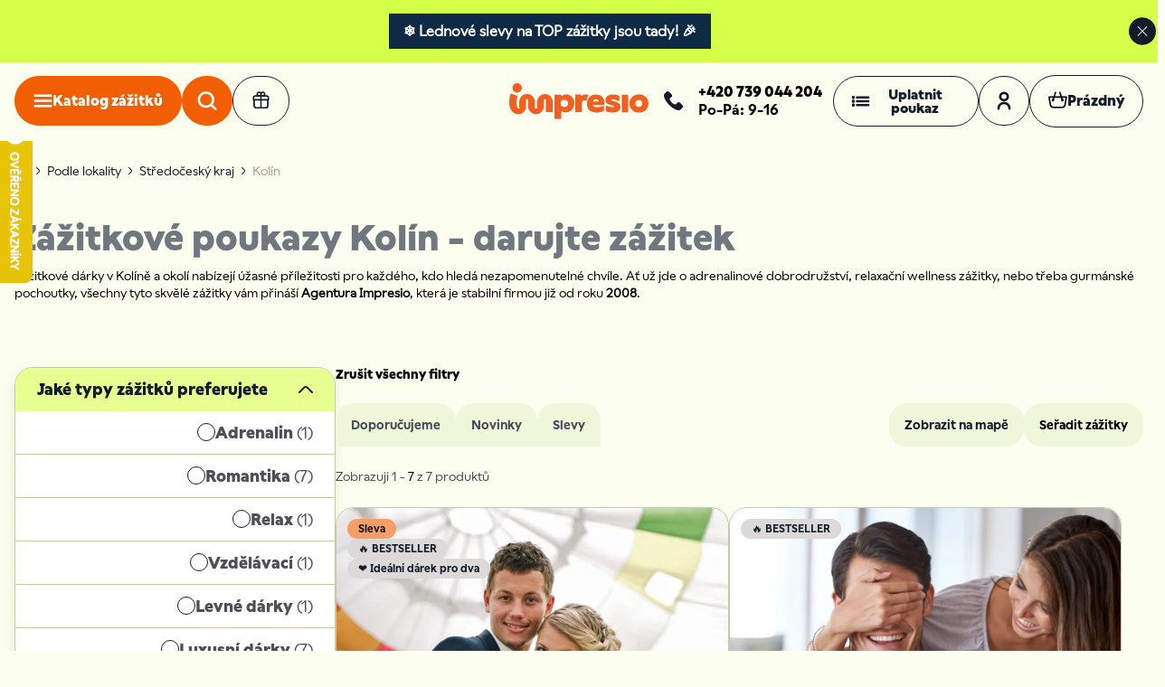

--- FILE ---
content_type: text/html; charset=UTF-8
request_url: https://www.impresio.eu/products-list/kolin
body_size: 42970
content:
<!DOCTYPE html>
<html lang='cs' dir='ltr'>
<head>
    <meta name='viewport' content='width=device-width, initial-scale=1.0' charset='utf-8'/>

    
    <title>Zážitkové dárky Kolín, TOP poukazy | 200 zážitků | Impresio.eu</title>

            <link rel="stylesheet" href="/static/cookieconsent.css">
        <script src="/static/cookieconsent.umd.js"></script>
    
                
        <link rel="preload" as="style" href="/build/shop/shop-entry.85917211.css"  />

    <link rel="stylesheet" href="/build/shop/shop-entry.85917211.css" />




    
        <link rel="preload" as="style" href="/build/shop/shop-category.d23ba9e5.css"  />
    <link rel="stylesheet" href="/build/shop/shop-category.d23ba9e5.css" />
    <link rel="stylesheet" href="/build/shop/shop-leafletJs.2d4acabb.css" media="print" onload="this.media='all'" />
    <link rel="stylesheet" href="/build/shop/shop-keenSliderJs.2b75155d.css"  media="print" onload="this.media='all'" />

    
    
<script type="text/javascript">
    var gtmEnhancedEcommerceCurrencyCode = 'CZK';
</script>
<script type="text/javascript">
    var productImpressions = window.productImpressions || (window.productImpressions = []);
</script><script type="text/javascript">
    var productDetails = window.productDetails || (window.productDetails = []);
</script><script type="text/javascript">
    var checkoutStepsConfiguration = window.checkoutStepsConfiguration || (window.checkoutStepsConfiguration = {"enabled":true,"steps":{"1":[{"event":"submit","selector":"form[action^='\/ajax\/cart\/add']"}],"2":[{"option":"enhancedEcommerceCheckoutGetChoiceValue","selector":"form[name=sylius_checkout_select_shipping]","event":"submit"}],"3":[{"event":"load","selector":"form[name=sylius_checkout_address]"}]}});
</script>

        
                <script type="application/javascript">
  appendHtml = function(element, html) {
    var div = document.createElement('div');
    div.innerHTML = html;
    while (div.children.length > 0) {
      element.appendChild(div.children[0]);
    }
  };

              
    appendHtml(document.head, '<meta name="twitter:card" content="summary"></meta>');
    appendHtml(document.head, '<meta name="og:type" content="website" />');

  
            
          document.title = 'Zážitkové dárky Kolín, TOP poukazy';
                  appendHtml(document.head, '<meta name="twitter:title" content="Kol\u00EDn" />');
              appendHtml(document.head, '<meta name="twitter:description" content="\u003Cp\u003EZ\u0026aacute\u003B\u017Eitkov\u0026eacute\u003B\u0020d\u0026aacute\u003Brky\u0020v\u0020Kol\u0026iacute\u003Bn\u011B\u0020a\u0020okol\u0026iacute\u003B\u0020nab\u0026iacute\u003Bzej\u0026iacute\u003B\u0020\u0026uacute\u003B\u017Easn\u0026eacute\u003B\u0020p\u0159\u0026iacute\u003Ble\u017Eitosti\u0020pro\u0020ka\u017Ed\u0026eacute\u003Bho,\u0020kdo\u0020hled\u0026aacute\u003B\u0020nezapomenuteln\u0026eacute\u003B\u0020chv\u0026iacute\u003Ble.\u0020A\u0165\u0020u\u017E\u0020jde\u0020o\u0020adrenalinov\u0026eacute\u003B\u0020dobrodru\u017Estv\u0026iacute\u003B,\u0020relaxa\u010Dn\u0026iacute\u003B\u0020wellness\u0020z\u0026aacute\u003B\u017Eitky,\u0020nebo\u0020t\u0159eba\u0020gurm\u0026aacute\u003Bnsk\u0026eacute\u003B\u0020pochoutky,\u0020v\u0026scaron\u003Bechny\u0020tyto\u0020skv\u011Bl\u0026eacute\u003B\u0020z\u0026aacute\u003B\u017Eitky\u0020v\u0026aacute\u003Bm\u0020p\u0159in\u0026aacute\u003B\u0026scaron\u003B\u0026iacute\u003B\u0020\u003Cstrong\u003EAgentura\u0020Impresio\u003C\/strong\u003E,\u0020kter\u0026aacute\u003B\u0020je\u0020stabiln\u0026iacute\u003B\u0020firmou\u0020ji\u017E\u0020od\u0020roku\u0020\u003Cstrong\u003E2008\u003C\/strong\u003E.\u003C\/p\u003E" />');
              appendHtml(document.head, '<meta name="og:title" content="Kol\u00EDn" />');
              appendHtml(document.head, '<meta name="og:description" content="\u003Cp\u003EZ\u0026aacute\u003B\u017Eitkov\u0026eacute\u003B\u0020d\u0026aacute\u003Brky\u0020v\u0020Kol\u0026iacute\u003Bn\u011B\u0020a\u0020okol\u0026iacute\u003B\u0020nab\u0026iacute\u003Bzej\u0026iacute\u003B\u0020\u0026uacute\u003B\u017Easn\u0026eacute\u003B\u0020p\u0159\u0026iacute\u003Ble\u017Eitosti\u0020pro\u0020ka\u017Ed\u0026eacute\u003Bho,\u0020kdo\u0020hled\u0026aacute\u003B\u0020nezapomenuteln\u0026eacute\u003B\u0020chv\u0026iacute\u003Ble.\u0020A\u0165\u0020u\u017E\u0020jde\u0020o\u0020adrenalinov\u0026eacute\u003B\u0020dobrodru\u017Estv\u0026iacute\u003B,\u0020relaxa\u010Dn\u0026iacute\u003B\u0020wellness\u0020z\u0026aacute\u003B\u017Eitky,\u0020nebo\u0020t\u0159eba\u0020gurm\u0026aacute\u003Bnsk\u0026eacute\u003B\u0020pochoutky,\u0020v\u0026scaron\u003Bechny\u0020tyto\u0020skv\u011Bl\u0026eacute\u003B\u0020z\u0026aacute\u003B\u017Eitky\u0020v\u0026aacute\u003Bm\u0020p\u0159in\u0026aacute\u003B\u0026scaron\u003B\u0026iacute\u003B\u0020\u003Cstrong\u003EAgentura\u0020Impresio\u003C\/strong\u003E,\u0020kter\u0026aacute\u003B\u0020je\u0020stabiln\u0026iacute\u003B\u0020firmou\u0020ji\u017E\u0020od\u0020roku\u0020\u003Cstrong\u003E2008\u003C\/strong\u003E.\u003C\/p\u003E" />');
              appendHtml(document.head, '<meta name="og:image" content="https://impresio.cdn.3brs.net/cache/sylius_shop_seo_image/40/70/c7e3bae7f71303a830b69cd09ba8.jpg" />');
              appendHtml(document.head,'Z\u00E1\u017Eitkov\u00E9\u0020poukazy\u0020Kol\u00EDn.\u0020\u2764\uFE0F\u0020Origin\u00E1ln\u00ED\u0020z\u00E1\u017Eitkov\u00FD\u0020d\u00E1rek.\u0020\u2B50\u0020Poukaz\u0020ihned\u0020v\u0020e\u002Dmailu.\u0020\u2B50\u0020D\u00E1rkov\u00E9\u0020balen\u00ED\u0020zdarma.\u0020\u2B50\u0020Platnost\u0020poukazu\u0020a\u017E\u00202\u0020roky');
      
</script>
<script type="text/javascript">
    window.productListType = 'Category List - Kolín';
</script>
    
    

             <script type="application/javascript">
            document.title = 'Zážitkové dárky Kolín, TOP poukazy | 200 zážitků | Impresio.eu';
        </script>
                    <link rel='stylesheet'
            href='https://fonts.googleapis.com/css?family=Material+Icons|Material+Icons+Outlined|Material+Icons+Two+Tone|Material+Icons+Round|Material+Icons+Sharp&display=swap'
            media="print" onload="this.media='all'"
        />
        <script src="/build/shop/shop-alpineJs.ef877f78.js" defer></script>
        <script src="/build/shop/shop-entry.e7c6c627.js"></script>
        <script src="/build/shop/shop-globalJs.deda0e49.js" defer></script>
        <script src="/build/shop/shop-cartJs.fee35a30.js" defer></script>
        <script src="/build/shop/shop-modalsJs.9e4bcafc.js" defer></script>
        <script src="/build/shop/shop-chatbotJs.22f86946.js" async></script>
    
    <script src="/build/shop/shop-leafletJs.a4d4e035.js" defer></script>
    <script src="/build/shop/shop-filtersJs.60405c4b.js" defer></script>
    <script src="/build/shop/shop-productsJs.a3ecd421.js" defer></script>
    <script src="/build/shop/shop-keenSliderJs.a4d8bcd3.js" defer></script>
    

            <link rel="preload" href="/build/shop/fonts/Wallop-Regular.b3555009.woff2" as="font" type="font/woff2" crossorigin>
            <link rel="preload" href="/build/shop/fonts/Wallop-Bold.0a3d8fd0.woff2" as="font" type="font/woff2" crossorigin>
        <link rel="prefetch"
        href="/build/shop/sprite.h-3b5857.svg"
        as="fetch"
        type="image/svg+xml"
    />
    <script>
        function getCookieValue() {
            let namePrefix = "cc_cookie" + '=';
            let decodedCookie = decodeURIComponent(document.cookie);
            let cookiesArray = decodedCookie.split(';');
            for (let i = 0; i < cookiesArray.length; i++) {
                let c = cookiesArray[i];
                while (c.charAt(0) == ' ') {
                    c = c.substring(1);
                }
                if (c.indexOf(namePrefix) == 0) {
                    return c.substring(namePrefix.length, c.length);
                }
            }
            return '';
        }

        let analytics_storage_status = "denied";
        let ad_storage_status = "denied";
        let ad_personalization_status = "denied";
        let ad_user_data_status = "denied";
        let cookieValue = getCookieValue();
        let cookieObj = {};
        if (cookieValue !== '') {
            cookieObj = JSON.parse(cookieValue);
        }

        if (cookieObj.categories) {
            if (cookieObj.categories.includes("analytics")) {
                analytics_storage_status = "granted";
            }

            if (cookieObj.categories.includes("ads")) {
                ad_storage_status = "granted";
                ad_personalization_status = "granted";
                ad_user_data_status = "granted";
            }
        }

        window.dataLayer = window.dataLayer || [];

        const visitorType = "user";
        const userEmail = "";

        window.dataLayer.push({
            'visitorType': visitorType,
            'user': { 'email': userEmail }
        });
    </script>
            <script>(function (w, d, s, l, i) {
                w[l] = w[l] || [];
                w[l].push({'gtm.start': new Date().getTime(), event: 'gtm.js'});
                var f = d.getElementsByTagName(s)[0], j = d.createElement(s), dl = l != 'dataLayer' ? '&l=' + l : '';
                j.async = true;
                j.src = 'https://www.googletagmanager.com/gtm.js?id=' + i + dl;
                f.parentNode.insertBefore(j, f);
            })(window, document, 'script', 'dataLayer', 'GTM-WP25XLS');
        </script>
    
        
                    
<meta name='keywords' content='zážitkové dárky'/>
<meta name='description' content='Zážitkové poukazy Kolín. ❤️ Originální zážitkový dárek. ⭐ Poukaz ihned v e-mailu. ⭐ Dárkové balení zdarma. ⭐ Platnost poukazu až 2 roky'/>
<meta property='og:image' content='https://impresio.cdn.3brs.net/cache/sylius_shop_product_original/df/6d/3dae35f6ec50bddc1a715a83d841.jpg'/>
<meta property='og:url' content='https://www.impresio.eu/products-list/kolin'/>
<meta property='og:description' content='Zážitkové poukazy Kolín. ❤️ Originální zážitkový dárek. ⭐ Poukaz ihned v e-mailu. ⭐ Dárkové balení zdarma. ⭐ Platnost poukazu až 2 roky'/>
<meta name='twitter:description' content='Zážitkové poukazy Kolín. ❤️ Originální zážitkový dárek. ⭐ Poukaz ihned v e-mailu. ⭐ Dárkové balení zdarma. ⭐ Platnost poukazu až 2 roky'/>
<meta name='twitter:image' content='https://impresio.cdn.3brs.net/cache/sylius_shop_product_original/df/6d/3dae35f6ec50bddc1a715a83d841.jpg'/>

<link rel="shortcut icon" href="/favicon.ico">
<link rel='icon' type='image/png' sizes='16x16' href="/favicon-16x16.png">
<link rel='icon' type='image/png' sizes='32x32' href="/favicon-32x32.png">
<link rel='apple-touch-icon' sizes='180x180' href="/apple-touch-icon.png">
<link rel='mask-icon' href="/safari-pinned-tab.svg" color='#5bbad5'>
<link rel='manifest' href="/site.webmanifest">
    
    

    <meta property='og:title' content='Zážitkové dárky Kolín, TOP poukazy | 200 zážitků | Impresio.eu'/>
    <meta property='og:type' content='website'>
    <meta property='og:site_name' content='Impresio.eu'/>

    <meta name='twitter:title' content='Zážitkové dárky Kolín, TOP poukazy | 200 zážitků | Impresio.eu'/>
    <meta name='twitter:site' content='Impresio.eu'/>
    <meta name='twitter:card' content='summary'>

            <link rel="canonical" href="https://www.impresio.eu/products-list/kolin">
    
    
<script type="text/javascript">
    var gtmEnhancedEcommerceCurrencyCode = 'CZK';
</script>
<script type="text/javascript">
    var productImpressions = window.productImpressions || (window.productImpressions = []);
</script><script type="text/javascript">
    var productDetails = window.productDetails || (window.productDetails = []);
</script><script type="text/javascript">
    var checkoutStepsConfiguration = window.checkoutStepsConfiguration || (window.checkoutStepsConfiguration = {"enabled":true,"steps":{"1":[{"event":"submit","selector":"form[action^='\/ajax\/cart\/add']"}],"2":[{"option":"enhancedEcommerceCheckoutGetChoiceValue","selector":"form[name=sylius_checkout_select_shipping]","event":"submit"}],"3":[{"event":"load","selector":"form[name=sylius_checkout_address]"}]}});
</script>

</head>
<body>
    
<div class="main w-100">
            
<!-- ALERT MESSAGE Slevy --><div class="impresio-message-wrapper"><div class="impresio-message"><span class="message"><div style="background:#0F2A44; color:#ffffff; text-align:center; padding:10px 16px; font-size:16px; font-weight:700; line-height:1.2;">
  <a href="https://www.impresio.eu/products-list/vsechny-zazitky"
     style="color:#ffffff !important; text-decoration:none !important; font-weight:700 !important; display:block;">
    ❄️ Lednové slevy na TOP zážitky jsou tady! 🎉
  </a>
</div></span>
<span class="title"></span> </div><div><button class="ui icon butto message-times" data-message="2"><svg xmlns="http://www.w3.org/2000/svg" width="83" height="84" viewBox="0 0 83 84" fill="none">
    <circle cx="41.4992" cy="42.0002" r="41.3" fill="#131D29"/>
    <path d="M55.8896 27.6099C55.6591 27.3795 55.3465 27.25 55.0206 27.25C54.6946 27.25 54.3821 27.3795 54.1516 27.6099L41.4997 40.2617L28.8479 27.6099C28.6174 27.3795 28.3048 27.25 27.9789 27.25C27.653 27.25 27.3404 27.3795 27.1099 27.6099C26.8795 27.8404 26.75 28.153 26.75 28.4789C26.75 28.8048 26.8795 29.1174 27.1099 29.3479L39.7617 41.9997L27.1099 54.6516C26.8795 54.8821 26.75 55.1946 26.75 55.5206C26.75 55.8465 26.8795 56.1591 27.1099 56.3896C27.3404 56.62 27.653 56.7495 27.9789 56.7495C28.3048 56.7495 28.6174 56.62 28.8479 56.3896L41.4997 43.7378L54.1516 56.3896C54.3821 56.62 54.6946 56.7495 55.0206 56.7495C55.3465 56.7495 55.6591 56.62 55.8896 56.3896C56.12 56.1591 56.2495 55.8465 56.2495 55.5206C56.2495 55.1946 56.12 54.8821 55.8896 54.6516L43.2378 41.9997L55.8896 29.3479C56.12 29.1174 56.2495 28.8048 56.2495 28.4789C56.2495 28.153 56.12 27.8404 55.8896 27.6099Z" fill="white"/>
</svg>
</button></div></div><noscript><iframe src="https://www.googletagmanager.com/ns.html?id=GTM-WP25XLS" height="0" width="0" style="display:none;visibility:hidden"></iframe></noscript>


    <header class="main-header padding-lr-16--max-container "
        data-x-data="header()"
        data-x-bind="headerWrapper"
    >
        <input type="checkbox" class="main-header__trigger nav-trigger" id="mainNavTrigger"
            data-x-model="navIsOpen"
        >
        <div class="page-overlay page-overlay-2" data-x-on:click="$dispatch('setToggles', false);"></div>
            <div class="main-header__inner container">
                <div class="header-group-item">
                    <label for="mainNavTrigger" type="button" class="btn btn-1 btn-animation-2 text-nowrap nav-overlay nav-container"
                        data-x-on:click.prevent.stop="toggleNav()"
                    >
                        <svg class="icon svg" viewBox="0 0 18 19" width="18" height="19" fill="currentColor">
                            <title>Katalog zážitků</title>
                            <use xlink:href="#menu-burger.sprite"></use>
                        </svg>
                        <span class="d-none--max-md btn-label inherit-text">
                            Katalog zážitků
                        </span>
                    </label>

                    <a href="/darkovy-pruvodce" class="btn btn-2 btn-animation-1 btn-mobile-gift">
                        Daruj zážitek
                    </a>

                    <button type="button" class="btn btn-1 search-btn btn-animation-1 text-nowrap trigger-modal-click" title="hledat">
                        
<svg
        class="icon svg"
                    width="21"
                            height="21"
        >
        <use href="#search.sprite"></use>
</svg>
                    </button>

                    <a class="btn btn-2 btn-animation-1 text-nowrap btn-gift d-none--max-md" href="/darkovy-pruvodce">
                        <svg class="icon svg" width="22" height="25" viewBox="0 0 22 25" fill="none">
                            <title>Daruj zážitek</title>
                            <use xlink:href="#gift.sprite"></use>
                        </svg>
                        <span class="text-nowrap inherit-text d-none--max-xl">Daruj zážitek</span>
                    </a>
                </div>

                <a href="/" class="header-group-item logo-wrapper">
                        <svg class="logo nav-overlay" xmlns="http://www.w3.org/2000/svg" width="154" height="40" fill="#F16022" viewBox="0 0 150 39">
        <title>Impresio</title>
        <path d="m140.5 25.5-.8.1h-.3a3.7 3.7 0 0 1 .3-7.4 3.7 3.7 0 0 1 .8 7.3Zm-.6-13.4c-6 0-10.4 4.2-10.4 9.8 0 5.6 4.3 9.9 10.2 9.9 5.9 0 10.3-4.3 10.3-10 0-5.5-4.2-9.7-10.1-9.7ZM18 25v-7.6h2.2V24a8.6 8.6 0 1 0 17.1 0v-6.6h2.2v13.9h7.3V20c0-4.6-3.7-8.3-8.3-8.3h-.2a8.3 8.3 0 0 0-8.3 8.3v7.3h-2.5V20c0-4.6-3.7-8.3-8.3-8.3H19a8.3 8.3 0 0 0-8.3 8.3v5.5c0 .1.1.8.7 1.8h-2c0-.1-1.8-2.5-1.8-6.3 0-3.7 1.1-6.6 1.5-7.4l-7.5-2.4c-.4 1-2.2 5.2-1.6 11.6.4 4.5 3.5 10.8 9.9 10.7 4.5 0 8.1-3.8 8.1-8.3m94.9.1c-.1.4-.6.7-1.7.6-2.7-.2-5-1-7.2-1.9v6.2c2 1 4.5 1.5 7.1 1.5 5.4 0 8.7-2.1 8.7-6 0-2.7-1.5-4.6-4.7-5.5l-4-1.2c-.6-.2-.9-.6-.8-1 0-.4.6-.5 1.1-.5 2 0 4.4 1 7.2 1.8v-5.7c-2-.9-4.7-1.4-7.2-1.4-4.2 0-7.8 2-7.8 5.8 0 2.8 1.3 4.2 4 5l4.2 1.2c.9.2 1.2.7 1.1 1.1m-16.5-5.6c-.1-1.5-1.5-2.3-3.1-2.3s-2.8.8-3 2.3h6Zm5.8 3.9H90c.3 1.6 2.2 2.3 4.8 2.3a18 18 0 0 0 7.2-1.6v5.8c-2.4 1-5 1.6-7.4 1.6-7.5 0-10.9-3.5-10.9-9.6 0-6 4-9.9 9.5-9.9 6 0 9.3 3.7 9.3 8.7 0 1.6-.3 2.7-.3 2.7m19 7.8h7v-19h-7v19Zm-57.9-9.5a4 4 0 0 0-4-3.9 4 4 0 0 0-4 3.9 4 4 0 0 0 4 3.8 4 4 0 0 0 4-3.8Zm6.6-.1c0 6.6-4.8 9.8-9 9.8-2.2 0-3.6-.8-4.2-1.3H56v8.1h-7.3v-26H56v1.4h.7s1.8-1.7 4.8-1.7 8.6 2.5 8.6 9.7M83 19l2.2-6.5c-1-.5-5.3-.8-7.2 1.2h-.6v-1.4h-6.3v19h7v-8.8c0-3.7 2.2-4.8 5-3.5M3.3 5.2A5.1 5.1 0 1 1 13.6 5a5.1 5.1 0 0 1-10.2.2Z"></path>
    </svg>

                </a>

                <div class="header-group-item d-none--max-lg">
                    <div class="contact">
                        <a href="tel:+420739044204" class="btn" title="Telefon: +420 739 044 204">
                            <svg xmlns="http://www.w3.org/2000/svg" width="16" height="16" viewBox="0 0 16 16" fill="none" class="icon svg">
                                <use xlink:href="#phone.sprite"></use>
                            </svg>
                        </a>
                        <div class="contact-info d-none--max-lg">
                            <a class="bold link-1 text-nowrap" href="tel:+420739044204">+420 739 044 204</a>
                            <span class="semi-bold text-nowrap">Po-Pá: 9-16</span>
                        </div>
                    </div>

                        
<div role="button"
    class="btn btn-2 btn-animation-1 text-nowrap apply-discount-container btn-voucher"
    data-x-data="toggle({ toggleOverlay: true })"
    data-x-bind="toggleTrigger"
>
    <svg xmlns="http://www.w3.org/2000/svg" width="21" height="19" viewBox="0 0 21 19" fill="none" class="icon svg">
        <title>Uplatnit poukaz</title>
        <use xlink:href="#list.sprite"></use>
    </svg>
    <span class="btn-label inherit-text d-none--max-xl">Uplatnit poukaz</span>
    <div class="modal modal-1 right flex flex-column logged-in apply-discount animate" data-x-bind="showElement">
        <div class="modal-content">
            <div class="padding-container">
                <div class="links">
                    <a class="link-2" onclick="toggleModal('reservationModal')">
                        <span class="bold" style="color: #f25e02">Rezervovat termín zážitku</span>
                        <svg width="18" height="18" viewBox="0 0 18 18" fill="none" class="icon">
                            <title>Šipka</title>
                            <use xlink:href="#arrow-right.sprite"></use>
                        </svg>
                    </a>

                    <a class="link-2" onclick="toggleModal('extensionModal')">
                        <span class="bold">Prodloužit poukaz</span>
                        <svg width="18" height="18" viewBox="0 0 18 18" fill="none" class="icon">
                            <title>Šipka</title>
                            <use xlink:href="#arrow-right.sprite"></use>
                        </svg>
                    </a>

                    <a class="link-2" onclick="toggleModal('changeModal')">
                        <span class="bold">Vyměnit poukaz</span>
                        <svg width="18" height="18" viewBox="0 0 18 18" fill="none" class="icon">
                            <title>Šipka</title>
                            <use xlink:href="#arrow-right.sprite"></use>
                        </svg>
                    </a>

                    <a class="link-2" onclick="toggleModal('universalModal')">
                        <span class="bold">Uplatnit univerzální poukaz</span>
                                                <svg width="18" height="18" viewBox="0 0 18 18" fill="none" class="icon">
                            <title>Šipka</title>
                            <use xlink:href="#arrow-right.sprite"></use>
                        </svg>
                    </a>
                </div>
            </div>

            <div class="question-container">
                <div class="title bold">Máte další dotazy?</div>
                <div class="flex">

                    <div class="info flex flex-column padding-lr-0">

                        <div class="contact-item flex">
                            <svg width="20" height="21" viewBox="0 0 20 21" fill="none" class="icon">
                                <title>739 044 204</title>
                                <use xlink:href="#phone-2.sprite"></use>
                            </svg>
                            <a class="semi-bold link-1" href="tel:+420739044204">739&nbsp;044&nbsp;204</a>
                        </div>

                        <div class="contact-item flex">
                            <svg width="20" height="21" viewBox="0 0 20 21" fill="none" class="icon">
                                <title>info@impresio.eu</title>
                                <use xlink:href="#email.sprite"></use>
                            </svg>
                            <a class="semi-bold link-1" href="mailto:info@impresio.eu">info@impresio.eu</a>
                        </div>

                        <div class="btn btn-1 btn-animation-1 btn-size-1 text-nowrap"
                             onclick="toggleModal('newQuestionForm')">
                            Napsat dotaz
                        </div>
                    </div>
                </div>
            </div>
        </div>
    </div>
</div>

<div class="certificate-dropdown-container" id="certificate-dropdown-container" style="display: none">
    <ul>
        <li>
            <a href="https://www.impresio.eu/coupon/verify/reservation">
                Rezervace termínu
            </a>
        </li>
        <li>
            <a href="https://www.impresio.eu/coupon/verify/extension">
                Prodloužení certifikátu
            </a>
        </li>
        <li>
            <a href="https://www.impresio.eu/coupon/verify/change">
                Výměna certifikátu
            </a>
        </li>
        <li>
            <a href="https://www.impresio.eu/coupon/verify/change">
                Mám univerzální certifikát
            </a>
        </li>
    </ul>
</div>

                                        <div data-x-data="toggle({ toggleOverlay: true })" class="overlay-container">
                        <div role="button" class="btn btn-user btn-2 btn-animation-1 text-nowrap account-container trigger-modal-hover btn-2"
                                                            data-x-on:click="toggleModal('loginForm')"
                                                    >
                            <svg class="icon svg" width="21" height="21" viewBox="0 0 15 21" fill="none">
                                <title>Uživatelský účet</title>
                                <use xlink:href="#account.sprite"></use>
                            </svg>
                        </div>
                    </div>
                    <div class="overlay-container" data-x-data="toggle({ toggleOverlay: true })" id="header-cart">
                                                    <div class="cart-container">
                                <a class="btn btn-2 btn-animation-1 nav-btn cart-btn btn-cart" href="/cart" data-x-bind="toggleTrigger">
    <div class="cart flex--max-sm">
        <svg width="26" height="23" viewBox="0 0 26 23" fill="none" class="icon svg">
            <use xlink:href="#cart.sprite"></use>
        </svg>
    </div>

    <span class="d-none--max-md btn-label">
        Prázdný
    </span>
</a>
<div class="modal modal-1 cart-content-modal flex flex-column animate" data-x-bind="showElement">
    <div class="modal-content">
        <div class="cart-content">
            <br>
            Váš košík je prázdný
        </div>
    </div>
</div>
                            </div>
                                            </div>
                </div>
            </div>
        <nav id="navModal"
    class="main-header__nav container"
    style="display: none;"
    data-x-show="navIsOpen"
>
    <div class="main-header__nav-container" data-x-on:click.outside="closeNav()">





            <div class="main-header__menu">
                <div class="main-header__menu-inner">
                    
                                                                                                                                        <input type="radio" name="nav-item" id="nav-item-kategorie" class="nav-trigger nav-item-trigger" checked>
        <label for="nav-item-kategorie" type="button" class="nav-item title bold ">
            <svg width="1.5em" height="1.5em" viewBox="0 0 58 58" fill="none" class="category-icon">
                <title>Podle kategorie</title>
                <use xlink:href="#stars.sprite"></use>
            </svg>
            Podle kategorie
            <svg width="18" height="18" viewBox="0 0 18 18" fill="none" class="icon">
                <title>Podle kategorie)</title>
                <use xlink:href="#arrow-right.sprite"></use>
            </svg>
        </label>
        <div class="nav-children">
                            <a href="https://www.impresio.eu/products-list/vsechny-zazitky" class="nav-item open-more color-2-6 bold">
                    Zobrazit všechny zážitky
                    <svg width="18" height="18" viewBox="0 0 18 18" fill="none" class="icon">
                        <use xlink:href="#arrow-right.sprite"></use>
                    </svg>
                </a>
                                                            <a href="https://www.impresio.eu/products-list/zazitky-se-slevou"
           class="nav-item flex open-more step-2-open-more trigger-modal-hover"
           data-main-taxon-code="zazitky-se-slevou"
           data-main-taxon-id="296"
        >
                                                            
    <picture>

                                    <source srcset="
                        https://impresio.cdn.3brs.net/cache/sylius_thumb_40_1x_webp/b2/38/749d46257b4aa8cc8639c4ca0f01.jpg 1x,
                        https://impresio.cdn.3brs.net/cache/sylius_thumb_40_2x_webp/b2/38/749d46257b4aa8cc8639c4ca0f01.jpg 2x,
                    "
                    type="image/webp"
            />
                <img loading="lazy"
            src="
                https://impresio.cdn.3brs.net/cache/sylius_thumb_40_1x_jpeg/b2/38/749d46257b4aa8cc8639c4ca0f01.jpg
            "
            srcset="
                https://impresio.cdn.3brs.net/cache/sylius_thumb_40_2x_jpeg/b2/38/749d46257b4aa8cc8639c4ca0f01.jpg 2x,
                https://impresio.cdn.3brs.net/cache/sylius_thumb_40_1x_jpeg/b2/38/749d46257b4aa8cc8639c4ca0f01.jpg 1x,
            "
            alt="Slevy na dárky (67)"
                                                    class="category picture"
                            width="100"
                            height="100"
                    />
    </picture>

            <span class="title">
                <span class="bold">
                    Slevy na dárky
                </span>
                (67)
            </span>

            <svg width="18" height="18" viewBox="0 0 18 18" fill="none" class="icon">
                <title>Slevy na dárky (67)</title>
                <use xlink:href="#arrow-right.sprite"></use>
            </svg>
        </a>
                                                    <a href="https://www.impresio.eu/products-list/lety-balonem"
           class="nav-item flex open-more step-2-open-more trigger-modal-hover"
           data-main-taxon-code="lety-balonem"
           data-main-taxon-id="74"
        >
                                                            
    <picture>

                                    <source srcset="
                        https://impresio.cdn.3brs.net/cache/sylius_thumb_40_1x_webp/0f/a4/ac5ff83fe84fa676a95ba22696a6.jpg 1x,
                        https://impresio.cdn.3brs.net/cache/sylius_thumb_40_2x_webp/0f/a4/ac5ff83fe84fa676a95ba22696a6.jpg 2x,
                    "
                    type="image/webp"
            />
                <img loading="lazy"
            src="
                https://impresio.cdn.3brs.net/cache/sylius_thumb_40_1x_jpeg/0f/a4/ac5ff83fe84fa676a95ba22696a6.jpg
            "
            srcset="
                https://impresio.cdn.3brs.net/cache/sylius_thumb_40_2x_jpeg/0f/a4/ac5ff83fe84fa676a95ba22696a6.jpg 2x,
                https://impresio.cdn.3brs.net/cache/sylius_thumb_40_1x_jpeg/0f/a4/ac5ff83fe84fa676a95ba22696a6.jpg 1x,
            "
            alt="Lety balónem (16)"
                                                    class="category picture"
                            width="100"
                            height="100"
                    />
    </picture>

            <span class="title">
                <span class="bold">
                    Lety balónem
                </span>
                (16)
            </span>

            <svg width="18" height="18" viewBox="0 0 18 18" fill="none" class="icon">
                <title>Lety balónem (16)</title>
                <use xlink:href="#arrow-right.sprite"></use>
            </svg>
        </a>
                                                    <a href="https://www.impresio.eu/products-list/seskoky-2"
           class="nav-item flex open-more step-2-open-more trigger-modal-hover"
           data-main-taxon-code="seskoky-2"
           data-main-taxon-id="73"
        >
                                                            
    <picture>

                                    <source srcset="
                        https://impresio.cdn.3brs.net/cache/sylius_thumb_40_1x_webp/a3/ef/a0af4462dc9e8d5030f40b5167d7.webp 1x,
                        https://impresio.cdn.3brs.net/cache/sylius_thumb_40_2x_webp/a3/ef/a0af4462dc9e8d5030f40b5167d7.webp 2x,
                    "
                    type="image/webp"
            />
                <img loading="lazy"
            src="
                https://impresio.cdn.3brs.net/cache/sylius_thumb_40_1x_jpeg/a3/ef/a0af4462dc9e8d5030f40b5167d7.webp
            "
            srcset="
                https://impresio.cdn.3brs.net/cache/sylius_thumb_40_2x_jpeg/a3/ef/a0af4462dc9e8d5030f40b5167d7.webp 2x,
                https://impresio.cdn.3brs.net/cache/sylius_thumb_40_1x_jpeg/a3/ef/a0af4462dc9e8d5030f40b5167d7.webp 1x,
            "
            alt="Tandemové seskoky (11)"
                                                    class="category picture"
                            width="100"
                            height="100"
                    />
    </picture>

            <span class="title">
                <span class="bold">
                    Tandemové seskoky
                </span>
                (11)
            </span>

            <svg width="18" height="18" viewBox="0 0 18 18" fill="none" class="icon">
                <title>Tandemové seskoky (11)</title>
                <use xlink:href="#arrow-right.sprite"></use>
            </svg>
        </a>
                                                    <a href="https://www.impresio.eu/products-list/zazitky-ve-vzduchu"
           class="nav-item flex open-more step-2-open-more trigger-modal-hover"
           data-main-taxon-code="zazitky-ve-vzduchu"
           data-main-taxon-id="36"
        >
                                                            
    <picture>

                                    <source srcset="
                        https://impresio.cdn.3brs.net/cache/sylius_thumb_40_1x_webp/3e/4d/c6336fe0ef1ebccd64bd04b77cf5.jpg 1x,
                        https://impresio.cdn.3brs.net/cache/sylius_thumb_40_2x_webp/3e/4d/c6336fe0ef1ebccd64bd04b77cf5.jpg 2x,
                    "
                    type="image/webp"
            />
                <img loading="lazy"
            src="
                https://impresio.cdn.3brs.net/cache/sylius_thumb_40_1x_jpeg/3e/4d/c6336fe0ef1ebccd64bd04b77cf5.jpg
            "
            srcset="
                https://impresio.cdn.3brs.net/cache/sylius_thumb_40_2x_jpeg/3e/4d/c6336fe0ef1ebccd64bd04b77cf5.jpg 2x,
                https://impresio.cdn.3brs.net/cache/sylius_thumb_40_1x_jpeg/3e/4d/c6336fe0ef1ebccd64bd04b77cf5.jpg 1x,
            "
            alt="Zážitky ve vzduchu (79)"
                                                    class="category picture"
                            width="100"
                            height="100"
                    />
    </picture>

            <span class="title">
                <span class="bold">
                    Zážitky ve vzduchu
                </span>
                (79)
            </span>

            <svg width="18" height="18" viewBox="0 0 18 18" fill="none" class="icon">
                <title>Zážitky ve vzduchu (79)</title>
                <use xlink:href="#arrow-right.sprite"></use>
            </svg>
        </a>
                                                    <a href="https://www.impresio.eu/products-list/vojenske-zazitkove-darky"
           class="nav-item flex open-more step-2-open-more trigger-modal-hover"
           data-main-taxon-code="vojenske-zazitky"
           data-main-taxon-id="297"
        >
                                                            
    <picture>

                                    <source srcset="
                        https://impresio.cdn.3brs.net/cache/sylius_thumb_40_1x_webp/c0/73/9a8c15303780b0ae4c4ea871a7f6.jpg 1x,
                        https://impresio.cdn.3brs.net/cache/sylius_thumb_40_2x_webp/c0/73/9a8c15303780b0ae4c4ea871a7f6.jpg 2x,
                    "
                    type="image/webp"
            />
                <img loading="lazy"
            src="
                https://impresio.cdn.3brs.net/cache/sylius_thumb_40_1x_jpeg/c0/73/9a8c15303780b0ae4c4ea871a7f6.jpg
            "
            srcset="
                https://impresio.cdn.3brs.net/cache/sylius_thumb_40_2x_jpeg/c0/73/9a8c15303780b0ae4c4ea871a7f6.jpg 2x,
                https://impresio.cdn.3brs.net/cache/sylius_thumb_40_1x_jpeg/c0/73/9a8c15303780b0ae4c4ea871a7f6.jpg 1x,
            "
            alt="Vojenské zážitky (16)"
                                                    class="category picture"
                            width="100"
                            height="100"
                    />
    </picture>

            <span class="title">
                <span class="bold">
                    Vojenské zážitky
                </span>
                (16)
            </span>

            <svg width="18" height="18" viewBox="0 0 18 18" fill="none" class="icon">
                <title>Vojenské zážitky (16)</title>
                <use xlink:href="#arrow-right.sprite"></use>
            </svg>
        </a>
                                                    <a href="https://www.impresio.eu/products-list/adrenalin"
           class="nav-item flex open-more step-2-open-more trigger-modal-hover"
           data-main-taxon-code="adrenalin"
           data-main-taxon-id="434"
        >
                                                            
    <picture>

                                    <source srcset="
                        https://impresio.cdn.3brs.net/cache/sylius_thumb_40_1x_webp/58/a0/df044415156067e43ddf32e765c2.jpg 1x,
                        https://impresio.cdn.3brs.net/cache/sylius_thumb_40_2x_webp/58/a0/df044415156067e43ddf32e765c2.jpg 2x,
                    "
                    type="image/webp"
            />
                <img loading="lazy"
            src="
                https://impresio.cdn.3brs.net/cache/sylius_thumb_40_1x_jpeg/58/a0/df044415156067e43ddf32e765c2.jpg
            "
            srcset="
                https://impresio.cdn.3brs.net/cache/sylius_thumb_40_2x_jpeg/58/a0/df044415156067e43ddf32e765c2.jpg 2x,
                https://impresio.cdn.3brs.net/cache/sylius_thumb_40_1x_jpeg/58/a0/df044415156067e43ddf32e765c2.jpg 1x,
            "
            alt="Adrenalin (84)"
                                                    class="category picture"
                            width="100"
                            height="100"
                    />
    </picture>

            <span class="title">
                <span class="bold">
                    Adrenalin
                </span>
                (84)
            </span>

            <svg width="18" height="18" viewBox="0 0 18 18" fill="none" class="icon">
                <title>Adrenalin (84)</title>
                <use xlink:href="#arrow-right.sprite"></use>
            </svg>
        </a>
                                                    <a href="https://www.impresio.eu/products-list/auto-moto-zazitky"
           class="nav-item flex open-more step-2-open-more trigger-modal-hover"
           data-main-taxon-code="auto-moto-zazitky"
           data-main-taxon-id="31"
        >
                                                            
    <picture>

                                    <source srcset="
                        https://impresio.cdn.3brs.net/cache/sylius_thumb_40_1x_webp/6e/7e/99dcfa2df8f48ea0f0492c7b92cc.jpg 1x,
                        https://impresio.cdn.3brs.net/cache/sylius_thumb_40_2x_webp/6e/7e/99dcfa2df8f48ea0f0492c7b92cc.jpg 2x,
                    "
                    type="image/webp"
            />
                <img loading="lazy"
            src="
                https://impresio.cdn.3brs.net/cache/sylius_thumb_40_1x_jpeg/6e/7e/99dcfa2df8f48ea0f0492c7b92cc.jpg
            "
            srcset="
                https://impresio.cdn.3brs.net/cache/sylius_thumb_40_2x_jpeg/6e/7e/99dcfa2df8f48ea0f0492c7b92cc.jpg 2x,
                https://impresio.cdn.3brs.net/cache/sylius_thumb_40_1x_jpeg/6e/7e/99dcfa2df8f48ea0f0492c7b92cc.jpg 1x,
            "
            alt="Zážitkové jízdy (46)"
                                                    class="category picture"
                            width="100"
                            height="100"
                    />
    </picture>

            <span class="title">
                <span class="bold">
                    Zážitkové jízdy
                </span>
                (46)
            </span>

            <svg width="18" height="18" viewBox="0 0 18 18" fill="none" class="icon">
                <title>Zážitkové jízdy (46)</title>
                <use xlink:href="#arrow-right.sprite"></use>
            </svg>
        </a>
                                                    <a href="https://www.impresio.eu/products-list/gurmanske-zazitky"
           class="nav-item flex open-more step-2-open-more trigger-modal-hover"
           data-main-taxon-code="gurmanske-zazitky"
           data-main-taxon-id="38"
        >
                                                            
    <picture>

                                    <source srcset="
                        https://impresio.cdn.3brs.net/cache/sylius_thumb_40_1x_webp/f5/94/50b8d7c130b163e64cdc7b19b45b.jpg 1x,
                        https://impresio.cdn.3brs.net/cache/sylius_thumb_40_2x_webp/f5/94/50b8d7c130b163e64cdc7b19b45b.jpg 2x,
                    "
                    type="image/webp"
            />
                <img loading="lazy"
            src="
                https://impresio.cdn.3brs.net/cache/sylius_thumb_40_1x_jpeg/f5/94/50b8d7c130b163e64cdc7b19b45b.jpg
            "
            srcset="
                https://impresio.cdn.3brs.net/cache/sylius_thumb_40_2x_jpeg/f5/94/50b8d7c130b163e64cdc7b19b45b.jpg 2x,
                https://impresio.cdn.3brs.net/cache/sylius_thumb_40_1x_jpeg/f5/94/50b8d7c130b163e64cdc7b19b45b.jpg 1x,
            "
            alt="Gurmánské zážitky (22)"
                                                    class="category picture"
                            width="100"
                            height="100"
                    />
    </picture>

            <span class="title">
                <span class="bold">
                    Gurmánské zážitky
                </span>
                (22)
            </span>

            <svg width="18" height="18" viewBox="0 0 18 18" fill="none" class="icon">
                <title>Gurmánské zážitky (22)</title>
                <use xlink:href="#arrow-right.sprite"></use>
            </svg>
        </a>
                                                    <a href="https://www.impresio.eu/products-list/kurzy-a-lekce"
           class="nav-item flex open-more step-2-open-more trigger-modal-hover"
           data-main-taxon-code="kurzy-a-lekce"
           data-main-taxon-id="33"
        >
                                                            
    <picture>

                                    <source srcset="
                        https://impresio.cdn.3brs.net/cache/sylius_thumb_40_1x_webp/e8/43/77a4f42e72ed34480b059c7b8582.jpg 1x,
                        https://impresio.cdn.3brs.net/cache/sylius_thumb_40_2x_webp/e8/43/77a4f42e72ed34480b059c7b8582.jpg 2x,
                    "
                    type="image/webp"
            />
                <img loading="lazy"
            src="
                https://impresio.cdn.3brs.net/cache/sylius_thumb_40_1x_jpeg/e8/43/77a4f42e72ed34480b059c7b8582.jpg
            "
            srcset="
                https://impresio.cdn.3brs.net/cache/sylius_thumb_40_2x_jpeg/e8/43/77a4f42e72ed34480b059c7b8582.jpg 2x,
                https://impresio.cdn.3brs.net/cache/sylius_thumb_40_1x_jpeg/e8/43/77a4f42e72ed34480b059c7b8582.jpg 1x,
            "
            alt="Zážitkové kurzy (74)"
                                                    class="category picture"
                            width="100"
                            height="100"
                    />
    </picture>

            <span class="title">
                <span class="bold">
                    Zážitkové kurzy
                </span>
                (74)
            </span>

            <svg width="18" height="18" viewBox="0 0 18 18" fill="none" class="icon">
                <title>Zážitkové kurzy (74)</title>
                <use xlink:href="#arrow-right.sprite"></use>
            </svg>
        </a>
                                                    <a href="https://www.impresio.eu/products-list/sportovni-zazitky"
           class="nav-item flex open-more step-2-open-more trigger-modal-hover"
           data-main-taxon-code="sportovni-zazitky"
           data-main-taxon-id="35"
        >
                                                            
    <picture>

                                    <source srcset="
                        https://impresio.cdn.3brs.net/cache/sylius_thumb_40_1x_webp/5b/cc/8d53c118eac57f26779416d24721.jpg 1x,
                        https://impresio.cdn.3brs.net/cache/sylius_thumb_40_2x_webp/5b/cc/8d53c118eac57f26779416d24721.jpg 2x,
                    "
                    type="image/webp"
            />
                <img loading="lazy"
            src="
                https://impresio.cdn.3brs.net/cache/sylius_thumb_40_1x_jpeg/5b/cc/8d53c118eac57f26779416d24721.jpg
            "
            srcset="
                https://impresio.cdn.3brs.net/cache/sylius_thumb_40_2x_jpeg/5b/cc/8d53c118eac57f26779416d24721.jpg 2x,
                https://impresio.cdn.3brs.net/cache/sylius_thumb_40_1x_jpeg/5b/cc/8d53c118eac57f26779416d24721.jpg 1x,
            "
            alt="Sportovní zážitky (50)"
                                                    class="category picture"
                            width="100"
                            height="100"
                    />
    </picture>

            <span class="title">
                <span class="bold">
                    Sportovní zážitky
                </span>
                (50)
            </span>

            <svg width="18" height="18" viewBox="0 0 18 18" fill="none" class="icon">
                <title>Sportovní zážitky (50)</title>
                <use xlink:href="#arrow-right.sprite"></use>
            </svg>
        </a>
                                                    <a href="https://www.impresio.eu/products-list/specialni-zazitky"
           class="nav-item flex open-more step-2-open-more trigger-modal-hover"
           data-main-taxon-code="specialni-zazitky"
           data-main-taxon-id="100"
        >
                                                            
    <picture>

                                    <source srcset="
                        https://impresio.cdn.3brs.net/cache/sylius_thumb_40_1x_webp/46/2e/5e2caa0e411ddc5af0570070b049.jpg 1x,
                        https://impresio.cdn.3brs.net/cache/sylius_thumb_40_2x_webp/46/2e/5e2caa0e411ddc5af0570070b049.jpg 2x,
                    "
                    type="image/webp"
            />
                <img loading="lazy"
            src="
                https://impresio.cdn.3brs.net/cache/sylius_thumb_40_1x_jpeg/46/2e/5e2caa0e411ddc5af0570070b049.jpg
            "
            srcset="
                https://impresio.cdn.3brs.net/cache/sylius_thumb_40_2x_jpeg/46/2e/5e2caa0e411ddc5af0570070b049.jpg 2x,
                https://impresio.cdn.3brs.net/cache/sylius_thumb_40_1x_jpeg/46/2e/5e2caa0e411ddc5af0570070b049.jpg 1x,
            "
            alt="Originální zážitky (124)"
                                                    class="category picture"
                            width="100"
                            height="100"
                    />
    </picture>

            <span class="title">
                <span class="bold">
                    Originální zážitky
                </span>
                (124)
            </span>

            <svg width="18" height="18" viewBox="0 0 18 18" fill="none" class="icon">
                <title>Originální zážitky (124)</title>
                <use xlink:href="#arrow-right.sprite"></use>
            </svg>
        </a>
                                                    <a href="https://www.impresio.eu/products-list/masaze"
           class="nav-item flex open-more step-2-open-more trigger-modal-hover"
           data-main-taxon-code="masaze"
           data-main-taxon-id="37"
        >
                                                            
    <picture>

                                    <source srcset="
                        https://impresio.cdn.3brs.net/cache/sylius_thumb_40_1x_webp/41/fb/593a6a9e571cc7f943c654e8058b.jpg 1x,
                        https://impresio.cdn.3brs.net/cache/sylius_thumb_40_2x_webp/41/fb/593a6a9e571cc7f943c654e8058b.jpg 2x,
                    "
                    type="image/webp"
            />
                <img loading="lazy"
            src="
                https://impresio.cdn.3brs.net/cache/sylius_thumb_40_1x_jpeg/41/fb/593a6a9e571cc7f943c654e8058b.jpg
            "
            srcset="
                https://impresio.cdn.3brs.net/cache/sylius_thumb_40_2x_jpeg/41/fb/593a6a9e571cc7f943c654e8058b.jpg 2x,
                https://impresio.cdn.3brs.net/cache/sylius_thumb_40_1x_jpeg/41/fb/593a6a9e571cc7f943c654e8058b.jpg 1x,
            "
            alt="Zážitkové masáže (23)"
                                                    class="category picture"
                            width="100"
                            height="100"
                    />
    </picture>

            <span class="title">
                <span class="bold">
                    Zážitkové masáže
                </span>
                (23)
            </span>

            <svg width="18" height="18" viewBox="0 0 18 18" fill="none" class="icon">
                <title>Zážitkové masáže (23)</title>
                <use xlink:href="#arrow-right.sprite"></use>
            </svg>
        </a>
                                                    <a href="https://www.impresio.eu/products-list/relaxace-a-wellness"
           class="nav-item flex open-more step-2-open-more trigger-modal-hover"
           data-main-taxon-code="relaxace-a-wellness"
           data-main-taxon-id="30"
        >
                                                            
    <picture>

                                    <source srcset="
                        https://impresio.cdn.3brs.net/cache/sylius_thumb_40_1x_webp/7c/54/71d87ba6f518e3cdee40e34148c6.jpg 1x,
                        https://impresio.cdn.3brs.net/cache/sylius_thumb_40_2x_webp/7c/54/71d87ba6f518e3cdee40e34148c6.jpg 2x,
                    "
                    type="image/webp"
            />
                <img loading="lazy"
            src="
                https://impresio.cdn.3brs.net/cache/sylius_thumb_40_1x_jpeg/7c/54/71d87ba6f518e3cdee40e34148c6.jpg
            "
            srcset="
                https://impresio.cdn.3brs.net/cache/sylius_thumb_40_2x_jpeg/7c/54/71d87ba6f518e3cdee40e34148c6.jpg 2x,
                https://impresio.cdn.3brs.net/cache/sylius_thumb_40_1x_jpeg/7c/54/71d87ba6f518e3cdee40e34148c6.jpg 1x,
            "
            alt="Relaxace a wellness (31)"
                                                    class="category picture"
                            width="100"
                            height="100"
                    />
    </picture>

            <span class="title">
                <span class="bold">
                    Relaxace a wellness
                </span>
                (31)
            </span>

            <svg width="18" height="18" viewBox="0 0 18 18" fill="none" class="icon">
                <title>Relaxace a wellness (31)</title>
                <use xlink:href="#arrow-right.sprite"></use>
            </svg>
        </a>
                                                    <a href="https://www.impresio.eu/products-list/univerzalni-certifikat"
           class="nav-item flex open-more step-2-open-more trigger-modal-hover"
           data-main-taxon-code="univerzalni-certifikat"
           data-main-taxon-id="40"
        >
                                                            
    <picture>

                                    <source srcset="
                        https://impresio.cdn.3brs.net/cache/sylius_thumb_40_1x_webp/05/70/8ecd0548d448f867e69ff8e52af0.jpg 1x,
                        https://impresio.cdn.3brs.net/cache/sylius_thumb_40_2x_webp/05/70/8ecd0548d448f867e69ff8e52af0.jpg 2x,
                    "
                    type="image/webp"
            />
                <img loading="lazy"
            src="
                https://impresio.cdn.3brs.net/cache/sylius_thumb_40_1x_jpeg/05/70/8ecd0548d448f867e69ff8e52af0.jpg
            "
            srcset="
                https://impresio.cdn.3brs.net/cache/sylius_thumb_40_2x_jpeg/05/70/8ecd0548d448f867e69ff8e52af0.jpg 2x,
                https://impresio.cdn.3brs.net/cache/sylius_thumb_40_1x_jpeg/05/70/8ecd0548d448f867e69ff8e52af0.jpg 1x,
            "
            alt="Univerzální poukazy (5)"
                                                    class="category picture"
                            width="100"
                            height="100"
                    />
    </picture>

            <span class="title">
                <span class="bold">
                    Univerzální poukazy
                </span>
                (5)
            </span>

            <svg width="18" height="18" viewBox="0 0 18 18" fill="none" class="icon">
                <title>Univerzální poukazy (5)</title>
                <use xlink:href="#arrow-right.sprite"></use>
            </svg>
        </a>
                        </div>
                                                                                                                        <input type="radio" name="nav-item" id="nav-item-pro-koho" class="nav-trigger nav-item-trigger" >
        <label for="nav-item-pro-koho" type="button" class="nav-item title bold ">
            <svg width="1.5em" height="1.5em" viewBox="0 0 58 58" fill="none" class="category-icon">
                <title>Pro koho</title>
                <use xlink:href="#multiplePersons.sprite"></use>
            </svg>
            Pro koho
            <svg width="18" height="18" viewBox="0 0 18 18" fill="none" class="icon">
                <title>Pro koho)</title>
                <use xlink:href="#arrow-right.sprite"></use>
            </svg>
        </label>
        <div class="nav-children">
                                                            <a href="https://www.impresio.eu/products-list/darky-pro-muze"
           class="nav-item flex open-more step-2-open-more trigger-modal-hover"
           data-main-taxon-code="darky-pro-muze"
           data-main-taxon-id="107"
        >
                                                            
    <picture>

                                    <source srcset="
                        https://impresio.cdn.3brs.net/cache/sylius_thumb_40_1x_webp/1b/f4/c8bf67308e3ae22163377b300777.jpg 1x,
                        https://impresio.cdn.3brs.net/cache/sylius_thumb_40_2x_webp/1b/f4/c8bf67308e3ae22163377b300777.jpg 2x,
                    "
                    type="image/webp"
            />
                <img loading="lazy"
            src="
                https://impresio.cdn.3brs.net/cache/sylius_thumb_40_1x_jpeg/1b/f4/c8bf67308e3ae22163377b300777.jpg
            "
            srcset="
                https://impresio.cdn.3brs.net/cache/sylius_thumb_40_2x_jpeg/1b/f4/c8bf67308e3ae22163377b300777.jpg 2x,
                https://impresio.cdn.3brs.net/cache/sylius_thumb_40_1x_jpeg/1b/f4/c8bf67308e3ae22163377b300777.jpg 1x,
            "
            alt="Pro muže (190)"
                                                    class="category picture"
                            width="100"
                            height="100"
                    />
    </picture>

            <span class="title">
                <span class="bold">
                    Pro muže
                </span>
                (190)
            </span>

            <svg width="18" height="18" viewBox="0 0 18 18" fill="none" class="icon">
                <title>Pro muže (190)</title>
                <use xlink:href="#arrow-right.sprite"></use>
            </svg>
        </a>
                                                    <a href="https://www.impresio.eu/products-list/darky-pro-zeny"
           class="nav-item flex open-more step-2-open-more trigger-modal-hover"
           data-main-taxon-code="darky-pro-zeny"
           data-main-taxon-id="106"
        >
                                                            
    <picture>

                                    <source srcset="
                        https://impresio.cdn.3brs.net/cache/sylius_thumb_40_1x_webp/94/74/520b632c2c87ebedbaf3a0d2b40d.png 1x,
                        https://impresio.cdn.3brs.net/cache/sylius_thumb_40_2x_webp/94/74/520b632c2c87ebedbaf3a0d2b40d.png 2x,
                    "
                    type="image/webp"
            />
                <img loading="lazy"
            src="
                https://impresio.cdn.3brs.net/cache/sylius_thumb_40_1x_jpeg/94/74/520b632c2c87ebedbaf3a0d2b40d.png
            "
            srcset="
                https://impresio.cdn.3brs.net/cache/sylius_thumb_40_2x_jpeg/94/74/520b632c2c87ebedbaf3a0d2b40d.png 2x,
                https://impresio.cdn.3brs.net/cache/sylius_thumb_40_1x_jpeg/94/74/520b632c2c87ebedbaf3a0d2b40d.png 1x,
            "
            alt="Pro ženy (172)"
                                                    class="category picture"
                            width="100"
                            height="100"
                    />
    </picture>

            <span class="title">
                <span class="bold">
                    Pro ženy
                </span>
                (172)
            </span>

            <svg width="18" height="18" viewBox="0 0 18 18" fill="none" class="icon">
                <title>Pro ženy (172)</title>
                <use xlink:href="#arrow-right.sprite"></use>
            </svg>
        </a>
                                                    <a href="https://www.impresio.eu/products-list/darky-pro-pary"
           class="nav-item flex open-more step-2-open-more trigger-modal-hover"
           data-main-taxon-code="darky-pro-pary"
           data-main-taxon-id="109"
        >
                                                            
    <picture>

                                    <source srcset="
                        https://impresio.cdn.3brs.net/cache/sylius_thumb_40_1x_webp/e1/46/26c557be0a1f82f7c58a479be90b.jpg 1x,
                        https://impresio.cdn.3brs.net/cache/sylius_thumb_40_2x_webp/e1/46/26c557be0a1f82f7c58a479be90b.jpg 2x,
                    "
                    type="image/webp"
            />
                <img loading="lazy"
            src="
                https://impresio.cdn.3brs.net/cache/sylius_thumb_40_1x_jpeg/e1/46/26c557be0a1f82f7c58a479be90b.jpg
            "
            srcset="
                https://impresio.cdn.3brs.net/cache/sylius_thumb_40_2x_jpeg/e1/46/26c557be0a1f82f7c58a479be90b.jpg 2x,
                https://impresio.cdn.3brs.net/cache/sylius_thumb_40_1x_jpeg/e1/46/26c557be0a1f82f7c58a479be90b.jpg 1x,
            "
            alt="Pro dva (124)"
                                                    class="category picture"
                            width="100"
                            height="100"
                    />
    </picture>

            <span class="title">
                <span class="bold">
                    Pro dva
                </span>
                (124)
            </span>

            <svg width="18" height="18" viewBox="0 0 18 18" fill="none" class="icon">
                <title>Pro dva (124)</title>
                <use xlink:href="#arrow-right.sprite"></use>
            </svg>
        </a>
                                                    <a href="https://www.impresio.eu/products-list/pro-deti-2"
           class="nav-item flex open-more step-2-open-more trigger-modal-hover"
           data-main-taxon-code="pro-deti-2"
           data-main-taxon-id="111"
        >
                                                            
    <picture>

                                    <source srcset="
                        https://impresio.cdn.3brs.net/cache/sylius_thumb_40_1x_webp/d9/28/e1a1b8d15178f9a222d910cdfc49.jpg 1x,
                        https://impresio.cdn.3brs.net/cache/sylius_thumb_40_2x_webp/d9/28/e1a1b8d15178f9a222d910cdfc49.jpg 2x,
                    "
                    type="image/webp"
            />
                <img loading="lazy"
            src="
                https://impresio.cdn.3brs.net/cache/sylius_thumb_40_1x_jpeg/d9/28/e1a1b8d15178f9a222d910cdfc49.jpg
            "
            srcset="
                https://impresio.cdn.3brs.net/cache/sylius_thumb_40_2x_jpeg/d9/28/e1a1b8d15178f9a222d910cdfc49.jpg 2x,
                https://impresio.cdn.3brs.net/cache/sylius_thumb_40_1x_jpeg/d9/28/e1a1b8d15178f9a222d910cdfc49.jpg 1x,
            "
            alt="Pro děti (103)"
                                                    class="category picture"
                            width="100"
                            height="100"
                    />
    </picture>

            <span class="title">
                <span class="bold">
                    Pro děti
                </span>
                (103)
            </span>

            <svg width="18" height="18" viewBox="0 0 18 18" fill="none" class="icon">
                <title>Pro děti (103)</title>
                <use xlink:href="#arrow-right.sprite"></use>
            </svg>
        </a>
                                                    <a href="https://www.impresio.eu/products-list/pro-seniory-2"
           class="nav-item flex open-more step-2-open-more trigger-modal-hover"
           data-main-taxon-code="pro-seniory-2"
           data-main-taxon-id="110"
        >
                                                            
    <picture>

                                    <source srcset="
                        https://impresio.cdn.3brs.net/cache/sylius_thumb_40_1x_webp/49/da/c06d4a1ac79a3a882833c67fa7d9.jpg 1x,
                        https://impresio.cdn.3brs.net/cache/sylius_thumb_40_2x_webp/49/da/c06d4a1ac79a3a882833c67fa7d9.jpg 2x,
                    "
                    type="image/webp"
            />
                <img loading="lazy"
            src="
                https://impresio.cdn.3brs.net/cache/sylius_thumb_40_1x_jpeg/49/da/c06d4a1ac79a3a882833c67fa7d9.jpg
            "
            srcset="
                https://impresio.cdn.3brs.net/cache/sylius_thumb_40_2x_jpeg/49/da/c06d4a1ac79a3a882833c67fa7d9.jpg 2x,
                https://impresio.cdn.3brs.net/cache/sylius_thumb_40_1x_jpeg/49/da/c06d4a1ac79a3a882833c67fa7d9.jpg 1x,
            "
            alt="Pro seniory (146)"
                                                    class="category picture"
                            width="100"
                            height="100"
                    />
    </picture>

            <span class="title">
                <span class="bold">
                    Pro seniory
                </span>
                (146)
            </span>

            <svg width="18" height="18" viewBox="0 0 18 18" fill="none" class="icon">
                <title>Pro seniory (146)</title>
                <use xlink:href="#arrow-right.sprite"></use>
            </svg>
        </a>
                                                    <a href="https://www.impresio.eu/products-list/svatebni-dary-tmp"
           class="nav-item flex open-more step-2-open-more trigger-modal-hover"
           data-main-taxon-code="svatebni-dary-tmp"
           data-main-taxon-id="108"
        >
                                                            
    <picture>

                                    <source srcset="
                        https://impresio.cdn.3brs.net/cache/sylius_thumb_40_1x_webp/fa/26/e34245ba9668f282f9b7032d4bc3.jpg 1x,
                        https://impresio.cdn.3brs.net/cache/sylius_thumb_40_2x_webp/fa/26/e34245ba9668f282f9b7032d4bc3.jpg 2x,
                    "
                    type="image/webp"
            />
                <img loading="lazy"
            src="
                https://impresio.cdn.3brs.net/cache/sylius_thumb_40_1x_jpeg/fa/26/e34245ba9668f282f9b7032d4bc3.jpg
            "
            srcset="
                https://impresio.cdn.3brs.net/cache/sylius_thumb_40_2x_jpeg/fa/26/e34245ba9668f282f9b7032d4bc3.jpg 2x,
                https://impresio.cdn.3brs.net/cache/sylius_thumb_40_1x_jpeg/fa/26/e34245ba9668f282f9b7032d4bc3.jpg 1x,
            "
            alt="Pro novomanžele (89)"
                                                    class="category picture"
                            width="100"
                            height="100"
                    />
    </picture>

            <span class="title">
                <span class="bold">
                    Pro novomanžele
                </span>
                (89)
            </span>

            <svg width="18" height="18" viewBox="0 0 18 18" fill="none" class="icon">
                <title>Pro novomanžele (89)</title>
                <use xlink:href="#arrow-right.sprite"></use>
            </svg>
        </a>
                                                    <a href="https://www.impresio.eu/products-list/darky-pro-skupiny"
           class="nav-item flex open-more step-2-open-more trigger-modal-hover"
           data-main-taxon-code="darky-pro-skupiny"
           data-main-taxon-id="112"
        >
                                                            
    <picture>

                                    <source srcset="
                        https://impresio.cdn.3brs.net/cache/sylius_thumb_40_1x_webp/b5/fe/62d19d4f1e2574772b1e394e6d27.jpg 1x,
                        https://impresio.cdn.3brs.net/cache/sylius_thumb_40_2x_webp/b5/fe/62d19d4f1e2574772b1e394e6d27.jpg 2x,
                    "
                    type="image/webp"
            />
                <img loading="lazy"
            src="
                https://impresio.cdn.3brs.net/cache/sylius_thumb_40_1x_jpeg/b5/fe/62d19d4f1e2574772b1e394e6d27.jpg
            "
            srcset="
                https://impresio.cdn.3brs.net/cache/sylius_thumb_40_2x_jpeg/b5/fe/62d19d4f1e2574772b1e394e6d27.jpg 2x,
                https://impresio.cdn.3brs.net/cache/sylius_thumb_40_1x_jpeg/b5/fe/62d19d4f1e2574772b1e394e6d27.jpg 1x,
            "
            alt="Pro firmy (116)"
                                                    class="category picture"
                            width="100"
                            height="100"
                    />
    </picture>

            <span class="title">
                <span class="bold">
                    Pro firmy
                </span>
                (116)
            </span>

            <svg width="18" height="18" viewBox="0 0 18 18" fill="none" class="icon">
                <title>Pro firmy (116)</title>
                <use xlink:href="#arrow-right.sprite"></use>
            </svg>
        </a>
                                                    <a href="https://www.impresio.eu/products-list/zazitkove-darky-pro-rodinu"
           class="nav-item flex open-more step-2-open-more trigger-modal-hover"
           data-main-taxon-code="zazitkove-darky-pro-rodinu"
           data-main-taxon-id="387"
        >
                                                            
    <picture>

                                    <source srcset="
                        https://impresio.cdn.3brs.net/cache/sylius_thumb_40_1x_webp/37/f1/ff52c2b8e0715f5126e641e54318.jpg 1x,
                        https://impresio.cdn.3brs.net/cache/sylius_thumb_40_2x_webp/37/f1/ff52c2b8e0715f5126e641e54318.jpg 2x,
                    "
                    type="image/webp"
            />
                <img loading="lazy"
            src="
                https://impresio.cdn.3brs.net/cache/sylius_thumb_40_1x_jpeg/37/f1/ff52c2b8e0715f5126e641e54318.jpg
            "
            srcset="
                https://impresio.cdn.3brs.net/cache/sylius_thumb_40_2x_jpeg/37/f1/ff52c2b8e0715f5126e641e54318.jpg 2x,
                https://impresio.cdn.3brs.net/cache/sylius_thumb_40_1x_jpeg/37/f1/ff52c2b8e0715f5126e641e54318.jpg 1x,
            "
            alt="Pro rodinu (80)"
                                                    class="category picture"
                            width="100"
                            height="100"
                    />
    </picture>

            <span class="title">
                <span class="bold">
                    Pro rodinu
                </span>
                (80)
            </span>

            <svg width="18" height="18" viewBox="0 0 18 18" fill="none" class="icon">
                <title>Pro rodinu (80)</title>
                <use xlink:href="#arrow-right.sprite"></use>
            </svg>
        </a>
                                                    <a href="https://www.impresio.eu/products-list/pro-rodice"
           class="nav-item flex open-more step-2-open-more trigger-modal-hover"
           data-main-taxon-code="pro-rodice"
           data-main-taxon-id="430"
        >
                                                            
    <picture>

                                    <source srcset="
                        https://impresio.cdn.3brs.net/cache/sylius_thumb_40_1x_webp/db/e8/97b4e24cb76a70962f87eed652ac.jpg 1x,
                        https://impresio.cdn.3brs.net/cache/sylius_thumb_40_2x_webp/db/e8/97b4e24cb76a70962f87eed652ac.jpg 2x,
                    "
                    type="image/webp"
            />
                <img loading="lazy"
            src="
                https://impresio.cdn.3brs.net/cache/sylius_thumb_40_1x_jpeg/db/e8/97b4e24cb76a70962f87eed652ac.jpg
            "
            srcset="
                https://impresio.cdn.3brs.net/cache/sylius_thumb_40_2x_jpeg/db/e8/97b4e24cb76a70962f87eed652ac.jpg 2x,
                https://impresio.cdn.3brs.net/cache/sylius_thumb_40_1x_jpeg/db/e8/97b4e24cb76a70962f87eed652ac.jpg 1x,
            "
            alt="Pro rodiče (164)"
                                                    class="category picture"
                            width="100"
                            height="100"
                    />
    </picture>

            <span class="title">
                <span class="bold">
                    Pro rodiče
                </span>
                (164)
            </span>

            <svg width="18" height="18" viewBox="0 0 18 18" fill="none" class="icon">
                <title>Pro rodiče (164)</title>
                <use xlink:href="#arrow-right.sprite"></use>
            </svg>
        </a>
                                                    <a href="https://www.impresio.eu/products-list/pro-pratele"
           class="nav-item flex open-more step-2-open-more trigger-modal-hover"
           data-main-taxon-code="pro-pratele"
           data-main-taxon-id="431"
        >
                                                            
    <picture>

                                    <source srcset="
                        https://impresio.cdn.3brs.net/cache/sylius_thumb_40_1x_webp/e1/39/f19ea3e51f5f81cecaf5a586dde6.jpg 1x,
                        https://impresio.cdn.3brs.net/cache/sylius_thumb_40_2x_webp/e1/39/f19ea3e51f5f81cecaf5a586dde6.jpg 2x,
                    "
                    type="image/webp"
            />
                <img loading="lazy"
            src="
                https://impresio.cdn.3brs.net/cache/sylius_thumb_40_1x_jpeg/e1/39/f19ea3e51f5f81cecaf5a586dde6.jpg
            "
            srcset="
                https://impresio.cdn.3brs.net/cache/sylius_thumb_40_2x_jpeg/e1/39/f19ea3e51f5f81cecaf5a586dde6.jpg 2x,
                https://impresio.cdn.3brs.net/cache/sylius_thumb_40_1x_jpeg/e1/39/f19ea3e51f5f81cecaf5a586dde6.jpg 1x,
            "
            alt="Pro přátele (175)"
                                                    class="category picture"
                            width="100"
                            height="100"
                    />
    </picture>

            <span class="title">
                <span class="bold">
                    Pro přátele
                </span>
                (175)
            </span>

            <svg width="18" height="18" viewBox="0 0 18 18" fill="none" class="icon">
                <title>Pro přátele (175)</title>
                <use xlink:href="#arrow-right.sprite"></use>
            </svg>
        </a>
                        </div>
                                                                                                                        <input type="radio" name="nav-item" id="nav-item-podle-mista" class="nav-trigger nav-item-trigger" >
        <label for="nav-item-podle-mista" type="button" class="nav-item title bold ">
            <svg width="1.5em" height="1.5em" viewBox="0 0 58 58" fill="none" class="category-icon">
                <title>Podle lokality</title>
                <use xlink:href="#czmap.sprite"></use>
            </svg>
            Podle lokality
            <svg width="18" height="18" viewBox="0 0 18 18" fill="none" class="icon">
                <title>Podle lokality)</title>
                <use xlink:href="#arrow-right.sprite"></use>
            </svg>
        </label>
        <div class="nav-children">
                                                            <a href="https://www.impresio.eu/products-list/jihomoravsky-kraj"
           class="nav-item flex open-more step-2-open-more trigger-modal-hover"
           data-main-taxon-code="jihomoravsky-kraj"
           data-main-taxon-id="125"
        >
                                                            
    <picture>

                                    <source srcset="
                        https://impresio.cdn.3brs.net/cache/sylius_thumb_40_1x_webp/d2/7b/5ffe82ff23c7256d69e070ceb852.jpg 1x,
                        https://impresio.cdn.3brs.net/cache/sylius_thumb_40_2x_webp/d2/7b/5ffe82ff23c7256d69e070ceb852.jpg 2x,
                    "
                    type="image/webp"
            />
                <img loading="lazy"
            src="
                https://impresio.cdn.3brs.net/cache/sylius_thumb_40_1x_jpeg/d2/7b/5ffe82ff23c7256d69e070ceb852.jpg
            "
            srcset="
                https://impresio.cdn.3brs.net/cache/sylius_thumb_40_2x_jpeg/d2/7b/5ffe82ff23c7256d69e070ceb852.jpg 2x,
                https://impresio.cdn.3brs.net/cache/sylius_thumb_40_1x_jpeg/d2/7b/5ffe82ff23c7256d69e070ceb852.jpg 1x,
            "
            alt="Jihomoravský kraj (111)"
                                                    class="category picture"
                            width="100"
                            height="100"
                    />
    </picture>

            <span class="title">
                <span class="bold">
                    Jihomoravský kraj
                </span>
                (111)
            </span>

            <svg width="18" height="18" viewBox="0 0 18 18" fill="none" class="icon">
                <title>Jihomoravský kraj (111)</title>
                <use xlink:href="#arrow-right.sprite"></use>
            </svg>
        </a>
                                                    <a href="https://www.impresio.eu/products-list/praha"
           class="nav-item flex open-more step-2-open-more trigger-modal-hover"
           data-main-taxon-code="praha"
           data-main-taxon-id="134"
        >
                                                            
    <picture>

                                    <source srcset="
                        https://impresio.cdn.3brs.net/cache/sylius_thumb_40_1x_webp/fd/77/714b2de9341107d9aaba36c95639.jpg 1x,
                        https://impresio.cdn.3brs.net/cache/sylius_thumb_40_2x_webp/fd/77/714b2de9341107d9aaba36c95639.jpg 2x,
                    "
                    type="image/webp"
            />
                <img loading="lazy"
            src="
                https://impresio.cdn.3brs.net/cache/sylius_thumb_40_1x_jpeg/fd/77/714b2de9341107d9aaba36c95639.jpg
            "
            srcset="
                https://impresio.cdn.3brs.net/cache/sylius_thumb_40_2x_jpeg/fd/77/714b2de9341107d9aaba36c95639.jpg 2x,
                https://impresio.cdn.3brs.net/cache/sylius_thumb_40_1x_jpeg/fd/77/714b2de9341107d9aaba36c95639.jpg 1x,
            "
            alt="Praha (61)"
                                                    class="category picture"
                            width="100"
                            height="100"
                    />
    </picture>

            <span class="title">
                <span class="bold">
                    Praha
                </span>
                (61)
            </span>

            <svg width="18" height="18" viewBox="0 0 18 18" fill="none" class="icon">
                <title>Praha (61)</title>
                <use xlink:href="#arrow-right.sprite"></use>
            </svg>
        </a>
                                                    <a href="https://www.impresio.eu/products-list/stredocesky-kraj"
           class="nav-item flex open-more step-2-open-more trigger-modal-hover"
           data-main-taxon-code="stredocesky-kraj"
           data-main-taxon-id="131"
        >
                                                            
    <picture>

                                    <source srcset="
                        https://impresio.cdn.3brs.net/cache/sylius_thumb_40_1x_webp/90/86/b8a06117c1310505b567d73564b7.jpg 1x,
                        https://impresio.cdn.3brs.net/cache/sylius_thumb_40_2x_webp/90/86/b8a06117c1310505b567d73564b7.jpg 2x,
                    "
                    type="image/webp"
            />
                <img loading="lazy"
            src="
                https://impresio.cdn.3brs.net/cache/sylius_thumb_40_1x_jpeg/90/86/b8a06117c1310505b567d73564b7.jpg
            "
            srcset="
                https://impresio.cdn.3brs.net/cache/sylius_thumb_40_2x_jpeg/90/86/b8a06117c1310505b567d73564b7.jpg 2x,
                https://impresio.cdn.3brs.net/cache/sylius_thumb_40_1x_jpeg/90/86/b8a06117c1310505b567d73564b7.jpg 1x,
            "
            alt="Středočeský kraj (68)"
                                                    class="category picture"
                            width="100"
                            height="100"
                    />
    </picture>

            <span class="title">
                <span class="bold">
                    Středočeský kraj
                </span>
                (68)
            </span>

            <svg width="18" height="18" viewBox="0 0 18 18" fill="none" class="icon">
                <title>Středočeský kraj (68)</title>
                <use xlink:href="#arrow-right.sprite"></use>
            </svg>
        </a>
                                                    <a href="https://www.impresio.eu/products-list/jihocesky-kraj"
           class="nav-item flex open-more step-2-open-more trigger-modal-hover"
           data-main-taxon-code="jihocesky-kraj"
           data-main-taxon-id="124"
        >
                                                            
    <picture>

                                    <source srcset="
                        https://impresio.cdn.3brs.net/cache/sylius_thumb_40_1x_webp/c4/76/081922a21d2444b290432094810f.jpg 1x,
                        https://impresio.cdn.3brs.net/cache/sylius_thumb_40_2x_webp/c4/76/081922a21d2444b290432094810f.jpg 2x,
                    "
                    type="image/webp"
            />
                <img loading="lazy"
            src="
                https://impresio.cdn.3brs.net/cache/sylius_thumb_40_1x_jpeg/c4/76/081922a21d2444b290432094810f.jpg
            "
            srcset="
                https://impresio.cdn.3brs.net/cache/sylius_thumb_40_2x_jpeg/c4/76/081922a21d2444b290432094810f.jpg 2x,
                https://impresio.cdn.3brs.net/cache/sylius_thumb_40_1x_jpeg/c4/76/081922a21d2444b290432094810f.jpg 1x,
            "
            alt="Jihočeský kraj (37)"
                                                    class="category picture"
                            width="100"
                            height="100"
                    />
    </picture>

            <span class="title">
                <span class="bold">
                    Jihočeský kraj
                </span>
                (37)
            </span>

            <svg width="18" height="18" viewBox="0 0 18 18" fill="none" class="icon">
                <title>Jihočeský kraj (37)</title>
                <use xlink:href="#arrow-right.sprite"></use>
            </svg>
        </a>
                                                    <a href="https://www.impresio.eu/products-list/vysocina"
           class="nav-item flex open-more step-2-open-more trigger-modal-hover"
           data-main-taxon-code="vysocina"
           data-main-taxon-id="127"
        >
                                                            
    <picture>

                                    <source srcset="
                        https://impresio.cdn.3brs.net/cache/sylius_thumb_40_1x_webp/04/b4/f3ab5c5261cf12e07ee1743d5aa9.jpg 1x,
                        https://impresio.cdn.3brs.net/cache/sylius_thumb_40_2x_webp/04/b4/f3ab5c5261cf12e07ee1743d5aa9.jpg 2x,
                    "
                    type="image/webp"
            />
                <img loading="lazy"
            src="
                https://impresio.cdn.3brs.net/cache/sylius_thumb_40_1x_jpeg/04/b4/f3ab5c5261cf12e07ee1743d5aa9.jpg
            "
            srcset="
                https://impresio.cdn.3brs.net/cache/sylius_thumb_40_2x_jpeg/04/b4/f3ab5c5261cf12e07ee1743d5aa9.jpg 2x,
                https://impresio.cdn.3brs.net/cache/sylius_thumb_40_1x_jpeg/04/b4/f3ab5c5261cf12e07ee1743d5aa9.jpg 1x,
            "
            alt="Kraj Vysočina (18)"
                                                    class="category picture"
                            width="100"
                            height="100"
                    />
    </picture>

            <span class="title">
                <span class="bold">
                    Kraj Vysočina
                </span>
                (18)
            </span>

            <svg width="18" height="18" viewBox="0 0 18 18" fill="none" class="icon">
                <title>Kraj Vysočina (18)</title>
                <use xlink:href="#arrow-right.sprite"></use>
            </svg>
        </a>
                                                    <a href="https://www.impresio.eu/products-list/plzensky-kraj"
           class="nav-item flex open-more step-2-open-more trigger-modal-hover"
           data-main-taxon-code="plzensky-kraj"
           data-main-taxon-id="128"
        >
                                                            
    <picture>

                                    <source srcset="
                        https://impresio.cdn.3brs.net/cache/sylius_thumb_40_1x_webp/3b/a3/f8080e040dc187bbc5903e1dcc90.jpg 1x,
                        https://impresio.cdn.3brs.net/cache/sylius_thumb_40_2x_webp/3b/a3/f8080e040dc187bbc5903e1dcc90.jpg 2x,
                    "
                    type="image/webp"
            />
                <img loading="lazy"
            src="
                https://impresio.cdn.3brs.net/cache/sylius_thumb_40_1x_jpeg/3b/a3/f8080e040dc187bbc5903e1dcc90.jpg
            "
            srcset="
                https://impresio.cdn.3brs.net/cache/sylius_thumb_40_2x_jpeg/3b/a3/f8080e040dc187bbc5903e1dcc90.jpg 2x,
                https://impresio.cdn.3brs.net/cache/sylius_thumb_40_1x_jpeg/3b/a3/f8080e040dc187bbc5903e1dcc90.jpg 1x,
            "
            alt="Plzeňský kraj (13)"
                                                    class="category picture"
                            width="100"
                            height="100"
                    />
    </picture>

            <span class="title">
                <span class="bold">
                    Plzeňský kraj
                </span>
                (13)
            </span>

            <svg width="18" height="18" viewBox="0 0 18 18" fill="none" class="icon">
                <title>Plzeňský kraj (13)</title>
                <use xlink:href="#arrow-right.sprite"></use>
            </svg>
        </a>
                                                    <a href="https://www.impresio.eu/products-list/olomoucky-kraj"
           class="nav-item flex open-more step-2-open-more trigger-modal-hover"
           data-main-taxon-code="olomoucky-kraj"
           data-main-taxon-id="129"
        >
                                                            
    <picture>

                                    <source srcset="
                        https://impresio.cdn.3brs.net/cache/sylius_thumb_40_1x_webp/bf/ef/553649635479e2490b7445bcfdc2.jpg 1x,
                        https://impresio.cdn.3brs.net/cache/sylius_thumb_40_2x_webp/bf/ef/553649635479e2490b7445bcfdc2.jpg 2x,
                    "
                    type="image/webp"
            />
                <img loading="lazy"
            src="
                https://impresio.cdn.3brs.net/cache/sylius_thumb_40_1x_jpeg/bf/ef/553649635479e2490b7445bcfdc2.jpg
            "
            srcset="
                https://impresio.cdn.3brs.net/cache/sylius_thumb_40_2x_jpeg/bf/ef/553649635479e2490b7445bcfdc2.jpg 2x,
                https://impresio.cdn.3brs.net/cache/sylius_thumb_40_1x_jpeg/bf/ef/553649635479e2490b7445bcfdc2.jpg 1x,
            "
            alt="Olomoucký kraj (20)"
                                                    class="category picture"
                            width="100"
                            height="100"
                    />
    </picture>

            <span class="title">
                <span class="bold">
                    Olomoucký kraj
                </span>
                (20)
            </span>

            <svg width="18" height="18" viewBox="0 0 18 18" fill="none" class="icon">
                <title>Olomoucký kraj (20)</title>
                <use xlink:href="#arrow-right.sprite"></use>
            </svg>
        </a>
                                                    <a href="https://www.impresio.eu/products-list/kralovehradecky-kraj"
           class="nav-item flex open-more step-2-open-more trigger-modal-hover"
           data-main-taxon-code="kralovehradecky-kraj"
           data-main-taxon-id="135"
        >
                                                            
    <picture>

                                    <source srcset="
                        https://impresio.cdn.3brs.net/cache/sylius_thumb_40_1x_webp/8d/b8/bf11a289f0d2c490cfd420019244.jpg 1x,
                        https://impresio.cdn.3brs.net/cache/sylius_thumb_40_2x_webp/8d/b8/bf11a289f0d2c490cfd420019244.jpg 2x,
                    "
                    type="image/webp"
            />
                <img loading="lazy"
            src="
                https://impresio.cdn.3brs.net/cache/sylius_thumb_40_1x_jpeg/8d/b8/bf11a289f0d2c490cfd420019244.jpg
            "
            srcset="
                https://impresio.cdn.3brs.net/cache/sylius_thumb_40_2x_jpeg/8d/b8/bf11a289f0d2c490cfd420019244.jpg 2x,
                https://impresio.cdn.3brs.net/cache/sylius_thumb_40_1x_jpeg/8d/b8/bf11a289f0d2c490cfd420019244.jpg 1x,
            "
            alt="Královéhradecký kraj (36)"
                                                    class="category picture"
                            width="100"
                            height="100"
                    />
    </picture>

            <span class="title">
                <span class="bold">
                    Královéhradecký kraj
                </span>
                (36)
            </span>

            <svg width="18" height="18" viewBox="0 0 18 18" fill="none" class="icon">
                <title>Královéhradecký kraj (36)</title>
                <use xlink:href="#arrow-right.sprite"></use>
            </svg>
        </a>
                                                    <a href="https://www.impresio.eu/products-list/moravskoslezsky-kraj"
           class="nav-item flex open-more step-2-open-more trigger-modal-hover"
           data-main-taxon-code="moravskoslezsky-kraj"
           data-main-taxon-id="130"
        >
                                                            
    <picture>

                                    <source srcset="
                        https://impresio.cdn.3brs.net/cache/sylius_thumb_40_1x_webp/04/a6/3813c48868e85cdab871d7edb015.jpg 1x,
                        https://impresio.cdn.3brs.net/cache/sylius_thumb_40_2x_webp/04/a6/3813c48868e85cdab871d7edb015.jpg 2x,
                    "
                    type="image/webp"
            />
                <img loading="lazy"
            src="
                https://impresio.cdn.3brs.net/cache/sylius_thumb_40_1x_jpeg/04/a6/3813c48868e85cdab871d7edb015.jpg
            "
            srcset="
                https://impresio.cdn.3brs.net/cache/sylius_thumb_40_2x_jpeg/04/a6/3813c48868e85cdab871d7edb015.jpg 2x,
                https://impresio.cdn.3brs.net/cache/sylius_thumb_40_1x_jpeg/04/a6/3813c48868e85cdab871d7edb015.jpg 1x,
            "
            alt="Moravskoslezský kraj (47)"
                                                    class="category picture"
                            width="100"
                            height="100"
                    />
    </picture>

            <span class="title">
                <span class="bold">
                    Moravskoslezský kraj
                </span>
                (47)
            </span>

            <svg width="18" height="18" viewBox="0 0 18 18" fill="none" class="icon">
                <title>Moravskoslezský kraj (47)</title>
                <use xlink:href="#arrow-right.sprite"></use>
            </svg>
        </a>
                                                    <a href="https://www.impresio.eu/products-list/karlovarsky-kraj"
           class="nav-item flex open-more step-2-open-more trigger-modal-hover"
           data-main-taxon-code="karlovarsky-kraj"
           data-main-taxon-id="133"
        >
                                                            
    <picture>

                                    <source srcset="
                        https://impresio.cdn.3brs.net/cache/sylius_thumb_40_1x_webp/38/35/401e6e951b90644ca76659a85de1.jpg 1x,
                        https://impresio.cdn.3brs.net/cache/sylius_thumb_40_2x_webp/38/35/401e6e951b90644ca76659a85de1.jpg 2x,
                    "
                    type="image/webp"
            />
                <img loading="lazy"
            src="
                https://impresio.cdn.3brs.net/cache/sylius_thumb_40_1x_jpeg/38/35/401e6e951b90644ca76659a85de1.jpg
            "
            srcset="
                https://impresio.cdn.3brs.net/cache/sylius_thumb_40_2x_jpeg/38/35/401e6e951b90644ca76659a85de1.jpg 2x,
                https://impresio.cdn.3brs.net/cache/sylius_thumb_40_1x_jpeg/38/35/401e6e951b90644ca76659a85de1.jpg 1x,
            "
            alt="Karlovarský kraj (29)"
                                                    class="category picture"
                            width="100"
                            height="100"
                    />
    </picture>

            <span class="title">
                <span class="bold">
                    Karlovarský kraj
                </span>
                (29)
            </span>

            <svg width="18" height="18" viewBox="0 0 18 18" fill="none" class="icon">
                <title>Karlovarský kraj (29)</title>
                <use xlink:href="#arrow-right.sprite"></use>
            </svg>
        </a>
                                                    <a href="https://www.impresio.eu/products-list/ustecky-kraj"
           class="nav-item flex open-more step-2-open-more trigger-modal-hover"
           data-main-taxon-code="ustecky-kraj"
           data-main-taxon-id="136"
        >
                                                            
    <picture>

                                    <source srcset="
                        https://impresio.cdn.3brs.net/cache/sylius_thumb_40_1x_webp/99/60/9fb5d488896c0d9afb354fe65235.jpg 1x,
                        https://impresio.cdn.3brs.net/cache/sylius_thumb_40_2x_webp/99/60/9fb5d488896c0d9afb354fe65235.jpg 2x,
                    "
                    type="image/webp"
            />
                <img loading="lazy"
            src="
                https://impresio.cdn.3brs.net/cache/sylius_thumb_40_1x_jpeg/99/60/9fb5d488896c0d9afb354fe65235.jpg
            "
            srcset="
                https://impresio.cdn.3brs.net/cache/sylius_thumb_40_2x_jpeg/99/60/9fb5d488896c0d9afb354fe65235.jpg 2x,
                https://impresio.cdn.3brs.net/cache/sylius_thumb_40_1x_jpeg/99/60/9fb5d488896c0d9afb354fe65235.jpg 1x,
            "
            alt="Ústecký kraj (13)"
                                                    class="category picture"
                            width="100"
                            height="100"
                    />
    </picture>

            <span class="title">
                <span class="bold">
                    Ústecký kraj
                </span>
                (13)
            </span>

            <svg width="18" height="18" viewBox="0 0 18 18" fill="none" class="icon">
                <title>Ústecký kraj (13)</title>
                <use xlink:href="#arrow-right.sprite"></use>
            </svg>
        </a>
                                                    <a href="https://www.impresio.eu/products-list/liberecky-kraj"
           class="nav-item flex open-more step-2-open-more trigger-modal-hover"
           data-main-taxon-code="liberecky-kraj"
           data-main-taxon-id="137"
        >
                                                            
    <picture>

                                    <source srcset="
                        https://impresio.cdn.3brs.net/cache/sylius_thumb_40_1x_webp/4b/20/793815ced9d3fd9957f484cf3111.jpg 1x,
                        https://impresio.cdn.3brs.net/cache/sylius_thumb_40_2x_webp/4b/20/793815ced9d3fd9957f484cf3111.jpg 2x,
                    "
                    type="image/webp"
            />
                <img loading="lazy"
            src="
                https://impresio.cdn.3brs.net/cache/sylius_thumb_40_1x_jpeg/4b/20/793815ced9d3fd9957f484cf3111.jpg
            "
            srcset="
                https://impresio.cdn.3brs.net/cache/sylius_thumb_40_2x_jpeg/4b/20/793815ced9d3fd9957f484cf3111.jpg 2x,
                https://impresio.cdn.3brs.net/cache/sylius_thumb_40_1x_jpeg/4b/20/793815ced9d3fd9957f484cf3111.jpg 1x,
            "
            alt="Liberecký kraj (11)"
                                                    class="category picture"
                            width="100"
                            height="100"
                    />
    </picture>

            <span class="title">
                <span class="bold">
                    Liberecký kraj
                </span>
                (11)
            </span>

            <svg width="18" height="18" viewBox="0 0 18 18" fill="none" class="icon">
                <title>Liberecký kraj (11)</title>
                <use xlink:href="#arrow-right.sprite"></use>
            </svg>
        </a>
                                                    <a href="https://www.impresio.eu/products-list/pardubicky-kraj"
           class="nav-item flex open-more step-2-open-more trigger-modal-hover"
           data-main-taxon-code="pardubicky-kraj"
           data-main-taxon-id="132"
        >
                                                            
    <picture>

                                    <source srcset="
                        https://impresio.cdn.3brs.net/cache/sylius_thumb_40_1x_webp/0b/43/e1a80dd5b560d39a3ed6e7ea5645.jpg 1x,
                        https://impresio.cdn.3brs.net/cache/sylius_thumb_40_2x_webp/0b/43/e1a80dd5b560d39a3ed6e7ea5645.jpg 2x,
                    "
                    type="image/webp"
            />
                <img loading="lazy"
            src="
                https://impresio.cdn.3brs.net/cache/sylius_thumb_40_1x_jpeg/0b/43/e1a80dd5b560d39a3ed6e7ea5645.jpg
            "
            srcset="
                https://impresio.cdn.3brs.net/cache/sylius_thumb_40_2x_jpeg/0b/43/e1a80dd5b560d39a3ed6e7ea5645.jpg 2x,
                https://impresio.cdn.3brs.net/cache/sylius_thumb_40_1x_jpeg/0b/43/e1a80dd5b560d39a3ed6e7ea5645.jpg 1x,
            "
            alt="Pardubický kraj (9)"
                                                    class="category picture"
                            width="100"
                            height="100"
                    />
    </picture>

            <span class="title">
                <span class="bold">
                    Pardubický kraj
                </span>
                (9)
            </span>

            <svg width="18" height="18" viewBox="0 0 18 18" fill="none" class="icon">
                <title>Pardubický kraj (9)</title>
                <use xlink:href="#arrow-right.sprite"></use>
            </svg>
        </a>
                                                    <a href="https://www.impresio.eu/products-list/zlinsky-kraj"
           class="nav-item flex open-more step-2-open-more trigger-modal-hover"
           data-main-taxon-code="zlinsky-kraj"
           data-main-taxon-id="126"
        >
                                                            
    <picture>

                                    <source srcset="
                        https://impresio.cdn.3brs.net/cache/sylius_thumb_40_1x_webp/f9/d6/238b45edd8f109ff9632226b6e6e.jpg 1x,
                        https://impresio.cdn.3brs.net/cache/sylius_thumb_40_2x_webp/f9/d6/238b45edd8f109ff9632226b6e6e.jpg 2x,
                    "
                    type="image/webp"
            />
                <img loading="lazy"
            src="
                https://impresio.cdn.3brs.net/cache/sylius_thumb_40_1x_jpeg/f9/d6/238b45edd8f109ff9632226b6e6e.jpg
            "
            srcset="
                https://impresio.cdn.3brs.net/cache/sylius_thumb_40_2x_jpeg/f9/d6/238b45edd8f109ff9632226b6e6e.jpg 2x,
                https://impresio.cdn.3brs.net/cache/sylius_thumb_40_1x_jpeg/f9/d6/238b45edd8f109ff9632226b6e6e.jpg 1x,
            "
            alt="Zlínský kraj (8)"
                                                    class="category picture"
                            width="100"
                            height="100"
                    />
    </picture>

            <span class="title">
                <span class="bold">
                    Zlínský kraj
                </span>
                (8)
            </span>

            <svg width="18" height="18" viewBox="0 0 18 18" fill="none" class="icon">
                <title>Zlínský kraj (8)</title>
                <use xlink:href="#arrow-right.sprite"></use>
            </svg>
        </a>
                        </div>
                                                                                                                        <input type="radio" name="nav-item" id="nav-item-prilezitosti" class="nav-trigger nav-item-trigger" >
        <label for="nav-item-prilezitosti" type="button" class="nav-item title bold ">
            <svg width="1.5em" height="1.5em" viewBox="0 0 58 58" fill="none" class="category-icon">
                <title>Podle příležitosti</title>
                <use xlink:href="#balloons.sprite"></use>
            </svg>
            Podle příležitosti
            <svg width="18" height="18" viewBox="0 0 18 18" fill="none" class="icon">
                <title>Podle příležitosti)</title>
                <use xlink:href="#arrow-right.sprite"></use>
            </svg>
        </label>
        <div class="nav-children">
                                                            <a href="https://www.impresio.eu/products-list/darky-k-narozeninam"
           class="nav-item flex open-more step-2-open-more trigger-modal-hover"
           data-main-taxon-code="darky-k-narozeninam"
           data-main-taxon-id="113"
        >
                                                            
    <picture>

                                    <source srcset="
                        https://impresio.cdn.3brs.net/cache/sylius_thumb_40_1x_webp/58/e7/869af577b08585881af412d2e8a6.jpg 1x,
                        https://impresio.cdn.3brs.net/cache/sylius_thumb_40_2x_webp/58/e7/869af577b08585881af412d2e8a6.jpg 2x,
                    "
                    type="image/webp"
            />
                <img loading="lazy"
            src="
                https://impresio.cdn.3brs.net/cache/sylius_thumb_40_1x_jpeg/58/e7/869af577b08585881af412d2e8a6.jpg
            "
            srcset="
                https://impresio.cdn.3brs.net/cache/sylius_thumb_40_2x_jpeg/58/e7/869af577b08585881af412d2e8a6.jpg 2x,
                https://impresio.cdn.3brs.net/cache/sylius_thumb_40_1x_jpeg/58/e7/869af577b08585881af412d2e8a6.jpg 1x,
            "
            alt="K narozeninám (197)"
                                                    class="category picture"
                            width="100"
                            height="100"
                    />
    </picture>

            <span class="title">
                <span class="bold">
                    K narozeninám
                </span>
                (197)
            </span>

            <svg width="18" height="18" viewBox="0 0 18 18" fill="none" class="icon">
                <title>K narozeninám (197)</title>
                <use xlink:href="#arrow-right.sprite"></use>
            </svg>
        </a>
                                                    <a href="https://www.impresio.eu/products-list/darky-k-valentynu"
           class="nav-item flex open-more step-2-open-more trigger-modal-hover"
           data-main-taxon-code="darky-k-valentynu"
           data-main-taxon-id="116"
        >
                                                            
    <picture>

                                    <source srcset="
                        https://impresio.cdn.3brs.net/cache/sylius_thumb_40_1x_webp/a1/67/58aac8b610dd8f8278d67381a86a.jpg 1x,
                        https://impresio.cdn.3brs.net/cache/sylius_thumb_40_2x_webp/a1/67/58aac8b610dd8f8278d67381a86a.jpg 2x,
                    "
                    type="image/webp"
            />
                <img loading="lazy"
            src="
                https://impresio.cdn.3brs.net/cache/sylius_thumb_40_1x_jpeg/a1/67/58aac8b610dd8f8278d67381a86a.jpg
            "
            srcset="
                https://impresio.cdn.3brs.net/cache/sylius_thumb_40_2x_jpeg/a1/67/58aac8b610dd8f8278d67381a86a.jpg 2x,
                https://impresio.cdn.3brs.net/cache/sylius_thumb_40_1x_jpeg/a1/67/58aac8b610dd8f8278d67381a86a.jpg 1x,
            "
            alt="Valentýn (153)"
                                                    class="category picture"
                            width="100"
                            height="100"
                    />
    </picture>

            <span class="title">
                <span class="bold">
                    Valentýn
                </span>
                (153)
            </span>

            <svg width="18" height="18" viewBox="0 0 18 18" fill="none" class="icon">
                <title>Valentýn (153)</title>
                <use xlink:href="#arrow-right.sprite"></use>
            </svg>
        </a>
                                                    <a href="https://www.impresio.eu/products-list/darky-k-vanocum"
           class="nav-item flex open-more step-2-open-more trigger-modal-hover"
           data-main-taxon-code="darky-k-vanocum"
           data-main-taxon-id="115"
        >
                                                            
    <picture>

                                    <source srcset="
                        https://impresio.cdn.3brs.net/cache/sylius_thumb_40_1x_webp/2c/5c/dc7b144c5d1d55346b7141f52e50.jpg 1x,
                        https://impresio.cdn.3brs.net/cache/sylius_thumb_40_2x_webp/2c/5c/dc7b144c5d1d55346b7141f52e50.jpg 2x,
                    "
                    type="image/webp"
            />
                <img loading="lazy"
            src="
                https://impresio.cdn.3brs.net/cache/sylius_thumb_40_1x_jpeg/2c/5c/dc7b144c5d1d55346b7141f52e50.jpg
            "
            srcset="
                https://impresio.cdn.3brs.net/cache/sylius_thumb_40_2x_jpeg/2c/5c/dc7b144c5d1d55346b7141f52e50.jpg 2x,
                https://impresio.cdn.3brs.net/cache/sylius_thumb_40_1x_jpeg/2c/5c/dc7b144c5d1d55346b7141f52e50.jpg 1x,
            "
            alt="🎄 Vánoční dárky (198)"
                                                    class="category picture"
                            width="100"
                            height="100"
                    />
    </picture>

            <span class="title">
                <span class="bold">
                    🎄 Vánoční dárky
                </span>
                (198)
            </span>

            <svg width="18" height="18" viewBox="0 0 18 18" fill="none" class="icon">
                <title>🎄 Vánoční dárky (198)</title>
                <use xlink:href="#arrow-right.sprite"></use>
            </svg>
        </a>
                                                    <a href="https://www.impresio.eu/products-list/zazitkove-darky-k-svatku"
           class="nav-item flex open-more step-2-open-more trigger-modal-hover"
           data-main-taxon-code="zazitkove-darky-k-svatku"
           data-main-taxon-id="295"
        >
                                                            
    <picture>

                                    <source srcset="
                        https://impresio.cdn.3brs.net/cache/sylius_thumb_40_1x_webp/63/a0/f8e86ab0dba73399e480eaa4f7bf.jpg 1x,
                        https://impresio.cdn.3brs.net/cache/sylius_thumb_40_2x_webp/63/a0/f8e86ab0dba73399e480eaa4f7bf.jpg 2x,
                    "
                    type="image/webp"
            />
                <img loading="lazy"
            src="
                https://impresio.cdn.3brs.net/cache/sylius_thumb_40_1x_jpeg/63/a0/f8e86ab0dba73399e480eaa4f7bf.jpg
            "
            srcset="
                https://impresio.cdn.3brs.net/cache/sylius_thumb_40_2x_jpeg/63/a0/f8e86ab0dba73399e480eaa4f7bf.jpg 2x,
                https://impresio.cdn.3brs.net/cache/sylius_thumb_40_1x_jpeg/63/a0/f8e86ab0dba73399e480eaa4f7bf.jpg 1x,
            "
            alt="K svátku (171)"
                                                    class="category picture"
                            width="100"
                            height="100"
                    />
    </picture>

            <span class="title">
                <span class="bold">
                    K svátku
                </span>
                (171)
            </span>

            <svg width="18" height="18" viewBox="0 0 18 18" fill="none" class="icon">
                <title>K svátku (171)</title>
                <use xlink:href="#arrow-right.sprite"></use>
            </svg>
        </a>
                                                    <a href="https://www.impresio.eu/products-list/darky-k-vyroci"
           class="nav-item flex open-more step-2-open-more trigger-modal-hover"
           data-main-taxon-code="darky-k-vyroci"
           data-main-taxon-id="117"
        >
                                                            
    <picture>

                                    <source srcset="
                        https://impresio.cdn.3brs.net/cache/sylius_thumb_40_1x_webp/68/34/7bd37a472a4e5701da4b252473c9.jpg 1x,
                        https://impresio.cdn.3brs.net/cache/sylius_thumb_40_2x_webp/68/34/7bd37a472a4e5701da4b252473c9.jpg 2x,
                    "
                    type="image/webp"
            />
                <img loading="lazy"
            src="
                https://impresio.cdn.3brs.net/cache/sylius_thumb_40_1x_jpeg/68/34/7bd37a472a4e5701da4b252473c9.jpg
            "
            srcset="
                https://impresio.cdn.3brs.net/cache/sylius_thumb_40_2x_jpeg/68/34/7bd37a472a4e5701da4b252473c9.jpg 2x,
                https://impresio.cdn.3brs.net/cache/sylius_thumb_40_1x_jpeg/68/34/7bd37a472a4e5701da4b252473c9.jpg 1x,
            "
            alt="K výročí (163)"
                                                    class="category picture"
                            width="100"
                            height="100"
                    />
    </picture>

            <span class="title">
                <span class="bold">
                    K výročí
                </span>
                (163)
            </span>

            <svg width="18" height="18" viewBox="0 0 18 18" fill="none" class="icon">
                <title>K výročí (163)</title>
                <use xlink:href="#arrow-right.sprite"></use>
            </svg>
        </a>
                                                    <a href="https://www.impresio.eu/products-list/k-odchodu-do-duchodu"
           class="nav-item flex open-more step-2-open-more trigger-modal-hover"
           data-main-taxon-code="k-odchodu-do-duchodu"
           data-main-taxon-id="119"
        >
                                                            
    <picture>

                                    <source srcset="
                        https://impresio.cdn.3brs.net/cache/sylius_thumb_40_1x_webp/4b/9e/2d62e879aa4fcd2c4877fb84efae.jpg 1x,
                        https://impresio.cdn.3brs.net/cache/sylius_thumb_40_2x_webp/4b/9e/2d62e879aa4fcd2c4877fb84efae.jpg 2x,
                    "
                    type="image/webp"
            />
                <img loading="lazy"
            src="
                https://impresio.cdn.3brs.net/cache/sylius_thumb_40_1x_jpeg/4b/9e/2d62e879aa4fcd2c4877fb84efae.jpg
            "
            srcset="
                https://impresio.cdn.3brs.net/cache/sylius_thumb_40_2x_jpeg/4b/9e/2d62e879aa4fcd2c4877fb84efae.jpg 2x,
                https://impresio.cdn.3brs.net/cache/sylius_thumb_40_1x_jpeg/4b/9e/2d62e879aa4fcd2c4877fb84efae.jpg 1x,
            "
            alt="Do důchodu (159)"
                                                    class="category picture"
                            width="100"
                            height="100"
                    />
    </picture>

            <span class="title">
                <span class="bold">
                    Do důchodu
                </span>
                (159)
            </span>

            <svg width="18" height="18" viewBox="0 0 18 18" fill="none" class="icon">
                <title>Do důchodu (159)</title>
                <use xlink:href="#arrow-right.sprite"></use>
            </svg>
        </a>
                                                    <a href="https://www.impresio.eu/products-list/svatebni-dary"
           class="nav-item flex open-more step-2-open-more trigger-modal-hover"
           data-main-taxon-code="svatebni-dary"
           data-main-taxon-id="114"
        >
                                                            
    <picture>

                                    <source srcset="
                        https://impresio.cdn.3brs.net/cache/sylius_thumb_40_1x_webp/95/58/63944915a8108621ef5976284c03.jpg 1x,
                        https://impresio.cdn.3brs.net/cache/sylius_thumb_40_2x_webp/95/58/63944915a8108621ef5976284c03.jpg 2x,
                    "
                    type="image/webp"
            />
                <img loading="lazy"
            src="
                https://impresio.cdn.3brs.net/cache/sylius_thumb_40_1x_jpeg/95/58/63944915a8108621ef5976284c03.jpg
            "
            srcset="
                https://impresio.cdn.3brs.net/cache/sylius_thumb_40_2x_jpeg/95/58/63944915a8108621ef5976284c03.jpg 2x,
                https://impresio.cdn.3brs.net/cache/sylius_thumb_40_1x_jpeg/95/58/63944915a8108621ef5976284c03.jpg 1x,
            "
            alt="Svatební dary (101)"
                                                    class="category picture"
                            width="100"
                            height="100"
                    />
    </picture>

            <span class="title">
                <span class="bold">
                    Svatební dary
                </span>
                (101)
            </span>

            <svg width="18" height="18" viewBox="0 0 18 18" fill="none" class="icon">
                <title>Svatební dary (101)</title>
                <use xlink:href="#arrow-right.sprite"></use>
            </svg>
        </a>
                                                    <a href="https://www.impresio.eu/products-list/darky-k-promoci"
           class="nav-item flex open-more step-2-open-more trigger-modal-hover"
           data-main-taxon-code="darky-k-promoci"
           data-main-taxon-id="118"
        >
                                                            
    <picture>

                                    <source srcset="
                        https://impresio.cdn.3brs.net/cache/sylius_thumb_40_1x_webp/d6/12/f183d3aac70b81406acf1ae23e5d.jpg 1x,
                        https://impresio.cdn.3brs.net/cache/sylius_thumb_40_2x_webp/d6/12/f183d3aac70b81406acf1ae23e5d.jpg 2x,
                    "
                    type="image/webp"
            />
                <img loading="lazy"
            src="
                https://impresio.cdn.3brs.net/cache/sylius_thumb_40_1x_jpeg/d6/12/f183d3aac70b81406acf1ae23e5d.jpg
            "
            srcset="
                https://impresio.cdn.3brs.net/cache/sylius_thumb_40_2x_jpeg/d6/12/f183d3aac70b81406acf1ae23e5d.jpg 2x,
                https://impresio.cdn.3brs.net/cache/sylius_thumb_40_1x_jpeg/d6/12/f183d3aac70b81406acf1ae23e5d.jpg 1x,
            "
            alt="K promoci (189)"
                                                    class="category picture"
                            width="100"
                            height="100"
                    />
    </picture>

            <span class="title">
                <span class="bold">
                    K promoci
                </span>
                (189)
            </span>

            <svg width="18" height="18" viewBox="0 0 18 18" fill="none" class="icon">
                <title>K promoci (189)</title>
                <use xlink:href="#arrow-right.sprite"></use>
            </svg>
        </a>
                                                    <a href="https://www.impresio.eu/products-list/rozlucka-se-svobodou"
           class="nav-item flex open-more step-2-open-more trigger-modal-hover"
           data-main-taxon-code="rozlucka-se-svobodou"
           data-main-taxon-id="313"
        >
                                                            
    <picture>

                                    <source srcset="
                        https://impresio.cdn.3brs.net/cache/sylius_thumb_40_1x_webp/8c/d2/5a6cd2d1c8a31ca14a399a78e043.jpg 1x,
                        https://impresio.cdn.3brs.net/cache/sylius_thumb_40_2x_webp/8c/d2/5a6cd2d1c8a31ca14a399a78e043.jpg 2x,
                    "
                    type="image/webp"
            />
                <img loading="lazy"
            src="
                https://impresio.cdn.3brs.net/cache/sylius_thumb_40_1x_jpeg/8c/d2/5a6cd2d1c8a31ca14a399a78e043.jpg
            "
            srcset="
                https://impresio.cdn.3brs.net/cache/sylius_thumb_40_2x_jpeg/8c/d2/5a6cd2d1c8a31ca14a399a78e043.jpg 2x,
                https://impresio.cdn.3brs.net/cache/sylius_thumb_40_1x_jpeg/8c/d2/5a6cd2d1c8a31ca14a399a78e043.jpg 1x,
            "
            alt="Rozlučka se svobodou (93)"
                                                    class="category picture"
                            width="100"
                            height="100"
                    />
    </picture>

            <span class="title">
                <span class="bold">
                    Rozlučka se svobodou
                </span>
                (93)
            </span>

            <svg width="18" height="18" viewBox="0 0 18 18" fill="none" class="icon">
                <title>Rozlučka se svobodou (93)</title>
                <use xlink:href="#arrow-right.sprite"></use>
            </svg>
        </a>
                        </div>
                                                                                                                        <input type="radio" name="nav-item" id="nav-item-podle-charakteru" class="nav-trigger nav-item-trigger" >
        <label for="nav-item-podle-charakteru" type="button" class="nav-item title bold ">
            <svg width="1.5em" height="1.5em" viewBox="0 0 58 58" fill="none" class="category-icon">
                <title>Podle charakteru</title>
                <use xlink:href="#person.sprite"></use>
            </svg>
            Podle charakteru
            <svg width="18" height="18" viewBox="0 0 18 18" fill="none" class="icon">
                <title>Podle charakteru)</title>
                <use xlink:href="#arrow-right.sprite"></use>
            </svg>
        </label>
        <div class="nav-children">
                                                            <a href="https://www.impresio.eu/products-list/moto-blazen"
           class="nav-item flex open-more step-2-open-more trigger-modal-hover"
           data-main-taxon-code="moto-blazen"
           data-main-taxon-id="393"
        >
                                                            
    <picture>

                                    <source srcset="
                        https://impresio.cdn.3brs.net/cache/sylius_thumb_40_1x_webp/06/0a/9889601a99a3f84971a09e1f98f0.jpg 1x,
                        https://impresio.cdn.3brs.net/cache/sylius_thumb_40_2x_webp/06/0a/9889601a99a3f84971a09e1f98f0.jpg 2x,
                    "
                    type="image/webp"
            />
                <img loading="lazy"
            src="
                https://impresio.cdn.3brs.net/cache/sylius_thumb_40_1x_jpeg/06/0a/9889601a99a3f84971a09e1f98f0.jpg
            "
            srcset="
                https://impresio.cdn.3brs.net/cache/sylius_thumb_40_2x_jpeg/06/0a/9889601a99a3f84971a09e1f98f0.jpg 2x,
                https://impresio.cdn.3brs.net/cache/sylius_thumb_40_1x_jpeg/06/0a/9889601a99a3f84971a09e1f98f0.jpg 1x,
            "
            alt="Moto blázen (47)"
                                                    class="category picture"
                            width="100"
                            height="100"
                    />
    </picture>

            <span class="title">
                <span class="bold">
                    Moto blázen
                </span>
                (47)
            </span>

            <svg width="18" height="18" viewBox="0 0 18 18" fill="none" class="icon">
                <title>Moto blázen (47)</title>
                <use xlink:href="#arrow-right.sprite"></use>
            </svg>
        </a>
                                                    <a href="https://www.impresio.eu/products-list/sportovec"
           class="nav-item flex open-more step-2-open-more trigger-modal-hover"
           data-main-taxon-code="sportovec"
           data-main-taxon-id="394"
        >
                                                            
    <picture>

                                    <source srcset="
                        https://impresio.cdn.3brs.net/cache/sylius_thumb_40_1x_webp/30/97/9cd6ff2c1235ac999101820cd652.jpg 1x,
                        https://impresio.cdn.3brs.net/cache/sylius_thumb_40_2x_webp/30/97/9cd6ff2c1235ac999101820cd652.jpg 2x,
                    "
                    type="image/webp"
            />
                <img loading="lazy"
            src="
                https://impresio.cdn.3brs.net/cache/sylius_thumb_40_1x_jpeg/30/97/9cd6ff2c1235ac999101820cd652.jpg
            "
            srcset="
                https://impresio.cdn.3brs.net/cache/sylius_thumb_40_2x_jpeg/30/97/9cd6ff2c1235ac999101820cd652.jpg 2x,
                https://impresio.cdn.3brs.net/cache/sylius_thumb_40_1x_jpeg/30/97/9cd6ff2c1235ac999101820cd652.jpg 1x,
            "
            alt="Sportovec (55)"
                                                    class="category picture"
                            width="100"
                            height="100"
                    />
    </picture>

            <span class="title">
                <span class="bold">
                    Sportovec
                </span>
                (55)
            </span>

            <svg width="18" height="18" viewBox="0 0 18 18" fill="none" class="icon">
                <title>Sportovec (55)</title>
                <use xlink:href="#arrow-right.sprite"></use>
            </svg>
        </a>
                                                    <a href="https://www.impresio.eu/products-list/hustokrut"
           class="nav-item flex open-more step-2-open-more trigger-modal-hover"
           data-main-taxon-code="hustokrut"
           data-main-taxon-id="395"
        >
                                                            
    <picture>

                                    <source srcset="
                        https://impresio.cdn.3brs.net/cache/sylius_thumb_40_1x_webp/fe/05/969e2cde5c554e06efe16892935a.jpg 1x,
                        https://impresio.cdn.3brs.net/cache/sylius_thumb_40_2x_webp/fe/05/969e2cde5c554e06efe16892935a.jpg 2x,
                    "
                    type="image/webp"
            />
                <img loading="lazy"
            src="
                https://impresio.cdn.3brs.net/cache/sylius_thumb_40_1x_jpeg/fe/05/969e2cde5c554e06efe16892935a.jpg
            "
            srcset="
                https://impresio.cdn.3brs.net/cache/sylius_thumb_40_2x_jpeg/fe/05/969e2cde5c554e06efe16892935a.jpg 2x,
                https://impresio.cdn.3brs.net/cache/sylius_thumb_40_1x_jpeg/fe/05/969e2cde5c554e06efe16892935a.jpg 1x,
            "
            alt="Hustokrut (191)"
                                                    class="category picture"
                            width="100"
                            height="100"
                    />
    </picture>

            <span class="title">
                <span class="bold">
                    Hustokrut
                </span>
                (191)
            </span>

            <svg width="18" height="18" viewBox="0 0 18 18" fill="none" class="icon">
                <title>Hustokrut (191)</title>
                <use xlink:href="#arrow-right.sprite"></use>
            </svg>
        </a>
                                                    <a href="https://www.impresio.eu/products-list/dobrodruh"
           class="nav-item flex open-more step-2-open-more trigger-modal-hover"
           data-main-taxon-code="dobrodruh"
           data-main-taxon-id="401"
        >
                                                            
    <picture>

                                    <source srcset="
                        https://impresio.cdn.3brs.net/cache/sylius_thumb_40_1x_webp/9e/a4/5f46af171c779b467cc8c94885f9.jpg 1x,
                        https://impresio.cdn.3brs.net/cache/sylius_thumb_40_2x_webp/9e/a4/5f46af171c779b467cc8c94885f9.jpg 2x,
                    "
                    type="image/webp"
            />
                <img loading="lazy"
            src="
                https://impresio.cdn.3brs.net/cache/sylius_thumb_40_1x_jpeg/9e/a4/5f46af171c779b467cc8c94885f9.jpg
            "
            srcset="
                https://impresio.cdn.3brs.net/cache/sylius_thumb_40_2x_jpeg/9e/a4/5f46af171c779b467cc8c94885f9.jpg 2x,
                https://impresio.cdn.3brs.net/cache/sylius_thumb_40_1x_jpeg/9e/a4/5f46af171c779b467cc8c94885f9.jpg 1x,
            "
            alt="Dobrodruh (179)"
                                                    class="category picture"
                            width="100"
                            height="100"
                    />
    </picture>

            <span class="title">
                <span class="bold">
                    Dobrodruh
                </span>
                (179)
            </span>

            <svg width="18" height="18" viewBox="0 0 18 18" fill="none" class="icon">
                <title>Dobrodruh (179)</title>
                <use xlink:href="#arrow-right.sprite"></use>
            </svg>
        </a>
                                                    <a href="https://www.impresio.eu/products-list/romantik"
           class="nav-item flex open-more step-2-open-more trigger-modal-hover"
           data-main-taxon-code="romantik"
           data-main-taxon-id="396"
        >
                                                            
    <picture>

                                    <source srcset="
                        https://impresio.cdn.3brs.net/cache/sylius_thumb_40_1x_webp/9e/41/2394248d53d0ed727031512efb44.jpg 1x,
                        https://impresio.cdn.3brs.net/cache/sylius_thumb_40_2x_webp/9e/41/2394248d53d0ed727031512efb44.jpg 2x,
                    "
                    type="image/webp"
            />
                <img loading="lazy"
            src="
                https://impresio.cdn.3brs.net/cache/sylius_thumb_40_1x_jpeg/9e/41/2394248d53d0ed727031512efb44.jpg
            "
            srcset="
                https://impresio.cdn.3brs.net/cache/sylius_thumb_40_2x_jpeg/9e/41/2394248d53d0ed727031512efb44.jpg 2x,
                https://impresio.cdn.3brs.net/cache/sylius_thumb_40_1x_jpeg/9e/41/2394248d53d0ed727031512efb44.jpg 1x,
            "
            alt="Romantik (111)"
                                                    class="category picture"
                            width="100"
                            height="100"
                    />
    </picture>

            <span class="title">
                <span class="bold">
                    Romantik
                </span>
                (111)
            </span>

            <svg width="18" height="18" viewBox="0 0 18 18" fill="none" class="icon">
                <title>Romantik (111)</title>
                <use xlink:href="#arrow-right.sprite"></use>
            </svg>
        </a>
                                                    <a href="https://www.impresio.eu/products-list/pohodar"
           class="nav-item flex open-more step-2-open-more trigger-modal-hover"
           data-main-taxon-code="pohodar"
           data-main-taxon-id="397"
        >
                                                            
    <picture>

                                    <source srcset="
                        https://impresio.cdn.3brs.net/cache/sylius_thumb_40_1x_webp/d9/cf/42a4fa9120cef771125672eab6e2.jpg 1x,
                        https://impresio.cdn.3brs.net/cache/sylius_thumb_40_2x_webp/d9/cf/42a4fa9120cef771125672eab6e2.jpg 2x,
                    "
                    type="image/webp"
            />
                <img loading="lazy"
            src="
                https://impresio.cdn.3brs.net/cache/sylius_thumb_40_1x_jpeg/d9/cf/42a4fa9120cef771125672eab6e2.jpg
            "
            srcset="
                https://impresio.cdn.3brs.net/cache/sylius_thumb_40_2x_jpeg/d9/cf/42a4fa9120cef771125672eab6e2.jpg 2x,
                https://impresio.cdn.3brs.net/cache/sylius_thumb_40_1x_jpeg/d9/cf/42a4fa9120cef771125672eab6e2.jpg 1x,
            "
            alt="Pohodář (143)"
                                                    class="category picture"
                            width="100"
                            height="100"
                    />
    </picture>

            <span class="title">
                <span class="bold">
                    Pohodář
                </span>
                (143)
            </span>

            <svg width="18" height="18" viewBox="0 0 18 18" fill="none" class="icon">
                <title>Pohodář (143)</title>
                <use xlink:href="#arrow-right.sprite"></use>
            </svg>
        </a>
                                                    <a href="https://www.impresio.eu/products-list/chvastal"
           class="nav-item flex open-more step-2-open-more trigger-modal-hover"
           data-main-taxon-code="chvastal"
           data-main-taxon-id="398"
        >
                                                            
    <picture>

                                    <source srcset="
                        https://impresio.cdn.3brs.net/cache/sylius_thumb_40_1x_webp/7c/89/b2e14ec81502314afbea965d2134.jpg 1x,
                        https://impresio.cdn.3brs.net/cache/sylius_thumb_40_2x_webp/7c/89/b2e14ec81502314afbea965d2134.jpg 2x,
                    "
                    type="image/webp"
            />
                <img loading="lazy"
            src="
                https://impresio.cdn.3brs.net/cache/sylius_thumb_40_1x_jpeg/7c/89/b2e14ec81502314afbea965d2134.jpg
            "
            srcset="
                https://impresio.cdn.3brs.net/cache/sylius_thumb_40_2x_jpeg/7c/89/b2e14ec81502314afbea965d2134.jpg 2x,
                https://impresio.cdn.3brs.net/cache/sylius_thumb_40_1x_jpeg/7c/89/b2e14ec81502314afbea965d2134.jpg 1x,
            "
            alt="Chvástal (196)"
                                                    class="category picture"
                            width="100"
                            height="100"
                    />
    </picture>

            <span class="title">
                <span class="bold">
                    Chvástal
                </span>
                (196)
            </span>

            <svg width="18" height="18" viewBox="0 0 18 18" fill="none" class="icon">
                <title>Chvástal (196)</title>
                <use xlink:href="#arrow-right.sprite"></use>
            </svg>
        </a>
                                                    <a href="https://www.impresio.eu/products-list/gurman"
           class="nav-item flex open-more step-2-open-more trigger-modal-hover"
           data-main-taxon-code="gurman"
           data-main-taxon-id="399"
        >
                                                            
    <picture>

                                    <source srcset="
                        https://impresio.cdn.3brs.net/cache/sylius_thumb_40_1x_webp/7c/ec/445da726f90b8116f9821d3e0973.jpg 1x,
                        https://impresio.cdn.3brs.net/cache/sylius_thumb_40_2x_webp/7c/ec/445da726f90b8116f9821d3e0973.jpg 2x,
                    "
                    type="image/webp"
            />
                <img loading="lazy"
            src="
                https://impresio.cdn.3brs.net/cache/sylius_thumb_40_1x_jpeg/7c/ec/445da726f90b8116f9821d3e0973.jpg
            "
            srcset="
                https://impresio.cdn.3brs.net/cache/sylius_thumb_40_2x_jpeg/7c/ec/445da726f90b8116f9821d3e0973.jpg 2x,
                https://impresio.cdn.3brs.net/cache/sylius_thumb_40_1x_jpeg/7c/ec/445da726f90b8116f9821d3e0973.jpg 1x,
            "
            alt="Gurmán (25)"
                                                    class="category picture"
                            width="100"
                            height="100"
                    />
    </picture>

            <span class="title">
                <span class="bold">
                    Gurmán
                </span>
                (25)
            </span>

            <svg width="18" height="18" viewBox="0 0 18 18" fill="none" class="icon">
                <title>Gurmán (25)</title>
                <use xlink:href="#arrow-right.sprite"></use>
            </svg>
        </a>
                                                    <a href="https://www.impresio.eu/products-list/workoholik"
           class="nav-item flex open-more step-2-open-more trigger-modal-hover"
           data-main-taxon-code="workoholik"
           data-main-taxon-id="400"
        >
                                                            
    <picture>

                                    <source srcset="
                        https://impresio.cdn.3brs.net/cache/sylius_thumb_40_1x_webp/a9/a7/05ee5ef5efbd2bf9492e14d75b55.jpg 1x,
                        https://impresio.cdn.3brs.net/cache/sylius_thumb_40_2x_webp/a9/a7/05ee5ef5efbd2bf9492e14d75b55.jpg 2x,
                    "
                    type="image/webp"
            />
                <img loading="lazy"
            src="
                https://impresio.cdn.3brs.net/cache/sylius_thumb_40_1x_jpeg/a9/a7/05ee5ef5efbd2bf9492e14d75b55.jpg
            "
            srcset="
                https://impresio.cdn.3brs.net/cache/sylius_thumb_40_2x_jpeg/a9/a7/05ee5ef5efbd2bf9492e14d75b55.jpg 2x,
                https://impresio.cdn.3brs.net/cache/sylius_thumb_40_1x_jpeg/a9/a7/05ee5ef5efbd2bf9492e14d75b55.jpg 1x,
            "
            alt="Workoholik (195)"
                                                    class="category picture"
                            width="100"
                            height="100"
                    />
    </picture>

            <span class="title">
                <span class="bold">
                    Workoholik
                </span>
                (195)
            </span>

            <svg width="18" height="18" viewBox="0 0 18 18" fill="none" class="icon">
                <title>Workoholik (195)</title>
                <use xlink:href="#arrow-right.sprite"></use>
            </svg>
        </a>
                                                    <a href="https://www.impresio.eu/products-list/milovnik-prirody"
           class="nav-item flex open-more step-2-open-more trigger-modal-hover"
           data-main-taxon-code="milovnik-prirody"
           data-main-taxon-id="402"
        >
                                                            
    <picture>

                                    <source srcset="
                        https://impresio.cdn.3brs.net/cache/sylius_thumb_40_1x_webp/07/9e/fcd6e26b568da2b0b37689c51ae8.jpg 1x,
                        https://impresio.cdn.3brs.net/cache/sylius_thumb_40_2x_webp/07/9e/fcd6e26b568da2b0b37689c51ae8.jpg 2x,
                    "
                    type="image/webp"
            />
                <img loading="lazy"
            src="
                https://impresio.cdn.3brs.net/cache/sylius_thumb_40_1x_jpeg/07/9e/fcd6e26b568da2b0b37689c51ae8.jpg
            "
            srcset="
                https://impresio.cdn.3brs.net/cache/sylius_thumb_40_2x_jpeg/07/9e/fcd6e26b568da2b0b37689c51ae8.jpg 2x,
                https://impresio.cdn.3brs.net/cache/sylius_thumb_40_1x_jpeg/07/9e/fcd6e26b568da2b0b37689c51ae8.jpg 1x,
            "
            alt="Milovník přírody (40)"
                                                    class="category picture"
                            width="100"
                            height="100"
                    />
    </picture>

            <span class="title">
                <span class="bold">
                    Milovník přírody
                </span>
                (40)
            </span>

            <svg width="18" height="18" viewBox="0 0 18 18" fill="none" class="icon">
                <title>Milovník přírody (40)</title>
                <use xlink:href="#arrow-right.sprite"></use>
            </svg>
        </a>
                        </div>
                                                                                                                        <input type="radio" name="nav-item" id="nav-item-podle-typu" class="nav-trigger nav-item-trigger" >
        <label for="nav-item-podle-typu" type="button" class="nav-item title bold ">
            <svg width="1.5em" height="1.5em" viewBox="0 0 58 58" fill="none" class="category-icon">
                <title>Podle typu</title>
                <use xlink:href="#balloncar.sprite"></use>
            </svg>
            Podle typu
            <svg width="18" height="18" viewBox="0 0 18 18" fill="none" class="icon">
                <title>Podle typu)</title>
                <use xlink:href="#arrow-right.sprite"></use>
            </svg>
        </label>
        <div class="nav-children">
                                                            <a href="https://www.impresio.eu/products-list/adrenalinove-zazitky"
           class="nav-item flex open-more step-2-open-more trigger-modal-hover"
           data-main-taxon-code="adrenalinove-zazitky"
           data-main-taxon-id="96"
        >
                                                            
    <picture>

                                    <source srcset="
                        https://impresio.cdn.3brs.net/cache/sylius_thumb_40_1x_webp/d7/76/e9a52eab49acf0c462ccd7c8ce0a.jpg 1x,
                        https://impresio.cdn.3brs.net/cache/sylius_thumb_40_2x_webp/d7/76/e9a52eab49acf0c462ccd7c8ce0a.jpg 2x,
                    "
                    type="image/webp"
            />
                <img loading="lazy"
            src="
                https://impresio.cdn.3brs.net/cache/sylius_thumb_40_1x_jpeg/d7/76/e9a52eab49acf0c462ccd7c8ce0a.jpg
            "
            srcset="
                https://impresio.cdn.3brs.net/cache/sylius_thumb_40_2x_jpeg/d7/76/e9a52eab49acf0c462ccd7c8ce0a.jpg 2x,
                https://impresio.cdn.3brs.net/cache/sylius_thumb_40_1x_jpeg/d7/76/e9a52eab49acf0c462ccd7c8ce0a.jpg 1x,
            "
            alt="Adrenalin (88)"
                                                    class="category picture"
                            width="100"
                            height="100"
                    />
    </picture>

            <span class="title">
                <span class="bold">
                    Adrenalin
                </span>
                (88)
            </span>

            <svg width="18" height="18" viewBox="0 0 18 18" fill="none" class="icon">
                <title>Adrenalin (88)</title>
                <use xlink:href="#arrow-right.sprite"></use>
            </svg>
        </a>
                                                    <a href="https://www.impresio.eu/products-list/romanticke-zazitky"
           class="nav-item flex open-more step-2-open-more trigger-modal-hover"
           data-main-taxon-code="romanticke-zazitky"
           data-main-taxon-id="97"
        >
                                                            
    <picture>

                                    <source srcset="
                        https://impresio.cdn.3brs.net/cache/sylius_thumb_40_1x_webp/7a/ac/0bcf3386ed0f101db24c4faea4ce.jpg 1x,
                        https://impresio.cdn.3brs.net/cache/sylius_thumb_40_2x_webp/7a/ac/0bcf3386ed0f101db24c4faea4ce.jpg 2x,
                    "
                    type="image/webp"
            />
                <img loading="lazy"
            src="
                https://impresio.cdn.3brs.net/cache/sylius_thumb_40_1x_jpeg/7a/ac/0bcf3386ed0f101db24c4faea4ce.jpg
            "
            srcset="
                https://impresio.cdn.3brs.net/cache/sylius_thumb_40_2x_jpeg/7a/ac/0bcf3386ed0f101db24c4faea4ce.jpg 2x,
                https://impresio.cdn.3brs.net/cache/sylius_thumb_40_1x_jpeg/7a/ac/0bcf3386ed0f101db24c4faea4ce.jpg 1x,
            "
            alt="Romantika (75)"
                                                    class="category picture"
                            width="100"
                            height="100"
                    />
    </picture>

            <span class="title">
                <span class="bold">
                    Romantika
                </span>
                (75)
            </span>

            <svg width="18" height="18" viewBox="0 0 18 18" fill="none" class="icon">
                <title>Romantika (75)</title>
                <use xlink:href="#arrow-right.sprite"></use>
            </svg>
        </a>
                                                    <a href="https://www.impresio.eu/products-list/relaxacni-zazitky"
           class="nav-item flex open-more step-2-open-more trigger-modal-hover"
           data-main-taxon-code="relaxacni-zazitky"
           data-main-taxon-id="98"
        >
                                                            
    <picture>

                                    <source srcset="
                        https://impresio.cdn.3brs.net/cache/sylius_thumb_40_1x_webp/94/f9/c520be40f25ea958d4d9b9b6d153.jpg 1x,
                        https://impresio.cdn.3brs.net/cache/sylius_thumb_40_2x_webp/94/f9/c520be40f25ea958d4d9b9b6d153.jpg 2x,
                    "
                    type="image/webp"
            />
                <img loading="lazy"
            src="
                https://impresio.cdn.3brs.net/cache/sylius_thumb_40_1x_jpeg/94/f9/c520be40f25ea958d4d9b9b6d153.jpg
            "
            srcset="
                https://impresio.cdn.3brs.net/cache/sylius_thumb_40_2x_jpeg/94/f9/c520be40f25ea958d4d9b9b6d153.jpg 2x,
                https://impresio.cdn.3brs.net/cache/sylius_thumb_40_1x_jpeg/94/f9/c520be40f25ea958d4d9b9b6d153.jpg 1x,
            "
            alt="Relax (40)"
                                                    class="category picture"
                            width="100"
                            height="100"
                    />
    </picture>

            <span class="title">
                <span class="bold">
                    Relax
                </span>
                (40)
            </span>

            <svg width="18" height="18" viewBox="0 0 18 18" fill="none" class="icon">
                <title>Relax (40)</title>
                <use xlink:href="#arrow-right.sprite"></use>
            </svg>
        </a>
                                                    <a href="https://www.impresio.eu/products-list/vzdelavaci-zazitky"
           class="nav-item flex open-more step-2-open-more trigger-modal-hover"
           data-main-taxon-code="vzdelavaci-zazitky"
           data-main-taxon-id="99"
        >
                                                            
    <picture>

                                    <source srcset="
                        https://impresio.cdn.3brs.net/cache/sylius_thumb_40_1x_webp/0a/25/95d4e969880a3b9c4490072933d0.jpg 1x,
                        https://impresio.cdn.3brs.net/cache/sylius_thumb_40_2x_webp/0a/25/95d4e969880a3b9c4490072933d0.jpg 2x,
                    "
                    type="image/webp"
            />
                <img loading="lazy"
            src="
                https://impresio.cdn.3brs.net/cache/sylius_thumb_40_1x_jpeg/0a/25/95d4e969880a3b9c4490072933d0.jpg
            "
            srcset="
                https://impresio.cdn.3brs.net/cache/sylius_thumb_40_2x_jpeg/0a/25/95d4e969880a3b9c4490072933d0.jpg 2x,
                https://impresio.cdn.3brs.net/cache/sylius_thumb_40_1x_jpeg/0a/25/95d4e969880a3b9c4490072933d0.jpg 1x,
            "
            alt="Vzdělávací (50)"
                                                    class="category picture"
                            width="100"
                            height="100"
                    />
    </picture>

            <span class="title">
                <span class="bold">
                    Vzdělávací
                </span>
                (50)
            </span>

            <svg width="18" height="18" viewBox="0 0 18 18" fill="none" class="icon">
                <title>Vzdělávací (50)</title>
                <use xlink:href="#arrow-right.sprite"></use>
            </svg>
        </a>
                                                    <a href="https://www.impresio.eu/products-list/levne-darky"
           class="nav-item flex open-more step-2-open-more trigger-modal-hover"
           data-main-taxon-code="levne-darky"
           data-main-taxon-id="548"
        >
                                                            
    <picture>

                                    <source srcset="
                        https://impresio.cdn.3brs.net/cache/sylius_thumb_40_1x_webp/1d/c4/3719b4debccf611fac4d83145ece.jpg 1x,
                        https://impresio.cdn.3brs.net/cache/sylius_thumb_40_2x_webp/1d/c4/3719b4debccf611fac4d83145ece.jpg 2x,
                    "
                    type="image/webp"
            />
                <img loading="lazy"
            src="
                https://impresio.cdn.3brs.net/cache/sylius_thumb_40_1x_jpeg/1d/c4/3719b4debccf611fac4d83145ece.jpg
            "
            srcset="
                https://impresio.cdn.3brs.net/cache/sylius_thumb_40_2x_jpeg/1d/c4/3719b4debccf611fac4d83145ece.jpg 2x,
                https://impresio.cdn.3brs.net/cache/sylius_thumb_40_1x_jpeg/1d/c4/3719b4debccf611fac4d83145ece.jpg 1x,
            "
            alt="Levné dárky (9)"
                                                    class="category picture"
                            width="100"
                            height="100"
                    />
    </picture>

            <span class="title">
                <span class="bold">
                    Levné dárky
                </span>
                (9)
            </span>

            <svg width="18" height="18" viewBox="0 0 18 18" fill="none" class="icon">
                <title>Levné dárky (9)</title>
                <use xlink:href="#arrow-right.sprite"></use>
            </svg>
        </a>
                                                    <a href="https://www.impresio.eu/products-list/luxusni-darky"
           class="nav-item flex open-more step-2-open-more trigger-modal-hover"
           data-main-taxon-code="luxusni-darky"
           data-main-taxon-id="549"
        >
                                                            
    <picture>

                                    <source srcset="
                        https://impresio.cdn.3brs.net/cache/sylius_thumb_40_1x_webp/f7/50/6b42808fc421d0c5a5fa74bb618d.jpg 1x,
                        https://impresio.cdn.3brs.net/cache/sylius_thumb_40_2x_webp/f7/50/6b42808fc421d0c5a5fa74bb618d.jpg 2x,
                    "
                    type="image/webp"
            />
                <img loading="lazy"
            src="
                https://impresio.cdn.3brs.net/cache/sylius_thumb_40_1x_jpeg/f7/50/6b42808fc421d0c5a5fa74bb618d.jpg
            "
            srcset="
                https://impresio.cdn.3brs.net/cache/sylius_thumb_40_2x_jpeg/f7/50/6b42808fc421d0c5a5fa74bb618d.jpg 2x,
                https://impresio.cdn.3brs.net/cache/sylius_thumb_40_1x_jpeg/f7/50/6b42808fc421d0c5a5fa74bb618d.jpg 1x,
            "
            alt="Luxusní dárky (23)"
                                                    class="category picture"
                            width="100"
                            height="100"
                    />
    </picture>

            <span class="title">
                <span class="bold">
                    Luxusní dárky
                </span>
                (23)
            </span>

            <svg width="18" height="18" viewBox="0 0 18 18" fill="none" class="icon">
                <title>Luxusní dárky (23)</title>
                <use xlink:href="#arrow-right.sprite"></use>
            </svg>
        </a>
                                                    <a href="https://www.impresio.eu/products-list/netradicni-darky"
           class="nav-item flex open-more step-2-open-more trigger-modal-hover"
           data-main-taxon-code="netradicni-darky"
           data-main-taxon-id="550"
        >
                                                            
    <picture>

                                    <source srcset="
                        https://impresio.cdn.3brs.net/cache/sylius_thumb_40_1x_webp/62/9a/b2161dc4244a0c6e131541828fff.jpg 1x,
                        https://impresio.cdn.3brs.net/cache/sylius_thumb_40_2x_webp/62/9a/b2161dc4244a0c6e131541828fff.jpg 2x,
                    "
                    type="image/webp"
            />
                <img loading="lazy"
            src="
                https://impresio.cdn.3brs.net/cache/sylius_thumb_40_1x_jpeg/62/9a/b2161dc4244a0c6e131541828fff.jpg
            "
            srcset="
                https://impresio.cdn.3brs.net/cache/sylius_thumb_40_2x_jpeg/62/9a/b2161dc4244a0c6e131541828fff.jpg 2x,
                https://impresio.cdn.3brs.net/cache/sylius_thumb_40_1x_jpeg/62/9a/b2161dc4244a0c6e131541828fff.jpg 1x,
            "
            alt="Netradiční dárky (26)"
                                                    class="category picture"
                            width="100"
                            height="100"
                    />
    </picture>

            <span class="title">
                <span class="bold">
                    Netradiční dárky
                </span>
                (26)
            </span>

            <svg width="18" height="18" viewBox="0 0 18 18" fill="none" class="icon">
                <title>Netradiční dárky (26)</title>
                <use xlink:href="#arrow-right.sprite"></use>
            </svg>
        </a>
                                                    <a href="https://www.impresio.eu/products-list/vtipne-darky"
           class="nav-item flex open-more step-2-open-more trigger-modal-hover"
           data-main-taxon-code="vtipne-darky"
           data-main-taxon-id="551"
        >
                                                            
    <picture>

                                    <source srcset="
                        https://impresio.cdn.3brs.net/cache/sylius_thumb_40_1x_webp/8c/db/f17d9cd6a1296d8a05a2a47b6827.jpg 1x,
                        https://impresio.cdn.3brs.net/cache/sylius_thumb_40_2x_webp/8c/db/f17d9cd6a1296d8a05a2a47b6827.jpg 2x,
                    "
                    type="image/webp"
            />
                <img loading="lazy"
            src="
                https://impresio.cdn.3brs.net/cache/sylius_thumb_40_1x_jpeg/8c/db/f17d9cd6a1296d8a05a2a47b6827.jpg
            "
            srcset="
                https://impresio.cdn.3brs.net/cache/sylius_thumb_40_2x_jpeg/8c/db/f17d9cd6a1296d8a05a2a47b6827.jpg 2x,
                https://impresio.cdn.3brs.net/cache/sylius_thumb_40_1x_jpeg/8c/db/f17d9cd6a1296d8a05a2a47b6827.jpg 1x,
            "
            alt="Vtipné dárky (24)"
                                                    class="category picture"
                            width="100"
                            height="100"
                    />
    </picture>

            <span class="title">
                <span class="bold">
                    Vtipné dárky
                </span>
                (24)
            </span>

            <svg width="18" height="18" viewBox="0 0 18 18" fill="none" class="icon">
                <title>Vtipné dárky (24)</title>
                <use xlink:href="#arrow-right.sprite"></use>
            </svg>
        </a>
                                                    <a href="https://www.impresio.eu/products-list/nejlepsi-darky"
           class="nav-item flex open-more step-2-open-more trigger-modal-hover"
           data-main-taxon-code="nejlepsi-darky"
           data-main-taxon-id="554"
        >
                                                            
    <picture>

                                    <source srcset="
                        https://impresio.cdn.3brs.net/cache/sylius_thumb_40_1x_webp/d4/55/d9ef92b7235bc6129e55b82e8363.jpg 1x,
                        https://impresio.cdn.3brs.net/cache/sylius_thumb_40_2x_webp/d4/55/d9ef92b7235bc6129e55b82e8363.jpg 2x,
                    "
                    type="image/webp"
            />
                <img loading="lazy"
            src="
                https://impresio.cdn.3brs.net/cache/sylius_thumb_40_1x_jpeg/d4/55/d9ef92b7235bc6129e55b82e8363.jpg
            "
            srcset="
                https://impresio.cdn.3brs.net/cache/sylius_thumb_40_2x_jpeg/d4/55/d9ef92b7235bc6129e55b82e8363.jpg 2x,
                https://impresio.cdn.3brs.net/cache/sylius_thumb_40_1x_jpeg/d4/55/d9ef92b7235bc6129e55b82e8363.jpg 1x,
            "
            alt="Nejlepší dárky (26)"
                                                    class="category picture"
                            width="100"
                            height="100"
                    />
    </picture>

            <span class="title">
                <span class="bold">
                    Nejlepší dárky
                </span>
                (26)
            </span>

            <svg width="18" height="18" viewBox="0 0 18 18" fill="none" class="icon">
                <title>Nejlepší dárky (26)</title>
                <use xlink:href="#arrow-right.sprite"></use>
            </svg>
        </a>
                                                    <a href="https://www.impresio.eu/products-list/tipy-na-darky"
           class="nav-item flex open-more step-2-open-more trigger-modal-hover"
           data-main-taxon-code="tipy-na-darky"
           data-main-taxon-id="553"
        >
                                                            
    <picture>

                                    <source srcset="
                        https://impresio.cdn.3brs.net/cache/sylius_thumb_40_1x_webp/1d/61/350293c0e97e807d3a8c2b307def.jpg 1x,
                        https://impresio.cdn.3brs.net/cache/sylius_thumb_40_2x_webp/1d/61/350293c0e97e807d3a8c2b307def.jpg 2x,
                    "
                    type="image/webp"
            />
                <img loading="lazy"
            src="
                https://impresio.cdn.3brs.net/cache/sylius_thumb_40_1x_jpeg/1d/61/350293c0e97e807d3a8c2b307def.jpg
            "
            srcset="
                https://impresio.cdn.3brs.net/cache/sylius_thumb_40_2x_jpeg/1d/61/350293c0e97e807d3a8c2b307def.jpg 2x,
                https://impresio.cdn.3brs.net/cache/sylius_thumb_40_1x_jpeg/1d/61/350293c0e97e807d3a8c2b307def.jpg 1x,
            "
            alt="Tipy na dárky (26)"
                                                    class="category picture"
                            width="100"
                            height="100"
                    />
    </picture>

            <span class="title">
                <span class="bold">
                    Tipy na dárky
                </span>
                (26)
            </span>

            <svg width="18" height="18" viewBox="0 0 18 18" fill="none" class="icon">
                <title>Tipy na dárky (26)</title>
                <use xlink:href="#arrow-right.sprite"></use>
            </svg>
        </a>
                                                    <a href="https://www.impresio.eu/products-list/kreativni-darky"
           class="nav-item flex open-more step-2-open-more trigger-modal-hover"
           data-main-taxon-code="kreativni-darky"
           data-main-taxon-id="552"
        >
                                                            
    <picture>

                                    <source srcset="
                        https://impresio.cdn.3brs.net/cache/sylius_thumb_40_1x_webp/e5/67/85c96bbed6f53d7b71ba6fa06474.jpg 1x,
                        https://impresio.cdn.3brs.net/cache/sylius_thumb_40_2x_webp/e5/67/85c96bbed6f53d7b71ba6fa06474.jpg 2x,
                    "
                    type="image/webp"
            />
                <img loading="lazy"
            src="
                https://impresio.cdn.3brs.net/cache/sylius_thumb_40_1x_jpeg/e5/67/85c96bbed6f53d7b71ba6fa06474.jpg
            "
            srcset="
                https://impresio.cdn.3brs.net/cache/sylius_thumb_40_2x_jpeg/e5/67/85c96bbed6f53d7b71ba6fa06474.jpg 2x,
                https://impresio.cdn.3brs.net/cache/sylius_thumb_40_1x_jpeg/e5/67/85c96bbed6f53d7b71ba6fa06474.jpg 1x,
            "
            alt="Kreativní dárky (26)"
                                                    class="category picture"
                            width="100"
                            height="100"
                    />
    </picture>

            <span class="title">
                <span class="bold">
                    Kreativní dárky
                </span>
                (26)
            </span>

            <svg width="18" height="18" viewBox="0 0 18 18" fill="none" class="icon">
                <title>Kreativní dárky (26)</title>
                <use xlink:href="#arrow-right.sprite"></use>
            </svg>
        </a>
                        </div>
                                                                                                                        <input type="radio" name="nav-item" id="nav-item-dle-veku" class="nav-trigger nav-item-trigger" >
        <label for="nav-item-dle-veku" type="button" class="nav-item title bold ">
            <svg width="1.5em" height="1.5em" viewBox="0 0 58 58" fill="none" class="category-icon">
                <title>Podle věku</title>
                <use xlink:href="#growing2.sprite"></use>
            </svg>
            Podle věku
            <svg width="18" height="18" viewBox="0 0 18 18" fill="none" class="icon">
                <title>Podle věku)</title>
                <use xlink:href="#arrow-right.sprite"></use>
            </svg>
        </label>
        <div class="nav-children">
                                                            <a href="https://www.impresio.eu/products-list/pro-mlade-zeny-a-muze"
           class="nav-item flex open-more step-2-open-more trigger-modal-hover"
           data-main-taxon-code="pro-mlade-zeny-a-muze"
           data-main-taxon-id="102"
        >
                                                            
    <picture>

                                    <source srcset="
                        https://impresio.cdn.3brs.net/cache/sylius_thumb_40_1x_webp/66/7a/d6d0d3e26cb0a38618392dafee91.jpg 1x,
                        https://impresio.cdn.3brs.net/cache/sylius_thumb_40_2x_webp/66/7a/d6d0d3e26cb0a38618392dafee91.jpg 2x,
                    "
                    type="image/webp"
            />
                <img loading="lazy"
            src="
                https://impresio.cdn.3brs.net/cache/sylius_thumb_40_1x_jpeg/66/7a/d6d0d3e26cb0a38618392dafee91.jpg
            "
            srcset="
                https://impresio.cdn.3brs.net/cache/sylius_thumb_40_2x_jpeg/66/7a/d6d0d3e26cb0a38618392dafee91.jpg 2x,
                https://impresio.cdn.3brs.net/cache/sylius_thumb_40_1x_jpeg/66/7a/d6d0d3e26cb0a38618392dafee91.jpg 1x,
            "
            alt="Pro teenagery (189)"
                                                    class="category picture"
                            width="100"
                            height="100"
                    />
    </picture>

            <span class="title">
                <span class="bold">
                    Pro teenagery
                </span>
                (189)
            </span>

            <svg width="18" height="18" viewBox="0 0 18 18" fill="none" class="icon">
                <title>Pro teenagery (189)</title>
                <use xlink:href="#arrow-right.sprite"></use>
            </svg>
        </a>
                                                    <a href="https://www.impresio.eu/products-list/pro-ctyricatniky"
           class="nav-item flex open-more step-2-open-more trigger-modal-hover"
           data-main-taxon-code="pro-ctyricatniky"
           data-main-taxon-id="103"
        >
                                                            
    <picture>

                                    <source srcset="
                        https://impresio.cdn.3brs.net/cache/sylius_thumb_40_1x_webp/2f/ed/5b5002df1129012f3bc02e44c967.jpg 1x,
                        https://impresio.cdn.3brs.net/cache/sylius_thumb_40_2x_webp/2f/ed/5b5002df1129012f3bc02e44c967.jpg 2x,
                    "
                    type="image/webp"
            />
                <img loading="lazy"
            src="
                https://impresio.cdn.3brs.net/cache/sylius_thumb_40_1x_jpeg/2f/ed/5b5002df1129012f3bc02e44c967.jpg
            "
            srcset="
                https://impresio.cdn.3brs.net/cache/sylius_thumb_40_2x_jpeg/2f/ed/5b5002df1129012f3bc02e44c967.jpg 2x,
                https://impresio.cdn.3brs.net/cache/sylius_thumb_40_1x_jpeg/2f/ed/5b5002df1129012f3bc02e44c967.jpg 1x,
            "
            alt="Pro čtyřicátníky (195)"
                                                    class="category picture"
                            width="100"
                            height="100"
                    />
    </picture>

            <span class="title">
                <span class="bold">
                    Pro čtyřicátníky
                </span>
                (195)
            </span>

            <svg width="18" height="18" viewBox="0 0 18 18" fill="none" class="icon">
                <title>Pro čtyřicátníky (195)</title>
                <use xlink:href="#arrow-right.sprite"></use>
            </svg>
        </a>
                                                    <a href="https://www.impresio.eu/products-list/v-nejlepsich-letech"
           class="nav-item flex open-more step-2-open-more trigger-modal-hover"
           data-main-taxon-code="v-nejlepsich-letech"
           data-main-taxon-id="104"
        >
                                                            
    <picture>

                                    <source srcset="
                        https://impresio.cdn.3brs.net/cache/sylius_thumb_40_1x_webp/0d/4a/69da001a4856f2c88c609a7e4b6c.jpg 1x,
                        https://impresio.cdn.3brs.net/cache/sylius_thumb_40_2x_webp/0d/4a/69da001a4856f2c88c609a7e4b6c.jpg 2x,
                    "
                    type="image/webp"
            />
                <img loading="lazy"
            src="
                https://impresio.cdn.3brs.net/cache/sylius_thumb_40_1x_jpeg/0d/4a/69da001a4856f2c88c609a7e4b6c.jpg
            "
            srcset="
                https://impresio.cdn.3brs.net/cache/sylius_thumb_40_2x_jpeg/0d/4a/69da001a4856f2c88c609a7e4b6c.jpg 2x,
                https://impresio.cdn.3brs.net/cache/sylius_thumb_40_1x_jpeg/0d/4a/69da001a4856f2c88c609a7e4b6c.jpg 1x,
            "
            alt="V nejlepších letech (186)"
                                                    class="category picture"
                            width="100"
                            height="100"
                    />
    </picture>

            <span class="title">
                <span class="bold">
                    V nejlepších letech
                </span>
                (186)
            </span>

            <svg width="18" height="18" viewBox="0 0 18 18" fill="none" class="icon">
                <title>V nejlepších letech (186)</title>
                <use xlink:href="#arrow-right.sprite"></use>
            </svg>
        </a>
                                                    <a href="https://www.impresio.eu/products-list/pro-deti"
           class="nav-item flex open-more step-2-open-more trigger-modal-hover"
           data-main-taxon-code="pro-deti"
           data-main-taxon-id="101"
        >
                                                            
    <picture>

                                    <source srcset="
                        https://impresio.cdn.3brs.net/cache/sylius_thumb_40_1x_webp/87/6e/3a78e359a84b1e061eee1096a8df.jpg 1x,
                        https://impresio.cdn.3brs.net/cache/sylius_thumb_40_2x_webp/87/6e/3a78e359a84b1e061eee1096a8df.jpg 2x,
                    "
                    type="image/webp"
            />
                <img loading="lazy"
            src="
                https://impresio.cdn.3brs.net/cache/sylius_thumb_40_1x_jpeg/87/6e/3a78e359a84b1e061eee1096a8df.jpg
            "
            srcset="
                https://impresio.cdn.3brs.net/cache/sylius_thumb_40_2x_jpeg/87/6e/3a78e359a84b1e061eee1096a8df.jpg 2x,
                https://impresio.cdn.3brs.net/cache/sylius_thumb_40_1x_jpeg/87/6e/3a78e359a84b1e061eee1096a8df.jpg 1x,
            "
            alt="Pro děti (98)"
                                                    class="category picture"
                            width="100"
                            height="100"
                    />
    </picture>

            <span class="title">
                <span class="bold">
                    Pro děti
                </span>
                (98)
            </span>

            <svg width="18" height="18" viewBox="0 0 18 18" fill="none" class="icon">
                <title>Pro děti (98)</title>
                <use xlink:href="#arrow-right.sprite"></use>
            </svg>
        </a>
                                                    <a href="https://www.impresio.eu/products-list/pro-seniory"
           class="nav-item flex open-more step-2-open-more trigger-modal-hover"
           data-main-taxon-code="pro-seniory"
           data-main-taxon-id="105"
        >
                                                            
    <picture>

                                    <source srcset="
                        https://impresio.cdn.3brs.net/cache/sylius_thumb_40_1x_webp/c2/b4/2cb6970ee8285345ee9bab7e8162.jpg 1x,
                        https://impresio.cdn.3brs.net/cache/sylius_thumb_40_2x_webp/c2/b4/2cb6970ee8285345ee9bab7e8162.jpg 2x,
                    "
                    type="image/webp"
            />
                <img loading="lazy"
            src="
                https://impresio.cdn.3brs.net/cache/sylius_thumb_40_1x_jpeg/c2/b4/2cb6970ee8285345ee9bab7e8162.jpg
            "
            srcset="
                https://impresio.cdn.3brs.net/cache/sylius_thumb_40_2x_jpeg/c2/b4/2cb6970ee8285345ee9bab7e8162.jpg 2x,
                https://impresio.cdn.3brs.net/cache/sylius_thumb_40_1x_jpeg/c2/b4/2cb6970ee8285345ee9bab7e8162.jpg 1x,
            "
            alt="Pro seniory (144)"
                                                    class="category picture"
                            width="100"
                            height="100"
                    />
    </picture>

            <span class="title">
                <span class="bold">
                    Pro seniory
                </span>
                (144)
            </span>

            <svg width="18" height="18" viewBox="0 0 18 18" fill="none" class="icon">
                <title>Pro seniory (144)</title>
                <use xlink:href="#arrow-right.sprite"></use>
            </svg>
        </a>
                                                    <a href="https://www.impresio.eu/products-list/darky-pro-dospele"
           class="nav-item flex open-more step-2-open-more trigger-modal-hover"
           data-main-taxon-code="darky-pro-dospele"
           data-main-taxon-id="276"
        >
                                                            
    <picture>

                                    <source srcset="
                        https://impresio.cdn.3brs.net/cache/sylius_thumb_40_1x_webp/3d/a7/925bd4cf512d91de4c9d55d60964.jpg 1x,
                        https://impresio.cdn.3brs.net/cache/sylius_thumb_40_2x_webp/3d/a7/925bd4cf512d91de4c9d55d60964.jpg 2x,
                    "
                    type="image/webp"
            />
                <img loading="lazy"
            src="
                https://impresio.cdn.3brs.net/cache/sylius_thumb_40_1x_jpeg/3d/a7/925bd4cf512d91de4c9d55d60964.jpg
            "
            srcset="
                https://impresio.cdn.3brs.net/cache/sylius_thumb_40_2x_jpeg/3d/a7/925bd4cf512d91de4c9d55d60964.jpg 2x,
                https://impresio.cdn.3brs.net/cache/sylius_thumb_40_1x_jpeg/3d/a7/925bd4cf512d91de4c9d55d60964.jpg 1x,
            "
            alt="Pro dospělé (159)"
                                                    class="category picture"
                            width="100"
                            height="100"
                    />
    </picture>

            <span class="title">
                <span class="bold">
                    Pro dospělé
                </span>
                (159)
            </span>

            <svg width="18" height="18" viewBox="0 0 18 18" fill="none" class="icon">
                <title>Pro dospělé (159)</title>
                <use xlink:href="#arrow-right.sprite"></use>
            </svg>
        </a>
                        </div>
                                                                                                                        <input type="radio" name="nav-item" id="nav-item-podle-sezony" class="nav-trigger nav-item-trigger" >
        <label for="nav-item-podle-sezony" type="button" class="nav-item title bold is-last">
            <svg width="1.5em" height="1.5em" viewBox="0 0 58 58" fill="none" class="category-icon">
                <title>Podle sezóny</title>
                <use xlink:href="#season2.sprite"></use>
            </svg>
            Podle sezóny
            <svg width="18" height="18" viewBox="0 0 18 18" fill="none" class="icon">
                <title>Podle sezóny)</title>
                <use xlink:href="#arrow-right.sprite"></use>
            </svg>
        </label>
        <div class="nav-children">
                                                            <a href="https://www.impresio.eu/products-list/jaro"
           class="nav-item flex open-more step-2-open-more trigger-modal-hover"
           data-main-taxon-code="jaro"
           data-main-taxon-id="388"
        >
                                                            
    <picture>

                                    <source srcset="
                        https://impresio.cdn.3brs.net/cache/sylius_thumb_40_1x_webp/61/a0/43cf56c19b586d8b56981a5f6780.jpg 1x,
                        https://impresio.cdn.3brs.net/cache/sylius_thumb_40_2x_webp/61/a0/43cf56c19b586d8b56981a5f6780.jpg 2x,
                    "
                    type="image/webp"
            />
                <img loading="lazy"
            src="
                https://impresio.cdn.3brs.net/cache/sylius_thumb_40_1x_jpeg/61/a0/43cf56c19b586d8b56981a5f6780.jpg
            "
            srcset="
                https://impresio.cdn.3brs.net/cache/sylius_thumb_40_2x_jpeg/61/a0/43cf56c19b586d8b56981a5f6780.jpg 2x,
                https://impresio.cdn.3brs.net/cache/sylius_thumb_40_1x_jpeg/61/a0/43cf56c19b586d8b56981a5f6780.jpg 1x,
            "
            alt="Jaro (188)"
                                                    class="category picture"
                            width="100"
                            height="100"
                    />
    </picture>

            <span class="title">
                <span class="bold">
                    Jaro
                </span>
                (188)
            </span>

            <svg width="18" height="18" viewBox="0 0 18 18" fill="none" class="icon">
                <title>Jaro (188)</title>
                <use xlink:href="#arrow-right.sprite"></use>
            </svg>
        </a>
                                                    <a href="https://www.impresio.eu/products-list/leto"
           class="nav-item flex open-more step-2-open-more trigger-modal-hover"
           data-main-taxon-code="leto"
           data-main-taxon-id="389"
        >
                                                            
    <picture>

                                    <source srcset="
                        https://impresio.cdn.3brs.net/cache/sylius_thumb_40_1x_webp/2a/9a/e97fa21edeb27577be1bce1803a9.jpg 1x,
                        https://impresio.cdn.3brs.net/cache/sylius_thumb_40_2x_webp/2a/9a/e97fa21edeb27577be1bce1803a9.jpg 2x,
                    "
                    type="image/webp"
            />
                <img loading="lazy"
            src="
                https://impresio.cdn.3brs.net/cache/sylius_thumb_40_1x_jpeg/2a/9a/e97fa21edeb27577be1bce1803a9.jpg
            "
            srcset="
                https://impresio.cdn.3brs.net/cache/sylius_thumb_40_2x_jpeg/2a/9a/e97fa21edeb27577be1bce1803a9.jpg 2x,
                https://impresio.cdn.3brs.net/cache/sylius_thumb_40_1x_jpeg/2a/9a/e97fa21edeb27577be1bce1803a9.jpg 1x,
            "
            alt="Léto (188)"
                                                    class="category picture"
                            width="100"
                            height="100"
                    />
    </picture>

            <span class="title">
                <span class="bold">
                    Léto
                </span>
                (188)
            </span>

            <svg width="18" height="18" viewBox="0 0 18 18" fill="none" class="icon">
                <title>Léto (188)</title>
                <use xlink:href="#arrow-right.sprite"></use>
            </svg>
        </a>
                                                    <a href="https://www.impresio.eu/products-list/podzim"
           class="nav-item flex open-more step-2-open-more trigger-modal-hover"
           data-main-taxon-code="podzim"
           data-main-taxon-id="390"
        >
                                                            
    <picture>

                                    <source srcset="
                        https://impresio.cdn.3brs.net/cache/sylius_thumb_40_1x_webp/90/bf/2397c8791b1085f22bc159dd376a.jpg 1x,
                        https://impresio.cdn.3brs.net/cache/sylius_thumb_40_2x_webp/90/bf/2397c8791b1085f22bc159dd376a.jpg 2x,
                    "
                    type="image/webp"
            />
                <img loading="lazy"
            src="
                https://impresio.cdn.3brs.net/cache/sylius_thumb_40_1x_jpeg/90/bf/2397c8791b1085f22bc159dd376a.jpg
            "
            srcset="
                https://impresio.cdn.3brs.net/cache/sylius_thumb_40_2x_jpeg/90/bf/2397c8791b1085f22bc159dd376a.jpg 2x,
                https://impresio.cdn.3brs.net/cache/sylius_thumb_40_1x_jpeg/90/bf/2397c8791b1085f22bc159dd376a.jpg 1x,
            "
            alt="Podzim (190)"
                                                    class="category picture"
                            width="100"
                            height="100"
                    />
    </picture>

            <span class="title">
                <span class="bold">
                    Podzim
                </span>
                (190)
            </span>

            <svg width="18" height="18" viewBox="0 0 18 18" fill="none" class="icon">
                <title>Podzim (190)</title>
                <use xlink:href="#arrow-right.sprite"></use>
            </svg>
        </a>
                                                    <a href="https://www.impresio.eu/products-list/zima"
           class="nav-item flex open-more step-2-open-more trigger-modal-hover"
           data-main-taxon-code="zima"
           data-main-taxon-id="391"
        >
                                                            
    <picture>

                                    <source srcset="
                        https://impresio.cdn.3brs.net/cache/sylius_thumb_40_1x_webp/6e/dc/1482b94908cda41cd4d10d246afd.jpg 1x,
                        https://impresio.cdn.3brs.net/cache/sylius_thumb_40_2x_webp/6e/dc/1482b94908cda41cd4d10d246afd.jpg 2x,
                    "
                    type="image/webp"
            />
                <img loading="lazy"
            src="
                https://impresio.cdn.3brs.net/cache/sylius_thumb_40_1x_jpeg/6e/dc/1482b94908cda41cd4d10d246afd.jpg
            "
            srcset="
                https://impresio.cdn.3brs.net/cache/sylius_thumb_40_2x_jpeg/6e/dc/1482b94908cda41cd4d10d246afd.jpg 2x,
                https://impresio.cdn.3brs.net/cache/sylius_thumb_40_1x_jpeg/6e/dc/1482b94908cda41cd4d10d246afd.jpg 1x,
            "
            alt="Zima (132)"
                                                    class="category picture"
                            width="100"
                            height="100"
                    />
    </picture>

            <span class="title">
                <span class="bold">
                    Zima
                </span>
                (132)
            </span>

            <svg width="18" height="18" viewBox="0 0 18 18" fill="none" class="icon">
                <title>Zima (132)</title>
                <use xlink:href="#arrow-right.sprite"></use>
            </svg>
        </a>
                        </div>
        
    

                    <a href="https://www.impresio.eu/products-list/vsechny-zazitky?stitek=novinky"
                        class="nav-item nav-item--news"
                    >
                        Novinky!
                    </a>
                    <a href="https://www.impresio.eu/products-list/vsechny-zazitky?stitek=slevy"
                        class="nav-item nav-item--discounts"
                    >
                        Slevy
                    </a>

                    <a href="https://www.impresio.eu/zazitek/univerzalni-certifikat"
                        class="nav-item simple"
                    >
                        Univerzální poukaz
                    </a>
                    <a href="https://www.impresio.eu/blog/articles"
                        class="nav-item simple"
                    >
                        Zážitkový blog
                    </a>
                </div>
                <div class="question-container">
    <div class="title bold">Máte další dotazy?</div>
    <div class="flex">

        <div class="info flex flex-column padding-lr-0">

            <div class="contact-item flex">
                <img class="icon" src="/build/shop/images/phone-2.e4436bac.svg" alt="739 044 204" loading="lazy">
                <a class="semi-bold link-1" href="tel:+420739 044 204">739 044 204</a>
            </div>

            <div class="contact-item flex">
                <img class="icon" src="/build/shop/images/email.e24792f9.svg" alt="info@impresio.eu" loading="lazy">
                <a class="semi-bold link-1" href="mailto:info@impresio.eu">info@impresio.eu</a>
            </div>

            <div class="btn btn-1 btn-animation-1 btn-size-1 text-nowrap" onclick="toggleModal('newQuestionForm')">
                Napsat dotaz
            </div>
        </div>
    </div>
</div>            </div>

    </div>

    <div class="apply-discount-container" id="mobileApplyDiscount">
    <div class="modal modal-1 right flex flex-column hide-on-background-click logged-in apply-discount">
        <div class="modal-content">
            <div class="padding-container">
                <div class="links">
                    <a class="link-2 text-nowrap" onClick="toggleModal('reservationModal')">
                        <span class="bold" style="color: #f25e02">Rezervovat termín zážitku</span>
                        <svg width="18" height="18" viewBox="0 0 18 18" fill="none" class="icon">
                            <title>Šipka</title>
                            <use xlink:href="#arrow-right.sprite"></use>
                        </svg>
                    </a>

                    <a class="link-2" onClick="toggleModal('extensionModal')">
                        <span class="bold">Prodloužit poukaz</span>
                        <svg width="18" height="18" viewBox="0 0 18 18" fill="none" class="icon">
                            <title>Šipka</title>
                            <use xlink:href="#arrow-right.sprite"></use>
                        </svg>
                    </a>

                    <a class="link-2" onClick="toggleModal('changeModal')">
                        <span class="bold">Vyměnit poukaz</span>
                        <svg width="18" height="18" viewBox="0 0 18 18" fill="none" class="icon">
                            <title>Šipka</title>
                            <use xlink:href="#arrow-right.sprite"></use>
                        </svg>
                    </a>

                    <a class="link-2" onClick="toggleModal('universalModal')">
                        <span class="bold">Uplatnit univerzální poukaz</span>
                        <svg width="18" height="18" viewBox="0 0 18 18" fill="none" class="icon">
                            <title>Šipka</title>
                            <use xlink:href="#arrow-right.sprite"></use>
                        </svg>
                    </a>
                </div>
            </div>

            <div class="question-container">
                <div class="title bold">Máte další dotazy?</div>
                <div class="flex">
                    <div class="info flex flex-column padding-lr-0">
                        <div class="contact-item flex">
                            <img class="icon" src="/build/shop/images/phone-2.e4436bac.svg"
                                 alt="739 044 204">
                            <a class="semi-bold link-1" href="tel:+420739 044 204">739 044 204</a>
                        </div>

                        <div class="contact-item flex">
                            <img class="icon" src="/build/shop/images/email.e24792f9.svg"
                                 alt="info@impresio.eu">
                            <a class="semi-bold link-1" href="mailto:info@impresio.eu">info@impresio.eu</a>
                        </div>

                        <div class="btn btn-1 btn-animation-1 btn-size-1 text-nowrap"
                             onclick="toggleModal('newQuestionForm')">
                            Napsat dotaz
                        </div>
                    </div>
                </div>
            </div>
        </div>
    </div>
</div>
</nav>
    </header>
    <div id="header-min-height-spacing" class="header-spacer"></div>

    

    

        <div class="category-listing w-100 flex flex-column align-center">
    <div class="container pos-r padding-t-24 padding-t-16--max-md padding-lr-16--max-container" data-sticky-container>
        <div class="filter-open-button flex d-none--min-lg bold position-sticky" data-margin-top="0"
             data-sticky-class="is-sticky"
             onclick="toggleModal('filterContainer');toggleFilterContainerMobile()">
            <img class="icon" src="/build/shop/images/filter.70d6d60f.svg" alt="Filtr">
            Filtr
        </div>

        
                <div>
    <div class="breadcrumb">
        <div class="steps">
                                    <a class="step" href="/"
               style="--image:url(/build/shop/images/arrow-right.5f1f4236.svg)"><img
                    src="/build/shop/images/home.616457f4.svg" alt="Domů"></a>
                                                                                                                    <a class="step " href="https://www.impresio.eu/products-list/vsechny-zazitky/podle-mista"
                       style="--image:url(/build/shop/images/arrow-right.5f1f4236.svg)">
                        Podle lokality</a>
                                                                                                        <a class="step " href="https://www.impresio.eu/products-list/stredocesky-kraj"
                       style="--image:url(/build/shop/images/arrow-right.5f1f4236.svg)">
                        Středočeský kraj</a>
                                        <a class="step active" href=""
               style="--image:url(/build/shop/images/arrow-right.5f1f4236.svg)">
                Kolín</a>
                    </div>
    </div>
</div>

                                                                                                                                                                                            
    <script type="application/ld+json">
      {
        "@context": "https://schema.org",
        "@graph": [
          {
            "@type": "Organization",
            "name": "AGENTURA IMPRESIO s.r.o.",
            "@id": "https://www.impresio.eu"
          },
          {
            "@type": "WebSite",
            "name": "AGENTURA IMPRESIO s.r.o.",
            "@id": "https://www.impresio.eu",
            "url": "https://www.impresio.eu",
            "publisher": {
              "@id": "https://www.impresio.eu"
            }
          },
          {
            "@type": "BreadcrumbList",
            "@id": "https://www.impresio.eu/products-list/kolin"
                          ,
              "itemListElement": [{"@type":"ListItem","position":1,"name":"Podle lokality","item":"https:\/\/www.impresio.eu\/products-list\/vsechny-zazitky\/podle-mista"},{"@type":"ListItem","position":2,"name":"St\u0159edo\u010desk\u00fd kraj","item":"https:\/\/www.impresio.eu\/products-list\/stredocesky-kraj"},{"@type":"ListItem","position":3,"name":"Kol\u00edn"}]
                      },
          {
            "@type": "CollectionPage",
            "@id": "https://www.impresio.eu/products-list/kolin",
            "url": "https://www.impresio.eu/products-list/kolin",
            "name": "",
            "abstract": "&lt;p&gt;Z&amp;aacute;žitkov&amp;eacute; d&amp;aacute;rky v Kol&amp;iacute;ně a okol&amp;iacute; nab&amp;iacute;zej&amp;iacute; &amp;uacute;žasn&amp;eacute; př&amp;iacute;ležitosti pro každ&amp;eacute;ho, kdo hled&amp;aacute; nezapomenuteln&amp;eacute; chv&amp;iacute;le. Ať už jde o adrenalinov&amp;eacute; dobrodružstv&amp;iacute;, relaxačn&amp;iacute; wellness z&amp;aacute;žitky, nebo třeba gurm&amp;aacute;nsk&amp;eacute; pochoutky, v&amp;scaron;echny tyto skvěl&amp;eacute; z&amp;aacute;žitky v&amp;aacute;m přin&amp;aacute;&amp;scaron;&amp;iacute; &lt;strong&gt;Agentura Impresio&lt;/strong&gt;, kter&amp;aacute; je stabiln&amp;iacute; firmou již od roku &lt;strong&gt;2008&lt;/strong&gt;.&lt;/p&gt;",
            "mainEntity": [
              {
                "@type": "ItemList",
                "numberOfItems": 7
                                  ,
                  "itemListElement": [
                                              {
                            "@type": "ListItem",
                            "position": 1,
                            "url": "https://www.impresio.eu/zazitek/soukromy-let-balonem-pro-dva",
                            "name": "Let malým balónem pro dva po celé ČR"
                        }
                                                  ,
                                                                      {
                            "@type": "ListItem",
                            "position": 2,
                            "url": "https://www.impresio.eu/zazitek/univerzalni-certifikat",
                            "name": "Univerzální dárkový poukaz"
                        }
                                                  ,
                                                                      {
                            "@type": "ListItem",
                            "position": 3,
                            "url": "https://www.impresio.eu/zazitek/let-balonem-karlstejn",
                            "name": "Let malým balónem Karlštejn"
                        }
                                                  ,
                                                                      {
                            "@type": "ListItem",
                            "position": 4,
                            "url": "https://www.impresio.eu/zazitek/privatni-let-balonem",
                            "name": "Privátní let balónem po celé ČR"
                        }
                                                  ,
                                                                      {
                            "@type": "ListItem",
                            "position": 5,
                            "url": "https://www.impresio.eu/zazitek/zadost-o-ruku-v-balonu",
                            "name": "Žádost o ruku v balónu"
                        }
                                                  ,
                                                                      {
                            "@type": "ListItem",
                            "position": 6,
                            "url": "https://www.impresio.eu/zazitek/vyhlidkovy-let-balonem-pro-rodinu",
                            "name": "Privátní let balónem pro rodinu po celé ČR"
                        }
                                                  ,
                                                                      {
                            "@type": "ListItem",
                            "position": 7,
                            "url": "https://www.impresio.eu/zazitek/luxusni-let-balonem-po-cele-cr",
                            "name": "Luxusní let balónem po celé ČR"
                        }
                                                                ]
                              }
            ]
          },
          {
            "@type": "FAQPage",
            "@id": "https://www.impresio.eu/products-list/kolin",
            "mainEntity": [
                              {
                  "@type": "Question",
                  "name": "Jak mohu objednat poukaz?",
                  "acceptedAnswer": {
                    "@type": "Answer",
                    "text": "<p>Objednat můžete kdykoliv 24/7 na na&scaron;em e-shopu. Stač&iacute; vybran&yacute; z&aacute;žitek vložit do ko&scaron;&iacute;ku a zvolit způsob dopravy a platby. Platit můžete online, platebn&iacute; kartou, na fakturu i přes FKSP nebo na dob&iacute;rku.</p>"
                  }
                },                              {
                  "@type": "Question",
                  "name": "Nevím, co mám dál dělat po objednávce/ výměně poukazu nebo jiné akci na webu – co teď?",
                  "acceptedAnswer": {
                    "@type": "Answer",
                    "text": "<p><span data-tt='{&quot;paragraphStyle&quot;:{&quot;alignment&quot;:4,&quot;writingDirection&quot;:1}}' style='white-space: pre-wrap;'>Pokud jste u n&aacute;s provedli objedn&aacute;vku, v&yacute;měnu z&aacute;žitku nebo jin&yacute; &uacute;kon a něco se nepovedlo, <strong>pod&iacute;vejte se nejprve do sv&eacute; e-mailov&eacute; schr&aacute;nky.</strong> Vždy tam najdete alespoň potvrzen&iacute; akce, kterou jste provedli, př&iacute;padně pokyny k dal&scaron;&iacute;m krokům. </span></p>"
                  }
                },                              {
                  "@type": "Question",
                  "name": "Dá se zážitek vyměnit v případě nevhodného výběru?",
                  "acceptedAnswer": {
                    "@type": "Answer",
                    "text": "<p>Ano, samozřejmě.😊 Pokud jste obdrželi poukaz na z&aacute;žitek, kter&yacute; nen&iacute; zcela dle Va&scaron;eho gusta nebo pro V&aacute;s nen&iacute; možn&eacute; jej ze zdravotn&iacute;ch důvodů absolvovat, r&aacute;di V&aacute;m jej vyměn&iacute;me zdarma za jin&yacute; z&aacute;žitek. Vyb&iacute;rat můžete z aktu&aacute;ln&iacute; nab&iacute;dky, v&yacute;běr nen&iacute; nič&iacute;m omezen. Načtěte si svůj poukaz online <a href='https://www.impresio.eu/coupon/verify/change'> zde </a> a pokračujte v&yacute;běrem vysněn&eacute;ho z&aacute;žitku nebo z&aacute;žitků.</p>"
                  }
                },                              {
                  "@type": "Question",
                  "name": "Jak mohu rezervovat termín?",
                  "acceptedAnswer": {
                    "@type": "Answer",
                    "text": "<p><strong><span style='color:#000000'>Načtěte si pros&iacute;m svůj poukaz </span><a href='https://www.impresio.eu/coupon/verify/reservation'>zde</a>.</strong><span style='color:#000000'><strong> </strong><strong>Zobraz&iacute; se V&aacute;m ve&scaron;ker&eacute; podrobnosti a postup rezervace pro V&aacute;&scaron; z&aacute;žitek dle předem smluven&eacute;ho postupu s provozovatelem z&aacute;žitku.</strong> </span></p>

<p><span style='color:#000000'>Můžete n&aacute;m odeslat formul&aacute;ř, V&aacute;mi zadan&eacute; &uacute;daje V&aacute;m přijdou v kopii na zadanou e-mailovou adresu. Rezervace V&aacute;m bude potvrzena nebo navrhneme alternativn&iacute; term&iacute;ny. </span></p>

<p><span style='color:#000000'>U někter&yacute;ch z&aacute;žitků můžeme rezervovat př&iacute;mo on-line, můžete n&aacute;m zavolat a zjistit tak hned jak je volno. </span></p>

<p><span style='color:#000000'><strong>Po domluven&iacute; term&iacute;nu s provozovatelem z&aacute;žitku V&aacute;m zas&iacute;l&aacute;me potvrzen&iacute; rezervace e-mailem</strong>, kde naleznete ve&scaron;ker&eacute; informace k hladk&eacute;mu průběhu z&aacute;žitku včetně přesn&eacute; adresy kam se dostavit, př&iacute;padně dal&scaron;&iacute;ch pokynů souvisej&iacute;c&iacute;ch s hladk&yacute;m a bezpečn&yacute;m průběhem z&aacute;žitku. </span></p>"
                  }
                },                              {
                  "@type": "Question",
                  "name": "Jak postupovat při prodloužení poukazu?",
                  "acceptedAnswer": {
                    "@type": "Answer",
                    "text": "<p>Pokud se V&aacute;m ch&yacute;l&iacute; datum platnosti ke konci a nestihli jste si z&aacute;žitek je&scaron;tě už&iacute;t, je možn&eacute; si zaž&aacute;dat o prodloužen&iacute; platnosti <a href='https://www.impresio.eu/coupon/verify/extension'>online</a>. Prodloužit poukaz on-line lze pouze pokud mu už nevypr&scaron;ela platnost. Prodloužen&iacute; nevyřizujeme telefonicky nebo přes on-line chat. V př&iacute;padě dotazů n&aacute;s pros&iacute;m kontaktujte na info@impresio.eu. V př&iacute;padě vyhověn&iacute; ž&aacute;dosti &uacute;čtujeme poplatek viz <a href='https://www.impresio.eu/page/cenik-sluzeb'>cen&iacute;k</a>.</p>"
                  }
                },                              {
                  "@type": "Question",
                  "name": "Mohu si rezervovat termín ještě před objednáním poukazu?",
                  "acceptedAnswer": {
                    "@type": "Answer",
                    "text": "<p>Rezervace konkr&eacute;tn&iacute;ho term&iacute;nu je možn&aacute; až <strong>po objedn&aacute;n&iacute; a &uacute;hradě poukazu</strong>, kdy vznik&aacute; z&aacute;vazn&yacute; smluvn&iacute; vztah mezi n&aacute;mi a klientem. Po zaplacen&iacute; obdrž&iacute;te poukaz (dle zvolen&eacute;ho způsobu doručen&iacute;) a na jeho z&aacute;kladě můžete <strong>kdykoliv, 24/7, zaslat požadavek na rezervaci</strong> prostřednictv&iacute;m na&scaron;eho online syst&eacute;mu.</p>

<p>Pokud jste <strong>v&aacute;z&aacute;ni konkr&eacute;tn&iacute;m datem</strong>, můžete n&aacute;m <strong>dopředu zaslat popt&aacute;vku e-mailem na</strong> <a href='mailto:info@impresio.eu' style='white-space: pre-wrap;'>info@impresio.eu</a> &ndash; r&aacute;di dostupnost konkr&eacute;tn&iacute;ho term&iacute;nu ověř&iacute;me př&iacute;mo u provozovatele.</p>

<p>⚠️ <strong>Upozorněn&iacute;:</strong> Vět&scaron;ina z&aacute;žitků je <strong>v&aacute;zan&aacute; na počas&iacute;</strong>. To znamen&aacute;, že i potvrzen&yacute; term&iacute;n může b&yacute;t např&iacute;klad kvůli siln&eacute;mu větru z bezpečnostn&iacute;ch důvodů zru&scaron;en (typicky lety bal&oacute;nem nebo tandemov&eacute; seskoky). V takov&eacute;m př&iacute;padě je možn&eacute; domluvit n&aacute;hradn&iacute; term&iacute;n.</p>

<p>Naopak někter&eacute; z&aacute;žitky <strong>nepodl&eacute;haj&iacute; počas&iacute;</strong> &ndash; např&iacute;klad <strong>z&aacute;žitkov&aacute; střelba, j&iacute;zdy v tanku, pivn&iacute; l&aacute;zně nebo větrn&yacute; tunel</strong>, kde je pravděpodobnost realizace v dan&yacute; den velmi vysok&aacute;.</p>

<p>Pokud tedy na term&iacute;nu z&aacute;lež&iacute;, doporučujeme:</p>

<div>
<p>1. <strong>Ověřit si kapacitu předem e-mailem</strong>.</p>

<p>2. Po potvrzen&iacute; dostupnosti <strong>okamžitě prov&eacute;st objedn&aacute;vku</strong>.</p>

<p>3. Zvolit <strong>online platbu</strong> &ndash; d&iacute;ky n&iacute; můžete rezervaci odeslat ihned a předejdete tomu, že se term&iacute;n mezit&iacute;m obsad&iacute;.</p>
</div>"
                  }
                }                          ]
          }
        ]
      }
</script>

    
    

        <div class="flex padding-t-42 padding-t-16--max-md flex-column--max-xl gap-24--max-xl">
            <h1 class="w-50 category-title w-100--max-xl">
                <span class="bold before" id="headline-type"></span>
                <span class="bold " id="headline-who"></span>
                <span class="bold after" id="headline-where">Zážitkové poukazy Kolín - darujte zážitek</span>
                <span class="bold sub-title" id="headline-category"></span>
            </h1>
            <div class="w-50 category-description w-100--max-xl d-none--max-xs">
                                                            <p>Z&aacute;žitkov&eacute; d&aacute;rky v Kol&iacute;ně a okol&iacute; nab&iacute;zej&iacute; &uacute;žasn&eacute; př&iacute;ležitosti pro každ&eacute;ho, kdo hled&aacute; nezapomenuteln&eacute; chv&iacute;le. Ať už jde o adrenalinov&eacute; dobrodružstv&iacute;, relaxačn&iacute; wellness z&aacute;žitky, nebo třeba gurm&aacute;nsk&eacute; pochoutky, v&scaron;echny tyto skvěl&eacute; z&aacute;žitky v&aacute;m přin&aacute;&scaron;&iacute; <strong>Agentura Impresio</strong>, kter&aacute; je stabiln&iacute; firmou již od roku <strong>2008</strong>.</p>
                                                </div>
            <div class="d-none--min-xs">
                <div class="hidden-content-container" id="showMoreDescription">
                                                                        <p>Z&aacute;žitkov&eacute; d&aacute;rky v Kol&iacute;ně a okol&iacute; nab&iacute;zej&iacute; &uacute;žasn&eacute; př&iacute;ležitosti pro každ&eacute;ho, kdo hled&aacute; nezapomenuteln&eacute; chv&iacute;le. Ať už jde o adrenalinov&eacute; dobrodružstv&iacute;, relaxačn&iacute; wellness z&aacute;žitky, nebo třeba gurm&aacute;nsk&eacute; pochoutky, v&scaron;echny tyto skvěl&eacute; z&aacute;žitky v&aacute;m přin&aacute;&scaron;&iacute; <strong>Agentura Impresio</strong>, kter&aacute; je stabiln&iacute; firmou již od roku <strong>2008</strong>.</p>
                                                            </div>
                <div class="link-2 cursor-pointer padding-t-12 justify-content-flex-end-mobile">
                    <span data-text-open="Zobrazit méně" data-text-closed="Zobrazit více"
                          id="showMoreDescriptionTrigger"
                          onclick="openContent('showMoreDescription', 'showMoreDescriptionTrigger')">
                        Zobrazit více
                    </span>
                    <img class="h-12-px icon" src="/build/shop/images/arrow-right-gray.7dd57321.svg"
                         alt="Šipka">
                </div>
            </div>
        </div>
                                                            
        <div class="padding-t-72 padding-t-32--max-md gap-70 flex gap-0--max-lg">
            <div>
                <div class="filter-container hide-on-background-click main-filter" id="filterContainer">
                    <div class="inner-filter">
                        <div class="filters">
                            <div class="inner-filters">
                                                                    <form
        class="filter simple open"
        data-filter-type="preferovane-typy-zazitku"
>
    <div class="title" onclick="toggleClassMultiple('[data-filter-type=&quot;preferovane-typy-zazitku&quot;]', 'open')">
        <span class="open">Filtrovat dle typu zážitku</span>
        <span class="closed">Jaké typy zážitků preferujete</span>
        <img class="arrow" src="/build/shop/images/arrow-down.b5dfcf23.svg" alt="Šipka"  loading="lazy">
    </div>
    <div class="flex flex-column options">
        
<div class="option "
    data-code="adrenalinove-zazitky"
    data-count="1"
>
    <div class="flex align-center">
        <span class="bold">Adrenalin</span>&nbsp;
        <span data-parent-code="podle-typu"
              data-filter-count="adrenalinove-zazitky"
        >
            (1)
        </span>
    </div>

    <input type="checkbox" >

    <div class="check"></div>
</div>

<div class="option "
    data-code="romanticke-zazitky"
    data-count="7"
>
    <div class="flex align-center">
        <span class="bold">Romantika</span>&nbsp;
        <span data-parent-code="podle-typu"
              data-filter-count="romanticke-zazitky"
        >
            (7)
        </span>
    </div>

    <input type="checkbox" >

    <div class="check"></div>
</div>

<div class="option "
    data-code="relaxacni-zazitky"
    data-count="1"
>
    <div class="flex align-center">
        <span class="bold">Relax</span>&nbsp;
        <span data-parent-code="podle-typu"
              data-filter-count="relaxacni-zazitky"
        >
            (1)
        </span>
    </div>

    <input type="checkbox" >

    <div class="check"></div>
</div>

<div class="option "
    data-code="vzdelavaci-zazitky"
    data-count="1"
>
    <div class="flex align-center">
        <span class="bold">Vzdělávací</span>&nbsp;
        <span data-parent-code="podle-typu"
              data-filter-count="vzdelavaci-zazitky"
        >
            (1)
        </span>
    </div>

    <input type="checkbox" >

    <div class="check"></div>
</div>

<div class="option "
    data-code="levne-darky"
    data-count="1"
>
    <div class="flex align-center">
        <span class="bold">Levné dárky</span>&nbsp;
        <span data-parent-code="podle-typu"
              data-filter-count="levne-darky"
        >
            (1)
        </span>
    </div>

    <input type="checkbox" >

    <div class="check"></div>
</div>

<div class="option "
    data-code="luxusni-darky"
    data-count="7"
>
    <div class="flex align-center">
        <span class="bold">Luxusní dárky</span>&nbsp;
        <span data-parent-code="podle-typu"
              data-filter-count="luxusni-darky"
        >
            (7)
        </span>
    </div>

    <input type="checkbox" >

    <div class="check"></div>
</div>

<div class="option "
    data-code="netradicni-darky"
    data-count="6"
>
    <div class="flex align-center">
        <span class="bold">Netradiční dárky</span>&nbsp;
        <span data-parent-code="podle-typu"
              data-filter-count="netradicni-darky"
        >
            (6)
        </span>
    </div>

    <input type="checkbox" >

    <div class="check"></div>
</div>

<div class="option "
    data-code="vtipne-darky"
    data-count="5"
>
    <div class="flex align-center">
        <span class="bold">Vtipné dárky</span>&nbsp;
        <span data-parent-code="podle-typu"
              data-filter-count="vtipne-darky"
        >
            (5)
        </span>
    </div>

    <input type="checkbox" >

    <div class="check"></div>
</div>

<div class="option "
    data-code="kreativni-darky"
    data-count="7"
>
    <div class="flex align-center">
        <span class="bold">Kreativní dárky</span>&nbsp;
        <span data-parent-code="podle-typu"
              data-filter-count="kreativni-darky"
        >
            (7)
        </span>
    </div>

    <input type="checkbox" >

    <div class="check"></div>
</div>

<div class="option "
    data-code="tipy-na-darky"
    data-count="6"
>
    <div class="flex align-center">
        <span class="bold">Tipy na dárky</span>&nbsp;
        <span data-parent-code="podle-typu"
              data-filter-count="tipy-na-darky"
        >
            (6)
        </span>
    </div>

    <input type="checkbox" >

    <div class="check"></div>
</div>

<div class="option "
    data-code="nejlepsi-darky"
    data-count="6"
>
    <div class="flex align-center">
        <span class="bold">Nejlepší dárky</span>&nbsp;
        <span data-parent-code="podle-typu"
              data-filter-count="nejlepsi-darky"
        >
            (6)
        </span>
    </div>

    <input type="checkbox" >

    <div class="check"></div>
</div>
    </div>
</form>                                                                                                                                                                                                            <form
        class="filter simple "
        data-filter-type="typy-zazitku"
>
    <div class="title" onclick="toggleClassMultiple('[data-filter-type=&quot;typy-zazitku&quot;]', 'open')">
        <span class="open">Pro koho je zážitek určen</span>
        <span class="closed">Pro koho je zážitek určen</span>
        <img class="arrow" src="/build/shop/images/arrow-down.b5dfcf23.svg" alt="Šipka"  loading="lazy">
    </div>
    <div class="flex flex-column options">
        
<div class="option "
    data-code="darky-pro-zeny"
    data-count="7"
>
    <div class="flex align-center">
        <span class="bold">Pro ženy</span>&nbsp;
        <span data-parent-code="pro-koho"
              data-filter-count="darky-pro-zeny"
        >
            (7)
        </span>
    </div>

    <input type="checkbox" >

    <div class="check"></div>
</div>

<div class="option "
    data-code="darky-pro-muze"
    data-count="6"
>
    <div class="flex align-center">
        <span class="bold">Pro muže</span>&nbsp;
        <span data-parent-code="pro-koho"
              data-filter-count="darky-pro-muze"
        >
            (6)
        </span>
    </div>

    <input type="checkbox" >

    <div class="check"></div>
</div>

<div class="option "
    data-code="svatebni-dary-tmp"
    data-count="6"
>
    <div class="flex align-center">
        <span class="bold">Pro novomanžele</span>&nbsp;
        <span data-parent-code="pro-koho"
              data-filter-count="svatebni-dary-tmp"
        >
            (6)
        </span>
    </div>

    <input type="checkbox" >

    <div class="check"></div>
</div>

<div class="option "
    data-code="darky-pro-pary"
    data-count="7"
>
    <div class="flex align-center">
        <span class="bold">Pro dva</span>&nbsp;
        <span data-parent-code="pro-koho"
              data-filter-count="darky-pro-pary"
        >
            (7)
        </span>
    </div>

    <input type="checkbox" >

    <div class="check"></div>
</div>

<div class="option "
    data-code="pro-seniory-2"
    data-count="6"
>
    <div class="flex align-center">
        <span class="bold">Pro seniory</span>&nbsp;
        <span data-parent-code="pro-koho"
              data-filter-count="pro-seniory-2"
        >
            (6)
        </span>
    </div>

    <input type="checkbox" >

    <div class="check"></div>
</div>

<div class="option "
    data-code="pro-deti-2"
    data-count="6"
>
    <div class="flex align-center">
        <span class="bold">Pro děti</span>&nbsp;
        <span data-parent-code="pro-koho"
              data-filter-count="pro-deti-2"
        >
            (6)
        </span>
    </div>

    <input type="checkbox" >

    <div class="check"></div>
</div>

<div class="option "
    data-code="darky-pro-skupiny"
    data-count="6"
>
    <div class="flex align-center">
        <span class="bold">Pro firmy</span>&nbsp;
        <span data-parent-code="pro-koho"
              data-filter-count="darky-pro-skupiny"
        >
            (6)
        </span>
    </div>

    <input type="checkbox" >

    <div class="check"></div>
</div>

<div class="option "
    data-code="zazitkove-darky-pro-rodinu"
    data-count="4"
>
    <div class="flex align-center">
        <span class="bold">Pro rodinu</span>&nbsp;
        <span data-parent-code="pro-koho"
              data-filter-count="zazitkove-darky-pro-rodinu"
        >
            (4)
        </span>
    </div>

    <input type="checkbox" >

    <div class="check"></div>
</div>

<div class="option "
    data-code="pro-rodice"
    data-count="6"
>
    <div class="flex align-center">
        <span class="bold">Pro rodiče</span>&nbsp;
        <span data-parent-code="pro-koho"
              data-filter-count="pro-rodice"
        >
            (6)
        </span>
    </div>

    <input type="checkbox" >

    <div class="check"></div>
</div>

<div class="option "
    data-code="pro-pratele"
    data-count="6"
>
    <div class="flex align-center">
        <span class="bold">Pro přátele</span>&nbsp;
        <span data-parent-code="pro-koho"
              data-filter-count="pro-pratele"
        >
            (6)
        </span>
    </div>

    <input type="checkbox" >

    <div class="check"></div>
</div>
    </div>
</form>                                                                <div class="filter price">
    <div class="title">Filtrovat podle ceny</div>

    <div class="padding-t-24"></div>

    <div class="graph">
        <div class="graph-value" style="height: 32px"></div>
        <div class="graph-value" style="height: 40px"></div>
        <div class="graph-value" style="height: 47px"></div>
        <div class="graph-value" style="height: 61px"></div>
        <div class="graph-value" style="height: 77px"></div>
        <div class="graph-value" style="height: 84px"></div>
        <div class="graph-value" style="height: 90px"></div>
        <div class="graph-value" style="height: 96px"></div>
        <div class="graph-value" style="height: 100px"></div>
        <div class="graph-value" style="height: 99px"></div>
        <div class="graph-value" style="height: 93px"></div>
        <div class="graph-value" style="height: 69px"></div>
        <div class="graph-value" style="height: 59px"></div>
        <div class="graph-value" style="height: 48px"></div>
        <div class="graph-value" style="height: 32px"></div>
        <div class="graph-value" style="height: 23px"></div>
        <div class="graph-value" style="height: 19px"></div>
        <div class="graph-value" style="height: 18px"></div>
        <div class="graph-value" style="height: 17px"></div>
        <div class="graph-value" style="height: 16px"></div>
        <div class="graph-value" style="height: 16px"></div>
        <div class="graph-value" style="height: 16px"></div>
        <div class="graph-value" style="height: 17px"></div>
        <div class="graph-value" style="height: 16px"></div>
        <div class="graph-value" style="height: 16px"></div>
        <div class="graph-value" style="height: 17px"></div>
        <div class="graph-value" style="height: 17px"></div>
    </div>
        
        
    <div class="range" id="price-filter">
        <div class="dual-range">
            <div class="sliders">
                <input id="price-from-range" class="from" type="range"
                       value="0"
                       min="0"
                       max="100000" step="100">

                <input id="price-to-range" class="to" type="range"
                       value="100000"
                       min="0"
                       max="100000" step="100">
            </div>
            <div class="form-control">
                <div class="control-container">
                    <input type="text" id="price-from-text" value="0 Kč">
                </div>

                <div class="control-container">
                    <input type="text" id="price-to-text" value="100000 Kč">
                </div>
            </div>
        </div>
    </div>
</div>

                                                                                                <form
        class="filter simple "
        data-filter-type="podle-charakteru"
>
    <div class="title" onclick="toggleClassMultiple('[data-filter-type=&quot;podle-charakteru&quot;]', 'open')">
        <span class="open">Filtrovat dle charakteru</span>
        <span class="closed">Vyberte dle charakteru</span>
        <img class="arrow" src="/build/shop/images/arrow-down.b5dfcf23.svg" alt="Šipka"  loading="lazy">
    </div>
    <div class="flex flex-column options">
        
<div class="option "
    data-code="moto-blazen"
    data-count="1"
>
    <div class="flex align-center">
        <span class="bold">Moto blázen</span>&nbsp;
        <span data-parent-code="podle-charakteru"
              data-filter-count="moto-blazen"
        >
            (1)
        </span>
    </div>

    <input type="checkbox" >

    <div class="check"></div>
</div>

<div class="option "
    data-code="sportovec"
    data-count="1"
>
    <div class="flex align-center">
        <span class="bold">Sportovec</span>&nbsp;
        <span data-parent-code="podle-charakteru"
              data-filter-count="sportovec"
        >
            (1)
        </span>
    </div>

    <input type="checkbox" >

    <div class="check"></div>
</div>

<div class="option "
    data-code="hustokrut"
    data-count="7"
>
    <div class="flex align-center">
        <span class="bold">Hustokrut</span>&nbsp;
        <span data-parent-code="podle-charakteru"
              data-filter-count="hustokrut"
        >
            (7)
        </span>
    </div>

    <input type="checkbox" >

    <div class="check"></div>
</div>

<div class="option "
    data-code="romantik"
    data-count="7"
>
    <div class="flex align-center">
        <span class="bold">Romantik</span>&nbsp;
        <span data-parent-code="podle-charakteru"
              data-filter-count="romantik"
        >
            (7)
        </span>
    </div>

    <input type="checkbox" >

    <div class="check"></div>
</div>

<div class="option "
    data-code="pohodar"
    data-count="7"
>
    <div class="flex align-center">
        <span class="bold">Pohodář</span>&nbsp;
        <span data-parent-code="podle-charakteru"
              data-filter-count="pohodar"
        >
            (7)
        </span>
    </div>

    <input type="checkbox" >

    <div class="check"></div>
</div>

<div class="option "
    data-code="chvastal"
    data-count="7"
>
    <div class="flex align-center">
        <span class="bold">Chvástal</span>&nbsp;
        <span data-parent-code="podle-charakteru"
              data-filter-count="chvastal"
        >
            (7)
        </span>
    </div>

    <input type="checkbox" >

    <div class="check"></div>
</div>

<div class="option "
    data-code="gurman"
    data-count="1"
>
    <div class="flex align-center">
        <span class="bold">Gurmán</span>&nbsp;
        <span data-parent-code="podle-charakteru"
              data-filter-count="gurman"
        >
            (1)
        </span>
    </div>

    <input type="checkbox" >

    <div class="check"></div>
</div>

<div class="option "
    data-code="workoholik"
    data-count="7"
>
    <div class="flex align-center">
        <span class="bold">Workoholik</span>&nbsp;
        <span data-parent-code="podle-charakteru"
              data-filter-count="workoholik"
        >
            (7)
        </span>
    </div>

    <input type="checkbox" >

    <div class="check"></div>
</div>

<div class="option "
    data-code="dobrodruh"
    data-count="7"
>
    <div class="flex align-center">
        <span class="bold">Dobrodruh</span>&nbsp;
        <span data-parent-code="podle-charakteru"
              data-filter-count="dobrodruh"
        >
            (7)
        </span>
    </div>

    <input type="checkbox" >

    <div class="check"></div>
</div>

<div class="option "
    data-code="milovnik-prirody"
    data-count="7"
>
    <div class="flex align-center">
        <span class="bold">Milovník přírody</span>&nbsp;
        <span data-parent-code="podle-charakteru"
              data-filter-count="milovnik-prirody"
        >
            (7)
        </span>
    </div>

    <input type="checkbox" >

    <div class="check"></div>
</div>
    </div>
</form>                                <form
        class="filter simple "
        data-filter-type="podle-sezony"
>
    <div class="title" onclick="toggleClassMultiple('[data-filter-type=&quot;podle-sezony&quot;]', 'open')">
        <span class="open">Filtrovat podle sezóny</span>
        <span class="closed">Vyberte si sezónu</span>
        <img class="arrow" src="/build/shop/images/arrow-down.b5dfcf23.svg" alt="Šipka"  loading="lazy">
    </div>
    <div class="flex flex-column options">
        
<div class="option "
    data-code="jaro"
    data-count="7"
>
    <div class="flex align-center">
        <span class="bold">Jaro</span>&nbsp;
        <span data-parent-code="podle-sezony"
              data-filter-count="jaro"
        >
            (7)
        </span>
    </div>

    <input type="checkbox" >

    <div class="check"></div>
</div>

<div class="option "
    data-code="leto"
    data-count="7"
>
    <div class="flex align-center">
        <span class="bold">Léto</span>&nbsp;
        <span data-parent-code="podle-sezony"
              data-filter-count="leto"
        >
            (7)
        </span>
    </div>

    <input type="checkbox" >

    <div class="check"></div>
</div>

<div class="option "
    data-code="podzim"
    data-count="7"
>
    <div class="flex align-center">
        <span class="bold">Podzim</span>&nbsp;
        <span data-parent-code="podle-sezony"
              data-filter-count="podzim"
        >
            (7)
        </span>
    </div>

    <input type="checkbox" >

    <div class="check"></div>
</div>

<div class="option "
    data-code="zima"
    data-count="4"
>
    <div class="flex align-center">
        <span class="bold">Zima</span>&nbsp;
        <span data-parent-code="podle-sezony"
              data-filter-count="zima"
        >
            (4)
        </span>
    </div>

    <input type="checkbox" >

    <div class="check"></div>
</div>
    </div>
</form>                            </div>

                            <div class="padding-t-35 padding-t-12--max-lg"></div>
                            <div class="d-none--max-lg filter-question-container">
                                <div class="title bold">
                                                                            Nejčastější dotazy k zážitkům
                                                                    </div>

                                <div class="flex flex-column gap-24 padding-t-24">
                                                                                                                <div class="flex flex-column">
                                            <p>
                                                Jak mohu objednat poukaz?
                                            </p>

                                            <div class="padding-t-20"></div>
                                            <a class="btn btn-5 btn-size-5 btn-animation-1 text-nowrap"
                                               onclick="toggleClass('#filterAnswer-1', 'open')">
                                                Naše odpověď
                                            </a>

                                            <div class="answer-container" id="filterAnswer-1">
                                                <div class="answer">
                                                    <p>Objednat můžete kdykoliv 24/7 na na&scaron;em e-shopu. Stač&iacute; vybran&yacute; z&aacute;žitek vložit do ko&scaron;&iacute;ku a zvolit způsob dopravy a platby. Platit můžete online, platebn&iacute; kartou, na fakturu i přes FKSP nebo na dob&iacute;rku.</p>
                                                </div>
                                            </div>
                                        </div>
                                                                                                                    <div class="flex flex-column">
                                            <p>
                                                Nevím, co mám dál dělat po objednávce/ výměně poukazu nebo jiné akci na webu – co teď?
                                            </p>

                                            <div class="padding-t-20"></div>
                                            <a class="btn btn-5 btn-size-5 btn-animation-1 text-nowrap"
                                               onclick="toggleClass('#filterAnswer-2', 'open')">
                                                Naše odpověď
                                            </a>

                                            <div class="answer-container" id="filterAnswer-2">
                                                <div class="answer">
                                                    <p><span data-tt="{&quot;paragraphStyle&quot;:{&quot;alignment&quot;:4,&quot;writingDirection&quot;:1}}" style="white-space: pre-wrap;">Pokud jste u n&aacute;s provedli objedn&aacute;vku, v&yacute;měnu z&aacute;žitku nebo jin&yacute; &uacute;kon a něco se nepovedlo, <strong>pod&iacute;vejte se nejprve do sv&eacute; e-mailov&eacute; schr&aacute;nky.</strong> Vždy tam najdete alespoň potvrzen&iacute; akce, kterou jste provedli, př&iacute;padně pokyny k dal&scaron;&iacute;m krokům. </span></p>
                                                </div>
                                            </div>
                                        </div>
                                                                                                                    <div class="flex flex-column">
                                            <p>
                                                Dá se zážitek vyměnit v případě nevhodného výběru?
                                            </p>

                                            <div class="padding-t-20"></div>
                                            <a class="btn btn-5 btn-size-5 btn-animation-1 text-nowrap"
                                               onclick="toggleClass('#filterAnswer-3', 'open')">
                                                Naše odpověď
                                            </a>

                                            <div class="answer-container" id="filterAnswer-3">
                                                <div class="answer">
                                                    <p>Ano, samozřejmě.😊 Pokud jste obdrželi poukaz na z&aacute;žitek, kter&yacute; nen&iacute; zcela dle Va&scaron;eho gusta nebo pro V&aacute;s nen&iacute; možn&eacute; jej ze zdravotn&iacute;ch důvodů absolvovat, r&aacute;di V&aacute;m jej vyměn&iacute;me zdarma za jin&yacute; z&aacute;žitek. Vyb&iacute;rat můžete z aktu&aacute;ln&iacute; nab&iacute;dky, v&yacute;běr nen&iacute; nič&iacute;m omezen. Načtěte si svůj poukaz online <a href="https://www.impresio.eu/coupon/verify/change"> zde </a> a pokračujte v&yacute;běrem vysněn&eacute;ho z&aacute;žitku nebo z&aacute;žitků.</p>
                                                </div>
                                            </div>
                                        </div>
                                                                                                                    <div class="flex flex-column">
                                            <p>
                                                Jak mohu rezervovat termín?
                                            </p>

                                            <div class="padding-t-20"></div>
                                            <a class="btn btn-5 btn-size-5 btn-animation-1 text-nowrap"
                                               onclick="toggleClass('#filterAnswer-4', 'open')">
                                                Naše odpověď
                                            </a>

                                            <div class="answer-container" id="filterAnswer-4">
                                                <div class="answer">
                                                    <p><strong><span style="color:#000000">Načtěte si pros&iacute;m svůj poukaz </span><a href="https://www.impresio.eu/coupon/verify/reservation">zde</a>.</strong><span style="color:#000000"><strong> </strong><strong>Zobraz&iacute; se V&aacute;m ve&scaron;ker&eacute; podrobnosti a postup rezervace pro V&aacute;&scaron; z&aacute;žitek dle předem smluven&eacute;ho postupu s provozovatelem z&aacute;žitku.</strong> </span></p>

<p><span style="color:#000000">Můžete n&aacute;m odeslat formul&aacute;ř, V&aacute;mi zadan&eacute; &uacute;daje V&aacute;m přijdou v kopii na zadanou e-mailovou adresu. Rezervace V&aacute;m bude potvrzena nebo navrhneme alternativn&iacute; term&iacute;ny. </span></p>

<p><span style="color:#000000">U někter&yacute;ch z&aacute;žitků můžeme rezervovat př&iacute;mo on-line, můžete n&aacute;m zavolat a zjistit tak hned jak je volno. </span></p>

<p><span style="color:#000000"><strong>Po domluven&iacute; term&iacute;nu s provozovatelem z&aacute;žitku V&aacute;m zas&iacute;l&aacute;me potvrzen&iacute; rezervace e-mailem</strong>, kde naleznete ve&scaron;ker&eacute; informace k hladk&eacute;mu průběhu z&aacute;žitku včetně přesn&eacute; adresy kam se dostavit, př&iacute;padně dal&scaron;&iacute;ch pokynů souvisej&iacute;c&iacute;ch s hladk&yacute;m a bezpečn&yacute;m průběhem z&aacute;žitku. </span></p>
                                                </div>
                                            </div>
                                        </div>
                                                                                                                    <div class="flex flex-column">
                                            <p>
                                                Jak postupovat při prodloužení poukazu?
                                            </p>

                                            <div class="padding-t-20"></div>
                                            <a class="btn btn-5 btn-size-5 btn-animation-1 text-nowrap"
                                               onclick="toggleClass('#filterAnswer-5', 'open')">
                                                Naše odpověď
                                            </a>

                                            <div class="answer-container" id="filterAnswer-5">
                                                <div class="answer">
                                                    <p>Pokud se V&aacute;m ch&yacute;l&iacute; datum platnosti ke konci a nestihli jste si z&aacute;žitek je&scaron;tě už&iacute;t, je možn&eacute; si zaž&aacute;dat o prodloužen&iacute; platnosti <a href="https://www.impresio.eu/coupon/verify/extension">online</a>. Prodloužit poukaz on-line lze pouze pokud mu už nevypr&scaron;ela platnost. Prodloužen&iacute; nevyřizujeme telefonicky nebo přes on-line chat. V př&iacute;padě dotazů n&aacute;s pros&iacute;m kontaktujte na info@impresio.eu. V př&iacute;padě vyhověn&iacute; ž&aacute;dosti &uacute;čtujeme poplatek viz <a href="https://www.impresio.eu/page/cenik-sluzeb">cen&iacute;k</a>.</p>
                                                </div>
                                            </div>
                                        </div>
                                                                                                                    <div class="flex flex-column">
                                            <p>
                                                Mohu si rezervovat termín ještě před objednáním poukazu?
                                            </p>

                                            <div class="padding-t-20"></div>
                                            <a class="btn btn-5 btn-size-5 btn-animation-1 text-nowrap"
                                               onclick="toggleClass('#filterAnswer-6', 'open')">
                                                Naše odpověď
                                            </a>

                                            <div class="answer-container" id="filterAnswer-6">
                                                <div class="answer">
                                                    <p>Rezervace konkr&eacute;tn&iacute;ho term&iacute;nu je možn&aacute; až <strong>po objedn&aacute;n&iacute; a &uacute;hradě poukazu</strong>, kdy vznik&aacute; z&aacute;vazn&yacute; smluvn&iacute; vztah mezi n&aacute;mi a klientem. Po zaplacen&iacute; obdrž&iacute;te poukaz (dle zvolen&eacute;ho způsobu doručen&iacute;) a na jeho z&aacute;kladě můžete <strong>kdykoliv, 24/7, zaslat požadavek na rezervaci</strong> prostřednictv&iacute;m na&scaron;eho online syst&eacute;mu.</p>

<p>Pokud jste <strong>v&aacute;z&aacute;ni konkr&eacute;tn&iacute;m datem</strong>, můžete n&aacute;m <strong>dopředu zaslat popt&aacute;vku e-mailem na</strong> <a href="mailto:info@impresio.eu" style="white-space: pre-wrap;">info@impresio.eu</a> &ndash; r&aacute;di dostupnost konkr&eacute;tn&iacute;ho term&iacute;nu ověř&iacute;me př&iacute;mo u provozovatele.</p>

<p>⚠️ <strong>Upozorněn&iacute;:</strong> Vět&scaron;ina z&aacute;žitků je <strong>v&aacute;zan&aacute; na počas&iacute;</strong>. To znamen&aacute;, že i potvrzen&yacute; term&iacute;n může b&yacute;t např&iacute;klad kvůli siln&eacute;mu větru z bezpečnostn&iacute;ch důvodů zru&scaron;en (typicky lety bal&oacute;nem nebo tandemov&eacute; seskoky). V takov&eacute;m př&iacute;padě je možn&eacute; domluvit n&aacute;hradn&iacute; term&iacute;n.</p>

<p>Naopak někter&eacute; z&aacute;žitky <strong>nepodl&eacute;haj&iacute; počas&iacute;</strong> &ndash; např&iacute;klad <strong>z&aacute;žitkov&aacute; střelba, j&iacute;zdy v tanku, pivn&iacute; l&aacute;zně nebo větrn&yacute; tunel</strong>, kde je pravděpodobnost realizace v dan&yacute; den velmi vysok&aacute;.</p>

<p>Pokud tedy na term&iacute;nu z&aacute;lež&iacute;, doporučujeme:</p>

<div>
<p>1. <strong>Ověřit si kapacitu předem e-mailem</strong>.</p>

<p>2. Po potvrzen&iacute; dostupnosti <strong>okamžitě prov&eacute;st objedn&aacute;vku</strong>.</p>

<p>3. Zvolit <strong>online platbu</strong> &ndash; d&iacute;ky n&iacute; můžete rezervaci odeslat ihned a předejdete tomu, že se term&iacute;n mezit&iacute;m obsad&iacute;.</p>
</div>
                                                </div>
                                            </div>
                                        </div>
                                                                                                            </div>

                                <div class="padding-t-24"></div>
                                <a class="btn btn-2 btn-size-2 btn-animation-1"
                                   href="https://www.impresio.eu/faq/kolin">
                                    Přejít na všechny dotazy k zážitkům
                                </a>
                            </div>

                            <div class="close-icon d-none--min-lg"
                                 onclick="toggleModal('filterContainer');toggleFilterContainerMobile()">
                                <img class="icon" src="/build/shop/images/close.b9cfaaa1.svg"
                                     alt="Zavřít" title="Zavřít">
                            </div>
                        </div>

                        <div class="padding-t-12--max-lg flex justify-center d-none--min-lg">
                            <div class="btn btn-1 btn-animation-1 text-nowrap d-none--min-lg"
                                 onclick="toggleModal('filterContainer');toggleFilterContainerMobile()">
                                Aplikovat filtr a přejít na výběr
                            </div>
                        </div>
                    </div>
                </div>
            </div>
            <div class="listing w-100" id="product-listing">
                <div class="selected-filter-container flex flex-wrap gap-12 gap-8--max-md"
                     data-close-image="/build/shop/images/cross.e12f7833.svg">

                    <a class="bold remove-all cursor-pointer display-none" id="cancelFilters">
                        Zrušit všechny filtry
                    </a>
                </div>

                <div class="map" id="filterMap">
                    <div class="map-wrapper w-100 margin-t-24">
                        <div id="map"></div>
                    </div>
                </div>


                <div class="sort scroll-hide flex gap-12 gap-4--max-sm justify-space-between"
                     id="sortFilterContainer">
                    <div href=""
                         class="btn semi-bold border-r-bottom-0 tag-filter "
                         data-tag="doporucujeme" data-title="doporučujeme">
                        Doporučujeme
                    </div>

                                                                                
                    <div href=""
                         class="btn semi-bold border-r-bottom-0 tag-filter "
                         data-tag="novinky" data-title="novinky">
                        Novinky
                    </div>

                    <div
                        class="btn semi-bold border-r-bottom-0 tag-filter "
                        data-tag="slevy" data-title="slevy">
                        Slevy
                    </div>

                    <div id="filterMapTrigger2" class="btn semi-bold margin-l-auto darker d-none--max-md"
                         onclick="window.showMap('map', '#filterMap');
                         toggleClass('#filterMap', 'hidden');
                         toggleClass('#filterMapTrigger2', ['border-r-top-0', 'active']);">
                        <div class="open">Zobrazit na mapě</div>
                        <div class="close">Skrýt mapu</div>
                    </div>

                    <div id="filterAdvancedSortTrigger" class="btn semi-bold darker margin-l-auto--max-md"
                         onclick="toggleClass('#filterAdvancedSort', 'hidden');toggleClass('#filterAdvancedSortTrigger', ['border-r-bottom-0', 'active'])">
                        <span class="d-none--max-sm semi-bold">Seřadit zážitky</span>
                        <img class="d-none--min-sm" src="/build/shop/images/sort.08b74cda.svg"
                             alt="Sort">
                    </div>
                </div>

                <div class="sort-advanced w-100">
                    <div class="inner-sort-container padding-t-24 flex gap-24 gap-8--max-md justify-right hidden"
                         id="filterAdvancedSort">
                        <a class="sorting-btn semi-bold bold--max-md cursor-pointer" data-sort="nejprodavanejsi">
                            od nejprodávanějších
                        </a>
                        <a class="sorting-btn semi-bold bold--max-md cursor-pointer" data-sort="price:ASC">
                            od nejlevnějších
                        </a>
                        <a class="sorting-btn semi-bold bold--max-md cursor-pointer" data-sort="price:DESC">
                            od nejdražších
                        </a>
                        <a class="sorting-btn semi-bold bold--max-md cursor-pointer"
                           data-sort="product_created_at:DESC">
                            od nejnovějších
                        </a>
                        <a class="sorting-btn semi-bold bold--max-md cursor-pointer" data-sort="name_cs_cz:ASC">
                            od A do Z
                        </a>
                    </div>
                </div>

                <div id="product-listing-container">
                    
    <div class="pagination-row padding-t-24 padding-t-16--max-md flex justify-space-between">
        

<span class="info">Zobrazuji 1 - <span class="productEndIndex"> 7 </span> z 7 produktů</span>            </div>

<div class="product-list padding-t-24 padding-t-12--max-md flex flex-wrap gap-24 gap-12--max-md">
                        <script type="text/javascript">
        window.productImpressions.push({
        'name': 'Let malým balónem pro dva po celé ČR',
        'id': 261,
        'price': 7980,
        'category': 'Let balónem',
        'list': productListType,
        'position': 1
    });
</script>                
            
                                                                                                                                                                                                                                                                                                                                                                                                                                        <a class="single-product gtm-eh-track-product-click"
   href="https://www.impresio.eu/zazitek/soukromy-let-balonem-pro-dva"
   data-id="261"
   data-name="Let malým balónem pro dva po celé ČR"
   data-places="&#x5B;&#x5D;"
   onclick="window.productClick();"
>
    <div class=" gtm-eh-track-product-click">
        <div class="picture">
                                
    <picture>

                                    <source srcset="
                        https://impresio.cdn.3brs.net/cache/sylius_shop_product_large_thumbnail_1x_webp/67/fc/58a22a9e0bc3256021d9187cd839.jpg 1x,
                        https://impresio.cdn.3brs.net/cache/sylius_shop_product_large_thumbnail_2x_webp/67/fc/58a22a9e0bc3256021d9187cd839.jpg 2x,
                    "
                    type="image/webp"
            />
                <img loading="lazy"
            src="
                https://impresio.cdn.3brs.net/cache/sylius_shop_product_large_thumbnail_1x_jpeg/67/fc/58a22a9e0bc3256021d9187cd839.jpg
            "
            srcset="
                https://impresio.cdn.3brs.net/cache/sylius_shop_product_large_thumbnail_2x_jpeg/67/fc/58a22a9e0bc3256021d9187cd839.jpg 2x,
                https://impresio.cdn.3brs.net/cache/sylius_shop_product_large_thumbnail_1x_jpeg/67/fc/58a22a9e0bc3256021d9187cd839.jpg 1x,
            "
            alt="Let malým balónem pro dva po celé ČR"
                                                    width="550"
                            height="412"
                    />
    </picture>

                    <div class="flag-container">
                    <div class="flag flag-1">
                Sleva
            </div>
        
                                                        <div class="flag flag-4">
                    🔥 BESTSELLER
                </div>
                                                <div class="flag flag-4">
                    ❤️ Ideální dárek pro dva
                </div>
                        </div>

        </div>
    </div>
    <div class="flex flex-column info">
        <div class="rating flex">
                            <div class="rating-item flex">
                                                                                                    <svg width="16" height="17" viewBox="0 0 16 17" fill="none" class="icon">
                        <title>5 (50)</title>
                        <use xlink:href="#star.sprite"></use>
                    </svg>
                    <span class="text-nowrap">
                        5 (67)
                    </span>
                </div>
            
            <div class="rating-item place flex">
                                                                </div>
        </div>
        <h2 class="name bold">
            Let malým balónem pro dva po celé ČR
        </h2>
        <div class="price bold">od 7 450 Kč</div>
    </div>
</a>

    

                    <script type="text/javascript">
        window.productImpressions.push({
        'name': 'Univerzální dárkový poukaz',
        'id': 160,
        'price': 500,
        'category': 'Univerzální dárkové poukazy na zážitek',
        'list': productListType,
        'position': 2
    });
</script>                
            
                                                                                                                                                                                                                                                                                                                                                                                                                                                                                                                                                                                                                                                                                        <a class="single-product gtm-eh-track-product-click"
   href="https://www.impresio.eu/zazitek/univerzalni-certifikat"
   data-id="160"
   data-name="Univerzální dárkový poukaz"
   data-places="&#x5B;&#x5D;"
   onclick="window.productClick();"
>
    <div class=" gtm-eh-track-product-click">
        <div class="picture">
                                
    <picture>

                                    <source srcset="
                        https://impresio.cdn.3brs.net/cache/sylius_shop_product_large_thumbnail_1x_webp/3a/2c/877694f8c145a9085ee03f59bb1c.jpg 1x,
                        https://impresio.cdn.3brs.net/cache/sylius_shop_product_large_thumbnail_2x_webp/3a/2c/877694f8c145a9085ee03f59bb1c.jpg 2x,
                    "
                    type="image/webp"
            />
                <img loading="lazy"
            src="
                https://impresio.cdn.3brs.net/cache/sylius_shop_product_large_thumbnail_1x_jpeg/3a/2c/877694f8c145a9085ee03f59bb1c.jpg
            "
            srcset="
                https://impresio.cdn.3brs.net/cache/sylius_shop_product_large_thumbnail_2x_jpeg/3a/2c/877694f8c145a9085ee03f59bb1c.jpg 2x,
                https://impresio.cdn.3brs.net/cache/sylius_shop_product_large_thumbnail_1x_jpeg/3a/2c/877694f8c145a9085ee03f59bb1c.jpg 1x,
            "
            alt="Univerzální dárkový poukaz"
                                                    width="550"
                            height="412"
                    />
    </picture>

                    <div class="flag-container">
        
                                                        <div class="flag flag-4">
                    🔥 BESTSELLER
                </div>
                        </div>

        </div>
    </div>
    <div class="flex flex-column info">
        <div class="rating flex">
            
            <div class="rating-item place flex">
                                                                                                                    <svg width="16" height="17" viewBox="0 0 16 17" fill="none" class="icon">
                        <title>Lokalita dle výběru zážitku</title>
                        <use xlink:href="#pointer.sprite"></use>
                    </svg>
                    <span>Lokalita dle výběru zážitku</span>
                            </div>
        </div>
        <h2 class="name bold">
            Univerzální dárkový poukaz
        </h2>
        <div class="price bold">od 500 Kč</div>
    </div>
</a>

    

                    <script type="text/javascript">
        window.productImpressions.push({
        'name': 'Let malým balónem Karlštejn',
        'id': 351,
        'price': 3790,
        'category': 'Let balónem',
        'list': productListType,
        'position': 3
    });
</script>                
            
                                                                                                                                                                                                                                                                                                                                                                                                                                                                                <a class="single-product gtm-eh-track-product-click"
   href="https://www.impresio.eu/zazitek/let-balonem-karlstejn"
   data-id="351"
   data-name="Let malým balónem Karlštejn"
   data-places="&#x5B;&#x5D;"
   onclick="window.productClick();"
>
    <div class=" gtm-eh-track-product-click">
        <div class="picture">
                                
    <picture>

                                    <source srcset="
                        https://impresio.cdn.3brs.net/cache/sylius_shop_product_large_thumbnail_1x_webp/65/83/1cc7b9b98de2c23ceb5241df10bc.jpg 1x,
                        https://impresio.cdn.3brs.net/cache/sylius_shop_product_large_thumbnail_2x_webp/65/83/1cc7b9b98de2c23ceb5241df10bc.jpg 2x,
                    "
                    type="image/webp"
            />
                <img loading="lazy"
            src="
                https://impresio.cdn.3brs.net/cache/sylius_shop_product_large_thumbnail_1x_jpeg/65/83/1cc7b9b98de2c23ceb5241df10bc.jpg
            "
            srcset="
                https://impresio.cdn.3brs.net/cache/sylius_shop_product_large_thumbnail_2x_jpeg/65/83/1cc7b9b98de2c23ceb5241df10bc.jpg 2x,
                https://impresio.cdn.3brs.net/cache/sylius_shop_product_large_thumbnail_1x_jpeg/65/83/1cc7b9b98de2c23ceb5241df10bc.jpg 1x,
            "
            alt="Let malým balónem Karlštejn"
                                                    width="550"
                            height="412"
                    />
    </picture>

                    <div class="flag-container">
                    <div class="flag flag-1">
                Sleva
            </div>
        
                                                        <div class="flag flag-4">
                    🔥 BESTSELLER
                </div>
                        </div>

        </div>
    </div>
    <div class="flex flex-column info">
        <div class="rating flex">
                            <div class="rating-item flex">
                                                                                                    <svg width="16" height="17" viewBox="0 0 16 17" fill="none" class="icon">
                        <title>5 (23)</title>
                        <use xlink:href="#star.sprite"></use>
                    </svg>
                    <span class="text-nowrap">
                        5 (30)
                    </span>
                </div>
            
            <div class="rating-item place flex">
                                                                </div>
        </div>
        <h2 class="name bold">
            Let malým balónem Karlštejn
        </h2>
        <div class="price bold">od 2 690 Kč</div>
    </div>
</a>

    

                    <script type="text/javascript">
        window.productImpressions.push({
        'name': 'Privátní let balónem po celé ČR',
        'id': 302,
        'price': 15960,
        'category': 'Let balónem',
        'list': productListType,
        'position': 4
    });
</script>                
            
                                                                                                                                                                                                                                                                                                                                                                                                                                                                                                                                                                                                        <a class="single-product gtm-eh-track-product-click"
   href="https://www.impresio.eu/zazitek/privatni-let-balonem"
   data-id="302"
   data-name="Privátní let balónem po celé ČR"
   data-places="&#x5B;&#x5D;"
   onclick="window.productClick();"
>
    <div class=" gtm-eh-track-product-click">
        <div class="picture">
                                
    <picture>

                                    <source srcset="
                        https://impresio.cdn.3brs.net/cache/sylius_shop_product_large_thumbnail_1x_webp/d1/76/79d4b0b8c5f6f2e85bc203b87600.jpg 1x,
                        https://impresio.cdn.3brs.net/cache/sylius_shop_product_large_thumbnail_2x_webp/d1/76/79d4b0b8c5f6f2e85bc203b87600.jpg 2x,
                    "
                    type="image/webp"
            />
                <img loading="lazy"
            src="
                https://impresio.cdn.3brs.net/cache/sylius_shop_product_large_thumbnail_1x_jpeg/d1/76/79d4b0b8c5f6f2e85bc203b87600.jpg
            "
            srcset="
                https://impresio.cdn.3brs.net/cache/sylius_shop_product_large_thumbnail_2x_jpeg/d1/76/79d4b0b8c5f6f2e85bc203b87600.jpg 2x,
                https://impresio.cdn.3brs.net/cache/sylius_shop_product_large_thumbnail_1x_jpeg/d1/76/79d4b0b8c5f6f2e85bc203b87600.jpg 1x,
            "
            alt="Privátní let balónem po celé ČR"
                                                    width="550"
                            height="412"
                    />
    </picture>

                    <div class="flag-container">
                    <div class="flag flag-1">
                Sleva
            </div>
        
                                                        <div class="flag flag-4">
                    🔥 BESTSELLER
                </div>
                                                <div class="flag flag-4">
                    🎈 Přijedeme za vámi
                </div>
                        </div>

        </div>
    </div>
    <div class="flex flex-column info">
        <div class="rating flex">
                            <div class="rating-item flex">
                                                                                                    <svg width="16" height="17" viewBox="0 0 16 17" fill="none" class="icon">
                        <title>5 (21)</title>
                        <use xlink:href="#star.sprite"></use>
                    </svg>
                    <span class="text-nowrap">
                        5 (38)
                    </span>
                </div>
            
            <div class="rating-item place flex">
                                                                </div>
        </div>
        <h2 class="name bold">
            Privátní let balónem po celé ČR
        </h2>
        <div class="price bold">od 14 390 Kč</div>
    </div>
</a>

    

                    <script type="text/javascript">
        window.productImpressions.push({
        'name': 'Žádost o ruku v balónu',
        'id': 369,
        'price': 22000,
        'category': 'Let balónem',
        'list': productListType,
        'position': 5
    });
</script>                
            
                                            <a class="single-product gtm-eh-track-product-click"
   href="https://www.impresio.eu/zazitek/zadost-o-ruku-v-balonu"
   data-id="369"
   data-name="Žádost o ruku v balónu"
   data-places="&#x5B;&#x5D;"
   onclick="window.productClick();"
>
    <div class=" gtm-eh-track-product-click">
        <div class="picture">
                                
    <picture>

                                    <source srcset="
                        https://impresio.cdn.3brs.net/cache/sylius_shop_product_large_thumbnail_1x_webp/eb/19/417c4758057c5fb4305544b6a53e.jpg 1x,
                        https://impresio.cdn.3brs.net/cache/sylius_shop_product_large_thumbnail_2x_webp/eb/19/417c4758057c5fb4305544b6a53e.jpg 2x,
                    "
                    type="image/webp"
            />
                <img loading="lazy"
            src="
                https://impresio.cdn.3brs.net/cache/sylius_shop_product_large_thumbnail_1x_jpeg/eb/19/417c4758057c5fb4305544b6a53e.jpg
            "
            srcset="
                https://impresio.cdn.3brs.net/cache/sylius_shop_product_large_thumbnail_2x_jpeg/eb/19/417c4758057c5fb4305544b6a53e.jpg 2x,
                https://impresio.cdn.3brs.net/cache/sylius_shop_product_large_thumbnail_1x_jpeg/eb/19/417c4758057c5fb4305544b6a53e.jpg 1x,
            "
            alt="Žádost o ruku v balónu"
                                                    width="550"
                            height="412"
                    />
    </picture>

                    <div class="flag-container">
        
                                    <div class="flag flag-3">
                    Novinka
                </div>
                                            </div>

        </div>
    </div>
    <div class="flex flex-column info">
        <div class="rating flex">
                            <div class="rating-item flex">
                                                                                                    <svg width="16" height="17" viewBox="0 0 16 17" fill="none" class="icon">
                        <title>0 (0)</title>
                        <use xlink:href="#star.sprite"></use>
                    </svg>
                    <span class="text-nowrap">
                        4 (10)
                    </span>
                </div>
            
            <div class="rating-item place flex">
                                                                </div>
        </div>
        <h2 class="name bold">
            Žádost o ruku v balónu
        </h2>
        <div class="price bold">od 22 000 Kč</div>
    </div>
</a>

    

                    <script type="text/javascript">
        window.productImpressions.push({
        'name': 'Privátní let balónem pro rodinu po celé ČR',
        'id': 373,
        'price': 15400,
        'category': 'Let balónem',
        'list': productListType,
        'position': 6
    });
</script>                
            
                                                                                                                                                                                                                                                                                                                                                                                                                                                            <a class="single-product gtm-eh-track-product-click"
   href="https://www.impresio.eu/zazitek/vyhlidkovy-let-balonem-pro-rodinu"
   data-id="373"
   data-name="Privátní let balónem pro rodinu po celé ČR"
   data-places="&#x5B;&#x5D;"
   onclick="window.productClick();"
>
    <div class=" gtm-eh-track-product-click">
        <div class="picture">
                                
    <picture>

                                    <source srcset="
                        https://impresio.cdn.3brs.net/cache/sylius_shop_product_large_thumbnail_1x_webp/10/b4/a7b3011a60f9a63956c34bb2ff6a.jpg 1x,
                        https://impresio.cdn.3brs.net/cache/sylius_shop_product_large_thumbnail_2x_webp/10/b4/a7b3011a60f9a63956c34bb2ff6a.jpg 2x,
                    "
                    type="image/webp"
            />
                <img loading="lazy"
            src="
                https://impresio.cdn.3brs.net/cache/sylius_shop_product_large_thumbnail_1x_jpeg/10/b4/a7b3011a60f9a63956c34bb2ff6a.jpg
            "
            srcset="
                https://impresio.cdn.3brs.net/cache/sylius_shop_product_large_thumbnail_2x_jpeg/10/b4/a7b3011a60f9a63956c34bb2ff6a.jpg 2x,
                https://impresio.cdn.3brs.net/cache/sylius_shop_product_large_thumbnail_1x_jpeg/10/b4/a7b3011a60f9a63956c34bb2ff6a.jpg 1x,
            "
            alt="Privátní let balónem pro rodinu po celé ČR"
                                                    width="550"
                            height="412"
                    />
    </picture>

                    <div class="flag-container">
                    <div class="flag flag-1">
                Sleva
            </div>
        
                                    <div class="flag flag-4">
                    🔥 BESTSELLER
                </div>
                                                                    <div class="flag flag-4">
                    🎈 Slevy pro děti
                </div>
                        </div>

        </div>
    </div>
    <div class="flex flex-column info">
        <div class="rating flex">
                            <div class="rating-item flex">
                                                                                                    <svg width="16" height="17" viewBox="0 0 16 17" fill="none" class="icon">
                        <title>5 (1)</title>
                        <use xlink:href="#star.sprite"></use>
                    </svg>
                    <span class="text-nowrap">
                        4 (11)
                    </span>
                </div>
            
            <div class="rating-item place flex">
                                                                </div>
        </div>
        <h2 class="name bold">
            Privátní let balónem pro rodinu po celé ČR
        </h2>
        <div class="price bold">od 15 400 Kč</div>
    </div>
</a>

    

                    <script type="text/javascript">
        window.productImpressions.push({
        'name': 'Luxusní let balónem po celé ČR',
        'id': 374,
        'price': 22000,
        'category': 'Let balónem',
        'list': productListType,
        'position': 7
    });
</script>                
            
                                                                <a class="single-product gtm-eh-track-product-click"
   href="https://www.impresio.eu/zazitek/luxusni-let-balonem-po-cele-cr"
   data-id="374"
   data-name="Luxusní let balónem po celé ČR"
   data-places="&#x5B;&#x5D;"
   onclick="window.productClick();"
>
    <div class=" gtm-eh-track-product-click">
        <div class="picture">
                                
    <picture>

                                    <source srcset="
                        https://impresio.cdn.3brs.net/cache/sylius_shop_product_large_thumbnail_1x_webp/40/2a/5ec6036124e4a595aa23b57458e6.jpg 1x,
                        https://impresio.cdn.3brs.net/cache/sylius_shop_product_large_thumbnail_2x_webp/40/2a/5ec6036124e4a595aa23b57458e6.jpg 2x,
                    "
                    type="image/webp"
            />
                <img loading="lazy"
            src="
                https://impresio.cdn.3brs.net/cache/sylius_shop_product_large_thumbnail_1x_jpeg/40/2a/5ec6036124e4a595aa23b57458e6.jpg
            "
            srcset="
                https://impresio.cdn.3brs.net/cache/sylius_shop_product_large_thumbnail_2x_jpeg/40/2a/5ec6036124e4a595aa23b57458e6.jpg 2x,
                https://impresio.cdn.3brs.net/cache/sylius_shop_product_large_thumbnail_1x_jpeg/40/2a/5ec6036124e4a595aa23b57458e6.jpg 1x,
            "
            alt="Luxusní let balónem po celé ČR"
                                                    width="550"
                            height="412"
                    />
    </picture>

                    <div class="flag-container">
        
                                    <div class="flag flag-3">
                    Novinka
                </div>
                                                                    <div class="flag flag-4">
                    💎ᴠɪᴘ Vůz, foto a catering v ceně
                </div>
                        </div>

        </div>
    </div>
    <div class="flex flex-column info">
        <div class="rating flex">
                            <div class="rating-item flex">
                                                                                                    <svg width="16" height="17" viewBox="0 0 16 17" fill="none" class="icon">
                        <title>0 (0)</title>
                        <use xlink:href="#star.sprite"></use>
                    </svg>
                    <span class="text-nowrap">
                        4 (7)
                    </span>
                </div>
            
            <div class="rating-item place flex">
                                                                </div>
        </div>
        <h2 class="name bold">
            Luxusní let balónem po celé ČR
        </h2>
        <div class="price bold">od 22 000 Kč</div>
    </div>
</a>

    

            </div>

    <div class="pagination-row padding-t-24 padding-t-42--max-md flex justify-space-between justify-center--max-md gap-24--max-md flex-column--max-sm align-center--max-sm">
        

<span class="info">Zobrazuji 1 - <span class="productEndIndex"> 7 </span> z 7 produktů</span>            </div>
        <script>
            window.addEventListener('load', function () {
                    $('#show-more-products').on('click', () => {
    window.showMoreProducts();
    });
    $('.page-number, .first, .before, .next, .last').on('click', () => {
    setTimeout(
    () => document.getElementById('product-listing').scrollIntoView({
    behavior: 'smooth',
    block: "start",
    inline: "nearest",
    }), 100);
    })

            });
        </script>
        <script id="listing-load-script">
            window.addEventListener('load', function () {
                    let taxonCount = {"podle-typu":{"benesov":7,"beroun":7,"cestlice":7,"chvastal":7,"darky-k-valentynu":7,"darky-k-vyroci":7,"darky-pro-dospele":7,"darky-pro-pary":7,"darky-pro-pritelkyni":7,"darky-pro-zeny":7,"dle-veku":7,"dobrodruh":7,"hustokrut":7,"jaro":7,"karlstejn":7,"kategorie":7,"kladno":7,"kolin":7,"kreativni-darky":7,"krivoklat":7,"kutna-hora":7,"leto":7,"luxusni-darky":7,"melnik":7,"milovice":7,"milovnik-prirody":7,"mlada-boleslav":7,"mnichovo-hradiste":7,"nymburk":7,"podle-charakteru":7,"podle-mista":7,"podle-sezony":7,"podle-typu":7,"podzim":7,"pohodar":7,"praha":7,"praha-2":7,"pribram":7,"prilezitosti":7,"pro-ctyricatniky":7,"pro-koho":7,"pruhonice":7,"rakovnik":7,"ricany":7,"romanticke-zazitky":7,"romantik":7,"slapy":7,"stredocesky-kraj":7,"suchodol":7,"v-nejlepsich-letech":7,"vsechny-zazitky":7,"workoholik":7,"zazitky-ve-vzduchu":7,"zebrak":7,"bela-pod-pradedem":6,"beskydy":6,"bouzov":6,"bruntal":6,"ceske-budejovice":6,"ceske-svycarsko":6,"cesky-krumlov":6,"cesky-raj":6,"cheb":6,"chomutov":6,"chrudim":6,"darek-k-40-narozeninam":6,"darek-k-50-narozeninam":6,"darek-k-60-narozeninam":6,"darek-k-70-narozeninam":6,"darek-pro-kamarada":6,"darky-k-narozeninam":6,"darky-k-promoci":6,"darky-k-vanocum":6,"darky-pro-babicku":6,"darky-pro-bratra":6,"darky-pro-dceru":6,"darky-pro-dedu":6,"darky-pro-divky":6,"darky-pro-holky":6,"darky-pro-kamaradku":6,"darky-pro-klienty":6,"darky-pro-kluky":6,"darky-pro-kolegu-v-praci":6,"darky-pro-kolegyni":6,"darky-pro-maminku":6,"darky-pro-manzela":6,"darky-pro-manzelku":6,"darky-pro-milacka":6,"darky-pro-muze":6,"darky-pro-nejmensi":6,"darky-pro-partnera":6,"darky-pro-partnerku":6,"darky-pro-pritele":6,"darky-pro-sefovou":6,"darky-pro-sestru":6,"darky-pro-skupiny":6,"darky-pro-syna":6,"darky-pro-tatu":6,"darky-pro-tchana":6,"darky-pro-tchyni":6,"darky-pro-ucitele":6,"darky-pro-ucitelku":6,"darky-pro-zamestnance":6,"domazlice":6,"dubi":6,"frydek-mistek":6,"harrachov":6,"havlickuv-brod":6,"hlubocky":6,"hluboka-nad-vltavou":6,"jesenik":6,"jeseniky":6,"jihlava":6,"jihocesky-kraj":6,"jindrichuv-hradec":6,"jizerske-hory":6,"k-odchodu-do-duchodu":6,"kamen":6,"karlovarsky-kraj":6,"karlovy-vary":6,"karvina":6,"klatovy":6,"kromeriz":6,"krusne-hory":6,"lety-balonem":6,"liberec":6,"liberecky-kraj":6,"lipno-nad-vltavou":6,"loket":6,"luzicke-hory":6,"marianske-lazne":6,"moravskoslezsky-kraj":6,"mosnov":6,"most":6,"nejlepsi-darky":6,"netradicni-darky":6,"novy-jicin":6,"olomouc":6,"olomoucky-kraj":6,"opava":6,"orlicke-hory":6,"ostrava":6,"pardubice":6,"pardubicky-kraj":6,"pelhrimov":6,"pisek":6,"pisek-u-jablunkova":6,"plzen":6,"plzensky-kraj":6,"prachatice":6,"prerov":6,"pro-deti":6,"pro-deti-2":6,"pro-mlade-zeny-a-muze":6,"pro-pratele":6,"pro-rodice":6,"pro-seniory":6,"pro-seniory-2":6,"prosec-pod-jestedem":6,"prostejov":6,"rokycany":6,"roudnice-nad-labem":6,"sobeslav":6,"sokolov":6,"specialni-zazitky":6,"stara-ves":6,"strakonice":6,"sumava":6,"sumperk":6,"svatebni-dary":6,"svatebni-dary-tmp":6,"svetla-nad-sazavou":6,"svetnov":6,"svitavy":6,"tabor":6,"tachov":6,"tipy-na-darky":6,"trebic":6,"ustecky-kraj":6,"usti-nad-orlici":6,"vanocni-darky-pro-babicku":6,"vanocni-darky-pro-dedu":6,"vanocni-darky-pro-maminku":6,"vanocni-darky-pro-muze":6,"vanocni-darky-pro-rodice":6,"vanocni-darky-pro-tatinka":6,"vanocni-darky-pro-zeny":6,"vilanec":6,"vrbno-pod-pradedem":6,"vyhlidkove-lety":6,"vysocina":6,"vysoke-myto":6,"zazitkove-darky-k-18-narozeninam":6,"zazitkove-darky-k-20-narozeninam":6,"zazitkove-darky-k-21-narozeninam":6,"zazitkove-darky-k-25-narozeninam":6,"zazitkove-darky-k-30-narozeninam":6,"zazitkove-darky-k-33-narozeninam":6,"zazitkove-darky-k-35-narozeninam":6,"zazitkove-darky-k-55-narozeninam":6,"zazitkove-darky-k-65-narozeninam":6,"zazitkove-darky-k-75-narozeninam":6,"zazitkove-darky-k-80-narozeninam":6,"zazitkove-darky-k-85-narozeninam":6,"zazitkove-darky-k-90-narozeninam":6,"zazitkove-darky-k-svatku":6,"zazitkove-darky-ke-45-narozeninam":6,"zazitky-a-darky-pro-sefa":6,"zazitky-ve-vzduchu-pro-dva":6,"zdar-nad-sazavou":6,"zlinsky-kraj":6,"blansko":5,"breclav":5,"ceska-skalice":5,"darek-k-60-narozeninam-darky-pro-muze":5,"darek-k-60-narozeninam-darky-pro-zeny":5,"darky-pro-chlapy":5,"dolni-vestonice":5,"dvur-kralove-nl":5,"hradec-kralove":5,"hukvaldy":5,"jicin":5,"jihomoravsky-kraj":5,"kralovehradecky-kraj":5,"krkonose":5,"kuks":5,"kurim":5,"lednice":5,"lednicko-valticky-areal":5,"luxusni-vanocni-darky":5,"mikulov":5,"nachod":5,"orechov":5,"ostrov-u-macochy":5,"palava":5,"rozlucka-se-svobodou":5,"rychnov-nad-kneznou":5,"spindleruv-mlyn":5,"telc":5,"tisnov":5,"trutnov":5,"vanocni-darky-pro-brachu":5,"vanocni-darky-pro-chlapy":5,"vanocni-darky-pro-kamarada":5,"vanocni-darky-pro-kamaradku":5,"vanocni-darky-pro-klienty":5,"vanocni-darky-pro-kolegu-v-praci":5,"vanocni-darky-pro-kolegy-v-praci":5,"vanocni-darky-pro-kolegyni":5,"vanocni-darky-pro-manzela":5,"vanocni-darky-pro-manzelku":5,"vanocni-darky-pro-prarodice":5,"vanocni-darky-pro-pratele":5,"vanocni-darky-pro-pritele":5,"vanocni-darky-pro-pritelkyni":5,"vanocni-darky-pro-sestru":5,"vanocni-darky-pro-tchana":5,"vanocni-darky-pro-tchyni":5,"vanocni-darky-pro-ucitele":5,"vanocni-darky-pro-ucitelku":5,"vanocni-darky-pro-zamestnance":5,"vtipne-darky":5,"vyhlidkove-lety-lety-balonem":5,"vyskov":5,"zazitkove-darek-k-osmnactinam-darky-pro-kluka":5,"zazitkove-darky-k-15-narozeninam":5,"zazitkove-darky-k-16-narozeninam":5,"zazitkove-darky-k-17-narozeninam":5,"zazitkove-darky-k-65-narozeninam-pro-zeny":5,"zazitkovy-darek-k-20-narozeninam-darky-pro-dceru":5,"zazitkovy-darek-k-20-narozeninam-darky-pro-holku":5,"zazitkovy-darek-k-20-narozeninam-darky-pro-kluka":5,"zazitkovy-darek-k-20-narozeninam-darky-pro-syna":5,"zazitkovy-darek-k-25-narozeninam-darky-pro-muze":5,"zazitkovy-darek-k-25-narozeninam-darky-pro-zenu":5,"zazitkovy-darek-k-30-narozeninam-darky-pro-brachu":5,"zazitkovy-darek-k-30-narozeninam-darky-pro-dceru":5,"zazitkovy-darek-k-30-narozeninam-darky-pro-kamarada":5,"zazitkovy-darek-k-30-narozeninam-darky-pro-kamaradku":5,"zazitkovy-darek-k-30-narozeninam-darky-pro-muze":5,"zazitkovy-darek-k-30-narozeninam-darky-pro-pritele":5,"zazitkovy-darek-k-30-narozeninam-darky-pro-pritelkyni":5,"zazitkovy-darek-k-30-narozeninam-darky-pro-sestru":5,"zazitkovy-darek-k-30-narozeninam-darky-pro-syna":5,"zazitkovy-darek-k-30-narozeninam-darky-pro-zenu":5,"zazitkovy-darek-k-33-narozeninam-darky-pro-muze":5,"zazitkovy-darek-k-33-narozeninam-darky-pro-zenu":5,"zazitkovy-darek-k-35-narozeninam-darky-pro-zenu":5,"zazitkovy-darek-k-40-narozeninam-darky-pro-kamaradku":5,"zazitkovy-darek-k-40-narozeninam-darky-pro-maminku":5,"zazitkovy-darek-k-40-narozeninam-darky-pro-muze":5,"zazitkovy-darek-k-40-narozeninam-darky-pro-zenu":5,"zazitkovy-darek-k-45-narozeninam-darky-pro-muze":5,"zazitkovy-darek-k-45-narozeninam-darky-pro-zenu":5,"zazitkovy-darek-k-50-narozeninam-darky-pro-kamarada":5,"zazitkovy-darek-k-50-narozeninam-darky-pro-kamaradku":5,"zazitkovy-darek-k-50-narozeninam-darky-pro-kolegyni":5,"zazitkovy-darek-k-50-narozeninam-darky-pro-maminku":5,"zazitkovy-darek-k-50-narozeninam-darky-pro-muze":5,"zazitkovy-darek-k-50-narozeninam-darky-pro-sefa":5,"zazitkovy-darek-k-50-narozeninam-darky-pro-tatu":5,"zazitkovy-darek-k-50-narozeninam-darky-pro-zenu":5,"zazitkovy-darek-k-55-narozeninam-darky-pro-maminku":5,"zazitkovy-darek-k-55-narozeninam-darky-pro-muze":5,"zazitkovy-darek-k-55-narozeninam-darky-pro-zenu":5,"zazitkovy-darek-k-60-narozeninam-darky-pro-dedu":5,"zazitkovy-darek-k-60-narozeninam-darky-pro-kamaradku":5,"zazitkovy-darek-k-60-narozeninam-darky-pro-maminku":5,"zazitkovy-darek-k-60-narozeninam-darky-pro-tatinka":5,"zazitkovy-darek-k-65-narozeninam-darky-pro-dedu":5,"zazitkovy-darek-k-65-narozeninam-darky-pro-muze":5,"zazitkovy-darek-k-70-narozeninam-darky-pro-babicku":5,"zazitkovy-darek-k-70-narozeninam-darky-pro-dedu":5,"zazitkovy-darek-k-70-narozeninam-darky-pro-maminku":5,"zazitkovy-darek-k-70-narozeninam-darky-pro-muze":5,"zazitkovy-darek-k-70-narozeninam-darky-pro-zenu":5,"zazitkovy-darek-k-75-narozeninam-darky-pro-babicku":5,"zazitkovy-darek-k-75-narozeninam-darky-pro-dedu":5,"zazitkovy-darek-k-75-narozeninam-darky-pro-maminku":5,"zazitkovy-darek-k-75-narozeninam-darky-pro-muze":5,"zazitkovy-darek-k-75-narozeninam-darky-pro-zeny":5,"zazitkovy-darek-k-80-narozeninam-darky-pro-babicku":5,"zazitkovy-darek-k-80-narozeninam-darky-pro-dedu":5,"zazitkovy-darek-k-80-narozeninam-darky-pro-maminku":5,"zazitkovy-darek-k-80-narozeninam-darky-pro-muze":5,"zazitkovy-darek-k-80-narozeninam-darky-pro-zeny":5,"zazitkovy-darek-k-85-narozeninam-darky-pro-babicku":5,"zazitkovy-darek-k-85-narozeninam-darky-pro-dedu":5,"zazitkovy-darek-k-85-narozeninam-darky-pro-muze":5,"zazitkovy-darek-k-85-narozeninam-darky-pro-zenu":5,"zazitkovy-darek-k-90-narozeninam-darky-pro-babicku":5,"zazitkovy-darek-k-90-narozeninam-darky-pro-dedu":5,"zazitkovy-darek-k-90-narozeninam-darky-pro-muze":5,"zazitkovy-darek-k-90-narozeninam-darky-pro-zenu":5,"zazitkovy-darek-k-osmnactinam-darky-pro-bratra":5,"zazitkovy-darek-k-osmnactinam-darky-pro-dceru":5,"zazitkovy-darek-k-osmnactinam-darky-pro-holku":5,"zazitkovy-darek-k-osmnactinam-darky-pro-kamarada":5,"zazitkovy-darek-k-osmnactinam-darky-pro-kamaradku":5,"zazitkovy-darek-k-osmnactinam-darky-pro-sestru":5,"zazitkovy-darek-k-osmnactinam-darky-pro-syna":5,"brno":4,"konopiste":4,"vanocni-darky-pro-deti":4,"vtipne-darky-na-vanoce":4,"zazitkove-darky-k-10-narozeninam":4,"zazitkove-darky-k-11-narozeninam":4,"zazitkove-darky-k-12-narozeninam":4,"zazitkove-darky-pro-rodinu":4,"zazitkovy-darek-k-15-narozeninam-darky-pro-holku":4,"zazitkovy-darek-k-15-narozeninam-darky-pro-kluka":4,"zazitkovy-darek-k-16-narozeninam-darky-pro-holku":4,"zazitkovy-darek-k-16-narozeninam-darky-pro-kluka":4,"zazitkovy-darek-k-17-narozeninam-darky-pro-holku":4,"zazitkovy-darek-k-17-narozeninam-darky-pro-kluka":4,"zazitkovy-darek-k-35-narozeninam-darky-pro-muze":4,"zazitky-se-slevou":4,"zima":4,"znojmo":4,"vanocni-darky-pro-divky":3,"vanocni-darky-pro-holky":3,"vanocni-darky-pro-kluky":3,"vanocni-darky-pro-rodinu":3,"vanocni-darky-pro-teenagery":3,"zazitkovy-darek-k-10-narozeninam-darky-pro-holku":3,"zazitkovy-darek-k-10-narozeninam-darky-pro-kluka":3,"zazitkovy-darek-k-11-narozeninam-darky-pro-holku":3,"zazitkovy-darek-k-11-narozeninam-darky-pro-kluka":3,"zazitkovy-darek-k-12-narozeninam-darky-pro-holku":3,"zazitkovy-darek-k-12-narozeninam-darky-pro-kluka":3,"best-selling":2,"boskovice":2,"adrenalin-ve-vzduchu":1,"adrenalinove-darky-auto-moto-zazitky":1,"adrenalinove-vodni-sporty":1,"adrenalinove-zazitky":1,"auto-moto-zazitky":1,"gurman":1,"gurmanske-zazitky":1,"hodnotovy-poukaz-na-zazitek":1,"klasicke-masaze":1,"kurzy-a-lekce":1,"levne-darky":1,"masaze":1,"moto-blazen":1,"new-products":1,"relaxace-a-wellness":1,"relaxacni-zazitky":1,"sportovec":1,"sportovni-zazitky":1,"strelba":1,"univerzalni-certifikat":1,"vojenske-zazitky":1,"vzdelavaci-zazitky":1,"zazitkove-pobyty":1,"zmena-image-praha":1},"podle-mista":{"benesov":7,"beroun":7,"cestlice":7,"chvastal":7,"darky-k-valentynu":7,"darky-k-vyroci":7,"darky-pro-dospele":7,"darky-pro-pary":7,"darky-pro-pritelkyni":7,"darky-pro-zeny":7,"dle-veku":7,"dobrodruh":7,"hustokrut":7,"jaro":7,"karlstejn":7,"kategorie":7,"kladno":7,"kolin":7,"kreativni-darky":7,"krivoklat":7,"kutna-hora":7,"leto":7,"luxusni-darky":7,"melnik":7,"milovice":7,"milovnik-prirody":7,"mlada-boleslav":7,"mnichovo-hradiste":7,"nymburk":7,"podle-charakteru":7,"podle-mista":7,"podle-sezony":7,"podle-typu":7,"podzim":7,"pohodar":7,"praha":7,"praha-2":7,"pribram":7,"prilezitosti":7,"pro-ctyricatniky":7,"pro-koho":7,"pruhonice":7,"rakovnik":7,"ricany":7,"romanticke-zazitky":7,"romantik":7,"slapy":7,"stredocesky-kraj":7,"suchodol":7,"v-nejlepsich-letech":7,"vsechny-zazitky":7,"workoholik":7,"zazitky-ve-vzduchu":7,"zebrak":7,"bela-pod-pradedem":6,"beskydy":6,"bouzov":6,"bruntal":6,"ceske-budejovice":6,"ceske-svycarsko":6,"cesky-krumlov":6,"cesky-raj":6,"cheb":6,"chomutov":6,"chrudim":6,"darek-k-40-narozeninam":6,"darek-k-50-narozeninam":6,"darek-k-60-narozeninam":6,"darek-k-70-narozeninam":6,"darek-pro-kamarada":6,"darky-k-narozeninam":6,"darky-k-promoci":6,"darky-k-vanocum":6,"darky-pro-babicku":6,"darky-pro-bratra":6,"darky-pro-dceru":6,"darky-pro-dedu":6,"darky-pro-divky":6,"darky-pro-holky":6,"darky-pro-kamaradku":6,"darky-pro-klienty":6,"darky-pro-kluky":6,"darky-pro-kolegu-v-praci":6,"darky-pro-kolegyni":6,"darky-pro-maminku":6,"darky-pro-manzela":6,"darky-pro-manzelku":6,"darky-pro-milacka":6,"darky-pro-muze":6,"darky-pro-nejmensi":6,"darky-pro-partnera":6,"darky-pro-partnerku":6,"darky-pro-pritele":6,"darky-pro-sefovou":6,"darky-pro-sestru":6,"darky-pro-skupiny":6,"darky-pro-syna":6,"darky-pro-tatu":6,"darky-pro-tchana":6,"darky-pro-tchyni":6,"darky-pro-ucitele":6,"darky-pro-ucitelku":6,"darky-pro-zamestnance":6,"domazlice":6,"dubi":6,"frydek-mistek":6,"harrachov":6,"havlickuv-brod":6,"hlubocky":6,"hluboka-nad-vltavou":6,"jesenik":6,"jeseniky":6,"jihlava":6,"jihocesky-kraj":6,"jindrichuv-hradec":6,"jizerske-hory":6,"k-odchodu-do-duchodu":6,"kamen":6,"karlovarsky-kraj":6,"karlovy-vary":6,"karvina":6,"klatovy":6,"kromeriz":6,"krusne-hory":6,"lety-balonem":6,"liberec":6,"liberecky-kraj":6,"lipno-nad-vltavou":6,"loket":6,"luzicke-hory":6,"marianske-lazne":6,"moravskoslezsky-kraj":6,"mosnov":6,"most":6,"nejlepsi-darky":6,"netradicni-darky":6,"novy-jicin":6,"olomouc":6,"olomoucky-kraj":6,"opava":6,"orlicke-hory":6,"ostrava":6,"pardubice":6,"pardubicky-kraj":6,"pelhrimov":6,"pisek":6,"pisek-u-jablunkova":6,"plzen":6,"plzensky-kraj":6,"prachatice":6,"prerov":6,"pro-deti":6,"pro-deti-2":6,"pro-mlade-zeny-a-muze":6,"pro-pratele":6,"pro-rodice":6,"pro-seniory":6,"pro-seniory-2":6,"prosec-pod-jestedem":6,"prostejov":6,"rokycany":6,"roudnice-nad-labem":6,"sobeslav":6,"sokolov":6,"specialni-zazitky":6,"stara-ves":6,"strakonice":6,"sumava":6,"sumperk":6,"svatebni-dary":6,"svatebni-dary-tmp":6,"svetla-nad-sazavou":6,"svetnov":6,"svitavy":6,"tabor":6,"tachov":6,"tipy-na-darky":6,"trebic":6,"ustecky-kraj":6,"usti-nad-orlici":6,"vanocni-darky-pro-babicku":6,"vanocni-darky-pro-dedu":6,"vanocni-darky-pro-maminku":6,"vanocni-darky-pro-muze":6,"vanocni-darky-pro-rodice":6,"vanocni-darky-pro-tatinka":6,"vanocni-darky-pro-zeny":6,"vilanec":6,"vrbno-pod-pradedem":6,"vyhlidkove-lety":6,"vysocina":6,"vysoke-myto":6,"zazitkove-darky-k-18-narozeninam":6,"zazitkove-darky-k-20-narozeninam":6,"zazitkove-darky-k-21-narozeninam":6,"zazitkove-darky-k-25-narozeninam":6,"zazitkove-darky-k-30-narozeninam":6,"zazitkove-darky-k-33-narozeninam":6,"zazitkove-darky-k-35-narozeninam":6,"zazitkove-darky-k-55-narozeninam":6,"zazitkove-darky-k-65-narozeninam":6,"zazitkove-darky-k-75-narozeninam":6,"zazitkove-darky-k-80-narozeninam":6,"zazitkove-darky-k-85-narozeninam":6,"zazitkove-darky-k-90-narozeninam":6,"zazitkove-darky-k-svatku":6,"zazitkove-darky-ke-45-narozeninam":6,"zazitky-a-darky-pro-sefa":6,"zazitky-ve-vzduchu-pro-dva":6,"zdar-nad-sazavou":6,"zlinsky-kraj":6,"blansko":5,"breclav":5,"ceska-skalice":5,"darek-k-60-narozeninam-darky-pro-muze":5,"darek-k-60-narozeninam-darky-pro-zeny":5,"darky-pro-chlapy":5,"dolni-vestonice":5,"dvur-kralove-nl":5,"hradec-kralove":5,"hukvaldy":5,"jicin":5,"jihomoravsky-kraj":5,"kralovehradecky-kraj":5,"krkonose":5,"kuks":5,"kurim":5,"lednice":5,"lednicko-valticky-areal":5,"luxusni-vanocni-darky":5,"mikulov":5,"nachod":5,"orechov":5,"ostrov-u-macochy":5,"palava":5,"rozlucka-se-svobodou":5,"rychnov-nad-kneznou":5,"spindleruv-mlyn":5,"telc":5,"tisnov":5,"trutnov":5,"vanocni-darky-pro-brachu":5,"vanocni-darky-pro-chlapy":5,"vanocni-darky-pro-kamarada":5,"vanocni-darky-pro-kamaradku":5,"vanocni-darky-pro-klienty":5,"vanocni-darky-pro-kolegu-v-praci":5,"vanocni-darky-pro-kolegy-v-praci":5,"vanocni-darky-pro-kolegyni":5,"vanocni-darky-pro-manzela":5,"vanocni-darky-pro-manzelku":5,"vanocni-darky-pro-prarodice":5,"vanocni-darky-pro-pratele":5,"vanocni-darky-pro-pritele":5,"vanocni-darky-pro-pritelkyni":5,"vanocni-darky-pro-sestru":5,"vanocni-darky-pro-tchana":5,"vanocni-darky-pro-tchyni":5,"vanocni-darky-pro-ucitele":5,"vanocni-darky-pro-ucitelku":5,"vanocni-darky-pro-zamestnance":5,"vtipne-darky":5,"vyhlidkove-lety-lety-balonem":5,"vyskov":5,"zazitkove-darek-k-osmnactinam-darky-pro-kluka":5,"zazitkove-darky-k-15-narozeninam":5,"zazitkove-darky-k-16-narozeninam":5,"zazitkove-darky-k-17-narozeninam":5,"zazitkove-darky-k-65-narozeninam-pro-zeny":5,"zazitkovy-darek-k-20-narozeninam-darky-pro-dceru":5,"zazitkovy-darek-k-20-narozeninam-darky-pro-holku":5,"zazitkovy-darek-k-20-narozeninam-darky-pro-kluka":5,"zazitkovy-darek-k-20-narozeninam-darky-pro-syna":5,"zazitkovy-darek-k-25-narozeninam-darky-pro-muze":5,"zazitkovy-darek-k-25-narozeninam-darky-pro-zenu":5,"zazitkovy-darek-k-30-narozeninam-darky-pro-brachu":5,"zazitkovy-darek-k-30-narozeninam-darky-pro-dceru":5,"zazitkovy-darek-k-30-narozeninam-darky-pro-kamarada":5,"zazitkovy-darek-k-30-narozeninam-darky-pro-kamaradku":5,"zazitkovy-darek-k-30-narozeninam-darky-pro-muze":5,"zazitkovy-darek-k-30-narozeninam-darky-pro-pritele":5,"zazitkovy-darek-k-30-narozeninam-darky-pro-pritelkyni":5,"zazitkovy-darek-k-30-narozeninam-darky-pro-sestru":5,"zazitkovy-darek-k-30-narozeninam-darky-pro-syna":5,"zazitkovy-darek-k-30-narozeninam-darky-pro-zenu":5,"zazitkovy-darek-k-33-narozeninam-darky-pro-muze":5,"zazitkovy-darek-k-33-narozeninam-darky-pro-zenu":5,"zazitkovy-darek-k-35-narozeninam-darky-pro-zenu":5,"zazitkovy-darek-k-40-narozeninam-darky-pro-kamaradku":5,"zazitkovy-darek-k-40-narozeninam-darky-pro-maminku":5,"zazitkovy-darek-k-40-narozeninam-darky-pro-muze":5,"zazitkovy-darek-k-40-narozeninam-darky-pro-zenu":5,"zazitkovy-darek-k-45-narozeninam-darky-pro-muze":5,"zazitkovy-darek-k-45-narozeninam-darky-pro-zenu":5,"zazitkovy-darek-k-50-narozeninam-darky-pro-kamarada":5,"zazitkovy-darek-k-50-narozeninam-darky-pro-kamaradku":5,"zazitkovy-darek-k-50-narozeninam-darky-pro-kolegyni":5,"zazitkovy-darek-k-50-narozeninam-darky-pro-maminku":5,"zazitkovy-darek-k-50-narozeninam-darky-pro-muze":5,"zazitkovy-darek-k-50-narozeninam-darky-pro-sefa":5,"zazitkovy-darek-k-50-narozeninam-darky-pro-tatu":5,"zazitkovy-darek-k-50-narozeninam-darky-pro-zenu":5,"zazitkovy-darek-k-55-narozeninam-darky-pro-maminku":5,"zazitkovy-darek-k-55-narozeninam-darky-pro-muze":5,"zazitkovy-darek-k-55-narozeninam-darky-pro-zenu":5,"zazitkovy-darek-k-60-narozeninam-darky-pro-dedu":5,"zazitkovy-darek-k-60-narozeninam-darky-pro-kamaradku":5,"zazitkovy-darek-k-60-narozeninam-darky-pro-maminku":5,"zazitkovy-darek-k-60-narozeninam-darky-pro-tatinka":5,"zazitkovy-darek-k-65-narozeninam-darky-pro-dedu":5,"zazitkovy-darek-k-65-narozeninam-darky-pro-muze":5,"zazitkovy-darek-k-70-narozeninam-darky-pro-babicku":5,"zazitkovy-darek-k-70-narozeninam-darky-pro-dedu":5,"zazitkovy-darek-k-70-narozeninam-darky-pro-maminku":5,"zazitkovy-darek-k-70-narozeninam-darky-pro-muze":5,"zazitkovy-darek-k-70-narozeninam-darky-pro-zenu":5,"zazitkovy-darek-k-75-narozeninam-darky-pro-babicku":5,"zazitkovy-darek-k-75-narozeninam-darky-pro-dedu":5,"zazitkovy-darek-k-75-narozeninam-darky-pro-maminku":5,"zazitkovy-darek-k-75-narozeninam-darky-pro-muze":5,"zazitkovy-darek-k-75-narozeninam-darky-pro-zeny":5,"zazitkovy-darek-k-80-narozeninam-darky-pro-babicku":5,"zazitkovy-darek-k-80-narozeninam-darky-pro-dedu":5,"zazitkovy-darek-k-80-narozeninam-darky-pro-maminku":5,"zazitkovy-darek-k-80-narozeninam-darky-pro-muze":5,"zazitkovy-darek-k-80-narozeninam-darky-pro-zeny":5,"zazitkovy-darek-k-85-narozeninam-darky-pro-babicku":5,"zazitkovy-darek-k-85-narozeninam-darky-pro-dedu":5,"zazitkovy-darek-k-85-narozeninam-darky-pro-muze":5,"zazitkovy-darek-k-85-narozeninam-darky-pro-zenu":5,"zazitkovy-darek-k-90-narozeninam-darky-pro-babicku":5,"zazitkovy-darek-k-90-narozeninam-darky-pro-dedu":5,"zazitkovy-darek-k-90-narozeninam-darky-pro-muze":5,"zazitkovy-darek-k-90-narozeninam-darky-pro-zenu":5,"zazitkovy-darek-k-osmnactinam-darky-pro-bratra":5,"zazitkovy-darek-k-osmnactinam-darky-pro-dceru":5,"zazitkovy-darek-k-osmnactinam-darky-pro-holku":5,"zazitkovy-darek-k-osmnactinam-darky-pro-kamarada":5,"zazitkovy-darek-k-osmnactinam-darky-pro-kamaradku":5,"zazitkovy-darek-k-osmnactinam-darky-pro-sestru":5,"zazitkovy-darek-k-osmnactinam-darky-pro-syna":5,"brno":4,"konopiste":4,"vanocni-darky-pro-deti":4,"vtipne-darky-na-vanoce":4,"zazitkove-darky-k-10-narozeninam":4,"zazitkove-darky-k-11-narozeninam":4,"zazitkove-darky-k-12-narozeninam":4,"zazitkove-darky-pro-rodinu":4,"zazitkovy-darek-k-15-narozeninam-darky-pro-holku":4,"zazitkovy-darek-k-15-narozeninam-darky-pro-kluka":4,"zazitkovy-darek-k-16-narozeninam-darky-pro-holku":4,"zazitkovy-darek-k-16-narozeninam-darky-pro-kluka":4,"zazitkovy-darek-k-17-narozeninam-darky-pro-holku":4,"zazitkovy-darek-k-17-narozeninam-darky-pro-kluka":4,"zazitkovy-darek-k-35-narozeninam-darky-pro-muze":4,"zazitky-se-slevou":4,"zima":4,"znojmo":4,"vanocni-darky-pro-divky":3,"vanocni-darky-pro-holky":3,"vanocni-darky-pro-kluky":3,"vanocni-darky-pro-rodinu":3,"vanocni-darky-pro-teenagery":3,"zazitkovy-darek-k-10-narozeninam-darky-pro-holku":3,"zazitkovy-darek-k-10-narozeninam-darky-pro-kluka":3,"zazitkovy-darek-k-11-narozeninam-darky-pro-holku":3,"zazitkovy-darek-k-11-narozeninam-darky-pro-kluka":3,"zazitkovy-darek-k-12-narozeninam-darky-pro-holku":3,"zazitkovy-darek-k-12-narozeninam-darky-pro-kluka":3,"best-selling":2,"boskovice":2,"adrenalin-ve-vzduchu":1,"adrenalinove-darky-auto-moto-zazitky":1,"adrenalinove-vodni-sporty":1,"adrenalinove-zazitky":1,"auto-moto-zazitky":1,"gurman":1,"gurmanske-zazitky":1,"hodnotovy-poukaz-na-zazitek":1,"klasicke-masaze":1,"kurzy-a-lekce":1,"levne-darky":1,"masaze":1,"moto-blazen":1,"new-products":1,"relaxace-a-wellness":1,"relaxacni-zazitky":1,"sportovec":1,"sportovni-zazitky":1,"strelba":1,"univerzalni-certifikat":1,"vojenske-zazitky":1,"vzdelavaci-zazitky":1,"zazitkove-pobyty":1,"zmena-image-praha":1},"pro-koho":{"benesov":7,"beroun":7,"cestlice":7,"chvastal":7,"darky-k-valentynu":7,"darky-k-vyroci":7,"darky-pro-dospele":7,"darky-pro-pary":7,"darky-pro-pritelkyni":7,"darky-pro-zeny":7,"dle-veku":7,"dobrodruh":7,"hustokrut":7,"jaro":7,"karlstejn":7,"kategorie":7,"kladno":7,"kolin":7,"kreativni-darky":7,"krivoklat":7,"kutna-hora":7,"leto":7,"luxusni-darky":7,"melnik":7,"milovice":7,"milovnik-prirody":7,"mlada-boleslav":7,"mnichovo-hradiste":7,"nymburk":7,"podle-charakteru":7,"podle-mista":7,"podle-sezony":7,"podle-typu":7,"podzim":7,"pohodar":7,"praha":7,"praha-2":7,"pribram":7,"prilezitosti":7,"pro-ctyricatniky":7,"pro-koho":7,"pruhonice":7,"rakovnik":7,"ricany":7,"romanticke-zazitky":7,"romantik":7,"slapy":7,"stredocesky-kraj":7,"suchodol":7,"v-nejlepsich-letech":7,"vsechny-zazitky":7,"workoholik":7,"zazitky-ve-vzduchu":7,"zebrak":7,"bela-pod-pradedem":6,"beskydy":6,"bouzov":6,"bruntal":6,"ceske-budejovice":6,"ceske-svycarsko":6,"cesky-krumlov":6,"cesky-raj":6,"cheb":6,"chomutov":6,"chrudim":6,"darek-k-40-narozeninam":6,"darek-k-50-narozeninam":6,"darek-k-60-narozeninam":6,"darek-k-70-narozeninam":6,"darek-pro-kamarada":6,"darky-k-narozeninam":6,"darky-k-promoci":6,"darky-k-vanocum":6,"darky-pro-babicku":6,"darky-pro-bratra":6,"darky-pro-dceru":6,"darky-pro-dedu":6,"darky-pro-divky":6,"darky-pro-holky":6,"darky-pro-kamaradku":6,"darky-pro-klienty":6,"darky-pro-kluky":6,"darky-pro-kolegu-v-praci":6,"darky-pro-kolegyni":6,"darky-pro-maminku":6,"darky-pro-manzela":6,"darky-pro-manzelku":6,"darky-pro-milacka":6,"darky-pro-muze":6,"darky-pro-nejmensi":6,"darky-pro-partnera":6,"darky-pro-partnerku":6,"darky-pro-pritele":6,"darky-pro-sefovou":6,"darky-pro-sestru":6,"darky-pro-skupiny":6,"darky-pro-syna":6,"darky-pro-tatu":6,"darky-pro-tchana":6,"darky-pro-tchyni":6,"darky-pro-ucitele":6,"darky-pro-ucitelku":6,"darky-pro-zamestnance":6,"domazlice":6,"dubi":6,"frydek-mistek":6,"harrachov":6,"havlickuv-brod":6,"hlubocky":6,"hluboka-nad-vltavou":6,"jesenik":6,"jeseniky":6,"jihlava":6,"jihocesky-kraj":6,"jindrichuv-hradec":6,"jizerske-hory":6,"k-odchodu-do-duchodu":6,"kamen":6,"karlovarsky-kraj":6,"karlovy-vary":6,"karvina":6,"klatovy":6,"kromeriz":6,"krusne-hory":6,"lety-balonem":6,"liberec":6,"liberecky-kraj":6,"lipno-nad-vltavou":6,"loket":6,"luzicke-hory":6,"marianske-lazne":6,"moravskoslezsky-kraj":6,"mosnov":6,"most":6,"nejlepsi-darky":6,"netradicni-darky":6,"novy-jicin":6,"olomouc":6,"olomoucky-kraj":6,"opava":6,"orlicke-hory":6,"ostrava":6,"pardubice":6,"pardubicky-kraj":6,"pelhrimov":6,"pisek":6,"pisek-u-jablunkova":6,"plzen":6,"plzensky-kraj":6,"prachatice":6,"prerov":6,"pro-deti":6,"pro-deti-2":6,"pro-mlade-zeny-a-muze":6,"pro-pratele":6,"pro-rodice":6,"pro-seniory":6,"pro-seniory-2":6,"prosec-pod-jestedem":6,"prostejov":6,"rokycany":6,"roudnice-nad-labem":6,"sobeslav":6,"sokolov":6,"specialni-zazitky":6,"stara-ves":6,"strakonice":6,"sumava":6,"sumperk":6,"svatebni-dary":6,"svatebni-dary-tmp":6,"svetla-nad-sazavou":6,"svetnov":6,"svitavy":6,"tabor":6,"tachov":6,"tipy-na-darky":6,"trebic":6,"ustecky-kraj":6,"usti-nad-orlici":6,"vanocni-darky-pro-babicku":6,"vanocni-darky-pro-dedu":6,"vanocni-darky-pro-maminku":6,"vanocni-darky-pro-muze":6,"vanocni-darky-pro-rodice":6,"vanocni-darky-pro-tatinka":6,"vanocni-darky-pro-zeny":6,"vilanec":6,"vrbno-pod-pradedem":6,"vyhlidkove-lety":6,"vysocina":6,"vysoke-myto":6,"zazitkove-darky-k-18-narozeninam":6,"zazitkove-darky-k-20-narozeninam":6,"zazitkove-darky-k-21-narozeninam":6,"zazitkove-darky-k-25-narozeninam":6,"zazitkove-darky-k-30-narozeninam":6,"zazitkove-darky-k-33-narozeninam":6,"zazitkove-darky-k-35-narozeninam":6,"zazitkove-darky-k-55-narozeninam":6,"zazitkove-darky-k-65-narozeninam":6,"zazitkove-darky-k-75-narozeninam":6,"zazitkove-darky-k-80-narozeninam":6,"zazitkove-darky-k-85-narozeninam":6,"zazitkove-darky-k-90-narozeninam":6,"zazitkove-darky-k-svatku":6,"zazitkove-darky-ke-45-narozeninam":6,"zazitky-a-darky-pro-sefa":6,"zazitky-ve-vzduchu-pro-dva":6,"zdar-nad-sazavou":6,"zlinsky-kraj":6,"blansko":5,"breclav":5,"ceska-skalice":5,"darek-k-60-narozeninam-darky-pro-muze":5,"darek-k-60-narozeninam-darky-pro-zeny":5,"darky-pro-chlapy":5,"dolni-vestonice":5,"dvur-kralove-nl":5,"hradec-kralove":5,"hukvaldy":5,"jicin":5,"jihomoravsky-kraj":5,"kralovehradecky-kraj":5,"krkonose":5,"kuks":5,"kurim":5,"lednice":5,"lednicko-valticky-areal":5,"luxusni-vanocni-darky":5,"mikulov":5,"nachod":5,"orechov":5,"ostrov-u-macochy":5,"palava":5,"rozlucka-se-svobodou":5,"rychnov-nad-kneznou":5,"spindleruv-mlyn":5,"telc":5,"tisnov":5,"trutnov":5,"vanocni-darky-pro-brachu":5,"vanocni-darky-pro-chlapy":5,"vanocni-darky-pro-kamarada":5,"vanocni-darky-pro-kamaradku":5,"vanocni-darky-pro-klienty":5,"vanocni-darky-pro-kolegu-v-praci":5,"vanocni-darky-pro-kolegy-v-praci":5,"vanocni-darky-pro-kolegyni":5,"vanocni-darky-pro-manzela":5,"vanocni-darky-pro-manzelku":5,"vanocni-darky-pro-prarodice":5,"vanocni-darky-pro-pratele":5,"vanocni-darky-pro-pritele":5,"vanocni-darky-pro-pritelkyni":5,"vanocni-darky-pro-sestru":5,"vanocni-darky-pro-tchana":5,"vanocni-darky-pro-tchyni":5,"vanocni-darky-pro-ucitele":5,"vanocni-darky-pro-ucitelku":5,"vanocni-darky-pro-zamestnance":5,"vtipne-darky":5,"vyhlidkove-lety-lety-balonem":5,"vyskov":5,"zazitkove-darek-k-osmnactinam-darky-pro-kluka":5,"zazitkove-darky-k-15-narozeninam":5,"zazitkove-darky-k-16-narozeninam":5,"zazitkove-darky-k-17-narozeninam":5,"zazitkove-darky-k-65-narozeninam-pro-zeny":5,"zazitkovy-darek-k-20-narozeninam-darky-pro-dceru":5,"zazitkovy-darek-k-20-narozeninam-darky-pro-holku":5,"zazitkovy-darek-k-20-narozeninam-darky-pro-kluka":5,"zazitkovy-darek-k-20-narozeninam-darky-pro-syna":5,"zazitkovy-darek-k-25-narozeninam-darky-pro-muze":5,"zazitkovy-darek-k-25-narozeninam-darky-pro-zenu":5,"zazitkovy-darek-k-30-narozeninam-darky-pro-brachu":5,"zazitkovy-darek-k-30-narozeninam-darky-pro-dceru":5,"zazitkovy-darek-k-30-narozeninam-darky-pro-kamarada":5,"zazitkovy-darek-k-30-narozeninam-darky-pro-kamaradku":5,"zazitkovy-darek-k-30-narozeninam-darky-pro-muze":5,"zazitkovy-darek-k-30-narozeninam-darky-pro-pritele":5,"zazitkovy-darek-k-30-narozeninam-darky-pro-pritelkyni":5,"zazitkovy-darek-k-30-narozeninam-darky-pro-sestru":5,"zazitkovy-darek-k-30-narozeninam-darky-pro-syna":5,"zazitkovy-darek-k-30-narozeninam-darky-pro-zenu":5,"zazitkovy-darek-k-33-narozeninam-darky-pro-muze":5,"zazitkovy-darek-k-33-narozeninam-darky-pro-zenu":5,"zazitkovy-darek-k-35-narozeninam-darky-pro-zenu":5,"zazitkovy-darek-k-40-narozeninam-darky-pro-kamaradku":5,"zazitkovy-darek-k-40-narozeninam-darky-pro-maminku":5,"zazitkovy-darek-k-40-narozeninam-darky-pro-muze":5,"zazitkovy-darek-k-40-narozeninam-darky-pro-zenu":5,"zazitkovy-darek-k-45-narozeninam-darky-pro-muze":5,"zazitkovy-darek-k-45-narozeninam-darky-pro-zenu":5,"zazitkovy-darek-k-50-narozeninam-darky-pro-kamarada":5,"zazitkovy-darek-k-50-narozeninam-darky-pro-kamaradku":5,"zazitkovy-darek-k-50-narozeninam-darky-pro-kolegyni":5,"zazitkovy-darek-k-50-narozeninam-darky-pro-maminku":5,"zazitkovy-darek-k-50-narozeninam-darky-pro-muze":5,"zazitkovy-darek-k-50-narozeninam-darky-pro-sefa":5,"zazitkovy-darek-k-50-narozeninam-darky-pro-tatu":5,"zazitkovy-darek-k-50-narozeninam-darky-pro-zenu":5,"zazitkovy-darek-k-55-narozeninam-darky-pro-maminku":5,"zazitkovy-darek-k-55-narozeninam-darky-pro-muze":5,"zazitkovy-darek-k-55-narozeninam-darky-pro-zenu":5,"zazitkovy-darek-k-60-narozeninam-darky-pro-dedu":5,"zazitkovy-darek-k-60-narozeninam-darky-pro-kamaradku":5,"zazitkovy-darek-k-60-narozeninam-darky-pro-maminku":5,"zazitkovy-darek-k-60-narozeninam-darky-pro-tatinka":5,"zazitkovy-darek-k-65-narozeninam-darky-pro-dedu":5,"zazitkovy-darek-k-65-narozeninam-darky-pro-muze":5,"zazitkovy-darek-k-70-narozeninam-darky-pro-babicku":5,"zazitkovy-darek-k-70-narozeninam-darky-pro-dedu":5,"zazitkovy-darek-k-70-narozeninam-darky-pro-maminku":5,"zazitkovy-darek-k-70-narozeninam-darky-pro-muze":5,"zazitkovy-darek-k-70-narozeninam-darky-pro-zenu":5,"zazitkovy-darek-k-75-narozeninam-darky-pro-babicku":5,"zazitkovy-darek-k-75-narozeninam-darky-pro-dedu":5,"zazitkovy-darek-k-75-narozeninam-darky-pro-maminku":5,"zazitkovy-darek-k-75-narozeninam-darky-pro-muze":5,"zazitkovy-darek-k-75-narozeninam-darky-pro-zeny":5,"zazitkovy-darek-k-80-narozeninam-darky-pro-babicku":5,"zazitkovy-darek-k-80-narozeninam-darky-pro-dedu":5,"zazitkovy-darek-k-80-narozeninam-darky-pro-maminku":5,"zazitkovy-darek-k-80-narozeninam-darky-pro-muze":5,"zazitkovy-darek-k-80-narozeninam-darky-pro-zeny":5,"zazitkovy-darek-k-85-narozeninam-darky-pro-babicku":5,"zazitkovy-darek-k-85-narozeninam-darky-pro-dedu":5,"zazitkovy-darek-k-85-narozeninam-darky-pro-muze":5,"zazitkovy-darek-k-85-narozeninam-darky-pro-zenu":5,"zazitkovy-darek-k-90-narozeninam-darky-pro-babicku":5,"zazitkovy-darek-k-90-narozeninam-darky-pro-dedu":5,"zazitkovy-darek-k-90-narozeninam-darky-pro-muze":5,"zazitkovy-darek-k-90-narozeninam-darky-pro-zenu":5,"zazitkovy-darek-k-osmnactinam-darky-pro-bratra":5,"zazitkovy-darek-k-osmnactinam-darky-pro-dceru":5,"zazitkovy-darek-k-osmnactinam-darky-pro-holku":5,"zazitkovy-darek-k-osmnactinam-darky-pro-kamarada":5,"zazitkovy-darek-k-osmnactinam-darky-pro-kamaradku":5,"zazitkovy-darek-k-osmnactinam-darky-pro-sestru":5,"zazitkovy-darek-k-osmnactinam-darky-pro-syna":5,"brno":4,"konopiste":4,"vanocni-darky-pro-deti":4,"vtipne-darky-na-vanoce":4,"zazitkove-darky-k-10-narozeninam":4,"zazitkove-darky-k-11-narozeninam":4,"zazitkove-darky-k-12-narozeninam":4,"zazitkove-darky-pro-rodinu":4,"zazitkovy-darek-k-15-narozeninam-darky-pro-holku":4,"zazitkovy-darek-k-15-narozeninam-darky-pro-kluka":4,"zazitkovy-darek-k-16-narozeninam-darky-pro-holku":4,"zazitkovy-darek-k-16-narozeninam-darky-pro-kluka":4,"zazitkovy-darek-k-17-narozeninam-darky-pro-holku":4,"zazitkovy-darek-k-17-narozeninam-darky-pro-kluka":4,"zazitkovy-darek-k-35-narozeninam-darky-pro-muze":4,"zazitky-se-slevou":4,"zima":4,"znojmo":4,"vanocni-darky-pro-divky":3,"vanocni-darky-pro-holky":3,"vanocni-darky-pro-kluky":3,"vanocni-darky-pro-rodinu":3,"vanocni-darky-pro-teenagery":3,"zazitkovy-darek-k-10-narozeninam-darky-pro-holku":3,"zazitkovy-darek-k-10-narozeninam-darky-pro-kluka":3,"zazitkovy-darek-k-11-narozeninam-darky-pro-holku":3,"zazitkovy-darek-k-11-narozeninam-darky-pro-kluka":3,"zazitkovy-darek-k-12-narozeninam-darky-pro-holku":3,"zazitkovy-darek-k-12-narozeninam-darky-pro-kluka":3,"best-selling":2,"boskovice":2,"adrenalin-ve-vzduchu":1,"adrenalinove-darky-auto-moto-zazitky":1,"adrenalinove-vodni-sporty":1,"adrenalinove-zazitky":1,"auto-moto-zazitky":1,"gurman":1,"gurmanske-zazitky":1,"hodnotovy-poukaz-na-zazitek":1,"klasicke-masaze":1,"kurzy-a-lekce":1,"levne-darky":1,"masaze":1,"moto-blazen":1,"new-products":1,"relaxace-a-wellness":1,"relaxacni-zazitky":1,"sportovec":1,"sportovni-zazitky":1,"strelba":1,"univerzalni-certifikat":1,"vojenske-zazitky":1,"vzdelavaci-zazitky":1,"zazitkove-pobyty":1,"zmena-image-praha":1},"podle-sezony":{"benesov":7,"beroun":7,"cestlice":7,"chvastal":7,"darky-k-valentynu":7,"darky-k-vyroci":7,"darky-pro-dospele":7,"darky-pro-pary":7,"darky-pro-pritelkyni":7,"darky-pro-zeny":7,"dle-veku":7,"dobrodruh":7,"hustokrut":7,"jaro":7,"karlstejn":7,"kategorie":7,"kladno":7,"kolin":7,"kreativni-darky":7,"krivoklat":7,"kutna-hora":7,"leto":7,"luxusni-darky":7,"melnik":7,"milovice":7,"milovnik-prirody":7,"mlada-boleslav":7,"mnichovo-hradiste":7,"nymburk":7,"podle-charakteru":7,"podle-mista":7,"podle-sezony":7,"podle-typu":7,"podzim":7,"pohodar":7,"praha":7,"praha-2":7,"pribram":7,"prilezitosti":7,"pro-ctyricatniky":7,"pro-koho":7,"pruhonice":7,"rakovnik":7,"ricany":7,"romanticke-zazitky":7,"romantik":7,"slapy":7,"stredocesky-kraj":7,"suchodol":7,"v-nejlepsich-letech":7,"vsechny-zazitky":7,"workoholik":7,"zazitky-ve-vzduchu":7,"zebrak":7,"bela-pod-pradedem":6,"beskydy":6,"bouzov":6,"bruntal":6,"ceske-budejovice":6,"ceske-svycarsko":6,"cesky-krumlov":6,"cesky-raj":6,"cheb":6,"chomutov":6,"chrudim":6,"darek-k-40-narozeninam":6,"darek-k-50-narozeninam":6,"darek-k-60-narozeninam":6,"darek-k-70-narozeninam":6,"darek-pro-kamarada":6,"darky-k-narozeninam":6,"darky-k-promoci":6,"darky-k-vanocum":6,"darky-pro-babicku":6,"darky-pro-bratra":6,"darky-pro-dceru":6,"darky-pro-dedu":6,"darky-pro-divky":6,"darky-pro-holky":6,"darky-pro-kamaradku":6,"darky-pro-klienty":6,"darky-pro-kluky":6,"darky-pro-kolegu-v-praci":6,"darky-pro-kolegyni":6,"darky-pro-maminku":6,"darky-pro-manzela":6,"darky-pro-manzelku":6,"darky-pro-milacka":6,"darky-pro-muze":6,"darky-pro-nejmensi":6,"darky-pro-partnera":6,"darky-pro-partnerku":6,"darky-pro-pritele":6,"darky-pro-sefovou":6,"darky-pro-sestru":6,"darky-pro-skupiny":6,"darky-pro-syna":6,"darky-pro-tatu":6,"darky-pro-tchana":6,"darky-pro-tchyni":6,"darky-pro-ucitele":6,"darky-pro-ucitelku":6,"darky-pro-zamestnance":6,"domazlice":6,"dubi":6,"frydek-mistek":6,"harrachov":6,"havlickuv-brod":6,"hlubocky":6,"hluboka-nad-vltavou":6,"jesenik":6,"jeseniky":6,"jihlava":6,"jihocesky-kraj":6,"jindrichuv-hradec":6,"jizerske-hory":6,"k-odchodu-do-duchodu":6,"kamen":6,"karlovarsky-kraj":6,"karlovy-vary":6,"karvina":6,"klatovy":6,"kromeriz":6,"krusne-hory":6,"lety-balonem":6,"liberec":6,"liberecky-kraj":6,"lipno-nad-vltavou":6,"loket":6,"luzicke-hory":6,"marianske-lazne":6,"moravskoslezsky-kraj":6,"mosnov":6,"most":6,"nejlepsi-darky":6,"netradicni-darky":6,"novy-jicin":6,"olomouc":6,"olomoucky-kraj":6,"opava":6,"orlicke-hory":6,"ostrava":6,"pardubice":6,"pardubicky-kraj":6,"pelhrimov":6,"pisek":6,"pisek-u-jablunkova":6,"plzen":6,"plzensky-kraj":6,"prachatice":6,"prerov":6,"pro-deti":6,"pro-deti-2":6,"pro-mlade-zeny-a-muze":6,"pro-pratele":6,"pro-rodice":6,"pro-seniory":6,"pro-seniory-2":6,"prosec-pod-jestedem":6,"prostejov":6,"rokycany":6,"roudnice-nad-labem":6,"sobeslav":6,"sokolov":6,"specialni-zazitky":6,"stara-ves":6,"strakonice":6,"sumava":6,"sumperk":6,"svatebni-dary":6,"svatebni-dary-tmp":6,"svetla-nad-sazavou":6,"svetnov":6,"svitavy":6,"tabor":6,"tachov":6,"tipy-na-darky":6,"trebic":6,"ustecky-kraj":6,"usti-nad-orlici":6,"vanocni-darky-pro-babicku":6,"vanocni-darky-pro-dedu":6,"vanocni-darky-pro-maminku":6,"vanocni-darky-pro-muze":6,"vanocni-darky-pro-rodice":6,"vanocni-darky-pro-tatinka":6,"vanocni-darky-pro-zeny":6,"vilanec":6,"vrbno-pod-pradedem":6,"vyhlidkove-lety":6,"vysocina":6,"vysoke-myto":6,"zazitkove-darky-k-18-narozeninam":6,"zazitkove-darky-k-20-narozeninam":6,"zazitkove-darky-k-21-narozeninam":6,"zazitkove-darky-k-25-narozeninam":6,"zazitkove-darky-k-30-narozeninam":6,"zazitkove-darky-k-33-narozeninam":6,"zazitkove-darky-k-35-narozeninam":6,"zazitkove-darky-k-55-narozeninam":6,"zazitkove-darky-k-65-narozeninam":6,"zazitkove-darky-k-75-narozeninam":6,"zazitkove-darky-k-80-narozeninam":6,"zazitkove-darky-k-85-narozeninam":6,"zazitkove-darky-k-90-narozeninam":6,"zazitkove-darky-k-svatku":6,"zazitkove-darky-ke-45-narozeninam":6,"zazitky-a-darky-pro-sefa":6,"zazitky-ve-vzduchu-pro-dva":6,"zdar-nad-sazavou":6,"zlinsky-kraj":6,"blansko":5,"breclav":5,"ceska-skalice":5,"darek-k-60-narozeninam-darky-pro-muze":5,"darek-k-60-narozeninam-darky-pro-zeny":5,"darky-pro-chlapy":5,"dolni-vestonice":5,"dvur-kralove-nl":5,"hradec-kralove":5,"hukvaldy":5,"jicin":5,"jihomoravsky-kraj":5,"kralovehradecky-kraj":5,"krkonose":5,"kuks":5,"kurim":5,"lednice":5,"lednicko-valticky-areal":5,"luxusni-vanocni-darky":5,"mikulov":5,"nachod":5,"orechov":5,"ostrov-u-macochy":5,"palava":5,"rozlucka-se-svobodou":5,"rychnov-nad-kneznou":5,"spindleruv-mlyn":5,"telc":5,"tisnov":5,"trutnov":5,"vanocni-darky-pro-brachu":5,"vanocni-darky-pro-chlapy":5,"vanocni-darky-pro-kamarada":5,"vanocni-darky-pro-kamaradku":5,"vanocni-darky-pro-klienty":5,"vanocni-darky-pro-kolegu-v-praci":5,"vanocni-darky-pro-kolegy-v-praci":5,"vanocni-darky-pro-kolegyni":5,"vanocni-darky-pro-manzela":5,"vanocni-darky-pro-manzelku":5,"vanocni-darky-pro-prarodice":5,"vanocni-darky-pro-pratele":5,"vanocni-darky-pro-pritele":5,"vanocni-darky-pro-pritelkyni":5,"vanocni-darky-pro-sestru":5,"vanocni-darky-pro-tchana":5,"vanocni-darky-pro-tchyni":5,"vanocni-darky-pro-ucitele":5,"vanocni-darky-pro-ucitelku":5,"vanocni-darky-pro-zamestnance":5,"vtipne-darky":5,"vyhlidkove-lety-lety-balonem":5,"vyskov":5,"zazitkove-darek-k-osmnactinam-darky-pro-kluka":5,"zazitkove-darky-k-15-narozeninam":5,"zazitkove-darky-k-16-narozeninam":5,"zazitkove-darky-k-17-narozeninam":5,"zazitkove-darky-k-65-narozeninam-pro-zeny":5,"zazitkovy-darek-k-20-narozeninam-darky-pro-dceru":5,"zazitkovy-darek-k-20-narozeninam-darky-pro-holku":5,"zazitkovy-darek-k-20-narozeninam-darky-pro-kluka":5,"zazitkovy-darek-k-20-narozeninam-darky-pro-syna":5,"zazitkovy-darek-k-25-narozeninam-darky-pro-muze":5,"zazitkovy-darek-k-25-narozeninam-darky-pro-zenu":5,"zazitkovy-darek-k-30-narozeninam-darky-pro-brachu":5,"zazitkovy-darek-k-30-narozeninam-darky-pro-dceru":5,"zazitkovy-darek-k-30-narozeninam-darky-pro-kamarada":5,"zazitkovy-darek-k-30-narozeninam-darky-pro-kamaradku":5,"zazitkovy-darek-k-30-narozeninam-darky-pro-muze":5,"zazitkovy-darek-k-30-narozeninam-darky-pro-pritele":5,"zazitkovy-darek-k-30-narozeninam-darky-pro-pritelkyni":5,"zazitkovy-darek-k-30-narozeninam-darky-pro-sestru":5,"zazitkovy-darek-k-30-narozeninam-darky-pro-syna":5,"zazitkovy-darek-k-30-narozeninam-darky-pro-zenu":5,"zazitkovy-darek-k-33-narozeninam-darky-pro-muze":5,"zazitkovy-darek-k-33-narozeninam-darky-pro-zenu":5,"zazitkovy-darek-k-35-narozeninam-darky-pro-zenu":5,"zazitkovy-darek-k-40-narozeninam-darky-pro-kamaradku":5,"zazitkovy-darek-k-40-narozeninam-darky-pro-maminku":5,"zazitkovy-darek-k-40-narozeninam-darky-pro-muze":5,"zazitkovy-darek-k-40-narozeninam-darky-pro-zenu":5,"zazitkovy-darek-k-45-narozeninam-darky-pro-muze":5,"zazitkovy-darek-k-45-narozeninam-darky-pro-zenu":5,"zazitkovy-darek-k-50-narozeninam-darky-pro-kamarada":5,"zazitkovy-darek-k-50-narozeninam-darky-pro-kamaradku":5,"zazitkovy-darek-k-50-narozeninam-darky-pro-kolegyni":5,"zazitkovy-darek-k-50-narozeninam-darky-pro-maminku":5,"zazitkovy-darek-k-50-narozeninam-darky-pro-muze":5,"zazitkovy-darek-k-50-narozeninam-darky-pro-sefa":5,"zazitkovy-darek-k-50-narozeninam-darky-pro-tatu":5,"zazitkovy-darek-k-50-narozeninam-darky-pro-zenu":5,"zazitkovy-darek-k-55-narozeninam-darky-pro-maminku":5,"zazitkovy-darek-k-55-narozeninam-darky-pro-muze":5,"zazitkovy-darek-k-55-narozeninam-darky-pro-zenu":5,"zazitkovy-darek-k-60-narozeninam-darky-pro-dedu":5,"zazitkovy-darek-k-60-narozeninam-darky-pro-kamaradku":5,"zazitkovy-darek-k-60-narozeninam-darky-pro-maminku":5,"zazitkovy-darek-k-60-narozeninam-darky-pro-tatinka":5,"zazitkovy-darek-k-65-narozeninam-darky-pro-dedu":5,"zazitkovy-darek-k-65-narozeninam-darky-pro-muze":5,"zazitkovy-darek-k-70-narozeninam-darky-pro-babicku":5,"zazitkovy-darek-k-70-narozeninam-darky-pro-dedu":5,"zazitkovy-darek-k-70-narozeninam-darky-pro-maminku":5,"zazitkovy-darek-k-70-narozeninam-darky-pro-muze":5,"zazitkovy-darek-k-70-narozeninam-darky-pro-zenu":5,"zazitkovy-darek-k-75-narozeninam-darky-pro-babicku":5,"zazitkovy-darek-k-75-narozeninam-darky-pro-dedu":5,"zazitkovy-darek-k-75-narozeninam-darky-pro-maminku":5,"zazitkovy-darek-k-75-narozeninam-darky-pro-muze":5,"zazitkovy-darek-k-75-narozeninam-darky-pro-zeny":5,"zazitkovy-darek-k-80-narozeninam-darky-pro-babicku":5,"zazitkovy-darek-k-80-narozeninam-darky-pro-dedu":5,"zazitkovy-darek-k-80-narozeninam-darky-pro-maminku":5,"zazitkovy-darek-k-80-narozeninam-darky-pro-muze":5,"zazitkovy-darek-k-80-narozeninam-darky-pro-zeny":5,"zazitkovy-darek-k-85-narozeninam-darky-pro-babicku":5,"zazitkovy-darek-k-85-narozeninam-darky-pro-dedu":5,"zazitkovy-darek-k-85-narozeninam-darky-pro-muze":5,"zazitkovy-darek-k-85-narozeninam-darky-pro-zenu":5,"zazitkovy-darek-k-90-narozeninam-darky-pro-babicku":5,"zazitkovy-darek-k-90-narozeninam-darky-pro-dedu":5,"zazitkovy-darek-k-90-narozeninam-darky-pro-muze":5,"zazitkovy-darek-k-90-narozeninam-darky-pro-zenu":5,"zazitkovy-darek-k-osmnactinam-darky-pro-bratra":5,"zazitkovy-darek-k-osmnactinam-darky-pro-dceru":5,"zazitkovy-darek-k-osmnactinam-darky-pro-holku":5,"zazitkovy-darek-k-osmnactinam-darky-pro-kamarada":5,"zazitkovy-darek-k-osmnactinam-darky-pro-kamaradku":5,"zazitkovy-darek-k-osmnactinam-darky-pro-sestru":5,"zazitkovy-darek-k-osmnactinam-darky-pro-syna":5,"brno":4,"konopiste":4,"vanocni-darky-pro-deti":4,"vtipne-darky-na-vanoce":4,"zazitkove-darky-k-10-narozeninam":4,"zazitkove-darky-k-11-narozeninam":4,"zazitkove-darky-k-12-narozeninam":4,"zazitkove-darky-pro-rodinu":4,"zazitkovy-darek-k-15-narozeninam-darky-pro-holku":4,"zazitkovy-darek-k-15-narozeninam-darky-pro-kluka":4,"zazitkovy-darek-k-16-narozeninam-darky-pro-holku":4,"zazitkovy-darek-k-16-narozeninam-darky-pro-kluka":4,"zazitkovy-darek-k-17-narozeninam-darky-pro-holku":4,"zazitkovy-darek-k-17-narozeninam-darky-pro-kluka":4,"zazitkovy-darek-k-35-narozeninam-darky-pro-muze":4,"zazitky-se-slevou":4,"zima":4,"znojmo":4,"vanocni-darky-pro-divky":3,"vanocni-darky-pro-holky":3,"vanocni-darky-pro-kluky":3,"vanocni-darky-pro-rodinu":3,"vanocni-darky-pro-teenagery":3,"zazitkovy-darek-k-10-narozeninam-darky-pro-holku":3,"zazitkovy-darek-k-10-narozeninam-darky-pro-kluka":3,"zazitkovy-darek-k-11-narozeninam-darky-pro-holku":3,"zazitkovy-darek-k-11-narozeninam-darky-pro-kluka":3,"zazitkovy-darek-k-12-narozeninam-darky-pro-holku":3,"zazitkovy-darek-k-12-narozeninam-darky-pro-kluka":3,"best-selling":2,"boskovice":2,"adrenalin-ve-vzduchu":1,"adrenalinove-darky-auto-moto-zazitky":1,"adrenalinove-vodni-sporty":1,"adrenalinove-zazitky":1,"auto-moto-zazitky":1,"gurman":1,"gurmanske-zazitky":1,"hodnotovy-poukaz-na-zazitek":1,"klasicke-masaze":1,"kurzy-a-lekce":1,"levne-darky":1,"masaze":1,"moto-blazen":1,"new-products":1,"relaxace-a-wellness":1,"relaxacni-zazitky":1,"sportovec":1,"sportovni-zazitky":1,"strelba":1,"univerzalni-certifikat":1,"vojenske-zazitky":1,"vzdelavaci-zazitky":1,"zazitkove-pobyty":1,"zmena-image-praha":1},"podle-charakteru":{"benesov":7,"beroun":7,"cestlice":7,"chvastal":7,"darky-k-valentynu":7,"darky-k-vyroci":7,"darky-pro-dospele":7,"darky-pro-pary":7,"darky-pro-pritelkyni":7,"darky-pro-zeny":7,"dle-veku":7,"dobrodruh":7,"hustokrut":7,"jaro":7,"karlstejn":7,"kategorie":7,"kladno":7,"kolin":7,"kreativni-darky":7,"krivoklat":7,"kutna-hora":7,"leto":7,"luxusni-darky":7,"melnik":7,"milovice":7,"milovnik-prirody":7,"mlada-boleslav":7,"mnichovo-hradiste":7,"nymburk":7,"podle-charakteru":7,"podle-mista":7,"podle-sezony":7,"podle-typu":7,"podzim":7,"pohodar":7,"praha":7,"praha-2":7,"pribram":7,"prilezitosti":7,"pro-ctyricatniky":7,"pro-koho":7,"pruhonice":7,"rakovnik":7,"ricany":7,"romanticke-zazitky":7,"romantik":7,"slapy":7,"stredocesky-kraj":7,"suchodol":7,"v-nejlepsich-letech":7,"vsechny-zazitky":7,"workoholik":7,"zazitky-ve-vzduchu":7,"zebrak":7,"bela-pod-pradedem":6,"beskydy":6,"bouzov":6,"bruntal":6,"ceske-budejovice":6,"ceske-svycarsko":6,"cesky-krumlov":6,"cesky-raj":6,"cheb":6,"chomutov":6,"chrudim":6,"darek-k-40-narozeninam":6,"darek-k-50-narozeninam":6,"darek-k-60-narozeninam":6,"darek-k-70-narozeninam":6,"darek-pro-kamarada":6,"darky-k-narozeninam":6,"darky-k-promoci":6,"darky-k-vanocum":6,"darky-pro-babicku":6,"darky-pro-bratra":6,"darky-pro-dceru":6,"darky-pro-dedu":6,"darky-pro-divky":6,"darky-pro-holky":6,"darky-pro-kamaradku":6,"darky-pro-klienty":6,"darky-pro-kluky":6,"darky-pro-kolegu-v-praci":6,"darky-pro-kolegyni":6,"darky-pro-maminku":6,"darky-pro-manzela":6,"darky-pro-manzelku":6,"darky-pro-milacka":6,"darky-pro-muze":6,"darky-pro-nejmensi":6,"darky-pro-partnera":6,"darky-pro-partnerku":6,"darky-pro-pritele":6,"darky-pro-sefovou":6,"darky-pro-sestru":6,"darky-pro-skupiny":6,"darky-pro-syna":6,"darky-pro-tatu":6,"darky-pro-tchana":6,"darky-pro-tchyni":6,"darky-pro-ucitele":6,"darky-pro-ucitelku":6,"darky-pro-zamestnance":6,"domazlice":6,"dubi":6,"frydek-mistek":6,"harrachov":6,"havlickuv-brod":6,"hlubocky":6,"hluboka-nad-vltavou":6,"jesenik":6,"jeseniky":6,"jihlava":6,"jihocesky-kraj":6,"jindrichuv-hradec":6,"jizerske-hory":6,"k-odchodu-do-duchodu":6,"kamen":6,"karlovarsky-kraj":6,"karlovy-vary":6,"karvina":6,"klatovy":6,"kromeriz":6,"krusne-hory":6,"lety-balonem":6,"liberec":6,"liberecky-kraj":6,"lipno-nad-vltavou":6,"loket":6,"luzicke-hory":6,"marianske-lazne":6,"moravskoslezsky-kraj":6,"mosnov":6,"most":6,"nejlepsi-darky":6,"netradicni-darky":6,"novy-jicin":6,"olomouc":6,"olomoucky-kraj":6,"opava":6,"orlicke-hory":6,"ostrava":6,"pardubice":6,"pardubicky-kraj":6,"pelhrimov":6,"pisek":6,"pisek-u-jablunkova":6,"plzen":6,"plzensky-kraj":6,"prachatice":6,"prerov":6,"pro-deti":6,"pro-deti-2":6,"pro-mlade-zeny-a-muze":6,"pro-pratele":6,"pro-rodice":6,"pro-seniory":6,"pro-seniory-2":6,"prosec-pod-jestedem":6,"prostejov":6,"rokycany":6,"roudnice-nad-labem":6,"sobeslav":6,"sokolov":6,"specialni-zazitky":6,"stara-ves":6,"strakonice":6,"sumava":6,"sumperk":6,"svatebni-dary":6,"svatebni-dary-tmp":6,"svetla-nad-sazavou":6,"svetnov":6,"svitavy":6,"tabor":6,"tachov":6,"tipy-na-darky":6,"trebic":6,"ustecky-kraj":6,"usti-nad-orlici":6,"vanocni-darky-pro-babicku":6,"vanocni-darky-pro-dedu":6,"vanocni-darky-pro-maminku":6,"vanocni-darky-pro-muze":6,"vanocni-darky-pro-rodice":6,"vanocni-darky-pro-tatinka":6,"vanocni-darky-pro-zeny":6,"vilanec":6,"vrbno-pod-pradedem":6,"vyhlidkove-lety":6,"vysocina":6,"vysoke-myto":6,"zazitkove-darky-k-18-narozeninam":6,"zazitkove-darky-k-20-narozeninam":6,"zazitkove-darky-k-21-narozeninam":6,"zazitkove-darky-k-25-narozeninam":6,"zazitkove-darky-k-30-narozeninam":6,"zazitkove-darky-k-33-narozeninam":6,"zazitkove-darky-k-35-narozeninam":6,"zazitkove-darky-k-55-narozeninam":6,"zazitkove-darky-k-65-narozeninam":6,"zazitkove-darky-k-75-narozeninam":6,"zazitkove-darky-k-80-narozeninam":6,"zazitkove-darky-k-85-narozeninam":6,"zazitkove-darky-k-90-narozeninam":6,"zazitkove-darky-k-svatku":6,"zazitkove-darky-ke-45-narozeninam":6,"zazitky-a-darky-pro-sefa":6,"zazitky-ve-vzduchu-pro-dva":6,"zdar-nad-sazavou":6,"zlinsky-kraj":6,"blansko":5,"breclav":5,"ceska-skalice":5,"darek-k-60-narozeninam-darky-pro-muze":5,"darek-k-60-narozeninam-darky-pro-zeny":5,"darky-pro-chlapy":5,"dolni-vestonice":5,"dvur-kralove-nl":5,"hradec-kralove":5,"hukvaldy":5,"jicin":5,"jihomoravsky-kraj":5,"kralovehradecky-kraj":5,"krkonose":5,"kuks":5,"kurim":5,"lednice":5,"lednicko-valticky-areal":5,"luxusni-vanocni-darky":5,"mikulov":5,"nachod":5,"orechov":5,"ostrov-u-macochy":5,"palava":5,"rozlucka-se-svobodou":5,"rychnov-nad-kneznou":5,"spindleruv-mlyn":5,"telc":5,"tisnov":5,"trutnov":5,"vanocni-darky-pro-brachu":5,"vanocni-darky-pro-chlapy":5,"vanocni-darky-pro-kamarada":5,"vanocni-darky-pro-kamaradku":5,"vanocni-darky-pro-klienty":5,"vanocni-darky-pro-kolegu-v-praci":5,"vanocni-darky-pro-kolegy-v-praci":5,"vanocni-darky-pro-kolegyni":5,"vanocni-darky-pro-manzela":5,"vanocni-darky-pro-manzelku":5,"vanocni-darky-pro-prarodice":5,"vanocni-darky-pro-pratele":5,"vanocni-darky-pro-pritele":5,"vanocni-darky-pro-pritelkyni":5,"vanocni-darky-pro-sestru":5,"vanocni-darky-pro-tchana":5,"vanocni-darky-pro-tchyni":5,"vanocni-darky-pro-ucitele":5,"vanocni-darky-pro-ucitelku":5,"vanocni-darky-pro-zamestnance":5,"vtipne-darky":5,"vyhlidkove-lety-lety-balonem":5,"vyskov":5,"zazitkove-darek-k-osmnactinam-darky-pro-kluka":5,"zazitkove-darky-k-15-narozeninam":5,"zazitkove-darky-k-16-narozeninam":5,"zazitkove-darky-k-17-narozeninam":5,"zazitkove-darky-k-65-narozeninam-pro-zeny":5,"zazitkovy-darek-k-20-narozeninam-darky-pro-dceru":5,"zazitkovy-darek-k-20-narozeninam-darky-pro-holku":5,"zazitkovy-darek-k-20-narozeninam-darky-pro-kluka":5,"zazitkovy-darek-k-20-narozeninam-darky-pro-syna":5,"zazitkovy-darek-k-25-narozeninam-darky-pro-muze":5,"zazitkovy-darek-k-25-narozeninam-darky-pro-zenu":5,"zazitkovy-darek-k-30-narozeninam-darky-pro-brachu":5,"zazitkovy-darek-k-30-narozeninam-darky-pro-dceru":5,"zazitkovy-darek-k-30-narozeninam-darky-pro-kamarada":5,"zazitkovy-darek-k-30-narozeninam-darky-pro-kamaradku":5,"zazitkovy-darek-k-30-narozeninam-darky-pro-muze":5,"zazitkovy-darek-k-30-narozeninam-darky-pro-pritele":5,"zazitkovy-darek-k-30-narozeninam-darky-pro-pritelkyni":5,"zazitkovy-darek-k-30-narozeninam-darky-pro-sestru":5,"zazitkovy-darek-k-30-narozeninam-darky-pro-syna":5,"zazitkovy-darek-k-30-narozeninam-darky-pro-zenu":5,"zazitkovy-darek-k-33-narozeninam-darky-pro-muze":5,"zazitkovy-darek-k-33-narozeninam-darky-pro-zenu":5,"zazitkovy-darek-k-35-narozeninam-darky-pro-zenu":5,"zazitkovy-darek-k-40-narozeninam-darky-pro-kamaradku":5,"zazitkovy-darek-k-40-narozeninam-darky-pro-maminku":5,"zazitkovy-darek-k-40-narozeninam-darky-pro-muze":5,"zazitkovy-darek-k-40-narozeninam-darky-pro-zenu":5,"zazitkovy-darek-k-45-narozeninam-darky-pro-muze":5,"zazitkovy-darek-k-45-narozeninam-darky-pro-zenu":5,"zazitkovy-darek-k-50-narozeninam-darky-pro-kamarada":5,"zazitkovy-darek-k-50-narozeninam-darky-pro-kamaradku":5,"zazitkovy-darek-k-50-narozeninam-darky-pro-kolegyni":5,"zazitkovy-darek-k-50-narozeninam-darky-pro-maminku":5,"zazitkovy-darek-k-50-narozeninam-darky-pro-muze":5,"zazitkovy-darek-k-50-narozeninam-darky-pro-sefa":5,"zazitkovy-darek-k-50-narozeninam-darky-pro-tatu":5,"zazitkovy-darek-k-50-narozeninam-darky-pro-zenu":5,"zazitkovy-darek-k-55-narozeninam-darky-pro-maminku":5,"zazitkovy-darek-k-55-narozeninam-darky-pro-muze":5,"zazitkovy-darek-k-55-narozeninam-darky-pro-zenu":5,"zazitkovy-darek-k-60-narozeninam-darky-pro-dedu":5,"zazitkovy-darek-k-60-narozeninam-darky-pro-kamaradku":5,"zazitkovy-darek-k-60-narozeninam-darky-pro-maminku":5,"zazitkovy-darek-k-60-narozeninam-darky-pro-tatinka":5,"zazitkovy-darek-k-65-narozeninam-darky-pro-dedu":5,"zazitkovy-darek-k-65-narozeninam-darky-pro-muze":5,"zazitkovy-darek-k-70-narozeninam-darky-pro-babicku":5,"zazitkovy-darek-k-70-narozeninam-darky-pro-dedu":5,"zazitkovy-darek-k-70-narozeninam-darky-pro-maminku":5,"zazitkovy-darek-k-70-narozeninam-darky-pro-muze":5,"zazitkovy-darek-k-70-narozeninam-darky-pro-zenu":5,"zazitkovy-darek-k-75-narozeninam-darky-pro-babicku":5,"zazitkovy-darek-k-75-narozeninam-darky-pro-dedu":5,"zazitkovy-darek-k-75-narozeninam-darky-pro-maminku":5,"zazitkovy-darek-k-75-narozeninam-darky-pro-muze":5,"zazitkovy-darek-k-75-narozeninam-darky-pro-zeny":5,"zazitkovy-darek-k-80-narozeninam-darky-pro-babicku":5,"zazitkovy-darek-k-80-narozeninam-darky-pro-dedu":5,"zazitkovy-darek-k-80-narozeninam-darky-pro-maminku":5,"zazitkovy-darek-k-80-narozeninam-darky-pro-muze":5,"zazitkovy-darek-k-80-narozeninam-darky-pro-zeny":5,"zazitkovy-darek-k-85-narozeninam-darky-pro-babicku":5,"zazitkovy-darek-k-85-narozeninam-darky-pro-dedu":5,"zazitkovy-darek-k-85-narozeninam-darky-pro-muze":5,"zazitkovy-darek-k-85-narozeninam-darky-pro-zenu":5,"zazitkovy-darek-k-90-narozeninam-darky-pro-babicku":5,"zazitkovy-darek-k-90-narozeninam-darky-pro-dedu":5,"zazitkovy-darek-k-90-narozeninam-darky-pro-muze":5,"zazitkovy-darek-k-90-narozeninam-darky-pro-zenu":5,"zazitkovy-darek-k-osmnactinam-darky-pro-bratra":5,"zazitkovy-darek-k-osmnactinam-darky-pro-dceru":5,"zazitkovy-darek-k-osmnactinam-darky-pro-holku":5,"zazitkovy-darek-k-osmnactinam-darky-pro-kamarada":5,"zazitkovy-darek-k-osmnactinam-darky-pro-kamaradku":5,"zazitkovy-darek-k-osmnactinam-darky-pro-sestru":5,"zazitkovy-darek-k-osmnactinam-darky-pro-syna":5,"brno":4,"konopiste":4,"vanocni-darky-pro-deti":4,"vtipne-darky-na-vanoce":4,"zazitkove-darky-k-10-narozeninam":4,"zazitkove-darky-k-11-narozeninam":4,"zazitkove-darky-k-12-narozeninam":4,"zazitkove-darky-pro-rodinu":4,"zazitkovy-darek-k-15-narozeninam-darky-pro-holku":4,"zazitkovy-darek-k-15-narozeninam-darky-pro-kluka":4,"zazitkovy-darek-k-16-narozeninam-darky-pro-holku":4,"zazitkovy-darek-k-16-narozeninam-darky-pro-kluka":4,"zazitkovy-darek-k-17-narozeninam-darky-pro-holku":4,"zazitkovy-darek-k-17-narozeninam-darky-pro-kluka":4,"zazitkovy-darek-k-35-narozeninam-darky-pro-muze":4,"zazitky-se-slevou":4,"zima":4,"znojmo":4,"vanocni-darky-pro-divky":3,"vanocni-darky-pro-holky":3,"vanocni-darky-pro-kluky":3,"vanocni-darky-pro-rodinu":3,"vanocni-darky-pro-teenagery":3,"zazitkovy-darek-k-10-narozeninam-darky-pro-holku":3,"zazitkovy-darek-k-10-narozeninam-darky-pro-kluka":3,"zazitkovy-darek-k-11-narozeninam-darky-pro-holku":3,"zazitkovy-darek-k-11-narozeninam-darky-pro-kluka":3,"zazitkovy-darek-k-12-narozeninam-darky-pro-holku":3,"zazitkovy-darek-k-12-narozeninam-darky-pro-kluka":3,"best-selling":2,"boskovice":2,"adrenalin-ve-vzduchu":1,"adrenalinove-darky-auto-moto-zazitky":1,"adrenalinove-vodni-sporty":1,"adrenalinove-zazitky":1,"auto-moto-zazitky":1,"gurman":1,"gurmanske-zazitky":1,"hodnotovy-poukaz-na-zazitek":1,"klasicke-masaze":1,"kurzy-a-lekce":1,"levne-darky":1,"masaze":1,"moto-blazen":1,"new-products":1,"relaxace-a-wellness":1,"relaxacni-zazitky":1,"sportovec":1,"sportovni-zazitky":1,"strelba":1,"univerzalni-certifikat":1,"vojenske-zazitky":1,"vzdelavaci-zazitky":1,"zazitkove-pobyty":1,"zmena-image-praha":1}};

    window.loadTaxonCount(taxonCount);

    window.currentListingPage = 1;
            window.maxProductsPerPage = 30;
        window.maxProductResults = 7;
        window.updateHeadlines('', '', 'Zážitkové poukazy Kolín - darujte zážitek', '');

    window.productPlaces = JSON.parse('\u007B\u0022261\u0022\u003A\u007B\u0022title\u0022\u003A\u0022Let\u0020mal\\u00fdm\u0020bal\\u00f3nem\u0020pro\u0020dva\u0020po\u0020cel\\u00e9\u0020\\u010cR\u0022,\u0022places\u0022\u003A\u005B\u005D,\u0022url\u0022\u003A\u0022\/id\u002Dzazitku\/261\u0022\u007D,\u0022160\u0022\u003A\u007B\u0022title\u0022\u003A\u0022Univerz\\u00e1ln\\u00ed\u0020d\\u00e1rkov\\u00fd\u0020poukaz\u0022,\u0022places\u0022\u003A\u005B\u005D,\u0022url\u0022\u003A\u0022\/id\u002Dzazitku\/160\u0022\u007D,\u0022351\u0022\u003A\u007B\u0022title\u0022\u003A\u0022Let\u0020mal\\u00fdm\u0020bal\\u00f3nem\u0020Karl\\u0161tejn\u0022,\u0022places\u0022\u003A\u005B\u005D,\u0022url\u0022\u003A\u0022\/id\u002Dzazitku\/351\u0022\u007D,\u0022302\u0022\u003A\u007B\u0022title\u0022\u003A\u0022Priv\\u00e1tn\\u00ed\u0020let\u0020bal\\u00f3nem\u0020po\u0020cel\\u00e9\u0020\\u010cR\u0022,\u0022places\u0022\u003A\u005B\u005D,\u0022url\u0022\u003A\u0022\/id\u002Dzazitku\/302\u0022\u007D,\u0022369\u0022\u003A\u007B\u0022title\u0022\u003A\u0022\\u017d\\u00e1dost\u0020o\u0020ruku\u0020v\u0020bal\\u00f3nu\u0022,\u0022places\u0022\u003A\u005B\u005D,\u0022url\u0022\u003A\u0022\/id\u002Dzazitku\/369\u0022\u007D,\u0022373\u0022\u003A\u007B\u0022title\u0022\u003A\u0022Priv\\u00e1tn\\u00ed\u0020let\u0020bal\\u00f3nem\u0020pro\u0020rodinu\u0020po\u0020cel\\u00e9\u0020\\u010cR\u0022,\u0022places\u0022\u003A\u005B\u005D,\u0022url\u0022\u003A\u0022\/id\u002Dzazitku\/373\u0022\u007D,\u0022374\u0022\u003A\u007B\u0022title\u0022\u003A\u0022Luxusn\\u00ed\u0020let\u0020bal\\u00f3nem\u0020po\u0020cel\\u00e9\u0020\\u010cR\u0022,\u0022places\u0022\u003A\u005B\u005D,\u0022url\u0022\u003A\u0022\/id\u002Dzazitku\/374\u0022\u007D\u007D');
    window.updateMapMarkers();

            });
        </script>
                </div>
                <div id="product-listing-loader" class="loader-container">
                </div>
            </div>
        </div>

    </div>
    <div class="padding-t-160 padding-t-55--max-md"></div>
    <div class="container flex justify-center padding-lr-16--max-container faq-footer">
    <div class="filter-question-container">
        <div class="title bold">
                            Nejčastější dotazy k zážitkům
                    </div>

        <div class="flex flex-column gap-24 padding-t-24">
                                        <div class="flex flex-column">
                    <p>
                        Jak mohu objednat poukaz?
                    </p>

                    <div class="padding-t-20"></div>
                    <a class="btn btn-5 btn-size-5 btn-animation-1 text-nowrap"
                       onclick="toggleClass('#filterAnswerMobile-1', 'open')">
                        Naše odpověď
                    </a>

                    <div class="answer-container" id="filterAnswerMobile-1">
                        <div class="answer">
                            <p>Objednat můžete kdykoliv 24/7 na na&scaron;em e-shopu. Stač&iacute; vybran&yacute; z&aacute;žitek vložit do ko&scaron;&iacute;ku a zvolit způsob dopravy a platby. Platit můžete online, platebn&iacute; kartou, na fakturu i přes FKSP nebo na dob&iacute;rku.</p>
                        </div>
                    </div>
                </div>
                                            <div class="flex flex-column">
                    <p>
                        Nevím, co mám dál dělat po objednávce/ výměně poukazu nebo jiné akci na webu – co teď?
                    </p>

                    <div class="padding-t-20"></div>
                    <a class="btn btn-5 btn-size-5 btn-animation-1 text-nowrap"
                       onclick="toggleClass('#filterAnswerMobile-2', 'open')">
                        Naše odpověď
                    </a>

                    <div class="answer-container" id="filterAnswerMobile-2">
                        <div class="answer">
                            <p><span data-tt="{&quot;paragraphStyle&quot;:{&quot;alignment&quot;:4,&quot;writingDirection&quot;:1}}" style="white-space: pre-wrap;">Pokud jste u n&aacute;s provedli objedn&aacute;vku, v&yacute;měnu z&aacute;žitku nebo jin&yacute; &uacute;kon a něco se nepovedlo, <strong>pod&iacute;vejte se nejprve do sv&eacute; e-mailov&eacute; schr&aacute;nky.</strong> Vždy tam najdete alespoň potvrzen&iacute; akce, kterou jste provedli, př&iacute;padně pokyny k dal&scaron;&iacute;m krokům. </span></p>
                        </div>
                    </div>
                </div>
                                            <div class="flex flex-column">
                    <p>
                        Dá se zážitek vyměnit v případě nevhodného výběru?
                    </p>

                    <div class="padding-t-20"></div>
                    <a class="btn btn-5 btn-size-5 btn-animation-1 text-nowrap"
                       onclick="toggleClass('#filterAnswerMobile-3', 'open')">
                        Naše odpověď
                    </a>

                    <div class="answer-container" id="filterAnswerMobile-3">
                        <div class="answer">
                            <p>Ano, samozřejmě.😊 Pokud jste obdrželi poukaz na z&aacute;žitek, kter&yacute; nen&iacute; zcela dle Va&scaron;eho gusta nebo pro V&aacute;s nen&iacute; možn&eacute; jej ze zdravotn&iacute;ch důvodů absolvovat, r&aacute;di V&aacute;m jej vyměn&iacute;me zdarma za jin&yacute; z&aacute;žitek. Vyb&iacute;rat můžete z aktu&aacute;ln&iacute; nab&iacute;dky, v&yacute;běr nen&iacute; nič&iacute;m omezen. Načtěte si svůj poukaz online <a href="https://www.impresio.eu/coupon/verify/change"> zde </a> a pokračujte v&yacute;běrem vysněn&eacute;ho z&aacute;žitku nebo z&aacute;žitků.</p>
                        </div>
                    </div>
                </div>
                                            <div class="flex flex-column">
                    <p>
                        Jak mohu rezervovat termín?
                    </p>

                    <div class="padding-t-20"></div>
                    <a class="btn btn-5 btn-size-5 btn-animation-1 text-nowrap"
                       onclick="toggleClass('#filterAnswerMobile-4', 'open')">
                        Naše odpověď
                    </a>

                    <div class="answer-container" id="filterAnswerMobile-4">
                        <div class="answer">
                            <p><strong><span style="color:#000000">Načtěte si pros&iacute;m svůj poukaz </span><a href="https://www.impresio.eu/coupon/verify/reservation">zde</a>.</strong><span style="color:#000000"><strong> </strong><strong>Zobraz&iacute; se V&aacute;m ve&scaron;ker&eacute; podrobnosti a postup rezervace pro V&aacute;&scaron; z&aacute;žitek dle předem smluven&eacute;ho postupu s provozovatelem z&aacute;žitku.</strong> </span></p>

<p><span style="color:#000000">Můžete n&aacute;m odeslat formul&aacute;ř, V&aacute;mi zadan&eacute; &uacute;daje V&aacute;m přijdou v kopii na zadanou e-mailovou adresu. Rezervace V&aacute;m bude potvrzena nebo navrhneme alternativn&iacute; term&iacute;ny. </span></p>

<p><span style="color:#000000">U někter&yacute;ch z&aacute;žitků můžeme rezervovat př&iacute;mo on-line, můžete n&aacute;m zavolat a zjistit tak hned jak je volno. </span></p>

<p><span style="color:#000000"><strong>Po domluven&iacute; term&iacute;nu s provozovatelem z&aacute;žitku V&aacute;m zas&iacute;l&aacute;me potvrzen&iacute; rezervace e-mailem</strong>, kde naleznete ve&scaron;ker&eacute; informace k hladk&eacute;mu průběhu z&aacute;žitku včetně přesn&eacute; adresy kam se dostavit, př&iacute;padně dal&scaron;&iacute;ch pokynů souvisej&iacute;c&iacute;ch s hladk&yacute;m a bezpečn&yacute;m průběhem z&aacute;žitku. </span></p>
                        </div>
                    </div>
                </div>
                                            <div class="flex flex-column">
                    <p>
                        Jak postupovat při prodloužení poukazu?
                    </p>

                    <div class="padding-t-20"></div>
                    <a class="btn btn-5 btn-size-5 btn-animation-1 text-nowrap"
                       onclick="toggleClass('#filterAnswerMobile-5', 'open')">
                        Naše odpověď
                    </a>

                    <div class="answer-container" id="filterAnswerMobile-5">
                        <div class="answer">
                            <p>Pokud se V&aacute;m ch&yacute;l&iacute; datum platnosti ke konci a nestihli jste si z&aacute;žitek je&scaron;tě už&iacute;t, je možn&eacute; si zaž&aacute;dat o prodloužen&iacute; platnosti <a href="https://www.impresio.eu/coupon/verify/extension">online</a>. Prodloužit poukaz on-line lze pouze pokud mu už nevypr&scaron;ela platnost. Prodloužen&iacute; nevyřizujeme telefonicky nebo přes on-line chat. V př&iacute;padě dotazů n&aacute;s pros&iacute;m kontaktujte na info@impresio.eu. V př&iacute;padě vyhověn&iacute; ž&aacute;dosti &uacute;čtujeme poplatek viz <a href="https://www.impresio.eu/page/cenik-sluzeb">cen&iacute;k</a>.</p>
                        </div>
                    </div>
                </div>
                                            <div class="flex flex-column">
                    <p>
                        Mohu si rezervovat termín ještě před objednáním poukazu?
                    </p>

                    <div class="padding-t-20"></div>
                    <a class="btn btn-5 btn-size-5 btn-animation-1 text-nowrap"
                       onclick="toggleClass('#filterAnswerMobile-6', 'open')">
                        Naše odpověď
                    </a>

                    <div class="answer-container" id="filterAnswerMobile-6">
                        <div class="answer">
                            <p>Rezervace konkr&eacute;tn&iacute;ho term&iacute;nu je možn&aacute; až <strong>po objedn&aacute;n&iacute; a &uacute;hradě poukazu</strong>, kdy vznik&aacute; z&aacute;vazn&yacute; smluvn&iacute; vztah mezi n&aacute;mi a klientem. Po zaplacen&iacute; obdrž&iacute;te poukaz (dle zvolen&eacute;ho způsobu doručen&iacute;) a na jeho z&aacute;kladě můžete <strong>kdykoliv, 24/7, zaslat požadavek na rezervaci</strong> prostřednictv&iacute;m na&scaron;eho online syst&eacute;mu.</p>

<p>Pokud jste <strong>v&aacute;z&aacute;ni konkr&eacute;tn&iacute;m datem</strong>, můžete n&aacute;m <strong>dopředu zaslat popt&aacute;vku e-mailem na</strong> <a href="mailto:info@impresio.eu" style="white-space: pre-wrap;">info@impresio.eu</a> &ndash; r&aacute;di dostupnost konkr&eacute;tn&iacute;ho term&iacute;nu ověř&iacute;me př&iacute;mo u provozovatele.</p>

<p>⚠️ <strong>Upozorněn&iacute;:</strong> Vět&scaron;ina z&aacute;žitků je <strong>v&aacute;zan&aacute; na počas&iacute;</strong>. To znamen&aacute;, že i potvrzen&yacute; term&iacute;n může b&yacute;t např&iacute;klad kvůli siln&eacute;mu větru z bezpečnostn&iacute;ch důvodů zru&scaron;en (typicky lety bal&oacute;nem nebo tandemov&eacute; seskoky). V takov&eacute;m př&iacute;padě je možn&eacute; domluvit n&aacute;hradn&iacute; term&iacute;n.</p>

<p>Naopak někter&eacute; z&aacute;žitky <strong>nepodl&eacute;haj&iacute; počas&iacute;</strong> &ndash; např&iacute;klad <strong>z&aacute;žitkov&aacute; střelba, j&iacute;zdy v tanku, pivn&iacute; l&aacute;zně nebo větrn&yacute; tunel</strong>, kde je pravděpodobnost realizace v dan&yacute; den velmi vysok&aacute;.</p>

<p>Pokud tedy na term&iacute;nu z&aacute;lež&iacute;, doporučujeme:</p>

<div>
<p>1. <strong>Ověřit si kapacitu předem e-mailem</strong>.</p>

<p>2. Po potvrzen&iacute; dostupnosti <strong>okamžitě prov&eacute;st objedn&aacute;vku</strong>.</p>

<p>3. Zvolit <strong>online platbu</strong> &ndash; d&iacute;ky n&iacute; můžete rezervaci odeslat ihned a předejdete tomu, že se term&iacute;n mezit&iacute;m obsad&iacute;.</p>
</div>
                        </div>
                    </div>
                </div>
                                    </div>

        <div class="padding-t-24"></div>
        <a class="btn btn-2 btn-size-2 btn-animation-1"
           href="https://www.impresio.eu/faq/kolin">
            Přejít na všechny dotazy k zážitkům
        </a>
    </div>
    <div class="padding-t-160 padding-t-55--max-md"></div>
</div>
<div class="under-listing w-100 flex flex-column align-center"
     style="--image: url('/build/shop/images/s-3.8a8d0243.svg')">
    <div class="container">
        <section class="container padding-t-80">
    <h2 class="sr-only">
        Proč si vybrat právě nás?
    </h2>
    <ul class="icon-strip">
                    <li class="icon-strip__item-container">
                <a href="https://www.impresio.eu/page/platnost-poukazu" class="icon-strip__item">
                    <svg width="2em" class="icon" height="2em" viewBox="0 0 52 51" fill="none">
                        <title>Poukazy platné až 2&amp;nbsp;roky</title>
                        <use xlink:href="#check.sprite"></use>
                    </svg>
                    <p>Poukazy platné až <strong class="bold">2&nbsp;roky</strong></p>
                    <p class="icon-strip__link">
                        více
                        <svg width=".666em" class="icon" height=".666em" fill="none" role="presentation">
                            <use xlink:href="#arrow-right.sprite"></use>
                        </svg>
                    </p>
                </a>
            </li>
                    <li class="icon-strip__item-container">
                <a href="https://www.impresio.eu/page/ukazky-darkoveho-poukazu" class="icon-strip__item">
                    <svg width="2em" class="icon" height="2em" viewBox="0 0 52 51" fill="none">
                        <title>Luxusní poukazy</title>
                        <use xlink:href="#gift-2.sprite"></use>
                    </svg>
                    <p>Luxusní <br><strong class="bold">poukazy</strong></p>
                    <p class="icon-strip__link">
                        více
                        <svg width=".666em" class="icon" height=".666em" fill="none" role="presentation">
                            <use xlink:href="#arrow-right.sprite"></use>
                        </svg>
                    </p>
                </a>
            </li>
                    <li class="icon-strip__item-container">
                <a href="https://www.impresio.eu/page/jak-vybrat-zazitek" class="icon-strip__item">
                    <svg width="2em" class="icon" height="2em" viewBox="0 0 52 51" fill="none">
                        <title>Jsme féroví</title>
                        <use xlink:href="#smile.sprite"></use>
                    </svg>
                    <p>Jsme <br><strong class="bold">féroví</strong></p>
                    <p class="icon-strip__link">
                        více
                        <svg width=".666em" class="icon" height=".666em" fill="none" role="presentation">
                            <use xlink:href="#arrow-right.sprite"></use>
                        </svg>
                    </p>
                </a>
            </li>
                    <li class="icon-strip__item-container">
                <a href="https://www.impresio.eu/page/o-nas" class="icon-strip__item">
                    <svg width="2em" class="icon" height="2em" viewBox="0 0 52 51" fill="none">
                        <title>Stabilní firma</title>
                        <use xlink:href="#signpost.sprite"></use>
                    </svg>
                    <p>Stabilní <br><strong class="bold">firma</strong></p>
                    <p class="icon-strip__link">
                        více
                        <svg width=".666em" class="icon" height=".666em" fill="none" role="presentation">
                            <use xlink:href="#arrow-right.sprite"></use>
                        </svg>
                    </p>
                </a>
            </li>
            </ul>
</section>

<div class="modal modal-4 hide-on-background-click flex flex-column animate" id="iamFirstHere">
    <div class="modal-content">
        <div class="title semi-bold">Jsem tu poprvé a&nbsp;kupuji zážitek</div>

        <div class="inside-modal-container w-1055-px">
            <div class="flex justify-space-between scroll-hide information gap-30">
                <div class="flex gap-24">
                    <div class="flex flex-column w-188-px gap-11">
                        <svg class="w-45-px w-24-px--max-md icon" width="100%" height="38" viewBox="0 0 52 51" fill="none">
                            <title>Hvězdičky</title>
                            <use xlink:href="#stars.sprite"></use>
                        </svg>
                        <div class="bigger bold">
                            Vyberte si zážitek.
                        </div>
                        <p>
                            Pro sebe nebo jako dárek pro své blízké.
                        </p>
                    </div>
                    <div class="h-160-px flex align-center">
                        <svg class="h-16-px" width="100%" height="38" viewBox="0 0 52 51" fill="none">
                            <title>Uplatněte poukaz</title>
                            <use xlink:href="#arrow-right.sprite"></use>
                        </svg>
                    </div>
                </div>

                <div class="flex gap-24">
                    <div class="flex flex-column w-188-px gap-11">
                        <svg class="w-45-px w-24-px--max-md icon" width="100%" height="38" viewBox="0 0 52 51" fill="none">
                            <title>Získáte poukaz</title>
                            <use xlink:href="/build/shop/sprite.h-3b5857.svg#money.sprite"></use>
                        </svg>
                        <div class="bigger bold">
                            Získáte poukaz.
                        </div>
                        <p>
                            Odesíláme Vám poukaz dle Vaší objednávky.
                        </p>
                    </div>
                    <div class="h-160-px flex align-center">
                        <svg class="h-16-px" width="100%" height="38" viewBox="0 0 52 51" fill="none">
                            <title>Uplatněte poukaz</title>
                            <use xlink:href="/build/shop/sprite.h-3b5857.svg#arrow-right.sprite"></use>
                        </svg>
                    </div>
                </div>

                <div class="flex gap-24">
                    <div class="flex flex-column w-188-px gap-11">
                        <svg class="w-45-px w-24-px--max-md icon" width="100%" height="38" viewBox="0 0 52 51" fill="none">
                            <title>Uplatněte poukaz</title>
                            <use xlink:href="/build/shop/sprite.h-3b5857.svg#check.sprite"></use>
                        </svg>
                        <div class="bigger bold">
                            Uplatněte poukaz.
                        </div>
                        <p>
                            Zvolte si termín v rámci platnosti svého poukazu.
                        </p>
                    </div>
                    <div class="h-160-px flex align-center">
                        <svg class="h-16-px" width="100%" height="38" viewBox="0 0 52 51" fill="none">
                            <title>Uplatněte poukaz</title>
                            <use xlink:href="/build/shop/sprite.h-3b5857.svg#arrow-right.sprite"></use>
                        </svg>
                    </div>
                </div>

                <div class="flex gap-24">
                    <div class="flex flex-column w-188-px gap-11">
                        <svg class="w-45-px w-24-px--max-md icon" width="100%" height="38" viewBox="0 0 52 51" fill="none">
                            <title>Raketa</title>
                            <use xlink:href="/build/shop/sprite.h-3b5857.svg#rocket.sprite"></use>
                        </svg>
                        <div class="bigger bold">
                            Užijte si to naplno!
                        </div>
                        <p>
                            Zážitek zde můžete vyměnit v případě nevhodného výběru nebo zažádat o prodloužení platnosti
                            když to teď už nestíháte.
                        </p>
                    </div>
                </div>
            </div>
            <div class="padding-t-32 padding-t-24--max-md"></div>
            <div class="flex gap-24 flex-column--max-md gap-12--max-md">
                <a href="https://www.impresio.eu/products-list/vsechny-zazitky"
                   class="btn btn-1 btn-size-2 btn-animation-1 text-nowrap">
                    Přejít na zážitky
                </a>
                                    <a class="btn btn-1 btn-size-2 btn-animation-1 text-nowrap"
                       onclick="toggleModal('iamFirstHere');toggleModal('registerForm')">
                        Vytvořte si účet
                    </a>
                            </div>
        </div>

        <div class="close-icon" onclick="toggleModal('iamFirstHere')">
            <svg class="icon" width="30" height="30" viewBox="0 0 30 30" fill="none">
                <title>Zavřít</title>
                <use xlink:href="/build/shop/sprite.h-3b5857.svg#close.sprite"></use>
            </svg>
        </div>
    </div>
</div>

<div class="modal modal-4 hide-on-background-click flex flex-column animate" id="weAre100">
    <div class="modal-content">
        <div class="title semi-bold">Jsme stoprocentní</div>

        <div class="inside-modal-container w-321-px">
            <div class="subtitle bold">100% zákazníků spokojeno</div>
            <div class="padding-t-12"></div>
            <p>
                Přečtěte si recenze na <a class="link-3" href="https://obchody.heureka.cz/impresio-eu/recenze/" target="_blank">Heuréce</a> nebo na <a class="link-3"
                                                                                                                                                       href="https://www.google.com/maps/place/Impresio.eu+-+poukaz+jako+zážitkový+dárek/@49.7773697,12.8373027,7z/data=!4m8!3m7!1s0x4712944d60c24fa5:0x9a35fdefd10040b8!8m2!3d49.8037633!4d15.4749126!9m1!1b1!16s%2Fg%2F11b6_cxks5?entry=ttu"
                                                                                                                                                       target="_blank">Google</a>. Již po léta si držíme titul nejlepší
                zážitkovky v Brně a
                na jižní Moravě a jsme 5. ve srovnání zážitkových agentur z celé ČR! Kvalita má u nás přednost před
                kvantitou. Neprodáváme bombózní slevu, ale léty prověřenou spolupráci s těmi nejlepšími v oboru.
            </p>
            <div class="padding-t-32"></div>
            <a href="/page/o-nas"
               class="btn btn-1 btn-size-2 btn-animation-1 text-nowrap">
                Více o společnosti
            </a>
        </div>

        <div class="close-icon" onclick="toggleModal('weAre100')">
            <svg class="icon" width="30" height="30" viewBox="0 0 30 30" fill="none">
                <title>Zavřít</title>
                <use xlink:href="/build/shop/sprite.h-3b5857.svg#close.sprite"></use>
            </svg>
        </div>
    </div>
</div>

<div class="modal modal-4 hide-on-background-click flex flex-column animate" id="weLoveCustomers">
    <div class="modal-content">
        <div class="title semi-bold">Milujeme zákazníky</div>

        <div class="inside-modal-container w-321-px">
            <div class="subtitle bold">Pokládáme otázky, nasloucháme.</div>
            <div class="padding-t-12"></div>
            <p>
                Jsme malá firma o pár zaměstnancích, nikdy se nebudete cítit jako horký brambor. Na naší pověsti nám
                záleží a máme rádi ve všem jasno. Proto rádi pokládáme otázky a rádi Vám nasloucháme. Čistá a
                srozumitelná komunikace je základ dobrých vztahů, a i když nic na světě není dokonalé, snažíme se takto
                každičký den uskutečňovat Vaše zážitky. 😊
            </p>
            <div class="padding-t-32"></div>
            <a href="/page/o-nas"
               class="btn btn-1 btn-size-2 btn-animation-1 text-nowrap">
                Více o společnosti
            </a>
        </div>

        <div class="close-icon" onclick="toggleModal('weLoveCustomers')">
            <svg class="icon" width="30" height="30" viewBox="0 0 30 30" fill="none">
                <title>Zavřít</title>
                <use xlink:href="/build/shop/sprite.h-3b5857.svg#close.sprite"></use>
            </svg>
        </div>
    </div>
</div>

<div class="modal modal-4 hide-on-background-click flex flex-column animate" id="yearsWithUs">
    <div class="modal-content">
        <div class="title semi-bold">Léta s námi</div>

        <div class="inside-modal-container w-321-px">
            <div class="subtitle bold">S Vámi od samého začátku</div>
            <div class="padding-t-12"></div>
            <p>
                Jsme tady pro lidi, kteří chtějí, aby se pořád něco dělo, aby život měl šťávu. Jsme tu pro Vás již od
                roku 2008, takže patříme mezi nejstarší zážitkové agentury v ČR 😊 Za tato léta jsme s Vámi uskutečnili
                přes 35 tisíc zážitků 😲
            </p>
            <div class="padding-t-32"></div>
            <a href="/page/o-nas"
               class="btn btn-1 btn-size-2 btn-animation-1 text-nowrap">
                Více o společnosti
            </a>
        </div>

        <div class="close-icon" onclick="toggleModal('yearsWithUs')">
            <svg class="icon" width="30" height="30" viewBox="0 0 30 30" fill="none">
                <title>Zavřít</title>
                <use xlink:href="/build/shop/sprite.h-3b5857.svg#close.sprite"></use>
            </svg>
        </div>
    </div>
</div>        <div
            class="container bet-on-us padding-t-160 padding-t-55--max-md flex justify-center padding-lr-16--max-container">
            
    <div class="banner-2">
        <span class="title">Univerzální dárkový poukaz</span>

        <div class="flex padding-t-35 padding-t-8--max-md flex-column--max-md gap-32--max-md">
            <p class="semi-bold">
                Vsaďte na jistotu, a obdarovaný si vybere dle vlastního přání jakýkoliv zážitek z naší nabídky.
            </p>
            <a href="https://www.impresio.eu/zazitek/univerzalni-certifikat" class="btn btn-1 btn-animation-1 text-nowrap">
                Vybrat univerzální dárkový poukaz
            </a>
        </div>
    </div>
        </div>


        <div class="padding-t-160 padding-t-55--max-md"></div>

        
                
            
    

        <div class="padding-t-120 padding-t-32--max-md"></div>

                    <div class="container flex justify-center padding-lr-16--max-container">
                <div class="original-gift flex flex-column gap-24 padding-t-160 padding-t-55--max-md">
                    <div class="hidden-content-container" id="originalGiftInfo">
                        <h2>Zážitkové dárky Kolín</h2>
                        <p>Hled&aacute;te origin&aacute;ln&iacute; d&aacute;rek pro sv&eacute; bl&iacute;zk&eacute; nebo kolegy? S na&scaron;imi <strong>z&aacute;žitkov&yacute;mi d&aacute;rkov&yacute;mi poukazy</strong> v Kol&iacute;ně m&aacute;te jistotu, že obdarovan&iacute; zažij&iacute; něco jedinečn&eacute;ho, co jim zůstane v paměti je&scaron;tě dlouho po rozbalen&iacute; d&aacute;rku. Ať už hled&aacute;te d&aacute;rek pro muže, ženy, děti, babičky, dědy nebo kolegy, u n&aacute;s si vybere každ&yacute;. Nav&iacute;c na&scaron;e poukazy maj&iacute; <strong>platnost až 2 roky</strong>, takže si obdarovan&iacute; mohou vybrat term&iacute;n, kter&yacute; jim vyhovuje.</p>

<hr />
<h3><strong>Obl&iacute;ben&eacute; z&aacute;žitky v Kol&iacute;ně</strong></h3>

<p>V okol&iacute; Kol&iacute;na najdete pestrou nab&iacute;dku z&aacute;žitků, kter&eacute; potě&scaron;&iacute; v&scaron;echny věkov&eacute; kategorie. Pod&iacute;vejte se na někter&eacute; z na&scaron;ich nejvyhled&aacute;vaněj&scaron;&iacute;ch:</p>

<ul>
	<li>
	<p><strong>Let balonem nad malebnou krajinou Polab&iacute;</strong><br />
	Kol&iacute;n a jeho okol&iacute; jsou kr&aacute;sn&eacute; z v&yacute;&scaron;ky! Romantick&yacute; let balonem nab&iacute;z&iacute; pohledy na řeky, lesy a historick&eacute; pam&aacute;tky, kter&eacute; vezmou dech každ&eacute;mu milovn&iacute;kovi př&iacute;rody a kr&aacute;sn&yacute;ch v&yacute;hledů.</p>
	</li>
	<li>
	<p><strong>Pivn&iacute; l&aacute;zně a relaxačn&iacute; procedury</strong><br />
	Pro ty, kteř&iacute; touž&iacute; po odpočinku a relaxaci, jsou pivn&iacute; l&aacute;zně nebo wellness bal&iacute;čky ide&aacute;ln&iacute; volbou. Dopřejte sv&yacute;m bl&iacute;zk&yacute;m zasloužen&yacute; relax.</p>
	</li>
</ul>

<hr />
<h3><strong>Pro každou př&iacute;ležitost a každ&eacute;ho obdarovan&eacute;ho</strong></h3>

<p>Z&aacute;žitkov&yacute; d&aacute;rkov&yacute; poukaz z na&scaron;&iacute; nab&iacute;dky je vhodn&yacute; ke každ&eacute; př&iacute;ležitosti &ndash; od narozenin, v&yacute;roč&iacute;, V&aacute;noc až po rozlučky se svobodou či odměny pro zaměstnance. Na&scaron;i z&aacute;kazn&iacute;ci nejčastěji vyb&iacute;raj&iacute; tyto možnosti:</p>

<ul>
	<li><strong>Pro muže:</strong> ř&iacute;zen&iacute; supersportů, střelba na střelnici nebo adrenalinov&eacute; sporty.</li>
	<li><strong>Pro ženy:</strong> wellness a l&aacute;zeňsk&eacute; procedury, kreativn&iacute; kurzy nebo romantick&eacute; z&aacute;žitky.</li>
	<li><strong>Pro děti:</strong> j&iacute;zda na koni, v&yacute;tvarn&eacute; d&iacute;lny nebo dětsk&aacute; dobrodružstv&iacute;.</li>
	<li><strong>Pro prarodiče:</strong> relaxačn&iacute; pobyty, z&aacute;žitky v př&iacute;rodě nebo klidn&eacute; v&yacute;lety.</li>
	<li><strong>Pro kolegy:</strong> teambuildingov&eacute; aktivity, &uacute;nikov&eacute; hry nebo degustačn&iacute; večery.</li>
</ul>

<hr />
<p>Darujte radost a nezapomenuteln&yacute; z&aacute;žitek, kter&yacute; bude vzpom&iacute;nkou na cel&yacute; život. S d&aacute;rkov&yacute;m poukazem na z&aacute;žitky v Kol&iacute;ně ne&scaron;l&aacute;pnete vedle! 🎁✨</p>
                    </div>
                    <div class="link-2 cursor-pointer d-none--max-md">
                        <span class="bold cursor-pointer" data-text-open="Zobrazit méně"
                              data-text-closed="Zobrazit více"
                              id="originalGiftInfoTrigger"
                              onclick="openMore('originalGiftInfo', 'originalGiftInfoTrigger')">
                            Zobrazit více
                        </span>
                        <img class="h-12-px icon" src="/build/shop/images/arrow-right.5f1f4236.svg"
                             alt="Šipka" loading="lazy">
                    </div>
                </div>
            </div>
            <div class="padding-t-140 padding-t-55--max-md"></div>
                <div class="padding-t-140 padding-t-55--max-md"></div>
                <div class="padding-t-120 padding-t-55--max-md"></div>
    </div>
</div>
    <div class="modal modal-5 hide-on-background-click flex flex-column" id="datepicker"
         data-url="https://www.impresio.eu/calendar">
    </div>
    <script>
        window.addEventListener('load', function () {
            window.whereArrayCodes = ["jihocesky-kraj","jihomoravsky-kraj","zlinsky-kraj","vysocina","plzensky-kraj","olomoucky-kraj","moravskoslezsky-kraj","stredocesky-kraj","pardubicky-kraj","karlovarsky-kraj","praha","kralovehradecky-kraj","ustecky-kraj","liberecky-kraj"];
            window.typeArrayCodes = ["adrenalinove-zazitky","romanticke-zazitky","relaxacni-zazitky","vzdelavaci-zazitky","levne-darky","luxusni-darky","netradicni-darky","vtipne-darky","kreativni-darky","tipy-na-darky","nejlepsi-darky"];
            window.whoArrayCodes = ["darky-pro-zeny","darky-pro-muze","svatebni-dary-tmp","darky-pro-pary","pro-seniory-2","pro-deti-2","darky-pro-skupiny","zazitkove-darky-pro-rodinu","pro-rodice","pro-pratele"];
            window.seasonArrayCodes = ["jaro","leto","podzim","zima"];
            window.characterArrayCodes = ["moto-blazen","sportovec","hustokrut","romantik","pohodar","chvastal","gurman","workoholik","dobrodruh","milovnik-prirody"];
            window.updateUrlFromListing = true;
            window.productsReloadUrl = 'products-list'
            window.handleSearchParams();
            window.productPlaces = JSON.parse('\u007B\u0022261\u0022\u003A\u007B\u0022title\u0022\u003A\u0022Let\u0020mal\\u00fdm\u0020bal\\u00f3nem\u0020pro\u0020dva\u0020po\u0020cel\\u00e9\u0020\\u010cR\u0022,\u0022places\u0022\u003A\u005B\u005D,\u0022url\u0022\u003A\u0022\/id\u002Dzazitku\/261\u0022\u007D,\u0022160\u0022\u003A\u007B\u0022title\u0022\u003A\u0022Univerz\\u00e1ln\\u00ed\u0020d\\u00e1rkov\\u00fd\u0020poukaz\u0022,\u0022places\u0022\u003A\u005B\u005D,\u0022url\u0022\u003A\u0022\/id\u002Dzazitku\/160\u0022\u007D,\u0022351\u0022\u003A\u007B\u0022title\u0022\u003A\u0022Let\u0020mal\\u00fdm\u0020bal\\u00f3nem\u0020Karl\\u0161tejn\u0022,\u0022places\u0022\u003A\u005B\u005D,\u0022url\u0022\u003A\u0022\/id\u002Dzazitku\/351\u0022\u007D,\u0022302\u0022\u003A\u007B\u0022title\u0022\u003A\u0022Priv\\u00e1tn\\u00ed\u0020let\u0020bal\\u00f3nem\u0020po\u0020cel\\u00e9\u0020\\u010cR\u0022,\u0022places\u0022\u003A\u005B\u005D,\u0022url\u0022\u003A\u0022\/id\u002Dzazitku\/302\u0022\u007D,\u0022369\u0022\u003A\u007B\u0022title\u0022\u003A\u0022\\u017d\\u00e1dost\u0020o\u0020ruku\u0020v\u0020bal\\u00f3nu\u0022,\u0022places\u0022\u003A\u005B\u005D,\u0022url\u0022\u003A\u0022\/id\u002Dzazitku\/369\u0022\u007D,\u0022373\u0022\u003A\u007B\u0022title\u0022\u003A\u0022Priv\\u00e1tn\\u00ed\u0020let\u0020bal\\u00f3nem\u0020pro\u0020rodinu\u0020po\u0020cel\\u00e9\u0020\\u010cR\u0022,\u0022places\u0022\u003A\u005B\u005D,\u0022url\u0022\u003A\u0022\/id\u002Dzazitku\/373\u0022\u007D,\u0022374\u0022\u003A\u007B\u0022title\u0022\u003A\u0022Luxusn\\u00ed\u0020let\u0020bal\\u00f3nem\u0020po\u0020cel\\u00e9\u0020\\u010cR\u0022,\u0022places\u0022\u003A\u005B\u005D,\u0022url\u0022\u003A\u0022\/id\u002Dzazitku\/374\u0022\u007D\u007D');
            window.updateMapMarkers();
        });
    </script>
        


            
<footer>
            
            <div class="category-strip flex justify-center padding-lr-16--max-container">
    <div class="links container flex flex-column--max-md gap-24--max-md">
                                                <div class="links-container">

            <a href="https://www.impresio.eu/products-list/kategorie"
               class="w-100"
            >
                <div class="title bold">Kategorie</div>
            </a>

                                                <a class="link-1"
                       href='https://www.impresio.eu/products-list/zazitky-se-slevou'>
                        Slevy na dárky
                        (67)
                    </a>
                                                                <a class="link-1"
                       href='https://www.impresio.eu/products-list/lety-balonem'>
                        Lety balónem
                        (16)
                    </a>
                                                                <a class="link-1"
                       href='https://www.impresio.eu/products-list/seskoky-2'>
                        Tandemové seskoky
                        (11)
                    </a>
                                                                <a class="link-1"
                       href='https://www.impresio.eu/products-list/zazitky-ve-vzduchu'>
                        Zážitky ve vzduchu
                        (79)
                    </a>
                                                                <a class="link-1"
                       href='https://www.impresio.eu/products-list/vojenske-zazitkove-darky'>
                        Vojenské zážitky
                        (16)
                    </a>
                                                                <a class="link-1"
                       href='https://www.impresio.eu/products-list/adrenalin'>
                        Adrenalin
                        (84)
                    </a>
                                                                <a class="link-1"
                       href='https://www.impresio.eu/products-list/auto-moto-zazitky'>
                        Zážitkové jízdy
                        (46)
                    </a>
                                                                <a class="link-1"
                       href='https://www.impresio.eu/products-list/gurmanske-zazitky'>
                        Gurmánské zážitky
                        (22)
                    </a>
                                                                <a class="link-1"
                       href='https://www.impresio.eu/products-list/kurzy-a-lekce'>
                        Zážitkové kurzy
                        (74)
                    </a>
                                                                <a class="link-1"
                       href='https://www.impresio.eu/products-list/sportovni-zazitky'>
                        Sportovní zážitky
                        (50)
                    </a>
                                                                <a class="link-1"
                       href='https://www.impresio.eu/products-list/specialni-zazitky'>
                        Originální zážitky
                        (124)
                    </a>
                                                                <a class="link-1"
                       href='https://www.impresio.eu/products-list/masaze'>
                        Zážitkové masáže
                        (23)
                    </a>
                                                                <a class="link-1"
                       href='https://www.impresio.eu/products-list/relaxace-a-wellness'>
                        Relaxace a wellness
                        (31)
                    </a>
                                                                <a class="link-1"
                       href='https://www.impresio.eu/products-list/univerzalni-certifikat'>
                        Univerzální poukazy
                        (5)
                    </a>
                                        
            
            
                                

            <a href="https://www.impresio.eu/products-list/vsechny-zazitky/pro-koho"
               class="padding-t-60--min-md padding-t-24--max-md w-100"
            >
                <div class="title bold">Pro koho</div>
            </a>

                                                <a class="link-1"
                       href='https://www.impresio.eu/products-list/darky-pro-muze'>
                        Pro muže
                        (190)
                    </a>
                                                                <a class="link-1"
                       href='https://www.impresio.eu/products-list/darky-pro-zeny'>
                        Pro ženy
                        (172)
                    </a>
                                                                <a class="link-1"
                       href='https://www.impresio.eu/products-list/darky-pro-pary'>
                        Pro dva
                        (124)
                    </a>
                                                                <a class="link-1"
                       href='https://www.impresio.eu/products-list/pro-deti-2'>
                        Pro děti
                        (103)
                    </a>
                                                                <a class="link-1"
                       href='https://www.impresio.eu/products-list/pro-seniory-2'>
                        Pro seniory
                        (146)
                    </a>
                                                                <a class="link-1"
                       href='https://www.impresio.eu/products-list/svatebni-dary-tmp'>
                        Pro novomanžele
                        (89)
                    </a>
                                                                <a class="link-1"
                       href='https://www.impresio.eu/products-list/darky-pro-skupiny'>
                        Pro firmy
                        (116)
                    </a>
                                                                <a class="link-1"
                       href='https://www.impresio.eu/products-list/zazitkove-darky-pro-rodinu'>
                        Pro rodinu
                        (80)
                    </a>
                                                                <a class="link-1"
                       href='https://www.impresio.eu/products-list/pro-rodice'>
                        Pro rodiče
                        (164)
                    </a>
                                                                <a class="link-1"
                       href='https://www.impresio.eu/products-list/pro-pratele'>
                        Pro přátele
                        (175)
                    </a>
                                        
            
            </div>
                                <div class="links-container">

            <a href="https://www.impresio.eu/products-list/vsechny-zazitky/podle-mista"
               class="w-100"
            >
                <div class="title bold">Podle lokality</div>
            </a>

                                                <a class="link-1"
                       href='https://www.impresio.eu/products-list/jihomoravsky-kraj'>
                        Jihomoravský kraj
                        (111)
                    </a>
                                                                <a class="link-1"
                       href='https://www.impresio.eu/products-list/praha'>
                        Praha
                        (61)
                    </a>
                                                                <a class="link-1"
                       href='https://www.impresio.eu/products-list/stredocesky-kraj'>
                        Středočeský kraj
                        (68)
                    </a>
                                                                <a class="link-1"
                       href='https://www.impresio.eu/products-list/jihocesky-kraj'>
                        Jihočeský kraj
                        (37)
                    </a>
                                                                <a class="link-1"
                       href='https://www.impresio.eu/products-list/vysocina'>
                        Kraj Vysočina
                        (18)
                    </a>
                                                                <a class="link-1"
                       href='https://www.impresio.eu/products-list/plzensky-kraj'>
                        Plzeňský kraj
                        (13)
                    </a>
                                                                <a class="link-1"
                       href='https://www.impresio.eu/products-list/olomoucky-kraj'>
                        Olomoucký kraj
                        (20)
                    </a>
                                                                <a class="link-1"
                       href='https://www.impresio.eu/products-list/kralovehradecky-kraj'>
                        Královéhradecký kraj
                        (36)
                    </a>
                                                                <a class="link-1"
                       href='https://www.impresio.eu/products-list/moravskoslezsky-kraj'>
                        Moravskoslezský kraj
                        (47)
                    </a>
                                                                <a class="link-1"
                       href='https://www.impresio.eu/products-list/karlovarsky-kraj'>
                        Karlovarský kraj
                        (29)
                    </a>
                                                                <a class="link-1"
                       href='https://www.impresio.eu/products-list/ustecky-kraj'>
                        Ústecký kraj
                        (13)
                    </a>
                                                                <a class="link-1"
                       href='https://www.impresio.eu/products-list/liberecky-kraj'>
                        Liberecký kraj
                        (11)
                    </a>
                                                                <a class="link-1"
                       href='https://www.impresio.eu/products-list/pardubicky-kraj'>
                        Pardubický kraj
                        (9)
                    </a>
                                                                <a class="link-1"
                       href='https://www.impresio.eu/products-list/zlinsky-kraj'>
                        Zlínský kraj
                        (8)
                    </a>
                                        
            
            
                                                    

            <a href="https://www.impresio.eu/products-list/vsechny-zazitky/typ-zazitku"
               class="padding-t-60--min-md padding-t-24--max-md w-100"
            >
                <div class="title bold">Typ zážitku</div>
            </a>

                                                <a class="link-1"
                       href='https://www.impresio.eu/products-list/adrenalinove-zazitky'>
                        Adrenalin
                        (88)
                    </a>
                                                                <a class="link-1"
                       href='https://www.impresio.eu/products-list/romanticke-zazitky'>
                        Romantika
                        (75)
                    </a>
                                                                <a class="link-1"
                       href='https://www.impresio.eu/products-list/relaxacni-zazitky'>
                        Relax
                        (40)
                    </a>
                                                                <a class="link-1"
                       href='https://www.impresio.eu/products-list/vzdelavaci-zazitky'>
                        Vzdělávací
                        (50)
                    </a>
                                                                <a class="link-1"
                       href='https://www.impresio.eu/products-list/levne-darky'>
                        Levné dárky
                        (9)
                    </a>
                                                                <a class="link-1"
                       href='https://www.impresio.eu/products-list/luxusni-darky'>
                        Luxusní dárky
                        (23)
                    </a>
                                                                <a class="link-1"
                       href='https://www.impresio.eu/products-list/netradicni-darky'>
                        Netradiční dárky
                        (26)
                    </a>
                                                                <a class="link-1"
                       href='https://www.impresio.eu/products-list/vtipne-darky'>
                        Vtipné dárky
                        (24)
                    </a>
                                                                <a class="link-1"
                       href='https://www.impresio.eu/products-list/nejlepsi-darky'>
                        Nejlepší dárky
                        (26)
                    </a>
                                                                <a class="link-1"
                       href='https://www.impresio.eu/products-list/tipy-na-darky'>
                        Tipy na dárky
                        (26)
                    </a>
                                                                <a class="link-1"
                       href='https://www.impresio.eu/products-list/kreativni-darky'>
                        Kreativní dárky
                        (26)
                    </a>
                                        
            
            </div>
                                <div class="links-container">

            <a href="https://www.impresio.eu/products-list/vsechny-zazitky/dle-veku"
               class="w-100"
            >
                <div class="title bold">Dle věku</div>
            </a>

                                                <a class="link-1"
                       href='https://www.impresio.eu/products-list/pro-mlade-zeny-a-muze'>
                        Pro teenagery
                        (189)
                    </a>
                                                                <a class="link-1"
                       href='https://www.impresio.eu/products-list/pro-ctyricatniky'>
                        Pro čtyřicátníky
                        (195)
                    </a>
                                                                <a class="link-1"
                       href='https://www.impresio.eu/products-list/v-nejlepsich-letech'>
                        V nejlepších letech
                        (186)
                    </a>
                                                                <a class="link-1"
                       href='https://www.impresio.eu/products-list/pro-deti'>
                        Pro děti
                        (98)
                    </a>
                                                                <a class="link-1"
                       href='https://www.impresio.eu/products-list/pro-seniory'>
                        Pro seniory
                        (144)
                    </a>
                                                                <a class="link-1"
                       href='https://www.impresio.eu/products-list/darky-pro-dospele'>
                        Pro dospělé
                        (159)
                    </a>
                                        
            
            
                                

            <a href="https://www.impresio.eu/products-list/vsechny-zazitky/prilezitosti"
               class="padding-t-60--min-md padding-t-24--max-md w-100"
            >
                <div class="title bold">Podle příležitosti</div>
            </a>

                                                <a class="link-1"
                       href='https://www.impresio.eu/products-list/darky-k-narozeninam'>
                        K narozeninám
                        (197)
                    </a>
                                                                <a class="link-1"
                       href='https://www.impresio.eu/products-list/darky-k-valentynu'>
                        Valentýn
                        (153)
                    </a>
                                                                <a class="link-1"
                       href='https://www.impresio.eu/products-list/darky-k-vanocum'>
                        🎄 Vánoční dárky
                        (198)
                    </a>
                                                                <a class="link-1"
                       href='https://www.impresio.eu/products-list/zazitkove-darky-k-svatku'>
                        K svátku
                        (171)
                    </a>
                                                                <a class="link-1"
                       href='https://www.impresio.eu/products-list/darky-k-vyroci'>
                        K výročí
                        (163)
                    </a>
                                                                <a class="link-1"
                       href='https://www.impresio.eu/products-list/k-odchodu-do-duchodu'>
                        Do důchodu
                        (159)
                    </a>
                                                                <a class="link-1"
                       href='https://www.impresio.eu/products-list/svatebni-dary'>
                        Svatební dary
                        (101)
                    </a>
                                                                <a class="link-1"
                       href='https://www.impresio.eu/products-list/darky-k-promoci'>
                        K promoci
                        (189)
                    </a>
                                                                <a class="link-1"
                       href='https://www.impresio.eu/products-list/rozlucka-se-svobodou'>
                        Rozlučka se svobodou
                        (93)
                    </a>
                                        
            
            </div>
                                                    <div class="links-container">

            <a href="https://www.impresio.eu/products-list/podle-sezony"
               class="w-100"
            >
                <div class="title bold">Podle sezóny</div>
            </a>

                                                <a class="link-1"
                       href='https://www.impresio.eu/products-list/jaro'>
                        Jaro
                        (188)
                    </a>
                                                                <a class="link-1"
                       href='https://www.impresio.eu/products-list/leto'>
                        Léto
                        (188)
                    </a>
                                                                <a class="link-1"
                       href='https://www.impresio.eu/products-list/podzim'>
                        Podzim
                        (190)
                    </a>
                                                                <a class="link-1"
                       href='https://www.impresio.eu/products-list/zima'>
                        Zima
                        (132)
                    </a>
                                        
            
            
                                

            <a href="https://www.impresio.eu/products-list/podle-charakteru"
               class="padding-t-60--min-md padding-t-24--max-md w-100"
            >
                <div class="title bold">Podle charakteru</div>
            </a>

                                                <a class="link-1"
                       href='https://www.impresio.eu/products-list/moto-blazen'>
                        Moto blázen
                        (47)
                    </a>
                                                                <a class="link-1"
                       href='https://www.impresio.eu/products-list/sportovec'>
                        Sportovec
                        (55)
                    </a>
                                                                <a class="link-1"
                       href='https://www.impresio.eu/products-list/hustokrut'>
                        Hustokrut
                        (191)
                    </a>
                                                                <a class="link-1"
                       href='https://www.impresio.eu/products-list/dobrodruh'>
                        Dobrodruh
                        (179)
                    </a>
                                                                <a class="link-1"
                       href='https://www.impresio.eu/products-list/romantik'>
                        Romantik
                        (111)
                    </a>
                                                                <a class="link-1"
                       href='https://www.impresio.eu/products-list/pohodar'>
                        Pohodář
                        (143)
                    </a>
                                                                <a class="link-1"
                       href='https://www.impresio.eu/products-list/chvastal'>
                        Chvástal
                        (196)
                    </a>
                                                                <a class="link-1"
                       href='https://www.impresio.eu/products-list/gurman'>
                        Gurmán
                        (25)
                    </a>
                                                                <a class="link-1"
                       href='https://www.impresio.eu/products-list/workoholik'>
                        Workoholik
                        (195)
                    </a>
                                                                <a class="link-1"
                       href='https://www.impresio.eu/products-list/milovnik-prirody'>
                        Milovník přírody
                        (40)
                    </a>
                                        
            
            </div>
                        

    </div>
</div>
    
    
    <div class="reviews-strip padding-lr-16--max-container paddb">
    <div class="container reviews-strip-inside flex d-none--max-xl">
        <div class="reviews-first-container">
            <div class="title bold">Hýčkáte<br>si nás!</div>

            <a class="heureka" href="https://obchody.heureka.cz/impresio-eu/recenze/" target="_blank">
                <img class="logo" src="/build/shop/images/heureka.1403c312.svg" alt="Heuréka" width="94" height="94" loading="lazy">

                <div class="info">
                    <span class="semi-bold">100 %</span>

                    <div class="rating">
                        <span class="bold">4,8</span>
                        <img class="stars" src="/build/shop/images/stars-5.aed1221e.svg"
                                alt="5 hvězdiček">
                    </div>
                </div>
            </a>

            <a class="petnej" href="https://www.5nej.cz/impresio-recenze/" target="_blank">
                <img class="logo" src="/build/shop/images/5nej.1f3b6c9d.svg" alt="5Nej" width="100" height="27" loading="lazy">
                <span class="semi-bold">
                        8,1 / 10
                    </span>
            </a>
        </div>

        <a class="arecenze" href="https://www.arecenze.cz/zazitkove-agentury/impresio/" target="_blank">
            <img class="logo" src="/build/shop/images/arecenze.73a94a07.svg" alt="ARecenze" width="200" height="40" loading="lazy">

            <div class="rating">
                <span class="bold">4,9</span>
                <img class="stars" src="/build/shop/images/stars-5.aed1221e.svg" alt="5 hvězdiček">
            </div>
        </a>
    </div>

    <div class="reviews-strip-inside-mobile flex flex-column d-none--min-xl">
        <div class="title bold">Hýčkáte si nás!</div>

        <div class="flex flex-wrap gap-24 padding-t-35 padding-l-24">
            <a class="petnej" href="https://www.5nej.cz/impresio-recenze/" target="_blank">
                <img class="logo" src="/build/shop/images/5nej.1f3b6c9d.svg" alt="5Nej">
                <span class="semi-bold">
                        8,1 / 10
                    </span>
            </a>

            <a class="arecenze" href="https://www.arecenze.cz/zazitkove-agentury/impresio/" target="_blank">
                <img class="logo" src="/build/shop/images/arecenze.73a94a07.svg" alt="ARecenze">

                <div class="rating">
                    <span class="bold">4,9</span>
                    <img class="stars" src="/build/shop/images/stars-5.aed1221e.svg" alt="5 hvězdiček">
                </div>
            </a>

            <a class="heureka" href="https://obchody.heureka.cz/impresio-eu/recenze/" target="_blank">
                <img class="logo" src="/build/shop/images/heureka.1403c312.svg" alt="Heuréka">

                <div class="info">
                    <span class="semi-bold">100 %</span>

                    <div class="rating">
                        <span class="bold">4,8</span>
                        <img class="stars" src="/build/shop/images/stars-5.aed1221e.svg"
                                alt="5 hvězdiček">
                    </div>
                </div>
            </a>
        </div>
    </div>
</div>
    <div class="footer-content padding-lr-16--max-container">
        <div class="container flex flex-column--max-xl paddin-t-20">
                        <div class="links flex flex-column--max-sm">
                                    
            <div class="links-container">
    <h2 class="bold">Kategorie zážitků</h2>
    
                                                <a class="link-1" href="https://www.impresio.eu/products-list/darky-pro-muze">D&aacute;rky pro muže</a>
                                                                                            <a class="link-1" href="https://www.impresio.eu/products-list/darky-pro-zeny">D&aacute;rky pro ženy</a>
                                                                                                                                                            <a class="link-1" href="https://www.impresio.eu/products-list/darky-k-vanocum">D&aacute;rky k V&aacute;nocům</a>
                                                                                            <a class="link-1" href="https://www.impresio.eu/products-list/darky-k-narozeninam">D&aacute;rky k narozenin&aacute;m</a>
                                                                                            <a class="link-1" href="https://www.impresio.eu/products-list/darky-k-vyroci">D&aacute;rky k v&yacute;roč&iacute;</a>
                                                                                            <a class="link-1" href="https://www.impresio.eu/products-list/lety-balonem">Vyhl&iacute;dkov&yacute; let bal&oacute;nem</a>
                                                                                            <a class="link-1" href="https://www.impresio.eu/zazitek/soukromy-let-balonem-pro-dva">Let bal&oacute;nem pro dva</a>
                                                                                            <a class="link-1" href="https://www.impresio.eu/products-list/vyhlidkove-lety-letadlem">Vyhl&iacute;dkov&yacute; let letadlem</a>
                                                                                            <a class="link-1" href="https://www.impresio.eu/products-list/seskoky-2">Tandemov&eacute; seskoky pad&aacute;kem</a>
                                                                                            <a class="link-1" href="https://www.impresio.eu/products-list/borgo-agnese-zazitky">Borgo Agnese</a>
                    
</div>
    
                
                
            <div class="links-container">
    <h2 class="bold">Zákaznická podpora</h2>
        <a class="link-1" href="/page/jak-vybrat-zazitek">Vše o nákupu zážitků</a>
    <a class="link-1" href="/page/nasi-partneri">Spolupráce, prodej zážitkových dárků</a>

    <a class="link-1"
            href="/faq">Nejčastější
        dotazy</a>
    <a class="link-1" href="/darkovy-pruvodce">Daruj zážitek</a>
    <a class="link-1" href="/zazitek/univerzalni-certifikat">Univerzální poukaz</a>
    <a class="link-1" href="/kontakty">Kontakt</a>
</div>
<div class="links-container">
    <h2 class="bold">Impresio</h2>
        <a class="link-1" href="/page/o-nas">O  nás - o společnosti Impresio</a>
    <a class="link-1" href="/page/obchodni-podminky">Obchodní podmínky</a>
    <a class="link-1" href="/page/ochrana-osobnich-udaju">Ochrana osobních údajů</a>

    <a class="link-1" href="/pouzivani-cookies">Nakládání s cookies</a>
    <a class="link-1" href="https://www.impresio.eu/blog/articles">Zážitkový blog</a>
    <a class="link-1" href="#" data-cc="show-preferencesModal" aria-haspopup="dialog">
        Nastavení cookies
    </a>
</div>    
            </div>
            
            <div class="contact padding-t-0--max-md padding-t-24--max-xl">
                <div class="contact-info">
    <div class="special-spacing">
        <div class="spacer"></div>
        <h2 class="bold">Kontakt</h2>
    </div>

    <div class="special-spacing">
                        <svg xmlns="http://www.w3.org/2000/svg" class="icon phone" width="41" height="34" viewBox="0 0 34 35" fill="none">
            <title>Telefon</title>
            <use xlink:href="#phone-3.sprite"></use>
        </svg>
        <div class="flex flex-column">
            <a class="link-1 semi-bold" href="tel:+420739044204">739 044 204</a>
            <span class="time bold">Po - Pá: 9 - 16h</span>
        </div>
    </div>

    <div class="special-spacing flex align-center">
                        <svg xmlns="http://www.w3.org/2000/svg" class="icon email" width="41" height="41" viewBox="0 0 41 42" fill="none">
            <title>Email</title>
            <use xlink:href="#email-2.sprite"></use>
        </svg>
        <a class="link-1 semi-bold" href="mailto:info@impresio.eu">info@impresio.eu</a>
    </div>
</div>                                    
<div class="socials">
            <a href="https://www.instagram.com/impresio.eu/" target="_blank">
    <svg width="40" height="40" viewBox="0 0 40 40" fill="none" class="icon instagram">
        <title>Instagram</title>
        <use xlink:href="#instagram.sprite"></use>
    </svg>
</a>                <a href="https://www.facebook.com/Impresio.eu" target="_blank">
    <svg width="26" height="40" viewBox="0 0 26 40" fill="none" class="icon facebook">
        <title>Facebook</title>
        <use xlink:href="#facebook.sprite"></use>
    </svg>
</a>                <a href="https://www.youtube.com/user/ZazitkyImpresio" target="_blank">
    <svg width="54" height="40" viewBox="0 0 54 40" fill="none" class="icon youtube">
        <title>YouTube</title>
        <use xlink:href="#youtube.sprite"></use>
    </svg>
</a>    </div>                            </div>
        </div>
    </div>
</footer>
                        


<div class="popup info hide-on-background-click background padding-lr-16--max-container"
     id="popup"
     data-default-image="/build/shop/images/s-5.a6fecf77.svg"
     style="--image: url(/build/shop/images/s-5.a6fecf77.svg);z-index: var(--header-zindex);"
>
    <div class="popup-content">
        <div class="inside-popup-container"
             data-content-template="&#x20;&#x20;&#x20;&#x20;&lt;div&#x20;class&#x3D;&quot;flex&#x20;gap-60&#x20;gap-30--max-sm&#x20;flex-column&#x20;align-start&quot;&gt;&#x0A;&#x20;&#x20;&#x20;&#x20;&#x20;&#x20;&#x20;&#x20;&lt;div&#x20;class&#x3D;&quot;info-content&#x20;flex&#x20;flex-column&#x20;gap-24&#x20;gap-16--max-sm&quot;&gt;&#x0A;&#x20;&#x20;&#x20;&#x20;&#x20;&#x20;&#x20;&#x20;&#x20;&#x20;&#x20;&#x20;&lt;h1&#x20;class&#x3D;&quot;bold&#x20;popup-title&quot;&gt;&lt;&#x2F;h1&gt;&#x0A;&#x20;&#x20;&#x20;&#x20;&#x20;&#x20;&#x20;&#x20;&#x20;&#x20;&#x20;&#x20;&lt;p&#x20;class&#x3D;&quot;popup-text&quot;&gt;&lt;&#x2F;p&gt;&#x0A;&#x20;&#x20;&#x20;&#x20;&#x20;&#x20;&#x20;&#x20;&lt;&#x2F;div&gt;&#x0A;&#x0A;&#x20;&#x20;&#x20;&#x20;&#x20;&#x20;&#x20;&#x20;&lt;img&#x20;class&#x3D;&quot;logo&quot;&#x20;src&#x3D;&quot;&#x2F;build&#x2F;shop&#x2F;images&#x2F;logo.8b9e7afd.svg&quot;&#x20;alt&#x3D;&quot;Impresio&quot;&gt;&#x0A;&#x20;&#x20;&#x20;&#x20;&lt;&#x2F;div&gt;&#x0A;"
             data-confirm-template="&#x20;&#x20;&#x20;&#x20;&lt;div&#x20;class&#x3D;&quot;flex&#x20;gap-44&#x20;flex-column&#x20;align-start&#x20;gap-16--max-sm&quot;&gt;&#x0A;&#x20;&#x20;&#x20;&#x20;&#x20;&#x20;&#x20;&#x20;&lt;div&#x20;class&#x3D;&quot;info-content&#x20;flex&#x20;flex-column&#x20;gap-40&#x20;gap-16--max-sm&quot;&gt;&#x0A;&#x20;&#x20;&#x20;&#x20;&#x20;&#x20;&#x20;&#x20;&#x20;&#x20;&#x20;&#x20;&lt;h1&#x20;class&#x3D;&quot;bold&#x20;popup-title&quot;&gt;&lt;&#x2F;h1&gt;&#x0A;&#x20;&#x20;&#x20;&#x20;&#x20;&#x20;&#x20;&#x20;&lt;&#x2F;div&gt;&#x0A;&#x0A;&#x20;&#x20;&#x20;&#x20;&#x20;&#x20;&#x20;&#x20;&lt;div&#x20;class&#x3D;&quot;button-row&#x20;flex&#x20;gap-24&#x20;gap-12--max-sm&#x20;flex-wrap&quot;&gt;&#x0A;&#x20;&#x20;&#x20;&#x20;&#x20;&#x20;&#x20;&#x20;&#x20;&#x20;&#x20;&#x20;&lt;a&#x20;class&#x3D;&quot;btn&#x20;btn-1&#x20;btn-size-2&#x20;btn-animation-1&#x20;text-nowrap&#x20;confirm-btn&quot;&gt;&#x0A;&#x20;&#x20;&#x20;&#x20;&#x20;&#x20;&#x20;&#x20;&#x20;&#x20;&#x20;&#x20;&#x20;&#x20;&#x20;&#x20;Souhlas&#x00ED;m&#x0A;&#x20;&#x20;&#x20;&#x20;&#x20;&#x20;&#x20;&#x20;&#x20;&#x20;&#x20;&#x20;&lt;&#x2F;a&gt;&#x0A;&#x20;&#x20;&#x20;&#x20;&#x20;&#x20;&#x20;&#x20;&lt;&#x2F;div&gt;&#x0A;&#x20;&#x20;&#x20;&#x20;&lt;&#x2F;div&gt;&#x0A;"
        >
                <div class="flex gap-60 gap-30--max-sm flex-column align-start">
        <div class="info-content flex flex-column gap-24 gap-16--max-sm">
            <h1 class="bold popup-title"></h1>
            <p class="popup-text"></p>
        </div>

        <img class="logo" src="/build/shop/images/logo.8b9e7afd.svg" alt="Impresio">
    </div>

        </div>

        <div class="close-icon" onClick="toggleModal('popup')">
                        <svg class="icon" width="30" height="30" viewBox="0 0 30 30" fill="none">
                <title>Zavřít</title>
                <use xlink:href="#close.sprite"></use>
            </svg>
        </div>
    </div>
</div>
    <div class="page-overlay page-overlay-1"></div>
<div class="page-overlay page-overlay-2"></div></div>
<div class="modal modal-searchbar hide-on-background-click right flex padding-lr-16--max-container flex-column"
     id="searchbarModal">
    <div class="modal-content container">
        <div class="search-icon">
            <svg class="icon svg" width="40" height="40%" viewBox="0 0 21 21" fill="#131D29">
                <title>Zavřít</title>
                <use xlink:href="#search.sprite"></use>
            </svg>
        </div>

        <input
            title="Vyhledat"
            type="text"
            id="searchbar-input"
        >
        <button class='impresio-button button-fluid' id="pc-searchbar"
                style="display: none"
                data-search='https://www.impresio.eu/search?bitbag_elasticsearch_search%5Bbox%5D%5Bquery%5D=_REPLACE_'
                data-search-index="https://www.impresio.eu/search/_REPLACE_"
                data-whisperer="https://www.impresio.eu/whisperer/_REPLACE_"
        >
            <i class='material-icons button-icon'>search</i>
            <span>Hledat</span>
        </button>

        <div class="suggest-wrapper" id="whisperer-content"></div>

        <div class="close-icon" onClick="toggleModal('searchbarModal', 'page-overlay-1')">
            <svg class="icon" width="60" height="100%" viewBox="0 0 30 30" fill="none">
                <title>Zavřít</title>
                <use xlink:href="#close.sprite"></use>
            </svg>
        </div>
    </div>
</div>

                    <script type="text/javascript">
            //<![CDATA[
            var _hwq = _hwq || [];
            _hwq.push(['setKey', 'DE0551661A5E4D3319C25FBE3A3F1F0A']);_hwq.push(['setTopPos', '60']);_hwq.push(['showWidget', '21']);(function() {
                var ho = document.createElement('script'); ho.type = 'text/javascript'; ho.async = true;
                ho.src = 'https://cz.im9.cz/direct/i/gjs.php?n=wdgt&sak=DE0551661A5E4D3319C25FBE3A3F1F0A';
                var s = document.getElementsByTagName('script')[0]; s.parentNode.insertBefore(ho, s);
            })();
            //]]>
        </script>
    

<script type="text/javascript">
            window.dataLayer.push({"env":"prod","route":"bitbag_sylius_elasticsearch_plugin_shop_list_products","channel":{"code":"default","name":"Impresio.eu"},"locale":"cs_CZ","currency":"CZK"});
    </script>




<script type="text/javascript">
    fetch('/build/shop/sprite.h-3b5857.svg')
        .then(r => r.text())
        .then(text => {
            let svg = document.createElement('div');
            svg.setAttribute('class', 'sr-only');
            svg.innerHTML = text;
            document.body.appendChild(svg);
        })
        .catch(console.error.bind(console));
</script>


</body>
</html>


--- FILE ---
content_type: text/css
request_url: https://www.impresio.eu/build/shop/shop-entry.85917211.css
body_size: 33954
content:
@charset "UTF-8";@font-face{font-family:wallop;font-style:normal;font-weight:400;src:url(/build/shop/fonts/Wallop-Regular.b3555009.woff2) format("woff2"),url(/build/shop/fonts/Wallop-Regular.8ae65e7d.woff) format("woff"),url(/build/shop/fonts/Wallop-Regular.cc35e463.ttf) format("truetype")}@font-face{font-family:wallop-semi;font-style:normal;font-weight:600;src:url(/build/shop/fonts/Wallop-SemiBold.0fccf001.woff2) format("woff2"),url(/build/shop/fonts/Wallop-SemiBold.9a3dc45c.woff) format("woff"),url(/build/shop/fonts/Wallop-SemiBold.58c3d89d.ttf) format("truetype")}@font-face{font-family:wallop-bold;font-style:normal;font-weight:700;src:url(/build/shop/fonts/Wallop-Bold.0a3d8fd0.woff2) format("woff2"),url(/build/shop/fonts/Wallop-Bold.cfddf052.woff) format("woff"),url(/build/shop/fonts/Wallop-Bold.14fadaba.ttf) format("truetype")}@font-face{font-family:montserrat-variable;font-style:normal;src:url(/build/shop/fonts/Montserrat-VariableFont.7e687123.ttf) format("truetype")}@font-face{font-family:montserrat-medium;font-style:normal;font-weight:500;src:url(/build/shop/fonts/Montserrat-Medium.b8c6753b.ttf) format("truetype")}@keyframes modal-1-show{0%{opacity:0}to{opacity:1}}@keyframes modal-1-left-hide{0%{display:flex;opacity:1;pointer-events:none;right:0}to{display:flex;opacity:0;pointer-events:none;right:0}}@keyframes modal-1-right-hide{0%{display:flex;left:0;opacity:1;pointer-events:none;right:auto}to{display:flex;left:0;opacity:0;pointer-events:none;right:auto}}@keyframes modal-searchbar-hide{0%{display:flex;left:auto;opacity:1;pointer-events:none;right:auto}to{display:flex;left:auto;opacity:0;pointer-events:none;right:auto}}@keyframes modal-searchbar-hide-mobile{0%{box-sizing:border-box;display:flex;left:0;opacity:1;pointer-events:none;right:0}to{box-sizing:border-box;display:flex;left:0;opacity:0;pointer-events:none;right:0}}@keyframes modal-3-hide{0%{display:flex;opacity:1;pointer-events:none}to{display:flex;opacity:0;pointer-events:none}}@keyframes overlay-2-show{0%{backdrop-filter:blur(0);background:hsla(73,29%,72%,0)}to{backdrop-filter:blur(5px);background:hsla(73,29%,72%,.5)}}@keyframes overlay-2-hide{0%{backdrop-filter:blur(5px);background:hsla(73,29%,72%,.5);display:block}to{backdrop-filter:blur(0);background:hsla(73,29%,72%,0);display:block}}@keyframes close-selected-filter{0%{display:flex;opacity:1;transform:translateY(0)}to{display:flex;opacity:0;transform:translateY(10px)}}@keyframes input-select-show{0%{display:block;opacity:0}to{display:block;opacity:1}}@keyframes input-select-hide{0%{display:block;opacity:1}to{display:block;opacity:0}}@keyframes basic-show{0%{display:block;opacity:0}to{display:block;opacity:1}}@keyframes blink-animation{0%{opacity:1}50%{opacity:.7}to{opacity:1}}@keyframes rotation{0%{transform:rotate(0deg)}to{transform:rotate(1turn)}}.inherit-text{color:inherit!important;font-family:inherit!important;font-size:inherit!important;font-weight:inherit!important;line-height:inherit!important}.text-positive{color:#85bf39}.sr-only{clip:rect(0,0,0,0);border:0;height:1px;margin:-1px;overflow:hidden;padding:0;position:absolute;width:1px}.input-container label{font-size:.875em}.input-container label.required:after{color:#f25e02;content:" *"}.input-container input[style*="--image"]{background-image:var(--image);background-position:calc(100% - 16px) 50%;background-repeat:no-repeat;background-size:14px;padding-right:36px}.input-container .input-icon{bottom:0;height:1.15em;pointer-events:none;position:absolute;right:16px;transform:translateY(-1em);width:1.15em;z-index:1}.input-container .input-icon+.input-container>input,.input-container .input-icon+input{padding-right:36px}.reset-button{appearance:none;background:none;border:none;cursor:pointer;display:inline-block;margin:0;padding:0}.w-auto{width:auto}@media (max-width:1679px){body .w-auto--max-container{width:auto}}@media (min-width:1680px){body .w-auto--min-container{width:auto}}@media (max-width:1339px){body .w-auto--max-xl{width:auto}}@media (min-width:1340px){body .w-auto--min-xl{width:auto}}@media (max-width:1199px){body .w-auto--max-lg{width:auto}}@media (min-width:1200px){body .w-auto--min-lg{width:auto}}@media (max-width:991px){body .w-auto--max-md{width:auto}}@media (min-width:992px){body .w-auto--min-md{width:auto}}@media (max-width:766px){body .w-auto--max-sm{width:auto}}@media (min-width:767px){body .w-auto--min-sm{width:auto}}@media (max-width:574px){body .w-auto--max-xs{width:auto}}@media (min-width:575px){body .w-auto--min-xs{width:auto}}.w-min-content{width:min-content}.w-30{width:30%!important}.w-33{width:33%!important}@media (max-width:1679px){body .w-33--max-container{width:33%!important}}@media (min-width:1680px){body .w-33--min-container{width:33%!important}}@media (max-width:1339px){body .w-33--max-xl{width:33%!important}}@media (min-width:1340px){body .w-33--min-xl{width:33%!important}}@media (max-width:1199px){body .w-33--max-lg{width:33%!important}}@media (min-width:1200px){body .w-33--min-lg{width:33%!important}}@media (max-width:991px){body .w-33--max-md{width:33%!important}}@media (min-width:992px){body .w-33--min-md{width:33%!important}}@media (max-width:766px){body .w-33--max-sm{width:33%!important}}@media (min-width:767px){body .w-33--min-sm{width:33%!important}}@media (max-width:574px){body .w-33--max-xs{width:33%!important}}@media (min-width:575px){body .w-33--min-xs{width:33%!important}}.w-50{width:50%!important}@media (max-width:1679px){body .w-50--max-container{width:50%!important}}@media (min-width:1680px){body .w-50--min-container{width:50%!important}}@media (max-width:1339px){body .w-50--max-xl{width:50%!important}}@media (min-width:1340px){body .w-50--min-xl{width:50%!important}}@media (max-width:1199px){body .w-50--max-lg{width:50%!important}}@media (min-width:1200px){body .w-50--min-lg{width:50%!important}}@media (max-width:991px){body .w-50--max-md{width:50%!important}}@media (min-width:992px){body .w-50--min-md{width:50%!important}}@media (max-width:766px){body .w-50--max-sm{width:50%!important}}@media (min-width:767px){body .w-50--min-sm{width:50%!important}}@media (max-width:574px){body .w-50--max-xs{width:50%!important}}@media (min-width:575px){body .w-50--min-xs{width:50%!important}}.w-66{width:66%!important}.w-70{width:70%!important}@media (max-width:1679px){body .w-70--max-container{width:70%!important}}@media (min-width:1680px){body .w-70--min-container{width:70%!important}}@media (max-width:1339px){body .w-70--max-xl{width:70%!important}}@media (min-width:1340px){body .w-70--min-xl{width:70%!important}}@media (max-width:1199px){body .w-70--max-lg{width:70%!important}}@media (min-width:1200px){body .w-70--min-lg{width:70%!important}}@media (max-width:991px){body .w-70--max-md{width:70%!important}}@media (min-width:992px){body .w-70--min-md{width:70%!important}}@media (max-width:766px){body .w-70--max-sm{width:70%!important}}@media (min-width:767px){body .w-70--min-sm{width:70%!important}}@media (max-width:574px){body .w-70--max-xs{width:70%!important}}@media (min-width:575px){body .w-70--min-xs{width:70%!important}}.w-100{max-width:100%!important;width:100%!important}@media (max-width:1679px){body .w-100--max-container{max-width:100%!important;width:100%!important}}@media (min-width:1680px){body .w-100--min-container{max-width:100%!important;width:100%!important}}@media (max-width:1339px){body .w-100--max-xl{max-width:100%!important;width:100%!important}}@media (min-width:1340px){body .w-100--min-xl{max-width:100%!important;width:100%!important}}@media (max-width:1199px){body .w-100--max-lg{max-width:100%!important;width:100%!important}}@media (min-width:1200px){body .w-100--min-lg{max-width:100%!important;width:100%!important}}@media (max-width:991px){body .w-100--max-md{max-width:100%!important;width:100%!important}}@media (min-width:992px){body .w-100--min-md{max-width:100%!important;width:100%!important}}@media (max-width:766px){body .w-100--max-sm{max-width:100%!important;width:100%!important}}@media (min-width:767px){body .w-100--min-sm{max-width:100%!important;width:100%!important}}@media (max-width:574px){body .w-100--max-xs{max-width:100%!important;width:100%!important}}@media (min-width:575px){body .w-100--min-xs{max-width:100%!important;width:100%!important}}.w-16-px{width:16px}@media (max-width:1679px){body .w-16-px--max-container{width:16px}}@media (min-width:1680px){body .w-16-px--min-container{width:16px}}@media (max-width:1339px){body .w-16-px--max-xl{width:16px}}@media (min-width:1340px){body .w-16-px--min-xl{width:16px}}@media (max-width:1199px){body .w-16-px--max-lg{width:16px}}@media (min-width:1200px){body .w-16-px--min-lg{width:16px}}@media (max-width:991px){body .w-16-px--max-md{width:16px}}@media (min-width:992px){body .w-16-px--min-md{width:16px}}@media (max-width:766px){body .w-16-px--max-sm{width:16px}}@media (min-width:767px){body .w-16-px--min-sm{width:16px}}@media (max-width:574px){body .w-16-px--max-xs{width:16px}}@media (min-width:575px){body .w-16-px--min-xs{width:16px}}.w-18-px{width:18px!important}@media (max-width:1679px){body .w-18-px--max-container{width:18px!important}}@media (min-width:1680px){body .w-18-px--min-container{width:18px!important}}@media (max-width:1339px){body .w-18-px--max-xl{width:18px!important}}@media (min-width:1340px){body .w-18-px--min-xl{width:18px!important}}@media (max-width:1199px){body .w-18-px--max-lg{width:18px!important}}@media (min-width:1200px){body .w-18-px--min-lg{width:18px!important}}@media (max-width:991px){body .w-18-px--max-md{width:18px!important}}@media (min-width:992px){body .w-18-px--min-md{width:18px!important}}@media (max-width:766px){body .w-18-px--max-sm{width:18px!important}}@media (min-width:767px){body .w-18-px--min-sm{width:18px!important}}@media (max-width:574px){body .w-18-px--max-xs{width:18px!important}}@media (min-width:575px){body .w-18-px--min-xs{width:18px!important}}.w-20-px{width:20px!important}.w-24-px{width:24px}@media (max-width:1679px){body .w-24-px--max-container{width:24px}}@media (min-width:1680px){body .w-24-px--min-container{width:24px}}@media (max-width:1339px){body .w-24-px--max-xl{width:24px}}@media (min-width:1340px){body .w-24-px--min-xl{width:24px}}@media (max-width:1199px){body .w-24-px--max-lg{width:24px}}@media (min-width:1200px){body .w-24-px--min-lg{width:24px}}@media (max-width:991px){body .w-24-px--max-md{width:24px}}@media (min-width:992px){body .w-24-px--min-md{width:24px}}@media (max-width:766px){body .w-24-px--max-sm{width:24px}}@media (min-width:767px){body .w-24-px--min-sm{width:24px}}@media (max-width:574px){body .w-24-px--max-xs{width:24px}}@media (min-width:575px){body .w-24-px--min-xs{width:24px}}.w-38-px{width:38px}.w-45-px{width:45px}.w-95-px{width:95px}@media (max-width:1679px){body .w-95-px--max-container{width:95px}}@media (min-width:1680px){body .w-95-px--min-container{width:95px}}@media (max-width:1339px){body .w-95-px--max-xl{width:95px}}@media (min-width:1340px){body .w-95-px--min-xl{width:95px}}@media (max-width:1199px){body .w-95-px--max-lg{width:95px}}@media (min-width:1200px){body .w-95-px--min-lg{width:95px}}@media (max-width:991px){body .w-95-px--max-md{width:95px}}@media (min-width:992px){body .w-95-px--min-md{width:95px}}@media (max-width:766px){body .w-95-px--max-sm{width:95px}}@media (min-width:767px){body .w-95-px--min-sm{width:95px}}@media (max-width:574px){body .w-95-px--max-xs{width:95px}}@media (min-width:575px){body .w-95-px--min-xs{width:95px}}.w-120-px{width:120px}.w-160-px{width:160px}@media (max-width:1679px){body .w-160-px--max-container{width:160px}}@media (min-width:1680px){body .w-160-px--min-container{width:160px}}@media (max-width:1339px){body .w-160-px--max-xl{width:160px}}@media (min-width:1340px){body .w-160-px--min-xl{width:160px}}@media (max-width:1199px){body .w-160-px--max-lg{width:160px}}@media (min-width:1200px){body .w-160-px--min-lg{width:160px}}@media (max-width:991px){body .w-160-px--max-md{width:160px}}@media (min-width:992px){body .w-160-px--min-md{width:160px}}@media (max-width:766px){body .w-160-px--max-sm{width:160px}}@media (min-width:767px){body .w-160-px--min-sm{width:160px}}@media (max-width:574px){body .w-160-px--max-xs{width:160px}}@media (min-width:575px){body .w-160-px--min-xs{width:160px}}.w-188-px{width:188px}.w-224-px{width:224px}@media (max-width:1679px){body .w-224-px--max-container{width:224px}}@media (min-width:1680px){body .w-224-px--min-container{width:224px}}@media (max-width:1339px){body .w-224-px--max-xl{width:224px}}@media (min-width:1340px){body .w-224-px--min-xl{width:224px}}@media (max-width:1199px){body .w-224-px--max-lg{width:224px}}@media (min-width:1200px){body .w-224-px--min-lg{width:224px}}@media (max-width:991px){body .w-224-px--max-md{width:224px}}@media (min-width:992px){body .w-224-px--min-md{width:224px}}@media (max-width:766px){body .w-224-px--max-sm{width:224px}}@media (min-width:767px){body .w-224-px--min-sm{width:224px}}@media (max-width:574px){body .w-224-px--max-xs{width:224px}}@media (min-width:575px){body .w-224-px--min-xs{width:224px}}.w-260-px{width:260px}@media (max-width:1679px){body .w-260-px--max-container{width:260px}}@media (min-width:1680px){body .w-260-px--min-container{width:260px}}@media (max-width:1339px){body .w-260-px--max-xl{width:260px}}@media (min-width:1340px){body .w-260-px--min-xl{width:260px}}@media (max-width:1199px){body .w-260-px--max-lg{width:260px}}@media (min-width:1200px){body .w-260-px--min-lg{width:260px}}@media (max-width:991px){body .w-260-px--max-md{width:260px}}@media (min-width:992px){body .w-260-px--min-md{width:260px}}@media (max-width:766px){body .w-260-px--max-sm{width:260px}}@media (min-width:767px){body .w-260-px--min-sm{width:260px}}@media (max-width:574px){body .w-260-px--max-xs{width:260px}}@media (min-width:575px){body .w-260-px--min-xs{width:260px}}.w-321-px{width:321px!important}.w-503-px{width:503px!important}.w-550-px{width:550px!important}.w-576-px{width:576px!important}@media (max-width:1679px){body .w-576-px--max-container{width:576px!important}}@media (min-width:1680px){body .w-576-px--min-container{width:576px!important}}@media (max-width:1339px){body .w-576-px--max-xl{width:576px!important}}@media (min-width:1340px){body .w-576-px--min-xl{width:576px!important}}@media (max-width:1199px){body .w-576-px--max-lg{width:576px!important}}@media (min-width:1200px){body .w-576-px--min-lg{width:576px!important}}@media (max-width:991px){body .w-576-px--max-md{width:576px!important}}@media (min-width:992px){body .w-576-px--min-md{width:576px!important}}@media (max-width:766px){body .w-576-px--max-sm{width:576px!important}}@media (min-width:767px){body .w-576-px--min-sm{width:576px!important}}@media (max-width:574px){body .w-576-px--max-xs{width:576px!important}}@media (min-width:575px){body .w-576-px--min-xs{width:576px!important}}.w-650-px{width:650px}@media (max-width:1679px){body .w-650-px--max-container{width:650px}}@media (min-width:1680px){body .w-650-px--min-container{width:650px}}@media (max-width:1339px){body .w-650-px--max-xl{width:650px}}@media (min-width:1340px){body .w-650-px--min-xl{width:650px}}@media (max-width:1199px){body .w-650-px--max-lg{width:650px}}@media (min-width:1200px){body .w-650-px--min-lg{width:650px}}@media (max-width:991px){body .w-650-px--max-md{width:650px}}@media (min-width:992px){body .w-650-px--min-md{width:650px}}@media (max-width:766px){body .w-650-px--max-sm{width:650px}}@media (min-width:767px){body .w-650-px--min-sm{width:650px}}@media (max-width:574px){body .w-650-px--max-xs{width:650px}}@media (min-width:575px){body .w-650-px--min-xs{width:650px}}.w-910-px{width:910px!important}.w-930-px{width:930px!important}.w-1055-px{width:1055px!important}.w-1074-px{width:1074px!important}.m-w-100{min-width:100%}@media (max-width:1679px){body .m-w-100--max-container{min-width:100%}}@media (min-width:1680px){body .m-w-100--min-container{min-width:100%}}@media (max-width:1339px){body .m-w-100--max-xl{min-width:100%}}@media (min-width:1340px){body .m-w-100--min-xl{min-width:100%}}@media (max-width:1199px){body .m-w-100--max-lg{min-width:100%}}@media (min-width:1200px){body .m-w-100--min-lg{min-width:100%}}@media (max-width:991px){body .m-w-100--max-md{min-width:100%}}@media (min-width:992px){body .m-w-100--min-md{min-width:100%}}@media (max-width:766px){body .m-w-100--max-sm{min-width:100%}}@media (min-width:767px){body .m-w-100--min-sm{min-width:100%}}@media (max-width:574px){body .m-w-100--max-xs{min-width:100%}}@media (min-width:575px){body .m-w-100--min-xs{min-width:100%}}.m-w-350-px{min-width:350px}@media (max-width:1679px){body .m-w-350-px--max-container{min-width:350px}}@media (min-width:1680px){body .m-w-350-px--min-container{min-width:350px}}@media (max-width:1339px){body .m-w-350-px--max-xl{min-width:350px}}@media (min-width:1340px){body .m-w-350-px--min-xl{min-width:350px}}@media (max-width:1199px){body .m-w-350-px--max-lg{min-width:350px}}@media (min-width:1200px){body .m-w-350-px--min-lg{min-width:350px}}@media (max-width:991px){body .m-w-350-px--max-md{min-width:350px}}@media (min-width:992px){body .m-w-350-px--min-md{min-width:350px}}@media (max-width:766px){body .m-w-350-px--max-sm{min-width:350px}}@media (min-width:767px){body .m-w-350-px--min-sm{min-width:350px}}@media (max-width:574px){body .m-w-350-px--max-xs{min-width:350px}}@media (min-width:575px){body .m-w-350-px--min-xs{min-width:350px}}.max-w-560-px{max-width:560px}@media (max-width:1679px){body .max-w-560-px--max-container{max-width:560px}}@media (min-width:1680px){body .max-w-560-px--min-container{max-width:560px}}@media (max-width:1339px){body .max-w-560-px--max-xl{max-width:560px}}@media (min-width:1340px){body .max-w-560-px--min-xl{max-width:560px}}@media (max-width:1199px){body .max-w-560-px--max-lg{max-width:560px}}@media (min-width:1200px){body .max-w-560-px--min-lg{max-width:560px}}@media (max-width:991px){body .max-w-560-px--max-md{max-width:560px}}@media (min-width:992px){body .max-w-560-px--min-md{max-width:560px}}@media (max-width:766px){body .max-w-560-px--max-sm{max-width:560px}}@media (min-width:767px){body .max-w-560-px--min-sm{max-width:560px}}@media (max-width:574px){body .max-w-560-px--max-xs{max-width:560px}}@media (min-width:575px){body .max-w-560-px--min-xs{max-width:560px}}.max-w-content{max-width:max-content}.h-auto{height:auto!important}.h-12-px{height:12px}.h-13-px{height:13px}.h-16-px,.h-18-px{height:16px}.h-20-px{height:20px}@media (max-width:1679px){body .h-20-px--max-container{height:20px}}@media (min-width:1680px){body .h-20-px--min-container{height:20px}}@media (max-width:1339px){body .h-20-px--max-xl{height:20px}}@media (min-width:1340px){body .h-20-px--min-xl{height:20px}}@media (max-width:1199px){body .h-20-px--max-lg{height:20px}}@media (min-width:1200px){body .h-20-px--min-lg{height:20px}}@media (max-width:991px){body .h-20-px--max-md{height:20px}}@media (min-width:992px){body .h-20-px--min-md{height:20px}}@media (max-width:766px){body .h-20-px--max-sm{height:20px}}@media (min-width:767px){body .h-20-px--min-sm{height:20px}}@media (max-width:574px){body .h-20-px--max-xs{height:20px}}@media (min-width:575px){body .h-20-px--min-xs{height:20px}}.h-23-px{height:23px!important}@media (max-width:1679px){body .h-23-px--max-container{height:23px!important}}@media (min-width:1680px){body .h-23-px--min-container{height:23px!important}}@media (max-width:1339px){body .h-23-px--max-xl{height:23px!important}}@media (min-width:1340px){body .h-23-px--min-xl{height:23px!important}}@media (max-width:1199px){body .h-23-px--max-lg{height:23px!important}}@media (min-width:1200px){body .h-23-px--min-lg{height:23px!important}}@media (max-width:991px){body .h-23-px--max-md{height:23px!important}}@media (min-width:992px){body .h-23-px--min-md{height:23px!important}}@media (max-width:766px){body .h-23-px--max-sm{height:23px!important}}@media (min-width:767px){body .h-23-px--min-sm{height:23px!important}}@media (max-width:574px){body .h-23-px--max-xs{height:23px!important}}@media (min-width:575px){body .h-23-px--min-xs{height:23px!important}}.h-24-px{height:24px!important}@media (max-width:1679px){body .h-24-px--max-container{height:24px!important}}@media (min-width:1680px){body .h-24-px--min-container{height:24px!important}}@media (max-width:1339px){body .h-24-px--max-xl{height:24px!important}}@media (min-width:1340px){body .h-24-px--min-xl{height:24px!important}}@media (max-width:1199px){body .h-24-px--max-lg{height:24px!important}}@media (min-width:1200px){body .h-24-px--min-lg{height:24px!important}}@media (max-width:991px){body .h-24-px--max-md{height:24px!important}}@media (min-width:992px){body .h-24-px--min-md{height:24px!important}}@media (max-width:766px){body .h-24-px--max-sm{height:24px!important}}@media (min-width:767px){body .h-24-px--min-sm{height:24px!important}}@media (max-width:574px){body .h-24-px--max-xs{height:24px!important}}@media (min-width:575px){body .h-24-px--min-xs{height:24px!important}}.h-40-px{height:40px}@media (max-width:1679px){body .h-40-px--max-container{height:40px}}@media (min-width:1680px){body .h-40-px--min-container{height:40px}}@media (max-width:1339px){body .h-40-px--max-xl{height:40px}}@media (min-width:1340px){body .h-40-px--min-xl{height:40px}}@media (max-width:1199px){body .h-40-px--max-lg{height:40px}}@media (min-width:1200px){body .h-40-px--min-lg{height:40px}}@media (max-width:991px){body .h-40-px--max-md{height:40px}}@media (min-width:992px){body .h-40-px--min-md{height:40px}}@media (max-width:766px){body .h-40-px--max-sm{height:40px}}@media (min-width:767px){body .h-40-px--min-sm{height:40px}}@media (max-width:574px){body .h-40-px--max-xs{height:40px}}@media (min-width:575px){body .h-40-px--min-xs{height:40px}}.h-160-px{height:160px}.m-h-78-px{min-height:88px}@media (max-width:1679px){body .m-h-78-px--max-container{min-height:88px}}@media (min-width:1680px){body .m-h-78-px--min-container{min-height:88px}}@media (max-width:1339px){body .m-h-78-px--max-xl{min-height:88px}}@media (min-width:1340px){body .m-h-78-px--min-xl{min-height:88px}}@media (max-width:1199px){body .m-h-78-px--max-lg{min-height:88px}}@media (min-width:1200px){body .m-h-78-px--min-lg{min-height:88px}}@media (max-width:991px){body .m-h-78-px--max-md{min-height:88px}}@media (min-width:992px){body .m-h-78-px--min-md{min-height:88px}}@media (max-width:766px){body .m-h-78-px--max-sm{min-height:88px}}@media (min-width:767px){body .m-h-78-px--min-sm{min-height:88px}}@media (max-width:574px){body .m-h-78-px--max-xs{min-height:88px}}@media (min-width:575px){body .m-h-78-px--min-xs{min-height:88px}}.m-h-108-px{min-height:108px}.main{align-items:center;display:flex;flex-direction:column;position:relative;width:100%}.container{max-width:1660px;width:100%}.category-listing,.homepage,.product-detail{overflow-x:hidden}.d-none{display:none}@media (max-width:1679px){body .d-none--max-container{display:none}}@media (min-width:1680px){body .d-none--min-container{display:none}}@media (max-width:1339px){body .d-none--max-xl{display:none}}@media (min-width:1340px){body .d-none--min-xl{display:none}}@media (max-width:1199px){body .d-none--max-lg{display:none}}@media (min-width:1200px){body .d-none--min-lg{display:none}}@media (max-width:991px){body .d-none--max-md{display:none}}@media (min-width:992px){body .d-none--min-md{display:none}}@media (max-width:766px){body .d-none--max-sm{display:none}}@media (min-width:767px){body .d-none--min-sm{display:none}}@media (max-width:574px){body .d-none--max-xs{display:none}}@media (min-width:575px){body .d-none--min-xs{display:none}}.d-none-important{display:none!important}@media (max-width:1679px){body .d-none-important--max-container{display:none!important}}@media (min-width:1680px){body .d-none-important--min-container{display:none!important}}@media (max-width:1339px){body .d-none-important--max-xl{display:none!important}}@media (min-width:1340px){body .d-none-important--min-xl{display:none!important}}@media (max-width:1199px){body .d-none-important--max-lg{display:none!important}}@media (min-width:1200px){body .d-none-important--min-lg{display:none!important}}@media (max-width:991px){body .d-none-important--max-md{display:none!important}}@media (min-width:992px){body .d-none-important--min-md{display:none!important}}@media (max-width:766px){body .d-none-important--max-sm{display:none!important}}@media (min-width:767px){body .d-none-important--min-sm{display:none!important}}@media (max-width:574px){body .d-none-important--max-xs{display:none!important}}@media (min-width:575px){body .d-none-important--min-xs{display:none!important}}.flex{display:flex}@media (max-width:1679px){body .flex--max-container{display:flex}}@media (min-width:1680px){body .flex--min-container{display:flex}}@media (max-width:1339px){body .flex--max-xl{display:flex}}@media (min-width:1340px){body .flex--min-xl{display:flex}}@media (max-width:1199px){body .flex--max-lg{display:flex}}@media (min-width:1200px){body .flex--min-lg{display:flex}}@media (max-width:991px){body .flex--max-md{display:flex}}@media (min-width:992px){body .flex--min-md{display:flex}}@media (max-width:766px){body .flex--max-sm{display:flex}}@media (min-width:767px){body .flex--min-sm{display:flex}}@media (max-width:574px){body .flex--max-xs{display:flex}}@media (min-width:575px){body .flex--min-xs{display:flex}}.flex.flex-column{flex-direction:column}@media (max-width:1679px){body .flex.flex-column--max-container{flex-direction:column}}@media (min-width:1680px){body .flex.flex-column--min-container{flex-direction:column}}@media (max-width:1339px){body .flex.flex-column--max-xl{flex-direction:column}}@media (min-width:1340px){body .flex.flex-column--min-xl{flex-direction:column}}@media (max-width:1199px){body .flex.flex-column--max-lg{flex-direction:column}}@media (min-width:1200px){body .flex.flex-column--min-lg{flex-direction:column}}@media (max-width:991px){body .flex.flex-column--max-md{flex-direction:column}}@media (min-width:992px){body .flex.flex-column--min-md{flex-direction:column}}@media (max-width:766px){body .flex.flex-column--max-sm{flex-direction:column}}@media (min-width:767px){body .flex.flex-column--min-sm{flex-direction:column}}@media (max-width:574px){body .flex.flex-column--max-xs{flex-direction:column}}@media (min-width:575px){body .flex.flex-column--min-xs{flex-direction:column}}.flex.flex-row{flex-direction:row}@media (max-width:1679px){body .flex.flex-row--max-container{flex-direction:row}}@media (min-width:1680px){body .flex.flex-row--min-container{flex-direction:row}}@media (max-width:1339px){body .flex.flex-row--max-xl{flex-direction:row}}@media (min-width:1340px){body .flex.flex-row--min-xl{flex-direction:row}}@media (max-width:1199px){body .flex.flex-row--max-lg{flex-direction:row}}@media (min-width:1200px){body .flex.flex-row--min-lg{flex-direction:row}}@media (max-width:991px){body .flex.flex-row--max-md{flex-direction:row}}@media (min-width:992px){body .flex.flex-row--min-md{flex-direction:row}}@media (max-width:766px){body .flex.flex-row--max-sm{flex-direction:row}}@media (min-width:767px){body .flex.flex-row--min-sm{flex-direction:row}}@media (max-width:574px){body .flex.flex-row--max-xs{flex-direction:row}}@media (min-width:575px){body .flex.flex-row--min-xs{flex-direction:row}}.flex.align-center{align-content:center;align-items:center}@media (max-width:1679px){body .flex.align-center--max-container{align-content:center;align-items:center}}@media (min-width:1680px){body .flex.align-center--min-container{align-content:center;align-items:center}}@media (max-width:1339px){body .flex.align-center--max-xl{align-content:center;align-items:center}}@media (min-width:1340px){body .flex.align-center--min-xl{align-content:center;align-items:center}}@media (max-width:1199px){body .flex.align-center--max-lg{align-content:center;align-items:center}}@media (min-width:1200px){body .flex.align-center--min-lg{align-content:center;align-items:center}}@media (max-width:991px){body .flex.align-center--max-md{align-content:center;align-items:center}}@media (min-width:992px){body .flex.align-center--min-md{align-content:center;align-items:center}}@media (max-width:766px){body .flex.align-center--max-sm{align-content:center;align-items:center}}@media (min-width:767px){body .flex.align-center--min-sm{align-content:center;align-items:center}}@media (max-width:574px){body .flex.align-center--max-xs{align-content:center;align-items:center}}@media (min-width:575px){body .flex.align-center--min-xs{align-content:center;align-items:center}}.flex.align-baseline{align-content:baseline;align-items:baseline}@media (max-width:1679px){body .flex.align-baseline--max-container{align-content:baseline;align-items:baseline}}@media (min-width:1680px){body .flex.align-baseline--min-container{align-content:baseline;align-items:baseline}}@media (max-width:1339px){body .flex.align-baseline--max-xl{align-content:baseline;align-items:baseline}}@media (min-width:1340px){body .flex.align-baseline--min-xl{align-content:baseline;align-items:baseline}}@media (max-width:1199px){body .flex.align-baseline--max-lg{align-content:baseline;align-items:baseline}}@media (min-width:1200px){body .flex.align-baseline--min-lg{align-content:baseline;align-items:baseline}}@media (max-width:991px){body .flex.align-baseline--max-md{align-content:baseline;align-items:baseline}}@media (min-width:992px){body .flex.align-baseline--min-md{align-content:baseline;align-items:baseline}}@media (max-width:766px){body .flex.align-baseline--max-sm{align-content:baseline;align-items:baseline}}@media (min-width:767px){body .flex.align-baseline--min-sm{align-content:baseline;align-items:baseline}}@media (max-width:574px){body .flex.align-baseline--max-xs{align-content:baseline;align-items:baseline}}@media (min-width:575px){body .flex.align-baseline--min-xs{align-content:baseline;align-items:baseline}}.flex.align-start{align-content:start;align-items:start}@media (max-width:1679px){body .flex.align-start--max-container{align-content:start;align-items:start}}@media (min-width:1680px){body .flex.align-start--min-container{align-content:start;align-items:start}}@media (max-width:1339px){body .flex.align-start--max-xl{align-content:start;align-items:start}}@media (min-width:1340px){body .flex.align-start--min-xl{align-content:start;align-items:start}}@media (max-width:1199px){body .flex.align-start--max-lg{align-content:start;align-items:start}}@media (min-width:1200px){body .flex.align-start--min-lg{align-content:start;align-items:start}}@media (max-width:991px){body .flex.align-start--max-md{align-content:start;align-items:start}}@media (min-width:992px){body .flex.align-start--min-md{align-content:start;align-items:start}}@media (max-width:766px){body .flex.align-start--max-sm{align-content:start;align-items:start}}@media (min-width:767px){body .flex.align-start--min-sm{align-content:start;align-items:start}}@media (max-width:574px){body .flex.align-start--max-xs{align-content:start;align-items:start}}@media (min-width:575px){body .flex.align-start--min-xs{align-content:start;align-items:start}}.flex.align-start-important{align-content:start!important;align-items:start!important}.flex.align-end{align-content:end;align-items:end}@media (max-width:1679px){body .flex.align-end--max-container{align-content:end;align-items:end}}@media (min-width:1680px){body .flex.align-end--min-container{align-content:end;align-items:end}}@media (max-width:1339px){body .flex.align-end--max-xl{align-content:end;align-items:end}}@media (min-width:1340px){body .flex.align-end--min-xl{align-content:end;align-items:end}}@media (max-width:1199px){body .flex.align-end--max-lg{align-content:end;align-items:end}}@media (min-width:1200px){body .flex.align-end--min-lg{align-content:end;align-items:end}}@media (max-width:991px){body .flex.align-end--max-md{align-content:end;align-items:end}}@media (min-width:992px){body .flex.align-end--min-md{align-content:end;align-items:end}}@media (max-width:766px){body .flex.align-end--max-sm{align-content:end;align-items:end}}@media (min-width:767px){body .flex.align-end--min-sm{align-content:end;align-items:end}}@media (max-width:574px){body .flex.align-end--max-xs{align-content:end;align-items:end}}@media (min-width:575px){body .flex.align-end--min-xs{align-content:end;align-items:end}}.flex.justify-center{justify-content:center;justify-items:center}@media (max-width:1679px){body .flex.justify-center--max-container{justify-content:center;justify-items:center}}@media (min-width:1680px){body .flex.justify-center--min-container{justify-content:center;justify-items:center}}@media (max-width:1339px){body .flex.justify-center--max-xl{justify-content:center;justify-items:center}}@media (min-width:1340px){body .flex.justify-center--min-xl{justify-content:center;justify-items:center}}@media (max-width:1199px){body .flex.justify-center--max-lg{justify-content:center;justify-items:center}}@media (min-width:1200px){body .flex.justify-center--min-lg{justify-content:center;justify-items:center}}@media (max-width:991px){body .flex.justify-center--max-md{justify-content:center;justify-items:center}}@media (min-width:992px){body .flex.justify-center--min-md{justify-content:center;justify-items:center}}@media (max-width:766px){body .flex.justify-center--max-sm{justify-content:center;justify-items:center}}@media (min-width:767px){body .flex.justify-center--min-sm{justify-content:center;justify-items:center}}@media (max-width:574px){body .flex.justify-center--max-xs{justify-content:center;justify-items:center}}@media (min-width:575px){body .flex.justify-center--min-xs{justify-content:center;justify-items:center}}.flex.justify-around{justify-content:space-around;justify-items:center}@media (max-width:1679px){body .flex.justify-around--max-container{justify-content:space-around;justify-items:center}}@media (min-width:1680px){body .flex.justify-around--min-container{justify-content:space-around;justify-items:center}}@media (max-width:1339px){body .flex.justify-around--max-xl{justify-content:space-around;justify-items:center}}@media (min-width:1340px){body .flex.justify-around--min-xl{justify-content:space-around;justify-items:center}}@media (max-width:1199px){body .flex.justify-around--max-lg{justify-content:space-around;justify-items:center}}@media (min-width:1200px){body .flex.justify-around--min-lg{justify-content:space-around;justify-items:center}}@media (max-width:991px){body .flex.justify-around--max-md{justify-content:space-around;justify-items:center}}@media (min-width:992px){body .flex.justify-around--min-md{justify-content:space-around;justify-items:center}}@media (max-width:766px){body .flex.justify-around--max-sm{justify-content:space-around;justify-items:center}}@media (min-width:767px){body .flex.justify-around--min-sm{justify-content:space-around;justify-items:center}}@media (max-width:574px){body .flex.justify-around--max-xs{justify-content:space-around;justify-items:center}}@media (min-width:575px){body .flex.justify-around--min-xs{justify-content:space-around;justify-items:center}}.flex.justify-left{justify-content:start;justify-items:start}@media (max-width:1679px){body .flex.justify-left--max-container{justify-content:start;justify-items:start}}@media (min-width:1680px){body .flex.justify-left--min-container{justify-content:start;justify-items:start}}@media (max-width:1339px){body .flex.justify-left--max-xl{justify-content:start;justify-items:start}}@media (min-width:1340px){body .flex.justify-left--min-xl{justify-content:start;justify-items:start}}@media (max-width:1199px){body .flex.justify-left--max-lg{justify-content:start;justify-items:start}}@media (min-width:1200px){body .flex.justify-left--min-lg{justify-content:start;justify-items:start}}@media (max-width:991px){body .flex.justify-left--max-md{justify-content:start;justify-items:start}}@media (min-width:992px){body .flex.justify-left--min-md{justify-content:start;justify-items:start}}@media (max-width:766px){body .flex.justify-left--max-sm{justify-content:start;justify-items:start}}@media (min-width:767px){body .flex.justify-left--min-sm{justify-content:start;justify-items:start}}@media (max-width:574px){body .flex.justify-left--max-xs{justify-content:start;justify-items:start}}@media (min-width:575px){body .flex.justify-left--min-xs{justify-content:start;justify-items:start}}.flex.justify-right{justify-content:end;justify-items:end}@media (max-width:1679px){body .flex.justify-right--max-container{justify-content:end;justify-items:end}}@media (min-width:1680px){body .flex.justify-right--min-container{justify-content:end;justify-items:end}}@media (max-width:1339px){body .flex.justify-right--max-xl{justify-content:end;justify-items:end}}@media (min-width:1340px){body .flex.justify-right--min-xl{justify-content:end;justify-items:end}}@media (max-width:1199px){body .flex.justify-right--max-lg{justify-content:end;justify-items:end}}@media (min-width:1200px){body .flex.justify-right--min-lg{justify-content:end;justify-items:end}}@media (max-width:991px){body .flex.justify-right--max-md{justify-content:end;justify-items:end}}@media (min-width:992px){body .flex.justify-right--min-md{justify-content:end;justify-items:end}}@media (max-width:766px){body .flex.justify-right--max-sm{justify-content:end;justify-items:end}}@media (min-width:767px){body .flex.justify-right--min-sm{justify-content:end;justify-items:end}}@media (max-width:574px){body .flex.justify-right--max-xs{justify-content:end;justify-items:end}}@media (min-width:575px){body .flex.justify-right--min-xs{justify-content:end;justify-items:end}}.flex.justify-space-between{justify-content:space-between}@media (max-width:1679px){body .flex.justify-space-between--max-container{justify-content:space-between}}@media (min-width:1680px){body .flex.justify-space-between--min-container{justify-content:space-between}}@media (max-width:1339px){body .flex.justify-space-between--max-xl{justify-content:space-between}}@media (min-width:1340px){body .flex.justify-space-between--min-xl{justify-content:space-between}}@media (max-width:1199px){body .flex.justify-space-between--max-lg{justify-content:space-between}}@media (min-width:1200px){body .flex.justify-space-between--min-lg{justify-content:space-between}}@media (max-width:991px){body .flex.justify-space-between--max-md{justify-content:space-between}}@media (min-width:992px){body .flex.justify-space-between--min-md{justify-content:space-between}}@media (max-width:766px){body .flex.justify-space-between--max-sm{justify-content:space-between}}@media (min-width:767px){body .flex.justify-space-between--min-sm{justify-content:space-between}}@media (max-width:574px){body .flex.justify-space-between--max-xs{justify-content:space-between}}@media (min-width:575px){body .flex.justify-space-between--min-xs{justify-content:space-between}}.flex.gap-0{gap:unset}@media (max-width:1679px){body .flex.gap-0--max-container{gap:unset}}@media (min-width:1680px){body .flex.gap-0--min-container{gap:unset}}@media (max-width:1339px){body .flex.gap-0--max-xl{gap:unset}}@media (min-width:1340px){body .flex.gap-0--min-xl{gap:unset}}@media (max-width:1199px){body .flex.gap-0--max-lg{gap:unset}}@media (min-width:1200px){body .flex.gap-0--min-lg{gap:unset}}@media (max-width:991px){body .flex.gap-0--max-md{gap:unset}}@media (min-width:992px){body .flex.gap-0--min-md{gap:unset}}@media (max-width:766px){body .flex.gap-0--max-sm{gap:unset}}@media (min-width:767px){body .flex.gap-0--min-sm{gap:unset}}@media (max-width:574px){body .flex.gap-0--max-xs{gap:unset}}@media (min-width:575px){body .flex.gap-0--min-xs{gap:unset}}.flex.gap-4{gap:4px}@media (max-width:1679px){body .flex.gap-4--max-container{gap:4px}}@media (min-width:1680px){body .flex.gap-4--min-container{gap:4px}}@media (max-width:1339px){body .flex.gap-4--max-xl{gap:4px}}@media (min-width:1340px){body .flex.gap-4--min-xl{gap:4px}}@media (max-width:1199px){body .flex.gap-4--max-lg{gap:4px}}@media (min-width:1200px){body .flex.gap-4--min-lg{gap:4px}}@media (max-width:991px){body .flex.gap-4--max-md{gap:4px}}@media (min-width:992px){body .flex.gap-4--min-md{gap:4px}}@media (max-width:766px){body .flex.gap-4--max-sm{gap:4px}}@media (min-width:767px){body .flex.gap-4--min-sm{gap:4px}}@media (max-width:574px){body .flex.gap-4--max-xs{gap:4px}}@media (min-width:575px){body .flex.gap-4--min-xs{gap:4px}}.flex.gap-5{gap:5px}@media (max-width:1679px){body .flex.gap-5--max-container{gap:5px}}@media (min-width:1680px){body .flex.gap-5--min-container{gap:5px}}@media (max-width:1339px){body .flex.gap-5--max-xl{gap:5px}}@media (min-width:1340px){body .flex.gap-5--min-xl{gap:5px}}@media (max-width:1199px){body .flex.gap-5--max-lg{gap:5px}}@media (min-width:1200px){body .flex.gap-5--min-lg{gap:5px}}@media (max-width:991px){body .flex.gap-5--max-md{gap:5px}}@media (min-width:992px){body .flex.gap-5--min-md{gap:5px}}@media (max-width:766px){body .flex.gap-5--max-sm{gap:5px}}@media (min-width:767px){body .flex.gap-5--min-sm{gap:5px}}@media (max-width:574px){body .flex.gap-5--max-xs{gap:5px}}@media (min-width:575px){body .flex.gap-5--min-xs{gap:5px}}.flex.gap-8{gap:8px}@media (max-width:1679px){body .flex.gap-8--max-container{gap:8px}}@media (min-width:1680px){body .flex.gap-8--min-container{gap:8px}}@media (max-width:1339px){body .flex.gap-8--max-xl{gap:8px}}@media (min-width:1340px){body .flex.gap-8--min-xl{gap:8px}}@media (max-width:1199px){body .flex.gap-8--max-lg{gap:8px}}@media (min-width:1200px){body .flex.gap-8--min-lg{gap:8px}}@media (max-width:991px){body .flex.gap-8--max-md{gap:8px}}@media (min-width:992px){body .flex.gap-8--min-md{gap:8px}}@media (max-width:766px){body .flex.gap-8--max-sm{gap:8px}}@media (min-width:767px){body .flex.gap-8--min-sm{gap:8px}}@media (max-width:574px){body .flex.gap-8--max-xs{gap:8px}}@media (min-width:575px){body .flex.gap-8--min-xs{gap:8px}}.flex.gap-9{gap:9px}@media (max-width:1679px){body .flex.gap-9--max-container{gap:9px}}@media (min-width:1680px){body .flex.gap-9--min-container{gap:9px}}@media (max-width:1339px){body .flex.gap-9--max-xl{gap:9px}}@media (min-width:1340px){body .flex.gap-9--min-xl{gap:9px}}@media (max-width:1199px){body .flex.gap-9--max-lg{gap:9px}}@media (min-width:1200px){body .flex.gap-9--min-lg{gap:9px}}@media (max-width:991px){body .flex.gap-9--max-md{gap:9px}}@media (min-width:992px){body .flex.gap-9--min-md{gap:9px}}@media (max-width:766px){body .flex.gap-9--max-sm{gap:9px}}@media (min-width:767px){body .flex.gap-9--min-sm{gap:9px}}@media (max-width:574px){body .flex.gap-9--max-xs{gap:9px}}@media (min-width:575px){body .flex.gap-9--min-xs{gap:9px}}.flex.gap-11{gap:11px}@media (max-width:1679px){body .flex.gap-11--max-container{gap:11px}}@media (min-width:1680px){body .flex.gap-11--min-container{gap:11px}}@media (max-width:1339px){body .flex.gap-11--max-xl{gap:11px}}@media (min-width:1340px){body .flex.gap-11--min-xl{gap:11px}}@media (max-width:1199px){body .flex.gap-11--max-lg{gap:11px}}@media (min-width:1200px){body .flex.gap-11--min-lg{gap:11px}}@media (max-width:991px){body .flex.gap-11--max-md{gap:11px}}@media (min-width:992px){body .flex.gap-11--min-md{gap:11px}}@media (max-width:766px){body .flex.gap-11--max-sm{gap:11px}}@media (min-width:767px){body .flex.gap-11--min-sm{gap:11px}}@media (max-width:574px){body .flex.gap-11--max-xs{gap:11px}}@media (min-width:575px){body .flex.gap-11--min-xs{gap:11px}}.flex.gap-12{gap:12px}@media (max-width:1679px){body .flex.gap-12--max-container{gap:12px}}@media (min-width:1680px){body .flex.gap-12--min-container{gap:12px}}@media (max-width:1339px){body .flex.gap-12--max-xl{gap:12px}}@media (min-width:1340px){body .flex.gap-12--min-xl{gap:12px}}@media (max-width:1199px){body .flex.gap-12--max-lg{gap:12px}}@media (min-width:1200px){body .flex.gap-12--min-lg{gap:12px}}@media (max-width:991px){body .flex.gap-12--max-md{gap:12px}}@media (min-width:992px){body .flex.gap-12--min-md{gap:12px}}@media (max-width:766px){body .flex.gap-12--max-sm{gap:12px}}@media (min-width:767px){body .flex.gap-12--min-sm{gap:12px}}@media (max-width:574px){body .flex.gap-12--max-xs{gap:12px}}@media (min-width:575px){body .flex.gap-12--min-xs{gap:12px}}.flex.gap-14{gap:14px}@media (max-width:1679px){body .flex.gap-14--max-container{gap:14px}}@media (min-width:1680px){body .flex.gap-14--min-container{gap:14px}}@media (max-width:1339px){body .flex.gap-14--max-xl{gap:14px}}@media (min-width:1340px){body .flex.gap-14--min-xl{gap:14px}}@media (max-width:1199px){body .flex.gap-14--max-lg{gap:14px}}@media (min-width:1200px){body .flex.gap-14--min-lg{gap:14px}}@media (max-width:991px){body .flex.gap-14--max-md{gap:14px}}@media (min-width:992px){body .flex.gap-14--min-md{gap:14px}}@media (max-width:766px){body .flex.gap-14--max-sm{gap:14px}}@media (min-width:767px){body .flex.gap-14--min-sm{gap:14px}}@media (max-width:574px){body .flex.gap-14--max-xs{gap:14px}}@media (min-width:575px){body .flex.gap-14--min-xs{gap:14px}}.flex.gap-16{gap:16px}@media (max-width:1679px){body .flex.gap-16--max-container{gap:16px}}@media (min-width:1680px){body .flex.gap-16--min-container{gap:16px}}@media (max-width:1339px){body .flex.gap-16--max-xl{gap:16px}}@media (min-width:1340px){body .flex.gap-16--min-xl{gap:16px}}@media (max-width:1199px){body .flex.gap-16--max-lg{gap:16px}}@media (min-width:1200px){body .flex.gap-16--min-lg{gap:16px}}@media (max-width:991px){body .flex.gap-16--max-md{gap:16px}}@media (min-width:992px){body .flex.gap-16--min-md{gap:16px}}@media (max-width:766px){body .flex.gap-16--max-sm{gap:16px}}@media (min-width:767px){body .flex.gap-16--min-sm{gap:16px}}@media (max-width:574px){body .flex.gap-16--max-xs{gap:16px}}@media (min-width:575px){body .flex.gap-16--min-xs{gap:16px}}.flex.gap-18{gap:18px}@media (max-width:1679px){body .flex.gap-18--max-container{gap:18px}}@media (min-width:1680px){body .flex.gap-18--min-container{gap:18px}}@media (max-width:1339px){body .flex.gap-18--max-xl{gap:18px}}@media (min-width:1340px){body .flex.gap-18--min-xl{gap:18px}}@media (max-width:1199px){body .flex.gap-18--max-lg{gap:18px}}@media (min-width:1200px){body .flex.gap-18--min-lg{gap:18px}}@media (max-width:991px){body .flex.gap-18--max-md{gap:18px}}@media (min-width:992px){body .flex.gap-18--min-md{gap:18px}}@media (max-width:766px){body .flex.gap-18--max-sm{gap:18px}}@media (min-width:767px){body .flex.gap-18--min-sm{gap:18px}}@media (max-width:574px){body .flex.gap-18--max-xs{gap:18px}}@media (min-width:575px){body .flex.gap-18--min-xs{gap:18px}}.flex.gap-20{gap:20px}@media (max-width:1679px){body .flex.gap-20--max-container{gap:20px}}@media (min-width:1680px){body .flex.gap-20--min-container{gap:20px}}@media (max-width:1339px){body .flex.gap-20--max-xl{gap:20px}}@media (min-width:1340px){body .flex.gap-20--min-xl{gap:20px}}@media (max-width:1199px){body .flex.gap-20--max-lg{gap:20px}}@media (min-width:1200px){body .flex.gap-20--min-lg{gap:20px}}@media (max-width:991px){body .flex.gap-20--max-md{gap:20px}}@media (min-width:992px){body .flex.gap-20--min-md{gap:20px}}@media (max-width:766px){body .flex.gap-20--max-sm{gap:20px}}@media (min-width:767px){body .flex.gap-20--min-sm{gap:20px}}@media (max-width:574px){body .flex.gap-20--max-xs{gap:20px}}@media (min-width:575px){body .flex.gap-20--min-xs{gap:20px}}.flex.gap-24{gap:24px}@media (max-width:1679px){body .flex.gap-24--max-container{gap:24px}}@media (min-width:1680px){body .flex.gap-24--min-container{gap:24px}}@media (max-width:1339px){body .flex.gap-24--max-xl{gap:24px}}@media (min-width:1340px){body .flex.gap-24--min-xl{gap:24px}}@media (max-width:1199px){body .flex.gap-24--max-lg{gap:24px}}@media (min-width:1200px){body .flex.gap-24--min-lg{gap:24px}}@media (max-width:991px){body .flex.gap-24--max-md{gap:24px}}@media (min-width:992px){body .flex.gap-24--min-md{gap:24px}}@media (max-width:766px){body .flex.gap-24--max-sm{gap:24px}}@media (min-width:767px){body .flex.gap-24--min-sm{gap:24px}}@media (max-width:574px){body .flex.gap-24--max-xs{gap:24px}}@media (min-width:575px){body .flex.gap-24--min-xs{gap:24px}}.flex.gap-28{gap:28px}@media (max-width:1679px){body .flex.gap-28--max-container{gap:28px}}@media (min-width:1680px){body .flex.gap-28--min-container{gap:28px}}@media (max-width:1339px){body .flex.gap-28--max-xl{gap:28px}}@media (min-width:1340px){body .flex.gap-28--min-xl{gap:28px}}@media (max-width:1199px){body .flex.gap-28--max-lg{gap:28px}}@media (min-width:1200px){body .flex.gap-28--min-lg{gap:28px}}@media (max-width:991px){body .flex.gap-28--max-md{gap:28px}}@media (min-width:992px){body .flex.gap-28--min-md{gap:28px}}@media (max-width:766px){body .flex.gap-28--max-sm{gap:28px}}@media (min-width:767px){body .flex.gap-28--min-sm{gap:28px}}@media (max-width:574px){body .flex.gap-28--max-xs{gap:28px}}@media (min-width:575px){body .flex.gap-28--min-xs{gap:28px}}.flex.gap-30{gap:30px}@media (max-width:1679px){body .flex.gap-30--max-container{gap:30px}}@media (min-width:1680px){body .flex.gap-30--min-container{gap:30px}}@media (max-width:1339px){body .flex.gap-30--max-xl{gap:30px}}@media (min-width:1340px){body .flex.gap-30--min-xl{gap:30px}}@media (max-width:1199px){body .flex.gap-30--max-lg{gap:30px}}@media (min-width:1200px){body .flex.gap-30--min-lg{gap:30px}}@media (max-width:991px){body .flex.gap-30--max-md{gap:30px}}@media (min-width:992px){body .flex.gap-30--min-md{gap:30px}}@media (max-width:766px){body .flex.gap-30--max-sm{gap:30px}}@media (min-width:767px){body .flex.gap-30--min-sm{gap:30px}}@media (max-width:574px){body .flex.gap-30--max-xs{gap:30px}}@media (min-width:575px){body .flex.gap-30--min-xs{gap:30px}}.flex.gap-32{gap:32px}@media (max-width:1679px){body .flex.gap-32--max-container{gap:32px}}@media (min-width:1680px){body .flex.gap-32--min-container{gap:32px}}@media (max-width:1339px){body .flex.gap-32--max-xl{gap:32px}}@media (min-width:1340px){body .flex.gap-32--min-xl{gap:32px}}@media (max-width:1199px){body .flex.gap-32--max-lg{gap:32px}}@media (min-width:1200px){body .flex.gap-32--min-lg{gap:32px}}@media (max-width:991px){body .flex.gap-32--max-md{gap:32px}}@media (min-width:992px){body .flex.gap-32--min-md{gap:32px}}@media (max-width:766px){body .flex.gap-32--max-sm{gap:32px}}@media (min-width:767px){body .flex.gap-32--min-sm{gap:32px}}@media (max-width:574px){body .flex.gap-32--max-xs{gap:32px}}@media (min-width:575px){body .flex.gap-32--min-xs{gap:32px}}.flex.gap-40{gap:40px}@media (max-width:1679px){body .flex.gap-40--max-container{gap:40px}}@media (min-width:1680px){body .flex.gap-40--min-container{gap:40px}}@media (max-width:1339px){body .flex.gap-40--max-xl{gap:40px}}@media (min-width:1340px){body .flex.gap-40--min-xl{gap:40px}}@media (max-width:1199px){body .flex.gap-40--max-lg{gap:40px}}@media (min-width:1200px){body .flex.gap-40--min-lg{gap:40px}}@media (max-width:991px){body .flex.gap-40--max-md{gap:40px}}@media (min-width:992px){body .flex.gap-40--min-md{gap:40px}}@media (max-width:766px){body .flex.gap-40--max-sm{gap:40px}}@media (min-width:767px){body .flex.gap-40--min-sm{gap:40px}}@media (max-width:574px){body .flex.gap-40--max-xs{gap:40px}}@media (min-width:575px){body .flex.gap-40--min-xs{gap:40px}}.flex.gap-44{gap:44px}@media (max-width:1679px){body .flex.gap-44--max-container{gap:44px}}@media (min-width:1680px){body .flex.gap-44--min-container{gap:44px}}@media (max-width:1339px){body .flex.gap-44--max-xl{gap:44px}}@media (min-width:1340px){body .flex.gap-44--min-xl{gap:44px}}@media (max-width:1199px){body .flex.gap-44--max-lg{gap:44px}}@media (min-width:1200px){body .flex.gap-44--min-lg{gap:44px}}@media (max-width:991px){body .flex.gap-44--max-md{gap:44px}}@media (min-width:992px){body .flex.gap-44--min-md{gap:44px}}@media (max-width:766px){body .flex.gap-44--max-sm{gap:44px}}@media (min-width:767px){body .flex.gap-44--min-sm{gap:44px}}@media (max-width:574px){body .flex.gap-44--max-xs{gap:44px}}@media (min-width:575px){body .flex.gap-44--min-xs{gap:44px}}.flex.gap-48{gap:48px}@media (max-width:1679px){body .flex.gap-48--max-container{gap:48px}}@media (min-width:1680px){body .flex.gap-48--min-container{gap:48px}}@media (max-width:1339px){body .flex.gap-48--max-xl{gap:48px}}@media (min-width:1340px){body .flex.gap-48--min-xl{gap:48px}}@media (max-width:1199px){body .flex.gap-48--max-lg{gap:48px}}@media (min-width:1200px){body .flex.gap-48--min-lg{gap:48px}}@media (max-width:991px){body .flex.gap-48--max-md{gap:48px}}@media (min-width:992px){body .flex.gap-48--min-md{gap:48px}}@media (max-width:766px){body .flex.gap-48--max-sm{gap:48px}}@media (min-width:767px){body .flex.gap-48--min-sm{gap:48px}}@media (max-width:574px){body .flex.gap-48--max-xs{gap:48px}}@media (min-width:575px){body .flex.gap-48--min-xs{gap:48px}}.flex.gap-50{gap:50px}@media (max-width:1679px){body .flex.gap-50--max-container{gap:50px}}@media (min-width:1680px){body .flex.gap-50--min-container{gap:50px}}@media (max-width:1339px){body .flex.gap-50--max-xl{gap:50px}}@media (min-width:1340px){body .flex.gap-50--min-xl{gap:50px}}@media (max-width:1199px){body .flex.gap-50--max-lg{gap:50px}}@media (min-width:1200px){body .flex.gap-50--min-lg{gap:50px}}@media (max-width:991px){body .flex.gap-50--max-md{gap:50px}}@media (min-width:992px){body .flex.gap-50--min-md{gap:50px}}@media (max-width:766px){body .flex.gap-50--max-sm{gap:50px}}@media (min-width:767px){body .flex.gap-50--min-sm{gap:50px}}@media (max-width:574px){body .flex.gap-50--max-xs{gap:50px}}@media (min-width:575px){body .flex.gap-50--min-xs{gap:50px}}.flex.gap-60{gap:60px}@media (max-width:1679px){body .flex.gap-60--max-container{gap:60px}}@media (min-width:1680px){body .flex.gap-60--min-container{gap:60px}}@media (max-width:1339px){body .flex.gap-60--max-xl{gap:60px}}@media (min-width:1340px){body .flex.gap-60--min-xl{gap:60px}}@media (max-width:1199px){body .flex.gap-60--max-lg{gap:60px}}@media (min-width:1200px){body .flex.gap-60--min-lg{gap:60px}}@media (max-width:991px){body .flex.gap-60--max-md{gap:60px}}@media (min-width:992px){body .flex.gap-60--min-md{gap:60px}}@media (max-width:766px){body .flex.gap-60--max-sm{gap:60px}}@media (min-width:767px){body .flex.gap-60--min-sm{gap:60px}}@media (max-width:574px){body .flex.gap-60--max-xs{gap:60px}}@media (min-width:575px){body .flex.gap-60--min-xs{gap:60px}}.flex.gap-64{gap:64px}@media (max-width:1679px){body .flex.gap-64--max-container{gap:64px}}@media (min-width:1680px){body .flex.gap-64--min-container{gap:64px}}@media (max-width:1339px){body .flex.gap-64--max-xl{gap:64px}}@media (min-width:1340px){body .flex.gap-64--min-xl{gap:64px}}@media (max-width:1199px){body .flex.gap-64--max-lg{gap:64px}}@media (min-width:1200px){body .flex.gap-64--min-lg{gap:64px}}@media (max-width:991px){body .flex.gap-64--max-md{gap:64px}}@media (min-width:992px){body .flex.gap-64--min-md{gap:64px}}@media (max-width:766px){body .flex.gap-64--max-sm{gap:64px}}@media (min-width:767px){body .flex.gap-64--min-sm{gap:64px}}@media (max-width:574px){body .flex.gap-64--max-xs{gap:64px}}@media (min-width:575px){body .flex.gap-64--min-xs{gap:64px}}.flex.gap-70{gap:60px}@media (max-width:1679px){body .flex.gap-70--max-container{gap:60px}}@media (min-width:1680px){body .flex.gap-70--min-container{gap:60px}}@media (max-width:1339px){body .flex.gap-70--max-xl{gap:60px}}@media (min-width:1340px){body .flex.gap-70--min-xl{gap:60px}}@media (max-width:1199px){body .flex.gap-70--max-lg{gap:60px}}@media (min-width:1200px){body .flex.gap-70--min-lg{gap:60px}}@media (max-width:991px){body .flex.gap-70--max-md{gap:60px}}@media (min-width:992px){body .flex.gap-70--min-md{gap:60px}}@media (max-width:766px){body .flex.gap-70--max-sm{gap:60px}}@media (min-width:767px){body .flex.gap-70--min-sm{gap:60px}}@media (max-width:574px){body .flex.gap-70--max-xs{gap:60px}}@media (min-width:575px){body .flex.gap-70--min-xs{gap:60px}}.flex.gap-90{gap:90px}@media (max-width:1679px){body .flex.gap-90--max-container{gap:90px}}@media (min-width:1680px){body .flex.gap-90--min-container{gap:90px}}@media (max-width:1339px){body .flex.gap-90--max-xl{gap:90px}}@media (min-width:1340px){body .flex.gap-90--min-xl{gap:90px}}@media (max-width:1199px){body .flex.gap-90--max-lg{gap:90px}}@media (min-width:1200px){body .flex.gap-90--min-lg{gap:90px}}@media (max-width:991px){body .flex.gap-90--max-md{gap:90px}}@media (min-width:992px){body .flex.gap-90--min-md{gap:90px}}@media (max-width:766px){body .flex.gap-90--max-sm{gap:90px}}@media (min-width:767px){body .flex.gap-90--min-sm{gap:90px}}@media (max-width:574px){body .flex.gap-90--max-xs{gap:90px}}@media (min-width:575px){body .flex.gap-90--min-xs{gap:90px}}.flex.gap-110{gap:110px}@media (max-width:1679px){body .flex.gap-110--max-container{gap:110px}}@media (min-width:1680px){body .flex.gap-110--min-container{gap:110px}}@media (max-width:1339px){body .flex.gap-110--max-xl{gap:110px}}@media (min-width:1340px){body .flex.gap-110--min-xl{gap:110px}}@media (max-width:1199px){body .flex.gap-110--max-lg{gap:110px}}@media (min-width:1200px){body .flex.gap-110--min-lg{gap:110px}}@media (max-width:991px){body .flex.gap-110--max-md{gap:110px}}@media (min-width:992px){body .flex.gap-110--min-md{gap:110px}}@media (max-width:766px){body .flex.gap-110--max-sm{gap:110px}}@media (min-width:767px){body .flex.gap-110--min-sm{gap:110px}}@media (max-width:574px){body .flex.gap-110--max-xs{gap:110px}}@media (min-width:575px){body .flex.gap-110--min-xs{gap:110px}}.flex.gap-4-12{gap:4px 12px}@media (max-width:1679px){body .flex.gap-4-12--max-container{gap:4px 12px}}@media (min-width:1680px){body .flex.gap-4-12--min-container{gap:4px 12px}}@media (max-width:1339px){body .flex.gap-4-12--max-xl{gap:4px 12px}}@media (min-width:1340px){body .flex.gap-4-12--min-xl{gap:4px 12px}}@media (max-width:1199px){body .flex.gap-4-12--max-lg{gap:4px 12px}}@media (min-width:1200px){body .flex.gap-4-12--min-lg{gap:4px 12px}}@media (max-width:991px){body .flex.gap-4-12--max-md{gap:4px 12px}}@media (min-width:992px){body .flex.gap-4-12--min-md{gap:4px 12px}}@media (max-width:766px){body .flex.gap-4-12--max-sm{gap:4px 12px}}@media (min-width:767px){body .flex.gap-4-12--min-sm{gap:4px 12px}}@media (max-width:574px){body .flex.gap-4-12--max-xs{gap:4px 12px}}@media (min-width:575px){body .flex.gap-4-12--min-xs{gap:4px 12px}}.flex.gap-12-24{gap:12px 24px}@media (max-width:1679px){body .flex.gap-12-24--max-container{gap:12px 24px}}@media (min-width:1680px){body .flex.gap-12-24--min-container{gap:12px 24px}}@media (max-width:1339px){body .flex.gap-12-24--max-xl{gap:12px 24px}}@media (min-width:1340px){body .flex.gap-12-24--min-xl{gap:12px 24px}}@media (max-width:1199px){body .flex.gap-12-24--max-lg{gap:12px 24px}}@media (min-width:1200px){body .flex.gap-12-24--min-lg{gap:12px 24px}}@media (max-width:991px){body .flex.gap-12-24--max-md{gap:12px 24px}}@media (min-width:992px){body .flex.gap-12-24--min-md{gap:12px 24px}}@media (max-width:766px){body .flex.gap-12-24--max-sm{gap:12px 24px}}@media (min-width:767px){body .flex.gap-12-24--min-sm{gap:12px 24px}}@media (max-width:574px){body .flex.gap-12-24--max-xs{gap:12px 24px}}@media (min-width:575px){body .flex.gap-12-24--min-xs{gap:12px 24px}}.flex.gap-70-24{gap:70px 24px}@media (max-width:1679px){body .flex.gap-70-24--max-container{gap:70px 24px}}@media (min-width:1680px){body .flex.gap-70-24--min-container{gap:70px 24px}}@media (max-width:1339px){body .flex.gap-70-24--max-xl{gap:70px 24px}}@media (min-width:1340px){body .flex.gap-70-24--min-xl{gap:70px 24px}}@media (max-width:1199px){body .flex.gap-70-24--max-lg{gap:70px 24px}}@media (min-width:1200px){body .flex.gap-70-24--min-lg{gap:70px 24px}}@media (max-width:991px){body .flex.gap-70-24--max-md{gap:70px 24px}}@media (min-width:992px){body .flex.gap-70-24--min-md{gap:70px 24px}}@media (max-width:766px){body .flex.gap-70-24--max-sm{gap:70px 24px}}@media (min-width:767px){body .flex.gap-70-24--min-sm{gap:70px 24px}}@media (max-width:574px){body .flex.gap-70-24--max-xs{gap:70px 24px}}@media (min-width:575px){body .flex.gap-70-24--min-xs{gap:70px 24px}}.flex.gap-24-y{gap:24px 0}@media (max-width:1679px){body .flex.gap-24-y--max-container{gap:24px 0}}@media (min-width:1680px){body .flex.gap-24-y--min-container{gap:24px 0}}@media (max-width:1339px){body .flex.gap-24-y--max-xl{gap:24px 0}}@media (min-width:1340px){body .flex.gap-24-y--min-xl{gap:24px 0}}@media (max-width:1199px){body .flex.gap-24-y--max-lg{gap:24px 0}}@media (min-width:1200px){body .flex.gap-24-y--min-lg{gap:24px 0}}@media (max-width:991px){body .flex.gap-24-y--max-md{gap:24px 0}}@media (min-width:992px){body .flex.gap-24-y--min-md{gap:24px 0}}@media (max-width:766px){body .flex.gap-24-y--max-sm{gap:24px 0}}@media (min-width:767px){body .flex.gap-24-y--min-sm{gap:24px 0}}@media (max-width:574px){body .flex.gap-24-y--max-xs{gap:24px 0}}@media (min-width:575px){body .flex.gap-24-y--min-xs{gap:24px 0}}.flex.flex-wrap{flex-wrap:wrap}@media (max-width:1679px){body .flex.flex-wrap--max-container{flex-wrap:wrap}}@media (min-width:1680px){body .flex.flex-wrap--min-container{flex-wrap:wrap}}@media (max-width:1339px){body .flex.flex-wrap--max-xl{flex-wrap:wrap}}@media (min-width:1340px){body .flex.flex-wrap--min-xl{flex-wrap:wrap}}@media (max-width:1199px){body .flex.flex-wrap--max-lg{flex-wrap:wrap}}@media (min-width:1200px){body .flex.flex-wrap--min-lg{flex-wrap:wrap}}@media (max-width:991px){body .flex.flex-wrap--max-md{flex-wrap:wrap}}@media (min-width:992px){body .flex.flex-wrap--min-md{flex-wrap:wrap}}@media (max-width:766px){body .flex.flex-wrap--max-sm{flex-wrap:wrap}}@media (min-width:767px){body .flex.flex-wrap--min-sm{flex-wrap:wrap}}@media (max-width:574px){body .flex.flex-wrap--max-xs{flex-wrap:wrap}}@media (min-width:575px){body .flex.flex-wrap--min-xs{flex-wrap:wrap}}.order-1{order:1}@media (max-width:1679px){body .order-1--max-container{order:1}}@media (min-width:1680px){body .order-1--min-container{order:1}}@media (max-width:1339px){body .order-1--max-xl{order:1}}@media (min-width:1340px){body .order-1--min-xl{order:1}}@media (max-width:1199px){body .order-1--max-lg{order:1}}@media (min-width:1200px){body .order-1--min-lg{order:1}}@media (max-width:991px){body .order-1--max-md{order:1}}@media (min-width:992px){body .order-1--min-md{order:1}}@media (max-width:766px){body .order-1--max-sm{order:1}}@media (min-width:767px){body .order-1--min-sm{order:1}}@media (max-width:574px){body .order-1--max-xs{order:1}}@media (min-width:575px){body .order-1--min-xs{order:1}}.order-2{order:2}@media (max-width:1679px){body .order-2--max-container{order:2}}@media (min-width:1680px){body .order-2--min-container{order:2}}@media (max-width:1339px){body .order-2--max-xl{order:2}}@media (min-width:1340px){body .order-2--min-xl{order:2}}@media (max-width:1199px){body .order-2--max-lg{order:2}}@media (min-width:1200px){body .order-2--min-lg{order:2}}@media (max-width:991px){body .order-2--max-md{order:2}}@media (min-width:992px){body .order-2--min-md{order:2}}@media (max-width:766px){body .order-2--max-sm{order:2}}@media (min-width:767px){body .order-2--min-sm{order:2}}@media (max-width:574px){body .order-2--max-xs{order:2}}@media (min-width:575px){body .order-2--min-xs{order:2}}.order-3{order:3}@media (max-width:1679px){body .order-3--max-container{order:3}}@media (min-width:1680px){body .order-3--min-container{order:3}}@media (max-width:1339px){body .order-3--max-xl{order:3}}@media (min-width:1340px){body .order-3--min-xl{order:3}}@media (max-width:1199px){body .order-3--max-lg{order:3}}@media (min-width:1200px){body .order-3--min-lg{order:3}}@media (max-width:991px){body .order-3--max-md{order:3}}@media (min-width:992px){body .order-3--min-md{order:3}}@media (max-width:766px){body .order-3--max-sm{order:3}}@media (min-width:767px){body .order-3--min-sm{order:3}}@media (max-width:574px){body .order-3--max-xs{order:3}}@media (min-width:575px){body .order-3--min-xs{order:3}}.order-4{order:4}@media (max-width:1679px){body .order-4--max-container{order:4}}@media (min-width:1680px){body .order-4--min-container{order:4}}@media (max-width:1339px){body .order-4--max-xl{order:4}}@media (min-width:1340px){body .order-4--min-xl{order:4}}@media (max-width:1199px){body .order-4--max-lg{order:4}}@media (min-width:1200px){body .order-4--min-lg{order:4}}@media (max-width:991px){body .order-4--max-md{order:4}}@media (min-width:992px){body .order-4--min-md{order:4}}@media (max-width:766px){body .order-4--max-sm{order:4}}@media (min-width:767px){body .order-4--min-sm{order:4}}@media (max-width:574px){body .order-4--max-xs{order:4}}@media (min-width:575px){body .order-4--min-xs{order:4}}.flex-1{flex:1}.flex-2{flex:2}.text-nowrap{white-space:nowrap}@media (max-width:1679px){body .text-nowrap--max-container{white-space:nowrap}}@media (min-width:1680px){body .text-nowrap--min-container{white-space:nowrap}}@media (max-width:1339px){body .text-nowrap--max-xl{white-space:nowrap}}@media (min-width:1340px){body .text-nowrap--min-xl{white-space:nowrap}}@media (max-width:1199px){body .text-nowrap--max-lg{white-space:nowrap}}@media (min-width:1200px){body .text-nowrap--min-lg{white-space:nowrap}}@media (max-width:991px){body .text-nowrap--max-md{white-space:nowrap}}@media (min-width:992px){body .text-nowrap--min-md{white-space:nowrap}}@media (max-width:766px){body .text-nowrap--max-sm{white-space:nowrap}}@media (min-width:767px){body .text-nowrap--min-sm{white-space:nowrap}}@media (max-width:574px){body .text-nowrap--max-xs{white-space:nowrap}}@media (min-width:575px){body .text-nowrap--min-xs{white-space:nowrap}}.text-center{text-align:center}.text-normal{font-family:wallop,serif!important;font-weight:400}@media (max-width:1679px){body .text-normal--max-container{font-family:wallop,serif!important;font-weight:400}}@media (min-width:1680px){body .text-normal--min-container{font-family:wallop,serif!important;font-weight:400}}@media (max-width:1339px){body .text-normal--max-xl{font-family:wallop,serif!important;font-weight:400}}@media (min-width:1340px){body .text-normal--min-xl{font-family:wallop,serif!important;font-weight:400}}@media (max-width:1199px){body .text-normal--max-lg{font-family:wallop,serif!important;font-weight:400}}@media (min-width:1200px){body .text-normal--min-lg{font-family:wallop,serif!important;font-weight:400}}@media (max-width:991px){body .text-normal--max-md{font-family:wallop,serif!important;font-weight:400}}@media (min-width:992px){body .text-normal--min-md{font-family:wallop,serif!important;font-weight:400}}@media (max-width:766px){body .text-normal--max-sm{font-family:wallop,serif!important;font-weight:400}}@media (min-width:767px){body .text-normal--min-sm{font-family:wallop,serif!important;font-weight:400}}@media (max-width:574px){body .text-normal--max-xs{font-family:wallop,serif!important;font-weight:400}}@media (min-width:575px){body .text-normal--min-xs{font-family:wallop,serif!important;font-weight:400}}.semi-bold{font-family:wallop-semi,serif!important}@media (max-width:1679px){body .semi-bold--max-container{font-family:wallop-semi,serif!important}}@media (min-width:1680px){body .semi-bold--min-container{font-family:wallop-semi,serif!important}}@media (max-width:1339px){body .semi-bold--max-xl{font-family:wallop-semi,serif!important}}@media (min-width:1340px){body .semi-bold--min-xl{font-family:wallop-semi,serif!important}}@media (max-width:1199px){body .semi-bold--max-lg{font-family:wallop-semi,serif!important}}@media (min-width:1200px){body .semi-bold--min-lg{font-family:wallop-semi,serif!important}}@media (max-width:991px){body .semi-bold--max-md{font-family:wallop-semi,serif!important}}@media (min-width:992px){body .semi-bold--min-md{font-family:wallop-semi,serif!important}}@media (max-width:766px){body .semi-bold--max-sm{font-family:wallop-semi,serif!important}}@media (min-width:767px){body .semi-bold--min-sm{font-family:wallop-semi,serif!important}}@media (max-width:574px){body .semi-bold--max-xs{font-family:wallop-semi,serif!important}}@media (min-width:575px){body .semi-bold--min-xs{font-family:wallop-semi,serif!important}}.modal-title{color:#424a54;font-size:22px;letter-spacing:-.162px;line-height:120%}@media (max-width:992px){.modal-title{color:#131d29;font-size:16px;letter-spacing:normal}}.bold{font-family:wallop-bold,serif}@media (max-width:1679px){body .bold--max-container{font-family:wallop-bold,serif}}@media (min-width:1680px){body .bold--min-container{font-family:wallop-bold,serif}}@media (max-width:1339px){body .bold--max-xl{font-family:wallop-bold,serif}}@media (min-width:1340px){body .bold--min-xl{font-family:wallop-bold,serif}}@media (max-width:1199px){body .bold--max-lg{font-family:wallop-bold,serif}}@media (min-width:1200px){body .bold--min-lg{font-family:wallop-bold,serif}}@media (max-width:991px){body .bold--max-md{font-family:wallop-bold,serif}}@media (min-width:992px){body .bold--min-md{font-family:wallop-bold,serif}}@media (max-width:766px){body .bold--max-sm{font-family:wallop-bold,serif}}@media (min-width:767px){body .bold--min-sm{font-family:wallop-bold,serif}}@media (max-width:574px){body .bold--max-xs{font-family:wallop-bold,serif}}@media (min-width:575px){body .bold--min-xs{font-family:wallop-bold,serif}}.link-1{border-bottom:1px solid transparent;transition:border .3s}.link-1:hover{border-bottom:1px solid}.link-2{align-items:center;display:flex;gap:8px;transition:opacity .3s}.link-2 span{border-bottom:1px solid;padding-bottom:4px}.link-2 .icon{height:12px;width:auto}.link-2:hover{opacity:.5}.link-3{text-decoration-line:underline}.padding-b-16{padding-bottom:16px}@media (max-width:1679px){body .padding-b-16--max-container{padding-bottom:16px}}@media (min-width:1680px){body .padding-b-16--min-container{padding-bottom:16px}}@media (max-width:1339px){body .padding-b-16--max-xl{padding-bottom:16px}}@media (min-width:1340px){body .padding-b-16--min-xl{padding-bottom:16px}}@media (max-width:1199px){body .padding-b-16--max-lg{padding-bottom:16px}}@media (min-width:1200px){body .padding-b-16--min-lg{padding-bottom:16px}}@media (max-width:991px){body .padding-b-16--max-md{padding-bottom:16px}}@media (min-width:992px){body .padding-b-16--min-md{padding-bottom:16px}}@media (max-width:766px){body .padding-b-16--max-sm{padding-bottom:16px}}@media (min-width:767px){body .padding-b-16--min-sm{padding-bottom:16px}}@media (max-width:574px){body .padding-b-16--max-xs{padding-bottom:16px}}@media (min-width:575px){body .padding-b-16--min-xs{padding-bottom:16px}}.padding-t-0{padding-top:0}@media (max-width:1679px){body .padding-t-0--max-container{padding-top:0}}@media (min-width:1680px){body .padding-t-0--min-container{padding-top:0}}@media (max-width:1339px){body .padding-t-0--max-xl{padding-top:0}}@media (min-width:1340px){body .padding-t-0--min-xl{padding-top:0}}@media (max-width:1199px){body .padding-t-0--max-lg{padding-top:0}}@media (min-width:1200px){body .padding-t-0--min-lg{padding-top:0}}@media (max-width:991px){body .padding-t-0--max-md{padding-top:0}}@media (min-width:992px){body .padding-t-0--min-md{padding-top:0}}@media (max-width:766px){body .padding-t-0--max-sm{padding-top:0}}@media (min-width:767px){body .padding-t-0--min-sm{padding-top:0}}@media (max-width:574px){body .padding-t-0--max-xs{padding-top:0}}@media (min-width:575px){body .padding-t-0--min-xs{padding-top:0}}.padding-t-4{padding-top:4px}@media (max-width:1679px){body .padding-t-4--max-container{padding-top:4px}}@media (min-width:1680px){body .padding-t-4--min-container{padding-top:4px}}@media (max-width:1339px){body .padding-t-4--max-xl{padding-top:4px}}@media (min-width:1340px){body .padding-t-4--min-xl{padding-top:4px}}@media (max-width:1199px){body .padding-t-4--max-lg{padding-top:4px}}@media (min-width:1200px){body .padding-t-4--min-lg{padding-top:4px}}@media (max-width:991px){body .padding-t-4--max-md{padding-top:4px}}@media (min-width:992px){body .padding-t-4--min-md{padding-top:4px}}@media (max-width:766px){body .padding-t-4--max-sm{padding-top:4px}}@media (min-width:767px){body .padding-t-4--min-sm{padding-top:4px}}@media (max-width:574px){body .padding-t-4--max-xs{padding-top:4px}}@media (min-width:575px){body .padding-t-4--min-xs{padding-top:4px}}.padding-t-8{padding-top:8px}@media (max-width:1679px){body .padding-t-8--max-container{padding-top:8px}}@media (min-width:1680px){body .padding-t-8--min-container{padding-top:8px}}@media (max-width:1339px){body .padding-t-8--max-xl{padding-top:8px}}@media (min-width:1340px){body .padding-t-8--min-xl{padding-top:8px}}@media (max-width:1199px){body .padding-t-8--max-lg{padding-top:8px}}@media (min-width:1200px){body .padding-t-8--min-lg{padding-top:8px}}@media (max-width:991px){body .padding-t-8--max-md{padding-top:8px}}@media (min-width:992px){body .padding-t-8--min-md{padding-top:8px}}@media (max-width:766px){body .padding-t-8--max-sm{padding-top:8px}}@media (min-width:767px){body .padding-t-8--min-sm{padding-top:8px}}@media (max-width:574px){body .padding-t-8--max-xs{padding-top:8px}}@media (min-width:575px){body .padding-t-8--min-xs{padding-top:8px}}.padding-t-12{padding-top:12px}@media (max-width:1679px){body .padding-t-12--max-container{padding-top:12px}}@media (min-width:1680px){body .padding-t-12--min-container{padding-top:12px}}@media (max-width:1339px){body .padding-t-12--max-xl{padding-top:12px}}@media (min-width:1340px){body .padding-t-12--min-xl{padding-top:12px}}@media (max-width:1199px){body .padding-t-12--max-lg{padding-top:12px}}@media (min-width:1200px){body .padding-t-12--min-lg{padding-top:12px}}@media (max-width:991px){body .padding-t-12--max-md{padding-top:12px}}@media (min-width:992px){body .padding-t-12--min-md{padding-top:12px}}@media (max-width:766px){body .padding-t-12--max-sm{padding-top:12px}}@media (min-width:767px){body .padding-t-12--min-sm{padding-top:12px}}@media (max-width:574px){body .padding-t-12--max-xs{padding-top:12px}}@media (min-width:575px){body .padding-t-12--min-xs{padding-top:12px}}.padding-t-15{padding-top:15px}@media (max-width:1679px){body .padding-t-15--max-container{padding-top:15px}}@media (min-width:1680px){body .padding-t-15--min-container{padding-top:15px}}@media (max-width:1339px){body .padding-t-15--max-xl{padding-top:15px}}@media (min-width:1340px){body .padding-t-15--min-xl{padding-top:15px}}@media (max-width:1199px){body .padding-t-15--max-lg{padding-top:15px}}@media (min-width:1200px){body .padding-t-15--min-lg{padding-top:15px}}@media (max-width:991px){body .padding-t-15--max-md{padding-top:15px}}@media (min-width:992px){body .padding-t-15--min-md{padding-top:15px}}@media (max-width:766px){body .padding-t-15--max-sm{padding-top:15px}}@media (min-width:767px){body .padding-t-15--min-sm{padding-top:15px}}@media (max-width:574px){body .padding-t-15--max-xs{padding-top:15px}}@media (min-width:575px){body .padding-t-15--min-xs{padding-top:15px}}.padding-t-16{padding-top:16px}@media (max-width:1679px){body .padding-t-16--max-container{padding-top:16px}}@media (min-width:1680px){body .padding-t-16--min-container{padding-top:16px}}@media (max-width:1339px){body .padding-t-16--max-xl{padding-top:16px}}@media (min-width:1340px){body .padding-t-16--min-xl{padding-top:16px}}@media (max-width:1199px){body .padding-t-16--max-lg{padding-top:16px}}@media (min-width:1200px){body .padding-t-16--min-lg{padding-top:16px}}@media (max-width:991px){body .padding-t-16--max-md{padding-top:16px}}@media (min-width:992px){body .padding-t-16--min-md{padding-top:16px}}@media (max-width:766px){body .padding-t-16--max-sm{padding-top:16px}}@media (min-width:767px){body .padding-t-16--min-sm{padding-top:16px}}@media (max-width:574px){body .padding-t-16--max-xs{padding-top:16px}}@media (min-width:575px){body .padding-t-16--min-xs{padding-top:16px}}.padding-t-20{padding-top:20px}@media (max-width:1679px){body .padding-t-20--max-container{padding-top:20px}}@media (min-width:1680px){body .padding-t-20--min-container{padding-top:20px}}@media (max-width:1339px){body .padding-t-20--max-xl{padding-top:20px}}@media (min-width:1340px){body .padding-t-20--min-xl{padding-top:20px}}@media (max-width:1199px){body .padding-t-20--max-lg{padding-top:20px}}@media (min-width:1200px){body .padding-t-20--min-lg{padding-top:20px}}@media (max-width:991px){body .padding-t-20--max-md{padding-top:20px}}@media (min-width:992px){body .padding-t-20--min-md{padding-top:20px}}@media (max-width:766px){body .padding-t-20--max-sm{padding-top:20px}}@media (min-width:767px){body .padding-t-20--min-sm{padding-top:20px}}@media (max-width:574px){body .padding-t-20--max-xs{padding-top:20px}}@media (min-width:575px){body .padding-t-20--min-xs{padding-top:20px}}.padding-t-24{padding-top:24px}@media (max-width:1679px){body .padding-t-24--max-container{padding-top:24px}}@media (min-width:1680px){body .padding-t-24--min-container{padding-top:24px}}@media (max-width:1339px){body .padding-t-24--max-xl{padding-top:24px}}@media (min-width:1340px){body .padding-t-24--min-xl{padding-top:24px}}@media (max-width:1199px){body .padding-t-24--max-lg{padding-top:24px}}@media (min-width:1200px){body .padding-t-24--min-lg{padding-top:24px}}@media (max-width:991px){body .padding-t-24--max-md{padding-top:24px}}@media (min-width:992px){body .padding-t-24--min-md{padding-top:24px}}@media (max-width:766px){body .padding-t-24--max-sm{padding-top:24px}}@media (min-width:767px){body .padding-t-24--min-sm{padding-top:24px}}@media (max-width:574px){body .padding-t-24--max-xs{padding-top:24px}}@media (min-width:575px){body .padding-t-24--min-xs{padding-top:24px}}.padding-t-28{padding-top:28px}@media (max-width:1679px){body .padding-t-28--max-container{padding-top:28px}}@media (min-width:1680px){body .padding-t-28--min-container{padding-top:28px}}@media (max-width:1339px){body .padding-t-28--max-xl{padding-top:28px}}@media (min-width:1340px){body .padding-t-28--min-xl{padding-top:28px}}@media (max-width:1199px){body .padding-t-28--max-lg{padding-top:28px}}@media (min-width:1200px){body .padding-t-28--min-lg{padding-top:28px}}@media (max-width:991px){body .padding-t-28--max-md{padding-top:28px}}@media (min-width:992px){body .padding-t-28--min-md{padding-top:28px}}@media (max-width:766px){body .padding-t-28--max-sm{padding-top:28px}}@media (min-width:767px){body .padding-t-28--min-sm{padding-top:28px}}@media (max-width:574px){body .padding-t-28--max-xs{padding-top:28px}}@media (min-width:575px){body .padding-t-28--min-xs{padding-top:28px}}.padding-t-30{padding-top:30px}@media (max-width:1679px){body .padding-t-30--max-container{padding-top:30px}}@media (min-width:1680px){body .padding-t-30--min-container{padding-top:30px}}@media (max-width:1339px){body .padding-t-30--max-xl{padding-top:30px}}@media (min-width:1340px){body .padding-t-30--min-xl{padding-top:30px}}@media (max-width:1199px){body .padding-t-30--max-lg{padding-top:30px}}@media (min-width:1200px){body .padding-t-30--min-lg{padding-top:30px}}@media (max-width:991px){body .padding-t-30--max-md{padding-top:30px}}@media (min-width:992px){body .padding-t-30--min-md{padding-top:30px}}@media (max-width:766px){body .padding-t-30--max-sm{padding-top:30px}}@media (min-width:767px){body .padding-t-30--min-sm{padding-top:30px}}@media (max-width:574px){body .padding-t-30--max-xs{padding-top:30px}}@media (min-width:575px){body .padding-t-30--min-xs{padding-top:30px}}.padding-t-32{padding-top:32px}@media (max-width:1679px){body .padding-t-32--max-container{padding-top:32px}}@media (min-width:1680px){body .padding-t-32--min-container{padding-top:32px}}@media (max-width:1339px){body .padding-t-32--max-xl{padding-top:32px}}@media (min-width:1340px){body .padding-t-32--min-xl{padding-top:32px}}@media (max-width:1199px){body .padding-t-32--max-lg{padding-top:32px}}@media (min-width:1200px){body .padding-t-32--min-lg{padding-top:32px}}@media (max-width:991px){body .padding-t-32--max-md{padding-top:32px}}@media (min-width:992px){body .padding-t-32--min-md{padding-top:32px}}@media (max-width:766px){body .padding-t-32--max-sm{padding-top:32px}}@media (min-width:767px){body .padding-t-32--min-sm{padding-top:32px}}@media (max-width:574px){body .padding-t-32--max-xs{padding-top:32px}}@media (min-width:575px){body .padding-t-32--min-xs{padding-top:32px}}.padding-t-35{padding-top:35px}@media (max-width:1679px){body .padding-t-35--max-container{padding-top:35px}}@media (min-width:1680px){body .padding-t-35--min-container{padding-top:35px}}@media (max-width:1339px){body .padding-t-35--max-xl{padding-top:35px}}@media (min-width:1340px){body .padding-t-35--min-xl{padding-top:35px}}@media (max-width:1199px){body .padding-t-35--max-lg{padding-top:35px}}@media (min-width:1200px){body .padding-t-35--min-lg{padding-top:35px}}@media (max-width:991px){body .padding-t-35--max-md{padding-top:35px}}@media (min-width:992px){body .padding-t-35--min-md{padding-top:35px}}@media (max-width:766px){body .padding-t-35--max-sm{padding-top:35px}}@media (min-width:767px){body .padding-t-35--min-sm{padding-top:35px}}@media (max-width:574px){body .padding-t-35--max-xs{padding-top:35px}}@media (min-width:575px){body .padding-t-35--min-xs{padding-top:35px}}.padding-t-42{padding-top:42px}@media (max-width:1679px){body .padding-t-42--max-container{padding-top:42px}}@media (min-width:1680px){body .padding-t-42--min-container{padding-top:42px}}@media (max-width:1339px){body .padding-t-42--max-xl{padding-top:42px}}@media (min-width:1340px){body .padding-t-42--min-xl{padding-top:42px}}@media (max-width:1199px){body .padding-t-42--max-lg{padding-top:42px}}@media (min-width:1200px){body .padding-t-42--min-lg{padding-top:42px}}@media (max-width:991px){body .padding-t-42--max-md{padding-top:42px}}@media (min-width:992px){body .padding-t-42--min-md{padding-top:42px}}@media (max-width:766px){body .padding-t-42--max-sm{padding-top:42px}}@media (min-width:767px){body .padding-t-42--min-sm{padding-top:42px}}@media (max-width:574px){body .padding-t-42--max-xs{padding-top:42px}}@media (min-width:575px){body .padding-t-42--min-xs{padding-top:42px}}.padding-t-44{padding-top:44px}@media (max-width:1679px){body .padding-t-44--max-container{padding-top:44px}}@media (min-width:1680px){body .padding-t-44--min-container{padding-top:44px}}@media (max-width:1339px){body .padding-t-44--max-xl{padding-top:44px}}@media (min-width:1340px){body .padding-t-44--min-xl{padding-top:44px}}@media (max-width:1199px){body .padding-t-44--max-lg{padding-top:44px}}@media (min-width:1200px){body .padding-t-44--min-lg{padding-top:44px}}@media (max-width:991px){body .padding-t-44--max-md{padding-top:44px}}@media (min-width:992px){body .padding-t-44--min-md{padding-top:44px}}@media (max-width:766px){body .padding-t-44--max-sm{padding-top:44px}}@media (min-width:767px){body .padding-t-44--min-sm{padding-top:44px}}@media (max-width:574px){body .padding-t-44--max-xs{padding-top:44px}}@media (min-width:575px){body .padding-t-44--min-xs{padding-top:44px}}.padding-t-48{padding-top:48px}@media (max-width:1679px){body .padding-t-48--max-container{padding-top:48px}}@media (min-width:1680px){body .padding-t-48--min-container{padding-top:48px}}@media (max-width:1339px){body .padding-t-48--max-xl{padding-top:48px}}@media (min-width:1340px){body .padding-t-48--min-xl{padding-top:48px}}@media (max-width:1199px){body .padding-t-48--max-lg{padding-top:48px}}@media (min-width:1200px){body .padding-t-48--min-lg{padding-top:48px}}@media (max-width:991px){body .padding-t-48--max-md{padding-top:48px}}@media (min-width:992px){body .padding-t-48--min-md{padding-top:48px}}@media (max-width:766px){body .padding-t-48--max-sm{padding-top:48px}}@media (min-width:767px){body .padding-t-48--min-sm{padding-top:48px}}@media (max-width:574px){body .padding-t-48--max-xs{padding-top:48px}}@media (min-width:575px){body .padding-t-48--min-xs{padding-top:48px}}.padding-t-55{padding-top:55px}@media (max-width:1679px){body .padding-t-55--max-container{padding-top:55px}}@media (min-width:1680px){body .padding-t-55--min-container{padding-top:55px}}@media (max-width:1339px){body .padding-t-55--max-xl{padding-top:55px}}@media (min-width:1340px){body .padding-t-55--min-xl{padding-top:55px}}@media (max-width:1199px){body .padding-t-55--max-lg{padding-top:55px}}@media (min-width:1200px){body .padding-t-55--min-lg{padding-top:55px}}@media (max-width:991px){body .padding-t-55--max-md{padding-top:55px}}@media (min-width:992px){body .padding-t-55--min-md{padding-top:55px}}@media (max-width:766px){body .padding-t-55--max-sm{padding-top:55px}}@media (min-width:767px){body .padding-t-55--min-sm{padding-top:55px}}@media (max-width:574px){body .padding-t-55--max-xs{padding-top:55px}}@media (min-width:575px){body .padding-t-55--min-xs{padding-top:55px}}.padding-t-60{padding-top:60px}@media (max-width:1679px){body .padding-t-60--max-container{padding-top:60px}}@media (min-width:1680px){body .padding-t-60--min-container{padding-top:60px}}@media (max-width:1339px){body .padding-t-60--max-xl{padding-top:60px}}@media (min-width:1340px){body .padding-t-60--min-xl{padding-top:60px}}@media (max-width:1199px){body .padding-t-60--max-lg{padding-top:60px}}@media (min-width:1200px){body .padding-t-60--min-lg{padding-top:60px}}@media (max-width:991px){body .padding-t-60--max-md{padding-top:60px}}@media (min-width:992px){body .padding-t-60--min-md{padding-top:60px}}@media (max-width:766px){body .padding-t-60--max-sm{padding-top:60px}}@media (min-width:767px){body .padding-t-60--min-sm{padding-top:60px}}@media (max-width:574px){body .padding-t-60--max-xs{padding-top:60px}}@media (min-width:575px){body .padding-t-60--min-xs{padding-top:60px}}.padding-t-65{padding-top:65px}@media (max-width:1679px){body .padding-t-65--max-container{padding-top:65px}}@media (min-width:1680px){body .padding-t-65--min-container{padding-top:65px}}@media (max-width:1339px){body .padding-t-65--max-xl{padding-top:65px}}@media (min-width:1340px){body .padding-t-65--min-xl{padding-top:65px}}@media (max-width:1199px){body .padding-t-65--max-lg{padding-top:65px}}@media (min-width:1200px){body .padding-t-65--min-lg{padding-top:65px}}@media (max-width:991px){body .padding-t-65--max-md{padding-top:65px}}@media (min-width:992px){body .padding-t-65--min-md{padding-top:65px}}@media (max-width:766px){body .padding-t-65--max-sm{padding-top:65px}}@media (min-width:767px){body .padding-t-65--min-sm{padding-top:65px}}@media (max-width:574px){body .padding-t-65--max-xs{padding-top:65px}}@media (min-width:575px){body .padding-t-65--min-xs{padding-top:65px}}.padding-t-72{padding-top:72px}@media (max-width:1679px){body .padding-t-72--max-container{padding-top:72px}}@media (min-width:1680px){body .padding-t-72--min-container{padding-top:72px}}@media (max-width:1339px){body .padding-t-72--max-xl{padding-top:72px}}@media (min-width:1340px){body .padding-t-72--min-xl{padding-top:72px}}@media (max-width:1199px){body .padding-t-72--max-lg{padding-top:72px}}@media (min-width:1200px){body .padding-t-72--min-lg{padding-top:72px}}@media (max-width:991px){body .padding-t-72--max-md{padding-top:72px}}@media (min-width:992px){body .padding-t-72--min-md{padding-top:72px}}@media (max-width:766px){body .padding-t-72--max-sm{padding-top:72px}}@media (min-width:767px){body .padding-t-72--min-sm{padding-top:72px}}@media (max-width:574px){body .padding-t-72--max-xs{padding-top:72px}}@media (min-width:575px){body .padding-t-72--min-xs{padding-top:72px}}.padding-t-75{padding-top:75px}@media (max-width:1679px){body .padding-t-75--max-container{padding-top:75px}}@media (min-width:1680px){body .padding-t-75--min-container{padding-top:75px}}@media (max-width:1339px){body .padding-t-75--max-xl{padding-top:75px}}@media (min-width:1340px){body .padding-t-75--min-xl{padding-top:75px}}@media (max-width:1199px){body .padding-t-75--max-lg{padding-top:75px}}@media (min-width:1200px){body .padding-t-75--min-lg{padding-top:75px}}@media (max-width:991px){body .padding-t-75--max-md{padding-top:75px}}@media (min-width:992px){body .padding-t-75--min-md{padding-top:75px}}@media (max-width:766px){body .padding-t-75--max-sm{padding-top:75px}}@media (min-width:767px){body .padding-t-75--min-sm{padding-top:75px}}@media (max-width:574px){body .padding-t-75--max-xs{padding-top:75px}}@media (min-width:575px){body .padding-t-75--min-xs{padding-top:75px}}.padding-t-80{padding-top:80px}@media (max-width:1679px){body .padding-t-80--max-container{padding-top:80px}}@media (min-width:1680px){body .padding-t-80--min-container{padding-top:80px}}@media (max-width:1339px){body .padding-t-80--max-xl{padding-top:80px}}@media (min-width:1340px){body .padding-t-80--min-xl{padding-top:80px}}@media (max-width:1199px){body .padding-t-80--max-lg{padding-top:80px}}@media (min-width:1200px){body .padding-t-80--min-lg{padding-top:80px}}@media (max-width:991px){body .padding-t-80--max-md{padding-top:80px}}@media (min-width:992px){body .padding-t-80--min-md{padding-top:80px}}@media (max-width:766px){body .padding-t-80--max-sm{padding-top:80px}}@media (min-width:767px){body .padding-t-80--min-sm{padding-top:80px}}@media (max-width:574px){body .padding-t-80--max-xs{padding-top:80px}}@media (min-width:575px){body .padding-t-80--min-xs{padding-top:80px}}.padding-t-90{padding-top:90px}@media (max-width:1679px){body .padding-t-90--max-container{padding-top:90px}}@media (min-width:1680px){body .padding-t-90--min-container{padding-top:90px}}@media (max-width:1339px){body .padding-t-90--max-xl{padding-top:90px}}@media (min-width:1340px){body .padding-t-90--min-xl{padding-top:90px}}@media (max-width:1199px){body .padding-t-90--max-lg{padding-top:90px}}@media (min-width:1200px){body .padding-t-90--min-lg{padding-top:90px}}@media (max-width:991px){body .padding-t-90--max-md{padding-top:90px}}@media (min-width:992px){body .padding-t-90--min-md{padding-top:90px}}@media (max-width:766px){body .padding-t-90--max-sm{padding-top:90px}}@media (min-width:767px){body .padding-t-90--min-sm{padding-top:90px}}@media (max-width:574px){body .padding-t-90--max-xs{padding-top:90px}}@media (min-width:575px){body .padding-t-90--min-xs{padding-top:90px}}.padding-t-100{padding-top:100px}@media (max-width:1679px){body .padding-t-100--max-container{padding-top:100px}}@media (min-width:1680px){body .padding-t-100--min-container{padding-top:100px}}@media (max-width:1339px){body .padding-t-100--max-xl{padding-top:100px}}@media (min-width:1340px){body .padding-t-100--min-xl{padding-top:100px}}@media (max-width:1199px){body .padding-t-100--max-lg{padding-top:100px}}@media (min-width:1200px){body .padding-t-100--min-lg{padding-top:100px}}@media (max-width:991px){body .padding-t-100--max-md{padding-top:100px}}@media (min-width:992px){body .padding-t-100--min-md{padding-top:100px}}@media (max-width:766px){body .padding-t-100--max-sm{padding-top:100px}}@media (min-width:767px){body .padding-t-100--min-sm{padding-top:100px}}@media (max-width:574px){body .padding-t-100--max-xs{padding-top:100px}}@media (min-width:575px){body .padding-t-100--min-xs{padding-top:100px}}.padding-t-120{padding-top:120px}@media (max-width:1679px){body .padding-t-120--max-container{padding-top:120px}}@media (min-width:1680px){body .padding-t-120--min-container{padding-top:120px}}@media (max-width:1339px){body .padding-t-120--max-xl{padding-top:120px}}@media (min-width:1340px){body .padding-t-120--min-xl{padding-top:120px}}@media (max-width:1199px){body .padding-t-120--max-lg{padding-top:120px}}@media (min-width:1200px){body .padding-t-120--min-lg{padding-top:120px}}@media (max-width:991px){body .padding-t-120--max-md{padding-top:120px}}@media (min-width:992px){body .padding-t-120--min-md{padding-top:120px}}@media (max-width:766px){body .padding-t-120--max-sm{padding-top:120px}}@media (min-width:767px){body .padding-t-120--min-sm{padding-top:120px}}@media (max-width:574px){body .padding-t-120--max-xs{padding-top:120px}}@media (min-width:575px){body .padding-t-120--min-xs{padding-top:120px}}.padding-t-140{padding-top:140px}@media (max-width:1679px){body .padding-t-140--max-container{padding-top:140px}}@media (min-width:1680px){body .padding-t-140--min-container{padding-top:140px}}@media (max-width:1339px){body .padding-t-140--max-xl{padding-top:140px}}@media (min-width:1340px){body .padding-t-140--min-xl{padding-top:140px}}@media (max-width:1199px){body .padding-t-140--max-lg{padding-top:140px}}@media (min-width:1200px){body .padding-t-140--min-lg{padding-top:140px}}@media (max-width:991px){body .padding-t-140--max-md{padding-top:140px}}@media (min-width:992px){body .padding-t-140--min-md{padding-top:140px}}@media (max-width:766px){body .padding-t-140--max-sm{padding-top:140px}}@media (min-width:767px){body .padding-t-140--min-sm{padding-top:140px}}@media (max-width:574px){body .padding-t-140--max-xs{padding-top:140px}}@media (min-width:575px){body .padding-t-140--min-xs{padding-top:140px}}.padding-t-143{padding-top:143px}@media (max-width:1679px){body .padding-t-143--max-container{padding-top:143px}}@media (min-width:1680px){body .padding-t-143--min-container{padding-top:143px}}@media (max-width:1339px){body .padding-t-143--max-xl{padding-top:143px}}@media (min-width:1340px){body .padding-t-143--min-xl{padding-top:143px}}@media (max-width:1199px){body .padding-t-143--max-lg{padding-top:143px}}@media (min-width:1200px){body .padding-t-143--min-lg{padding-top:143px}}@media (max-width:991px){body .padding-t-143--max-md{padding-top:143px}}@media (min-width:992px){body .padding-t-143--min-md{padding-top:143px}}@media (max-width:766px){body .padding-t-143--max-sm{padding-top:143px}}@media (min-width:767px){body .padding-t-143--min-sm{padding-top:143px}}@media (max-width:574px){body .padding-t-143--max-xs{padding-top:143px}}@media (min-width:575px){body .padding-t-143--min-xs{padding-top:143px}}.padding-t-160{padding-top:160px}@media (max-width:1679px){body .padding-t-160--max-container{padding-top:160px}}@media (min-width:1680px){body .padding-t-160--min-container{padding-top:160px}}@media (max-width:1339px){body .padding-t-160--max-xl{padding-top:160px}}@media (min-width:1340px){body .padding-t-160--min-xl{padding-top:160px}}@media (max-width:1199px){body .padding-t-160--max-lg{padding-top:160px}}@media (min-width:1200px){body .padding-t-160--min-lg{padding-top:160px}}@media (max-width:991px){body .padding-t-160--max-md{padding-top:160px}}@media (min-width:992px){body .padding-t-160--min-md{padding-top:160px}}@media (max-width:766px){body .padding-t-160--max-sm{padding-top:160px}}@media (min-width:767px){body .padding-t-160--min-sm{padding-top:160px}}@media (max-width:574px){body .padding-t-160--max-xs{padding-top:160px}}@media (min-width:575px){body .padding-t-160--min-xs{padding-top:160px}}.padding-t-185{padding-top:185px}@media (max-width:1679px){body .padding-t-185--max-container{padding-top:185px}}@media (min-width:1680px){body .padding-t-185--min-container{padding-top:185px}}@media (max-width:1339px){body .padding-t-185--max-xl{padding-top:185px}}@media (min-width:1340px){body .padding-t-185--min-xl{padding-top:185px}}@media (max-width:1199px){body .padding-t-185--max-lg{padding-top:185px}}@media (min-width:1200px){body .padding-t-185--min-lg{padding-top:185px}}@media (max-width:991px){body .padding-t-185--max-md{padding-top:185px}}@media (min-width:992px){body .padding-t-185--min-md{padding-top:185px}}@media (max-width:766px){body .padding-t-185--max-sm{padding-top:185px}}@media (min-width:767px){body .padding-t-185--min-sm{padding-top:185px}}@media (max-width:574px){body .padding-t-185--max-xs{padding-top:185px}}@media (min-width:575px){body .padding-t-185--min-xs{padding-top:185px}}.padding-t-200{padding-top:200px}@media (max-width:1679px){body .padding-t-200--max-container{padding-top:200px}}@media (min-width:1680px){body .padding-t-200--min-container{padding-top:200px}}@media (max-width:1339px){body .padding-t-200--max-xl{padding-top:200px}}@media (min-width:1340px){body .padding-t-200--min-xl{padding-top:200px}}@media (max-width:1199px){body .padding-t-200--max-lg{padding-top:200px}}@media (min-width:1200px){body .padding-t-200--min-lg{padding-top:200px}}@media (max-width:991px){body .padding-t-200--max-md{padding-top:200px}}@media (min-width:992px){body .padding-t-200--min-md{padding-top:200px}}@media (max-width:766px){body .padding-t-200--max-sm{padding-top:200px}}@media (min-width:767px){body .padding-t-200--min-sm{padding-top:200px}}@media (max-width:574px){body .padding-t-200--max-xs{padding-top:200px}}@media (min-width:575px){body .padding-t-200--min-xs{padding-top:200px}}.padding-lr-16{padding-left:16px!important;padding-right:16px!important}@media (max-width:1679px){body .padding-lr-16--max-container{padding-left:16px!important;padding-right:16px!important}}@media (min-width:1680px){body .padding-lr-16--min-container{padding-left:16px!important;padding-right:16px!important}}@media (max-width:1339px){body .padding-lr-16--max-xl{padding-left:16px!important;padding-right:16px!important}}@media (min-width:1340px){body .padding-lr-16--min-xl{padding-left:16px!important;padding-right:16px!important}}@media (max-width:1199px){body .padding-lr-16--max-lg{padding-left:16px!important;padding-right:16px!important}}@media (min-width:1200px){body .padding-lr-16--min-lg{padding-left:16px!important;padding-right:16px!important}}@media (max-width:991px){body .padding-lr-16--max-md{padding-left:16px!important;padding-right:16px!important}}@media (min-width:992px){body .padding-lr-16--min-md{padding-left:16px!important;padding-right:16px!important}}@media (max-width:766px){body .padding-lr-16--max-sm{padding-left:16px!important;padding-right:16px!important}}@media (min-width:767px){body .padding-lr-16--min-sm{padding-left:16px!important;padding-right:16px!important}}@media (max-width:574px){body .padding-lr-16--max-xs{padding-left:16px!important;padding-right:16px!important}}@media (min-width:575px){body .padding-lr-16--min-xs{padding-left:16px!important;padding-right:16px!important}}.padding-lr-0{padding-left:0!important;padding-right:0!important}@media (max-width:1679px){body .padding-lr-0--max-container{padding-left:0!important;padding-right:0!important}}@media (min-width:1680px){body .padding-lr-0--min-container{padding-left:0!important;padding-right:0!important}}@media (max-width:1339px){body .padding-lr-0--max-xl{padding-left:0!important;padding-right:0!important}}@media (min-width:1340px){body .padding-lr-0--min-xl{padding-left:0!important;padding-right:0!important}}@media (max-width:1199px){body .padding-lr-0--max-lg{padding-left:0!important;padding-right:0!important}}@media (min-width:1200px){body .padding-lr-0--min-lg{padding-left:0!important;padding-right:0!important}}@media (max-width:991px){body .padding-lr-0--max-md{padding-left:0!important;padding-right:0!important}}@media (min-width:992px){body .padding-lr-0--min-md{padding-left:0!important;padding-right:0!important}}@media (max-width:766px){body .padding-lr-0--max-sm{padding-left:0!important;padding-right:0!important}}@media (min-width:767px){body .padding-lr-0--min-sm{padding-left:0!important;padding-right:0!important}}@media (max-width:574px){body .padding-lr-0--max-xs{padding-left:0!important;padding-right:0!important}}@media (min-width:575px){body .padding-lr-0--min-xs{padding-left:0!important;padding-right:0!important}}.padding-l-0{padding-left:0}@media (max-width:1679px){body .padding-l-0--max-container{padding-left:0}}@media (min-width:1680px){body .padding-l-0--min-container{padding-left:0}}@media (max-width:1339px){body .padding-l-0--max-xl{padding-left:0}}@media (min-width:1340px){body .padding-l-0--min-xl{padding-left:0}}@media (max-width:1199px){body .padding-l-0--max-lg{padding-left:0}}@media (min-width:1200px){body .padding-l-0--min-lg{padding-left:0}}@media (max-width:991px){body .padding-l-0--max-md{padding-left:0}}@media (min-width:992px){body .padding-l-0--min-md{padding-left:0}}@media (max-width:766px){body .padding-l-0--max-sm{padding-left:0}}@media (min-width:767px){body .padding-l-0--min-sm{padding-left:0}}@media (max-width:574px){body .padding-l-0--max-xs{padding-left:0}}@media (min-width:575px){body .padding-l-0--min-xs{padding-left:0}}.padding-l-0-important{padding-left:0!important}@media (max-width:1679px){body .padding-l-0-important--max-container{padding-left:0!important}}@media (min-width:1680px){body .padding-l-0-important--min-container{padding-left:0!important}}@media (max-width:1339px){body .padding-l-0-important--max-xl{padding-left:0!important}}@media (min-width:1340px){body .padding-l-0-important--min-xl{padding-left:0!important}}@media (max-width:1199px){body .padding-l-0-important--max-lg{padding-left:0!important}}@media (min-width:1200px){body .padding-l-0-important--min-lg{padding-left:0!important}}@media (max-width:991px){body .padding-l-0-important--max-md{padding-left:0!important}}@media (min-width:992px){body .padding-l-0-important--min-md{padding-left:0!important}}@media (max-width:766px){body .padding-l-0-important--max-sm{padding-left:0!important}}@media (min-width:767px){body .padding-l-0-important--min-sm{padding-left:0!important}}@media (max-width:574px){body .padding-l-0-important--max-xs{padding-left:0!important}}@media (min-width:575px){body .padding-l-0-important--min-xs{padding-left:0!important}}.padding-l-16{padding-left:16px}@media (max-width:1679px){body .padding-l-16--max-container{padding-left:16px}}@media (min-width:1680px){body .padding-l-16--min-container{padding-left:16px}}@media (max-width:1339px){body .padding-l-16--max-xl{padding-left:16px}}@media (min-width:1340px){body .padding-l-16--min-xl{padding-left:16px}}@media (max-width:1199px){body .padding-l-16--max-lg{padding-left:16px}}@media (min-width:1200px){body .padding-l-16--min-lg{padding-left:16px}}@media (max-width:991px){body .padding-l-16--max-md{padding-left:16px}}@media (min-width:992px){body .padding-l-16--min-md{padding-left:16px}}@media (max-width:766px){body .padding-l-16--max-sm{padding-left:16px}}@media (min-width:767px){body .padding-l-16--min-sm{padding-left:16px}}@media (max-width:574px){body .padding-l-16--max-xs{padding-left:16px}}@media (min-width:575px){body .padding-l-16--min-xs{padding-left:16px}}.padding-l-24{padding-left:24px}@media (max-width:1679px){body .padding-l-24--max-container{padding-left:24px}}@media (min-width:1680px){body .padding-l-24--min-container{padding-left:24px}}@media (max-width:1339px){body .padding-l-24--max-xl{padding-left:24px}}@media (min-width:1340px){body .padding-l-24--min-xl{padding-left:24px}}@media (max-width:1199px){body .padding-l-24--max-lg{padding-left:24px}}@media (min-width:1200px){body .padding-l-24--min-lg{padding-left:24px}}@media (max-width:991px){body .padding-l-24--max-md{padding-left:24px}}@media (min-width:992px){body .padding-l-24--min-md{padding-left:24px}}@media (max-width:766px){body .padding-l-24--max-sm{padding-left:24px}}@media (min-width:767px){body .padding-l-24--min-sm{padding-left:24px}}@media (max-width:574px){body .padding-l-24--max-xs{padding-left:24px}}@media (min-width:575px){body .padding-l-24--min-xs{padding-left:24px}}.padding-l-32{padding-left:32px}@media (max-width:1679px){body .padding-l-32--max-container{padding-left:32px}}@media (min-width:1680px){body .padding-l-32--min-container{padding-left:32px}}@media (max-width:1339px){body .padding-l-32--max-xl{padding-left:32px}}@media (min-width:1340px){body .padding-l-32--min-xl{padding-left:32px}}@media (max-width:1199px){body .padding-l-32--max-lg{padding-left:32px}}@media (min-width:1200px){body .padding-l-32--min-lg{padding-left:32px}}@media (max-width:991px){body .padding-l-32--max-md{padding-left:32px}}@media (min-width:992px){body .padding-l-32--min-md{padding-left:32px}}@media (max-width:766px){body .padding-l-32--max-sm{padding-left:32px}}@media (min-width:767px){body .padding-l-32--min-sm{padding-left:32px}}@media (max-width:574px){body .padding-l-32--max-xs{padding-left:32px}}@media (min-width:575px){body .padding-l-32--min-xs{padding-left:32px}}.padding-l-35{padding-left:35px}@media (max-width:1679px){body .padding-l-35--max-container{padding-left:35px}}@media (min-width:1680px){body .padding-l-35--min-container{padding-left:35px}}@media (max-width:1339px){body .padding-l-35--max-xl{padding-left:35px}}@media (min-width:1340px){body .padding-l-35--min-xl{padding-left:35px}}@media (max-width:1199px){body .padding-l-35--max-lg{padding-left:35px}}@media (min-width:1200px){body .padding-l-35--min-lg{padding-left:35px}}@media (max-width:991px){body .padding-l-35--max-md{padding-left:35px}}@media (min-width:992px){body .padding-l-35--min-md{padding-left:35px}}@media (max-width:766px){body .padding-l-35--max-sm{padding-left:35px}}@media (min-width:767px){body .padding-l-35--min-sm{padding-left:35px}}@media (max-width:574px){body .padding-l-35--max-xs{padding-left:35px}}@media (min-width:575px){body .padding-l-35--min-xs{padding-left:35px}}.padding-r-0-important{padding-right:0!important}@media (max-width:1679px){body .padding-r-0-important--max-container{padding-right:0!important}}@media (min-width:1680px){body .padding-r-0-important--min-container{padding-right:0!important}}@media (max-width:1339px){body .padding-r-0-important--max-xl{padding-right:0!important}}@media (min-width:1340px){body .padding-r-0-important--min-xl{padding-right:0!important}}@media (max-width:1199px){body .padding-r-0-important--max-lg{padding-right:0!important}}@media (min-width:1200px){body .padding-r-0-important--min-lg{padding-right:0!important}}@media (max-width:991px){body .padding-r-0-important--max-md{padding-right:0!important}}@media (min-width:992px){body .padding-r-0-important--min-md{padding-right:0!important}}@media (max-width:766px){body .padding-r-0-important--max-sm{padding-right:0!important}}@media (min-width:767px){body .padding-r-0-important--min-sm{padding-right:0!important}}@media (max-width:574px){body .padding-r-0-important--max-xs{padding-right:0!important}}@media (min-width:575px){body .padding-r-0-important--min-xs{padding-right:0!important}}.padding-r-16{padding-right:16px}@media (max-width:1679px){body .padding-r-16--max-container{padding-right:16px}}@media (min-width:1680px){body .padding-r-16--min-container{padding-right:16px}}@media (max-width:1339px){body .padding-r-16--max-xl{padding-right:16px}}@media (min-width:1340px){body .padding-r-16--min-xl{padding-right:16px}}@media (max-width:1199px){body .padding-r-16--max-lg{padding-right:16px}}@media (min-width:1200px){body .padding-r-16--min-lg{padding-right:16px}}@media (max-width:991px){body .padding-r-16--max-md{padding-right:16px}}@media (min-width:992px){body .padding-r-16--min-md{padding-right:16px}}@media (max-width:766px){body .padding-r-16--max-sm{padding-right:16px}}@media (min-width:767px){body .padding-r-16--min-sm{padding-right:16px}}@media (max-width:574px){body .padding-r-16--max-xs{padding-right:16px}}@media (min-width:575px){body .padding-r-16--min-xs{padding-right:16px}}.padding-r-35{padding-right:35px}@media (max-width:1679px){body .padding-r-35--max-container{padding-right:35px}}@media (min-width:1680px){body .padding-r-35--min-container{padding-right:35px}}@media (max-width:1339px){body .padding-r-35--max-xl{padding-right:35px}}@media (min-width:1340px){body .padding-r-35--min-xl{padding-right:35px}}@media (max-width:1199px){body .padding-r-35--max-lg{padding-right:35px}}@media (min-width:1200px){body .padding-r-35--min-lg{padding-right:35px}}@media (max-width:991px){body .padding-r-35--max-md{padding-right:35px}}@media (min-width:992px){body .padding-r-35--min-md{padding-right:35px}}@media (max-width:766px){body .padding-r-35--max-sm{padding-right:35px}}@media (min-width:767px){body .padding-r-35--min-sm{padding-right:35px}}@media (max-width:574px){body .padding-r-35--max-xs{padding-right:35px}}@media (min-width:575px){body .padding-r-35--min-xs{padding-right:35px}}.padding-r-280{padding-right:280px}@media (max-width:1679px){body .padding-r-280--max-container{padding-right:280px}}@media (min-width:1680px){body .padding-r-280--min-container{padding-right:280px}}@media (max-width:1339px){body .padding-r-280--max-xl{padding-right:280px}}@media (min-width:1340px){body .padding-r-280--min-xl{padding-right:280px}}@media (max-width:1199px){body .padding-r-280--max-lg{padding-right:280px}}@media (min-width:1200px){body .padding-r-280--min-lg{padding-right:280px}}@media (max-width:991px){body .padding-r-280--max-md{padding-right:280px}}@media (min-width:992px){body .padding-r-280--min-md{padding-right:280px}}@media (max-width:766px){body .padding-r-280--max-sm{padding-right:280px}}@media (min-width:767px){body .padding-r-280--min-sm{padding-right:280px}}@media (max-width:574px){body .padding-r-280--max-xs{padding-right:280px}}@media (min-width:575px){body .padding-r-280--min-xs{padding-right:280px}}.aspect-ratio-1-1{aspect-ratio:1/1;object-fit:cover}@media (max-width:1679px){body .aspect-ratio-1-1--max-container{aspect-ratio:1/1;object-fit:cover}}@media (min-width:1680px){body .aspect-ratio-1-1--min-container{aspect-ratio:1/1;object-fit:cover}}@media (max-width:1339px){body .aspect-ratio-1-1--max-xl{aspect-ratio:1/1;object-fit:cover}}@media (min-width:1340px){body .aspect-ratio-1-1--min-xl{aspect-ratio:1/1;object-fit:cover}}@media (max-width:1199px){body .aspect-ratio-1-1--max-lg{aspect-ratio:1/1;object-fit:cover}}@media (min-width:1200px){body .aspect-ratio-1-1--min-lg{aspect-ratio:1/1;object-fit:cover}}@media (max-width:991px){body .aspect-ratio-1-1--max-md{aspect-ratio:1/1;object-fit:cover}}@media (min-width:992px){body .aspect-ratio-1-1--min-md{aspect-ratio:1/1;object-fit:cover}}@media (max-width:766px){body .aspect-ratio-1-1--max-sm{aspect-ratio:1/1;object-fit:cover}}@media (min-width:767px){body .aspect-ratio-1-1--min-sm{aspect-ratio:1/1;object-fit:cover}}@media (max-width:574px){body .aspect-ratio-1-1--max-xs{aspect-ratio:1/1;object-fit:cover}}@media (min-width:575px){body .aspect-ratio-1-1--min-xs{aspect-ratio:1/1;object-fit:cover}}.aspect-ratio-2-1{aspect-ratio:2/1;object-fit:cover}@media (max-width:1679px){body .aspect-ratio-2-1--max-container{aspect-ratio:2/1;object-fit:cover}}@media (min-width:1680px){body .aspect-ratio-2-1--min-container{aspect-ratio:2/1;object-fit:cover}}@media (max-width:1339px){body .aspect-ratio-2-1--max-xl{aspect-ratio:2/1;object-fit:cover}}@media (min-width:1340px){body .aspect-ratio-2-1--min-xl{aspect-ratio:2/1;object-fit:cover}}@media (max-width:1199px){body .aspect-ratio-2-1--max-lg{aspect-ratio:2/1;object-fit:cover}}@media (min-width:1200px){body .aspect-ratio-2-1--min-lg{aspect-ratio:2/1;object-fit:cover}}@media (max-width:991px){body .aspect-ratio-2-1--max-md{aspect-ratio:2/1;object-fit:cover}}@media (min-width:992px){body .aspect-ratio-2-1--min-md{aspect-ratio:2/1;object-fit:cover}}@media (max-width:766px){body .aspect-ratio-2-1--max-sm{aspect-ratio:2/1;object-fit:cover}}@media (min-width:767px){body .aspect-ratio-2-1--min-sm{aspect-ratio:2/1;object-fit:cover}}@media (max-width:574px){body .aspect-ratio-2-1--max-xs{aspect-ratio:2/1;object-fit:cover}}@media (min-width:575px){body .aspect-ratio-2-1--min-xs{aspect-ratio:2/1;object-fit:cover}}.aspect-ratio-17-12{aspect-ratio:17/12;object-fit:cover}@media (max-width:1679px){body .aspect-ratio-17-12--max-container{aspect-ratio:17/12;object-fit:cover}}@media (min-width:1680px){body .aspect-ratio-17-12--min-container{aspect-ratio:17/12;object-fit:cover}}@media (max-width:1339px){body .aspect-ratio-17-12--max-xl{aspect-ratio:17/12;object-fit:cover}}@media (min-width:1340px){body .aspect-ratio-17-12--min-xl{aspect-ratio:17/12;object-fit:cover}}@media (max-width:1199px){body .aspect-ratio-17-12--max-lg{aspect-ratio:17/12;object-fit:cover}}@media (min-width:1200px){body .aspect-ratio-17-12--min-lg{aspect-ratio:17/12;object-fit:cover}}@media (max-width:991px){body .aspect-ratio-17-12--max-md{aspect-ratio:17/12;object-fit:cover}}@media (min-width:992px){body .aspect-ratio-17-12--min-md{aspect-ratio:17/12;object-fit:cover}}@media (max-width:766px){body .aspect-ratio-17-12--max-sm{aspect-ratio:17/12;object-fit:cover}}@media (min-width:767px){body .aspect-ratio-17-12--min-sm{aspect-ratio:17/12;object-fit:cover}}@media (max-width:574px){body .aspect-ratio-17-12--max-xs{aspect-ratio:17/12;object-fit:cover}}@media (min-width:575px){body .aspect-ratio-17-12--min-xs{aspect-ratio:17/12;object-fit:cover}}.aspect-ratio-34-12{aspect-ratio:34/12;object-fit:cover}@media (max-width:1679px){body .aspect-ratio-34-12--max-container{aspect-ratio:34/12;object-fit:cover}}@media (min-width:1680px){body .aspect-ratio-34-12--min-container{aspect-ratio:34/12;object-fit:cover}}@media (max-width:1339px){body .aspect-ratio-34-12--max-xl{aspect-ratio:34/12;object-fit:cover}}@media (min-width:1340px){body .aspect-ratio-34-12--min-xl{aspect-ratio:34/12;object-fit:cover}}@media (max-width:1199px){body .aspect-ratio-34-12--max-lg{aspect-ratio:34/12;object-fit:cover}}@media (min-width:1200px){body .aspect-ratio-34-12--min-lg{aspect-ratio:34/12;object-fit:cover}}@media (max-width:991px){body .aspect-ratio-34-12--max-md{aspect-ratio:34/12;object-fit:cover}}@media (min-width:992px){body .aspect-ratio-34-12--min-md{aspect-ratio:34/12;object-fit:cover}}@media (max-width:766px){body .aspect-ratio-34-12--max-sm{aspect-ratio:34/12;object-fit:cover}}@media (min-width:767px){body .aspect-ratio-34-12--min-sm{aspect-ratio:34/12;object-fit:cover}}@media (max-width:574px){body .aspect-ratio-34-12--max-xs{aspect-ratio:34/12;object-fit:cover}}@media (min-width:575px){body .aspect-ratio-34-12--min-xs{aspect-ratio:34/12;object-fit:cover}}.pos-r{position:relative}.pos-f-important{position:fixed!important}.cursor-pointer{cursor:pointer}.border-r-bottom-0{border-bottom-left-radius:0!important;border-bottom-right-radius:0!important}.border-r-top-0{border-top-left-radius:0!important;border-top-right-radius:0!important}.margin-l-auto{margin-left:auto}@media (max-width:1679px){body .margin-l-auto--max-container{margin-left:auto}}@media (min-width:1680px){body .margin-l-auto--min-container{margin-left:auto}}@media (max-width:1339px){body .margin-l-auto--max-xl{margin-left:auto}}@media (min-width:1340px){body .margin-l-auto--min-xl{margin-left:auto}}@media (max-width:1199px){body .margin-l-auto--max-lg{margin-left:auto}}@media (min-width:1200px){body .margin-l-auto--min-lg{margin-left:auto}}@media (max-width:991px){body .margin-l-auto--max-md{margin-left:auto}}@media (min-width:992px){body .margin-l-auto--min-md{margin-left:auto}}@media (max-width:766px){body .margin-l-auto--max-sm{margin-left:auto}}@media (min-width:767px){body .margin-l-auto--min-sm{margin-left:auto}}@media (max-width:574px){body .margin-l-auto--max-xs{margin-left:auto}}@media (min-width:575px){body .margin-l-auto--min-xs{margin-left:auto}}.margin-r-auto{margin-right:auto}.margin-lr-16{margin-left:16px;margin-right:16px}@media (max-width:1679px){body .margin-lr-16--max-container{margin-left:16px;margin-right:16px}}@media (min-width:1680px){body .margin-lr-16--min-container{margin-left:16px;margin-right:16px}}@media (max-width:1339px){body .margin-lr-16--max-xl{margin-left:16px;margin-right:16px}}@media (min-width:1340px){body .margin-lr-16--min-xl{margin-left:16px;margin-right:16px}}@media (max-width:1199px){body .margin-lr-16--max-lg{margin-left:16px;margin-right:16px}}@media (min-width:1200px){body .margin-lr-16--min-lg{margin-left:16px;margin-right:16px}}@media (max-width:991px){body .margin-lr-16--max-md{margin-left:16px;margin-right:16px}}@media (min-width:992px){body .margin-lr-16--min-md{margin-left:16px;margin-right:16px}}@media (max-width:766px){body .margin-lr-16--max-sm{margin-left:16px;margin-right:16px}}@media (min-width:767px){body .margin-lr-16--min-sm{margin-left:16px;margin-right:16px}}@media (max-width:574px){body .margin-lr-16--max-xs{margin-left:16px;margin-right:16px}}@media (min-width:575px){body .margin-lr-16--min-xs{margin-left:16px;margin-right:16px}}.margin-t-17{margin-top:17px}@media (max-width:1679px){body .margin-t-17--max-container{margin-top:17px}}@media (min-width:1680px){body .margin-t-17--min-container{margin-top:17px}}@media (max-width:1339px){body .margin-t-17--max-xl{margin-top:17px}}@media (min-width:1340px){body .margin-t-17--min-xl{margin-top:17px}}@media (max-width:1199px){body .margin-t-17--max-lg{margin-top:17px}}@media (min-width:1200px){body .margin-t-17--min-lg{margin-top:17px}}@media (max-width:991px){body .margin-t-17--max-md{margin-top:17px}}@media (min-width:992px){body .margin-t-17--min-md{margin-top:17px}}@media (max-width:766px){body .margin-t-17--max-sm{margin-top:17px}}@media (min-width:767px){body .margin-t-17--min-sm{margin-top:17px}}@media (max-width:574px){body .margin-t-17--max-xs{margin-top:17px}}@media (min-width:575px){body .margin-t-17--min-xs{margin-top:17px}}.margin-t-24{margin-top:24px}.overflow-x-auto{overflow-x:auto}@media (max-width:1679px){body .overflow-x-auto--max-container{overflow-x:auto}}@media (min-width:1680px){body .overflow-x-auto--min-container{overflow-x:auto}}@media (max-width:1339px){body .overflow-x-auto--max-xl{overflow-x:auto}}@media (min-width:1340px){body .overflow-x-auto--min-xl{overflow-x:auto}}@media (max-width:1199px){body .overflow-x-auto--max-lg{overflow-x:auto}}@media (min-width:1200px){body .overflow-x-auto--min-lg{overflow-x:auto}}@media (max-width:991px){body .overflow-x-auto--max-md{overflow-x:auto}}@media (min-width:992px){body .overflow-x-auto--min-md{overflow-x:auto}}@media (max-width:766px){body .overflow-x-auto--max-sm{overflow-x:auto}}@media (min-width:767px){body .overflow-x-auto--min-sm{overflow-x:auto}}@media (max-width:574px){body .overflow-x-auto--max-xs{overflow-x:auto}}@media (min-width:575px){body .overflow-x-auto--min-xs{overflow-x:auto}}.overflow-y-auto{overflow-y:auto}@media (max-width:1679px){body .overflow-y-auto--max-container{overflow-y:auto}}@media (min-width:1680px){body .overflow-y-auto--min-container{overflow-y:auto}}@media (max-width:1339px){body .overflow-y-auto--max-xl{overflow-y:auto}}@media (min-width:1340px){body .overflow-y-auto--min-xl{overflow-y:auto}}@media (max-width:1199px){body .overflow-y-auto--max-lg{overflow-y:auto}}@media (min-width:1200px){body .overflow-y-auto--min-lg{overflow-y:auto}}@media (max-width:991px){body .overflow-y-auto--max-md{overflow-y:auto}}@media (min-width:992px){body .overflow-y-auto--min-md{overflow-y:auto}}@media (max-width:766px){body .overflow-y-auto--max-sm{overflow-y:auto}}@media (min-width:767px){body .overflow-y-auto--min-sm{overflow-y:auto}}@media (max-width:574px){body .overflow-y-auto--max-xs{overflow-y:auto}}@media (min-width:575px){body .overflow-y-auto--min-xs{overflow-y:auto}}.scroll-hide::-webkit-scrollbar{display:none}@media (max-width:1679px){body .scroll-hide--max-container::-webkit-scrollbar{display:none}}@media (min-width:1680px){body .scroll-hide--min-container::-webkit-scrollbar{display:none}}@media (max-width:1339px){body .scroll-hide--max-xl::-webkit-scrollbar{display:none}}@media (min-width:1340px){body .scroll-hide--min-xl::-webkit-scrollbar{display:none}}@media (max-width:1199px){body .scroll-hide--max-lg::-webkit-scrollbar{display:none}}@media (min-width:1200px){body .scroll-hide--min-lg::-webkit-scrollbar{display:none}}@media (max-width:991px){body .scroll-hide--max-md::-webkit-scrollbar{display:none}}@media (min-width:992px){body .scroll-hide--min-md::-webkit-scrollbar{display:none}}@media (max-width:766px){body .scroll-hide--max-sm::-webkit-scrollbar{display:none}}@media (min-width:767px){body .scroll-hide--min-sm::-webkit-scrollbar{display:none}}@media (max-width:574px){body .scroll-hide--max-xs::-webkit-scrollbar{display:none}}@media (min-width:575px){body .scroll-hide--min-xs::-webkit-scrollbar{display:none}}.slick-gap-12{gap:12px;margin-left:-6px;margin-right:-6px}.slick-gap-12 .slick-track .slick-slide{margin-left:6px;margin-right:6px}.slick-gap-24{gap:24px;margin-left:-12px;margin-right:-12px}.slick-gap-24 .slick-track .slick-slide{margin-left:12px;margin-right:12px}.slick-gap-60{gap:60px;margin-left:-30px;margin-right:-30px}.slick-gap-60 .slick-track .slick-slide{margin-left:30px;margin-right:30px}@media (max-width:1680px){.slick-overflow-16-container .slick-track .slick-slide:first-child{margin-left:16px!important}.slick-gap-16--max-container{gap:16px;margin-left:-8px;margin-right:-8px}.slick-gap-16--max-container .slick-track .slick-slide{margin-left:8px;margin-right:8px}}@media (max-width:1200px){.slick-gap-16--max-lg{gap:16px;margin-left:-8px;margin-right:-8px}.slick-gap-16--max-lg .slick-track .slick-slide{margin-left:8px;margin-right:8px}}@media (max-width:992px){.slick-gap-8--max-md{gap:8px;margin-left:-4px;margin-right:-4px}.slick-gap-8--max-md .slick-track .slick-slide{margin-left:4px;margin-right:4px}.slick-gap-16--max-md{gap:16px;margin-left:-8px;margin-right:-8px}.slick-gap-16--max-md .slick-track .slick-slide{margin-left:8px;margin-right:8px}.slick-overflow-16-md .slick-track .slick-slide:first-child{margin-left:16px!important}.slick-overflow-24-md .slick-track .slick-slide:first-child{margin-left:24px}}.slick-variable-width,.slick-variable-width .slick-track .slick-slide:first-child{margin-left:0}.slick-slider{height:max-content}.fill-col-3-1 path{fill:#131d29}@media (max-width:1679px){body .fill-col-3-1--max-container path{fill:#131d29}}@media (min-width:1680px){body .fill-col-3-1--min-container path{fill:#131d29}}@media (max-width:1339px){body .fill-col-3-1--max-xl path{fill:#131d29}}@media (min-width:1340px){body .fill-col-3-1--min-xl path{fill:#131d29}}@media (max-width:1199px){body .fill-col-3-1--max-lg path{fill:#131d29}}@media (min-width:1200px){body .fill-col-3-1--min-lg path{fill:#131d29}}@media (max-width:991px){body .fill-col-3-1--max-md path{fill:#131d29}}@media (min-width:992px){body .fill-col-3-1--min-md path{fill:#131d29}}@media (max-width:766px){body .fill-col-3-1--max-sm path{fill:#131d29}}@media (min-width:767px){body .fill-col-3-1--min-sm path{fill:#131d29}}@media (max-width:574px){body .fill-col-3-1--max-xs path{fill:#131d29}}@media (min-width:575px){body .fill-col-3-1--min-xs path{fill:#131d29}}.slider-overflow .keen-slider{margin:-16px -8px;width:calc(100% + 16px)!important}.slider-overflow .keen-slider .keen-slider__slide{padding:16px 8px}@media (max-width:992px){.slider-overflow .keen-slider .keen-slider__slide:nth-last-child(-n+1){border-right:10px solid transparent;width:calc(100% + 10px)}}.banner-strip.keen-slider .keen-slider__slide{display:block;height:100%}.z-1{z-index:1}.display-none{display:none!important}.d-inline-block{display:inline-block}.g-recaptcha{margin-top:10px;transform:scale(.77);-webkit-transform:scale(.77);transform-origin:0 0;-webkit-transform-origin:0 0}.categories.keen-slider:after{background:linear-gradient(270deg,#fcfff0 10%,transparent);content:"";height:100%;position:absolute;right:-2px;top:0;width:20px}#review_rating_selector .star-container.active .star path{fill:#f25e02}.padding-bottom-100{padding-bottom:100%!important}.padding-bottom-80{padding-bottom:100px!important}.page-content-groups a{text-decoration-line:underline}#cc-main{position:fixed}.banner-1{border-radius:20px;cursor:pointer;display:block;overflow:hidden}.banner-1:after{background-color:transparent;content:"";height:100%;left:0;position:absolute;top:0;transition:background-color .5s;width:100%}.banner-1:hover:after{background-color:rgba(133,191,57,.2)}.banner-1:hover img{transform:scale(1.1)}.banner-1 img{transition:transform .5s ease-in-out}.banner-1 img.w-100{height:100%;object-fit:cover;width:100%}.banner-1 .banner-title,.banner-1 h1{bottom:0;color:#fff;font-size:36px;left:0;line-height:110%;padding:33px 30px;position:absolute;width:100%;z-index:1}.banner-1 .banner-title:before,.banner-1 h1:before{--gradient:#0f181e 0%,rgba(15,24,30,.2) 50%,rgba(15,24,30,0);background:linear-gradient(0deg,#0f181e,rgba(15,24,30,.2) 50%,transparent);background:linear-gradient(0deg,var(--gradient));content:"";inset:-3em 0 0 0;position:absolute;z-index:-1}@media (max-width:1200px){.banner-1 .banner-title,.banner-1 h1{font-size:25px;padding:13px 20px}}@media (max-width:992px){.banner-1 .banner-title,.banner-1 h1{font-size:20px;padding:13px 20px}}@media (max-width:767px){.banner-1 .banner-title,.banner-1 h1{font-size:min(5vw,20px)}}.banner-2{background-color:#f6fce1;border:1px solid #fcdecc;border-radius:32px;padding:112px 152px 140px;width:100%}@media (max-width:992px){.banner-2{padding:29px 28px 36px 32px}}.banner-2 .title{color:#131d29;font-size:22px;line-height:120%}@media (max-width:992px){.banner-2 .title{display:block;font-size:16px;width:150px}}.banner-2 p{color:#131d29;font-size:32px;letter-spacing:-.162px;line-height:120%;padding-right:60px}@media (max-width:992px){.banner-2 p{font-size:22px;letter-spacing:-.11px;padding-right:0}}.banner-2 .btn{height:max-content}.banner-3{background-color:#d1fa9b;border-radius:20px;padding:112px 120px 140px}@media (max-width:992px){.banner-3{padding:24px 20px 27px 25px}}.banner-3 .title{color:#424a54;font-size:22px;line-height:120%}@media (max-width:992px){.banner-3 .title{font-size:16px}}.banner-3 p{color:#131d29;font-size:32px;letter-spacing:-.162px;line-height:120%;padding-right:60px}@media (max-width:992px){.banner-3 p{font-size:22px;letter-spacing:-.11px;padding-right:0}}.banner-3 .btn{height:max-content}.breadcrumb{overflow-x:auto;overflow-y:hidden;width:100%}.breadcrumb::-webkit-scrollbar{display:none}.breadcrumb .steps{display:flex}.breadcrumb .steps .step{align-items:center;color:#131d29;display:flex;font-size:14px;height:17px;line-height:140%;white-space:nowrap}.breadcrumb .steps .step:not(.active):after{background-image:var(--image);background-repeat:no-repeat;background-size:100%;content:"";height:8px;margin-left:8px;margin-right:8px;width:4px}.breadcrumb .steps .step.active{color:#a69898;cursor:default}.breadcrumb .steps .step.disabled{cursor:default;pointer-events:none}.breadcrumb .steps .step img{height:100%}@media (max-width:767px){.breadcrumb .steps .step{font-size:10px;height:13px;line-height:130%}}.breadcrumb.cart-breadcrumb{background:linear-gradient(180deg,#fcfff0 50%,rgba(252,255,240,0));left:0;margin-left:auto;margin-right:auto;max-width:1750px;position:sticky;right:10px;top:0;width:100%;z-index:49}@media (max-width:1340px){.breadcrumb.cart-breadcrumb{z-index:62}}.breadcrumb.cart-breadcrumb .steps-container{border-radius:0 0 20px 20px;max-width:100%;padding:15px 0}@media (max-width:1680px){.breadcrumb.cart-breadcrumb .steps-container{padding:0 0 15px}}.breadcrumb.cart-breadcrumb .steps-container .steps{background-color:#fff;border:.5px solid #c3cca3;border-radius:32px;counter-reset:steps-number;display:flex;gap:12px;height:auto;padding:8px;width:max-content}@media (max-width:767px){.breadcrumb.cart-breadcrumb .steps-container .steps{border:none;justify-content:space-between;min-width:320px;width:100%}}.breadcrumb.cart-breadcrumb .steps-container .steps .step{counter-increment:steps-number;display:flex;height:auto;position:relative}@media (max-width:767px){.breadcrumb.cart-breadcrumb .steps-container .steps .step{flex:1}}.breadcrumb.cart-breadcrumb .steps-container .steps .step span{background-color:#fff;border:.5px solid #c3cca3;border-radius:20px;color:#131d29;font-family:wallop-bold,serif;font-size:14px;height:auto;padding:9px 17px;position:relative;text-align:center;transition:background-color .5s,border .5s;white-space:nowrap}@media (max-width:767px){.breadcrumb.cart-breadcrumb .steps-container .steps .step span{box-sizing:content-box;font-family:Wallop-semi,serif;font-size:10px;padding:9px 12px}}@media (max-width:575px){.breadcrumb.cart-breadcrumb .steps-container .steps .step span{padding:8px 6px 4px;width:100%}}.breadcrumb.cart-breadcrumb .steps-container .steps .step span:before{content:counter(steps-number) ". "}@media (max-width:767px){.breadcrumb.cart-breadcrumb .steps-container .steps .step span:before{align-items:center;background-color:inherit;border:inherit;border-radius:50%;content:counter(steps-number);display:flex;height:1.5em;justify-content:center;left:50%;position:absolute;top:0;transform:translate(-50%,-50%);width:1.5em}}.breadcrumb.cart-breadcrumb .steps-container .steps .step.active span{background-color:#e9ffcc;color:#131d29}.breadcrumb.cart-breadcrumb .steps-container .steps .step.completed span{background-color:#d5fe49}.breadcrumb.cart-breadcrumb .steps-container .steps .step.completed span:before{content:url('data:image/svg+xml;charset=utf-8,<svg xmlns="http://www.w3.org/2000/svg" width="15" height="15" viewBox="0 0 18 20" fill="none"><path stroke="currentColor" stroke-linecap="square" stroke-linejoin="round" stroke-width="1.5" d="m4.285 11.428 4.286 2.857M8.572 14.286l5.714-8.572"/></svg>');display:inline-block;transform:translate(-40%,15%) scale(1.25)}@media (max-width:767px){.breadcrumb.cart-breadcrumb .steps-container .steps .step.completed span:before{transform:translate(-50%,-50%)}}.breadcrumb.cart-breadcrumb .steps-container .steps .step.disabled span{color:#71777f}.breadcrumb.cart-breadcrumb .steps-container .steps .step:after{background-image:var(--image);background-repeat:no-repeat;background-size:100%;content:"";height:16px;margin-left:20px;margin-right:20px;width:8px}@media (max-width:767px){.breadcrumb.cart-breadcrumb .steps-container .steps .step:after{margin-left:auto;margin-right:auto}}@media (max-width:575px){.breadcrumb.cart-breadcrumb .steps-container .steps .step:after{height:6px;left:100%;margin-left:4.5px;position:absolute;width:3px}}.breadcrumb.cart-breadcrumb .steps-container .steps .step:not(.disabled):not(.active):hover span{background-color:#b2e371;border:.5px solid #b2e371}.breadcrumb.cart-breadcrumb .steps-container .steps .step:last-child{max-width:max-content}@media (max-width:575px){.breadcrumb.cart-breadcrumb .steps-container .steps .step:last-child{max-width:100%}}.breadcrumb.cart-breadcrumb .steps-container .steps .step:last-child:after{content:none;display:none}.btn{align-content:center;align-items:center;border:.5px solid transparent;border-radius:35px;cursor:pointer;display:flex;font-family:wallop-bold,serif;font-size:18px;gap:8px;justify-content:center;max-width:max-content;padding:20px 32px}@media (max-width:992px){.btn{font-size:12px;padding:7px 20px}.btn--lg{font-size:16px;padding:18px 24px}}.btn.disabled{opacity:.7;pointer-events:none}.btn.btn-size-1{font-size:14px;padding:6px 16px}@media (max-width:992px){.btn.btn-size-1{font-size:10px;padding:4px 8px}}.btn.btn-size-2{font-size:14px;padding:11px 20px}@media (max-width:992px){.btn.btn-size-2{font-size:12px;line-height:100%;padding:8px 16px}}.btn.btn-size-3{padding:21px 32px}.btn.btn-size-4{padding:15px 24px}@media (max-width:992px){.btn.btn-size-4{font-size:15px;line-height:100%;padding:7.5px 16px}}.btn.btn-size-5{font-size:12px;padding:7px 16px}.btn.btn-size-6{font-size:18px;padding:22px 28px}@media (max-width:992px){.btn.btn-size-6{font-size:16px;line-height:100%;min-height:52px;padding:0 24px}}.btn.btn-size-7{font-size:18px;padding:17px 28px}@media (max-width:992px){.btn.btn-size-7{font-size:16px;line-height:100%;min-height:52px;padding:0 24px}.btn.btn-size-8{min-height:65px;padding:14px 24px}}@media (max-width:767px){.btn.btn-size-8{font-size:12px;line-height:normal;min-height:44px;padding:14px 24px}}@media (max-width:992px){.btn#filterMapTrigger{background-color:#f0f6da;border-radius:20px!important;color:#424a54;font-size:14px;margin:44px auto 20px;padding:6px 16px}}.btn.btn-1,.btn.btn-7{background-color:#f25e02;border:.5px solid #f25e02;color:#fff}.btn.btn-2{background-color:transparent;border:.5px solid #131d29;color:#131d29}.btn.btn-3{background-color:#d5fe49;border:.5px solid #d5fe49;color:#131d29}.btn.btn-4{background-color:#fff;border:.5px solid #c3cca3;color:#424a54;display:block;font-family:wallop-semi,serif;font-weight:600}.btn.btn-5{background-color:#b2e371;border:.5px solid #b2e371;color:#131d29;font-family:wallop,serif}.btn.btn-6{background-color:#39bfa4;border:.5px solid #39bfa4;color:#fff;display:flex;gap:16px}.btn.btn-6 .icon{width:25px}.btn.btn-8{background-color:#5100fe;border:.5px solid #71777f;color:#fff}.btn.btn-9{background-color:#f79e66;border:.5px solid #f79e66;color:#fff}.btn.btn-10{background-color:#f0f6da;border:.5px solid #f0f6da;color:#424a54;font-family:wallop-semi,serif;font-weight:600}.btn.btn-animation-1,.btn.btn-animation-2{transition:background-color .5s,border .5s}.btn.btn-animation-1.btn-animation-2,.btn.btn-animation-2.btn-animation-2{transition:background-color 0s,border 0s}.btn.btn-animation-1.is-active,.btn.btn-animation-1:hover,.btn.btn-animation-2.is-active,.btn.btn-animation-2:hover{background-color:#d5fe49;border:.5px solid #d5fe49;color:#131d29}.btn.btn-animation-1.is-active:not(.btn-2):not(.btn-6):not(.btn-7):not(.btn-9) path,.btn.btn-animation-1:hover:not(.btn-2):not(.btn-6):not(.btn-7):not(.btn-9) path,.btn.btn-animation-2.is-active:not(.btn-2):not(.btn-6):not(.btn-7):not(.btn-9) path,.btn.btn-animation-2:hover:not(.btn-2):not(.btn-6):not(.btn-7):not(.btn-9) path{fill:#131d29!important}.btn.btn-animation-1.is-active.btn-6 path,.btn.btn-animation-1.is-active.btn-7 path,.btn.btn-animation-1.is-active.btn-9 path,.btn.btn-animation-1:hover.btn-6 path,.btn.btn-animation-1:hover.btn-7 path,.btn.btn-animation-1:hover.btn-9 path,.btn.btn-animation-2.is-active.btn-6 path,.btn.btn-animation-2.is-active.btn-7 path,.btn.btn-animation-2.is-active.btn-9 path,.btn.btn-animation-2:hover.btn-6 path,.btn.btn-animation-2:hover.btn-7 path,.btn.btn-animation-2:hover.btn-9 path{stroke:#131d29}.btn.btn-clear{background-color:transparent;border-color:transparent}@media (max-width:1679px){body .btn--max-container{align-content:center;align-items:center;border:.5px solid transparent;border-radius:35px;cursor:pointer;display:flex;font-family:wallop-bold,serif;font-size:18px;gap:8px;justify-content:center;max-width:max-content;padding:20px 32px}}@media (max-width:1679px) and (max-width:992px){body .btn--max-container{font-size:12px;padding:7px 20px}body .btn--max-container--lg{font-size:16px;padding:18px 24px}}@media (max-width:1679px){body .btn--max-container.disabled{opacity:.7;pointer-events:none}body .btn--max-container.btn-size-1{font-size:14px;padding:6px 16px}}@media (max-width:1679px) and (max-width:992px){body .btn--max-container.btn-size-1{font-size:10px;padding:4px 8px}}@media (max-width:1679px){body .btn--max-container.btn-size-2{font-size:14px;padding:11px 20px}}@media (max-width:1679px) and (max-width:992px){body .btn--max-container.btn-size-2{font-size:12px;line-height:100%;padding:8px 16px}}@media (max-width:1679px){body .btn--max-container.btn-size-3{padding:21px 32px}body .btn--max-container.btn-size-4{padding:15px 24px}}@media (max-width:1679px) and (max-width:992px){body .btn--max-container.btn-size-4{font-size:15px;line-height:100%;padding:7.5px 16px}}@media (max-width:1679px){body .btn--max-container.btn-size-5{font-size:12px;padding:7px 16px}body .btn--max-container.btn-size-6{font-size:18px;padding:22px 28px}}@media (max-width:1679px) and (max-width:992px){body .btn--max-container.btn-size-6{font-size:16px;line-height:100%;min-height:52px;padding:0 24px}}@media (max-width:1679px){body .btn--max-container.btn-size-7{font-size:18px;padding:17px 28px}}@media (max-width:1679px) and (max-width:992px){body .btn--max-container.btn-size-7{font-size:16px;line-height:100%;min-height:52px;padding:0 24px}body .btn--max-container.btn-size-8{min-height:65px;padding:14px 24px}}@media (max-width:1679px) and (max-width:767px){body .btn--max-container.btn-size-8{font-size:12px;line-height:normal;min-height:44px;padding:14px 24px}}@media (max-width:1679px) and (max-width:992px){body .btn--max-container#filterMapTrigger{background-color:#f0f6da;border-radius:20px!important;color:#424a54;font-size:14px;margin:44px auto 20px;padding:6px 16px}}@media (max-width:1679px){body .btn--max-container.btn-1,body .btn--max-container.btn-7{background-color:#f25e02;border:.5px solid #f25e02;color:#fff}body .btn--max-container.btn-2{background-color:transparent;border:.5px solid #131d29;color:#131d29}body .btn--max-container.btn-3{background-color:#d5fe49;border:.5px solid #d5fe49;color:#131d29}body .btn--max-container.btn-4{background-color:#fff;border:.5px solid #c3cca3;color:#424a54;display:block;font-family:wallop-semi,serif;font-weight:600}body .btn--max-container.btn-5{background-color:#b2e371;border:.5px solid #b2e371;color:#131d29;font-family:wallop,serif}body .btn--max-container.btn-6{background-color:#39bfa4;border:.5px solid #39bfa4;color:#fff;display:flex;gap:16px}body .btn--max-container.btn-6 .icon{width:25px}body .btn--max-container.btn-8{background-color:#5100fe;border:.5px solid #71777f;color:#fff}body .btn--max-container.btn-9{background-color:#f79e66;border:.5px solid #f79e66;color:#fff}body .btn--max-container.btn-10{background-color:#f0f6da;border:.5px solid #f0f6da;color:#424a54;font-family:wallop-semi,serif;font-weight:600}body .btn--max-container.btn-animation-1,body .btn--max-container.btn-animation-2{transition:background-color .5s,border .5s}body .btn--max-container.btn-animation-1.btn-animation-2,body .btn--max-container.btn-animation-2.btn-animation-2{transition:background-color 0s,border 0s}body .btn--max-container.btn-animation-1.is-active,body .btn--max-container.btn-animation-1:hover,body .btn--max-container.btn-animation-2.is-active,body .btn--max-container.btn-animation-2:hover{background-color:#d5fe49;border:.5px solid #d5fe49;color:#131d29}body .btn--max-container.btn-animation-1.is-active:not(.btn-2):not(.btn-6):not(.btn-7):not(.btn-9) path,body .btn--max-container.btn-animation-1:hover:not(.btn-2):not(.btn-6):not(.btn-7):not(.btn-9) path,body .btn--max-container.btn-animation-2.is-active:not(.btn-2):not(.btn-6):not(.btn-7):not(.btn-9) path,body .btn--max-container.btn-animation-2:hover:not(.btn-2):not(.btn-6):not(.btn-7):not(.btn-9) path{fill:#131d29!important}body .btn--max-container.btn-animation-1.is-active.btn-6 path,body .btn--max-container.btn-animation-1.is-active.btn-7 path,body .btn--max-container.btn-animation-1.is-active.btn-9 path,body .btn--max-container.btn-animation-1:hover.btn-6 path,body .btn--max-container.btn-animation-1:hover.btn-7 path,body .btn--max-container.btn-animation-1:hover.btn-9 path,body .btn--max-container.btn-animation-2.is-active.btn-6 path,body .btn--max-container.btn-animation-2.is-active.btn-7 path,body .btn--max-container.btn-animation-2.is-active.btn-9 path,body .btn--max-container.btn-animation-2:hover.btn-6 path,body .btn--max-container.btn-animation-2:hover.btn-7 path,body .btn--max-container.btn-animation-2:hover.btn-9 path{stroke:#131d29}body .btn--max-container.btn-clear{background-color:transparent;border-color:transparent}}@media (min-width:1680px){body .btn--min-container{align-content:center;align-items:center;border:.5px solid transparent;border-radius:35px;cursor:pointer;display:flex;font-family:wallop-bold,serif;font-size:18px;gap:8px;justify-content:center;max-width:max-content;padding:20px 32px}}@media (min-width:1680px) and (max-width:992px){body .btn--min-container{font-size:12px;padding:7px 20px}body .btn--min-container--lg{font-size:16px;padding:18px 24px}}@media (min-width:1680px){body .btn--min-container.disabled{opacity:.7;pointer-events:none}body .btn--min-container.btn-size-1{font-size:14px;padding:6px 16px}}@media (min-width:1680px) and (max-width:992px){body .btn--min-container.btn-size-1{font-size:10px;padding:4px 8px}}@media (min-width:1680px){body .btn--min-container.btn-size-2{font-size:14px;padding:11px 20px}}@media (min-width:1680px) and (max-width:992px){body .btn--min-container.btn-size-2{font-size:12px;line-height:100%;padding:8px 16px}}@media (min-width:1680px){body .btn--min-container.btn-size-3{padding:21px 32px}body .btn--min-container.btn-size-4{padding:15px 24px}}@media (min-width:1680px) and (max-width:992px){body .btn--min-container.btn-size-4{font-size:15px;line-height:100%;padding:7.5px 16px}}@media (min-width:1680px){body .btn--min-container.btn-size-5{font-size:12px;padding:7px 16px}body .btn--min-container.btn-size-6{font-size:18px;padding:22px 28px}}@media (min-width:1680px) and (max-width:992px){body .btn--min-container.btn-size-6{font-size:16px;line-height:100%;min-height:52px;padding:0 24px}}@media (min-width:1680px){body .btn--min-container.btn-size-7{font-size:18px;padding:17px 28px}}@media (min-width:1680px) and (max-width:992px){body .btn--min-container.btn-size-7{font-size:16px;line-height:100%;min-height:52px;padding:0 24px}body .btn--min-container.btn-size-8{min-height:65px;padding:14px 24px}}@media (min-width:1680px) and (max-width:767px){body .btn--min-container.btn-size-8{font-size:12px;line-height:normal;min-height:44px;padding:14px 24px}}@media (min-width:1680px) and (max-width:992px){body .btn--min-container#filterMapTrigger{background-color:#f0f6da;border-radius:20px!important;color:#424a54;font-size:14px;margin:44px auto 20px;padding:6px 16px}}@media (min-width:1680px){body .btn--min-container.btn-1,body .btn--min-container.btn-7{background-color:#f25e02;border:.5px solid #f25e02;color:#fff}body .btn--min-container.btn-2{background-color:transparent;border:.5px solid #131d29;color:#131d29}body .btn--min-container.btn-3{background-color:#d5fe49;border:.5px solid #d5fe49;color:#131d29}body .btn--min-container.btn-4{background-color:#fff;border:.5px solid #c3cca3;color:#424a54;display:block;font-family:wallop-semi,serif;font-weight:600}body .btn--min-container.btn-5{background-color:#b2e371;border:.5px solid #b2e371;color:#131d29;font-family:wallop,serif}body .btn--min-container.btn-6{background-color:#39bfa4;border:.5px solid #39bfa4;color:#fff;display:flex;gap:16px}body .btn--min-container.btn-6 .icon{width:25px}body .btn--min-container.btn-8{background-color:#5100fe;border:.5px solid #71777f;color:#fff}body .btn--min-container.btn-9{background-color:#f79e66;border:.5px solid #f79e66;color:#fff}body .btn--min-container.btn-10{background-color:#f0f6da;border:.5px solid #f0f6da;color:#424a54;font-family:wallop-semi,serif;font-weight:600}body .btn--min-container.btn-animation-1,body .btn--min-container.btn-animation-2{transition:background-color .5s,border .5s}body .btn--min-container.btn-animation-1.btn-animation-2,body .btn--min-container.btn-animation-2.btn-animation-2{transition:background-color 0s,border 0s}body .btn--min-container.btn-animation-1.is-active,body .btn--min-container.btn-animation-1:hover,body .btn--min-container.btn-animation-2.is-active,body .btn--min-container.btn-animation-2:hover{background-color:#d5fe49;border:.5px solid #d5fe49;color:#131d29}body .btn--min-container.btn-animation-1.is-active:not(.btn-2):not(.btn-6):not(.btn-7):not(.btn-9) path,body .btn--min-container.btn-animation-1:hover:not(.btn-2):not(.btn-6):not(.btn-7):not(.btn-9) path,body .btn--min-container.btn-animation-2.is-active:not(.btn-2):not(.btn-6):not(.btn-7):not(.btn-9) path,body .btn--min-container.btn-animation-2:hover:not(.btn-2):not(.btn-6):not(.btn-7):not(.btn-9) path{fill:#131d29!important}body .btn--min-container.btn-animation-1.is-active.btn-6 path,body .btn--min-container.btn-animation-1.is-active.btn-7 path,body .btn--min-container.btn-animation-1.is-active.btn-9 path,body .btn--min-container.btn-animation-1:hover.btn-6 path,body .btn--min-container.btn-animation-1:hover.btn-7 path,body .btn--min-container.btn-animation-1:hover.btn-9 path,body .btn--min-container.btn-animation-2.is-active.btn-6 path,body .btn--min-container.btn-animation-2.is-active.btn-7 path,body .btn--min-container.btn-animation-2.is-active.btn-9 path,body .btn--min-container.btn-animation-2:hover.btn-6 path,body .btn--min-container.btn-animation-2:hover.btn-7 path,body .btn--min-container.btn-animation-2:hover.btn-9 path{stroke:#131d29}body .btn--min-container.btn-clear{background-color:transparent;border-color:transparent}}@media (max-width:1339px){body .btn--max-xl{align-content:center;align-items:center;border:.5px solid transparent;border-radius:35px;cursor:pointer;display:flex;font-family:wallop-bold,serif;font-size:18px;gap:8px;justify-content:center;max-width:max-content;padding:20px 32px}}@media (max-width:1339px) and (max-width:992px){body .btn--max-xl{font-size:12px;padding:7px 20px}body .btn--max-xl--lg{font-size:16px;padding:18px 24px}}@media (max-width:1339px){body .btn--max-xl.disabled{opacity:.7;pointer-events:none}body .btn--max-xl.btn-size-1{font-size:14px;padding:6px 16px}}@media (max-width:1339px) and (max-width:992px){body .btn--max-xl.btn-size-1{font-size:10px;padding:4px 8px}}@media (max-width:1339px){body .btn--max-xl.btn-size-2{font-size:14px;padding:11px 20px}}@media (max-width:1339px) and (max-width:992px){body .btn--max-xl.btn-size-2{font-size:12px;line-height:100%;padding:8px 16px}}@media (max-width:1339px){body .btn--max-xl.btn-size-3{padding:21px 32px}body .btn--max-xl.btn-size-4{padding:15px 24px}}@media (max-width:1339px) and (max-width:992px){body .btn--max-xl.btn-size-4{font-size:15px;line-height:100%;padding:7.5px 16px}}@media (max-width:1339px){body .btn--max-xl.btn-size-5{font-size:12px;padding:7px 16px}body .btn--max-xl.btn-size-6{font-size:18px;padding:22px 28px}}@media (max-width:1339px) and (max-width:992px){body .btn--max-xl.btn-size-6{font-size:16px;line-height:100%;min-height:52px;padding:0 24px}}@media (max-width:1339px){body .btn--max-xl.btn-size-7{font-size:18px;padding:17px 28px}}@media (max-width:1339px) and (max-width:992px){body .btn--max-xl.btn-size-7{font-size:16px;line-height:100%;min-height:52px;padding:0 24px}body .btn--max-xl.btn-size-8{min-height:65px;padding:14px 24px}}@media (max-width:1339px) and (max-width:767px){body .btn--max-xl.btn-size-8{font-size:12px;line-height:normal;min-height:44px;padding:14px 24px}}@media (max-width:1339px) and (max-width:992px){body .btn--max-xl#filterMapTrigger{background-color:#f0f6da;border-radius:20px!important;color:#424a54;font-size:14px;margin:44px auto 20px;padding:6px 16px}}@media (max-width:1339px){body .btn--max-xl.btn-1,body .btn--max-xl.btn-7{background-color:#f25e02;border:.5px solid #f25e02;color:#fff}body .btn--max-xl.btn-2{background-color:transparent;border:.5px solid #131d29;color:#131d29}body .btn--max-xl.btn-3{background-color:#d5fe49;border:.5px solid #d5fe49;color:#131d29}body .btn--max-xl.btn-4{background-color:#fff;border:.5px solid #c3cca3;color:#424a54;display:block;font-family:wallop-semi,serif;font-weight:600}body .btn--max-xl.btn-5{background-color:#b2e371;border:.5px solid #b2e371;color:#131d29;font-family:wallop,serif}body .btn--max-xl.btn-6{background-color:#39bfa4;border:.5px solid #39bfa4;color:#fff;display:flex;gap:16px}body .btn--max-xl.btn-6 .icon{width:25px}body .btn--max-xl.btn-8{background-color:#5100fe;border:.5px solid #71777f;color:#fff}body .btn--max-xl.btn-9{background-color:#f79e66;border:.5px solid #f79e66;color:#fff}body .btn--max-xl.btn-10{background-color:#f0f6da;border:.5px solid #f0f6da;color:#424a54;font-family:wallop-semi,serif;font-weight:600}body .btn--max-xl.btn-animation-1,body .btn--max-xl.btn-animation-2{transition:background-color .5s,border .5s}body .btn--max-xl.btn-animation-1.btn-animation-2,body .btn--max-xl.btn-animation-2.btn-animation-2{transition:background-color 0s,border 0s}body .btn--max-xl.btn-animation-1.is-active,body .btn--max-xl.btn-animation-1:hover,body .btn--max-xl.btn-animation-2.is-active,body .btn--max-xl.btn-animation-2:hover{background-color:#d5fe49;border:.5px solid #d5fe49;color:#131d29}body .btn--max-xl.btn-animation-1.is-active:not(.btn-2):not(.btn-6):not(.btn-7):not(.btn-9) path,body .btn--max-xl.btn-animation-1:hover:not(.btn-2):not(.btn-6):not(.btn-7):not(.btn-9) path,body .btn--max-xl.btn-animation-2.is-active:not(.btn-2):not(.btn-6):not(.btn-7):not(.btn-9) path,body .btn--max-xl.btn-animation-2:hover:not(.btn-2):not(.btn-6):not(.btn-7):not(.btn-9) path{fill:#131d29!important}body .btn--max-xl.btn-animation-1.is-active.btn-6 path,body .btn--max-xl.btn-animation-1.is-active.btn-7 path,body .btn--max-xl.btn-animation-1.is-active.btn-9 path,body .btn--max-xl.btn-animation-1:hover.btn-6 path,body .btn--max-xl.btn-animation-1:hover.btn-7 path,body .btn--max-xl.btn-animation-1:hover.btn-9 path,body .btn--max-xl.btn-animation-2.is-active.btn-6 path,body .btn--max-xl.btn-animation-2.is-active.btn-7 path,body .btn--max-xl.btn-animation-2.is-active.btn-9 path,body .btn--max-xl.btn-animation-2:hover.btn-6 path,body .btn--max-xl.btn-animation-2:hover.btn-7 path,body .btn--max-xl.btn-animation-2:hover.btn-9 path{stroke:#131d29}body .btn--max-xl.btn-clear{background-color:transparent;border-color:transparent}}@media (min-width:1340px){body .btn--min-xl{align-content:center;align-items:center;border:.5px solid transparent;border-radius:35px;cursor:pointer;display:flex;font-family:wallop-bold,serif;font-size:18px;gap:8px;justify-content:center;max-width:max-content;padding:20px 32px}}@media (min-width:1340px) and (max-width:992px){body .btn--min-xl{font-size:12px;padding:7px 20px}body .btn--min-xl--lg{font-size:16px;padding:18px 24px}}@media (min-width:1340px){body .btn--min-xl.disabled{opacity:.7;pointer-events:none}body .btn--min-xl.btn-size-1{font-size:14px;padding:6px 16px}}@media (min-width:1340px) and (max-width:992px){body .btn--min-xl.btn-size-1{font-size:10px;padding:4px 8px}}@media (min-width:1340px){body .btn--min-xl.btn-size-2{font-size:14px;padding:11px 20px}}@media (min-width:1340px) and (max-width:992px){body .btn--min-xl.btn-size-2{font-size:12px;line-height:100%;padding:8px 16px}}@media (min-width:1340px){body .btn--min-xl.btn-size-3{padding:21px 32px}body .btn--min-xl.btn-size-4{padding:15px 24px}}@media (min-width:1340px) and (max-width:992px){body .btn--min-xl.btn-size-4{font-size:15px;line-height:100%;padding:7.5px 16px}}@media (min-width:1340px){body .btn--min-xl.btn-size-5{font-size:12px;padding:7px 16px}body .btn--min-xl.btn-size-6{font-size:18px;padding:22px 28px}}@media (min-width:1340px) and (max-width:992px){body .btn--min-xl.btn-size-6{font-size:16px;line-height:100%;min-height:52px;padding:0 24px}}@media (min-width:1340px){body .btn--min-xl.btn-size-7{font-size:18px;padding:17px 28px}}@media (min-width:1340px) and (max-width:992px){body .btn--min-xl.btn-size-7{font-size:16px;line-height:100%;min-height:52px;padding:0 24px}body .btn--min-xl.btn-size-8{min-height:65px;padding:14px 24px}}@media (min-width:1340px) and (max-width:767px){body .btn--min-xl.btn-size-8{font-size:12px;line-height:normal;min-height:44px;padding:14px 24px}}@media (min-width:1340px) and (max-width:992px){body .btn--min-xl#filterMapTrigger{background-color:#f0f6da;border-radius:20px!important;color:#424a54;font-size:14px;margin:44px auto 20px;padding:6px 16px}}@media (min-width:1340px){body .btn--min-xl.btn-1,body .btn--min-xl.btn-7{background-color:#f25e02;border:.5px solid #f25e02;color:#fff}body .btn--min-xl.btn-2{background-color:transparent;border:.5px solid #131d29;color:#131d29}body .btn--min-xl.btn-3{background-color:#d5fe49;border:.5px solid #d5fe49;color:#131d29}body .btn--min-xl.btn-4{background-color:#fff;border:.5px solid #c3cca3;color:#424a54;display:block;font-family:wallop-semi,serif;font-weight:600}body .btn--min-xl.btn-5{background-color:#b2e371;border:.5px solid #b2e371;color:#131d29;font-family:wallop,serif}body .btn--min-xl.btn-6{background-color:#39bfa4;border:.5px solid #39bfa4;color:#fff;display:flex;gap:16px}body .btn--min-xl.btn-6 .icon{width:25px}body .btn--min-xl.btn-8{background-color:#5100fe;border:.5px solid #71777f;color:#fff}body .btn--min-xl.btn-9{background-color:#f79e66;border:.5px solid #f79e66;color:#fff}body .btn--min-xl.btn-10{background-color:#f0f6da;border:.5px solid #f0f6da;color:#424a54;font-family:wallop-semi,serif;font-weight:600}body .btn--min-xl.btn-animation-1,body .btn--min-xl.btn-animation-2{transition:background-color .5s,border .5s}body .btn--min-xl.btn-animation-1.btn-animation-2,body .btn--min-xl.btn-animation-2.btn-animation-2{transition:background-color 0s,border 0s}body .btn--min-xl.btn-animation-1.is-active,body .btn--min-xl.btn-animation-1:hover,body .btn--min-xl.btn-animation-2.is-active,body .btn--min-xl.btn-animation-2:hover{background-color:#d5fe49;border:.5px solid #d5fe49;color:#131d29}body .btn--min-xl.btn-animation-1.is-active:not(.btn-2):not(.btn-6):not(.btn-7):not(.btn-9) path,body .btn--min-xl.btn-animation-1:hover:not(.btn-2):not(.btn-6):not(.btn-7):not(.btn-9) path,body .btn--min-xl.btn-animation-2.is-active:not(.btn-2):not(.btn-6):not(.btn-7):not(.btn-9) path,body .btn--min-xl.btn-animation-2:hover:not(.btn-2):not(.btn-6):not(.btn-7):not(.btn-9) path{fill:#131d29!important}body .btn--min-xl.btn-animation-1.is-active.btn-6 path,body .btn--min-xl.btn-animation-1.is-active.btn-7 path,body .btn--min-xl.btn-animation-1.is-active.btn-9 path,body .btn--min-xl.btn-animation-1:hover.btn-6 path,body .btn--min-xl.btn-animation-1:hover.btn-7 path,body .btn--min-xl.btn-animation-1:hover.btn-9 path,body .btn--min-xl.btn-animation-2.is-active.btn-6 path,body .btn--min-xl.btn-animation-2.is-active.btn-7 path,body .btn--min-xl.btn-animation-2.is-active.btn-9 path,body .btn--min-xl.btn-animation-2:hover.btn-6 path,body .btn--min-xl.btn-animation-2:hover.btn-7 path,body .btn--min-xl.btn-animation-2:hover.btn-9 path{stroke:#131d29}body .btn--min-xl.btn-clear{background-color:transparent;border-color:transparent}}@media (max-width:1199px){body .btn--max-lg{align-content:center;align-items:center;border:.5px solid transparent;border-radius:35px;cursor:pointer;display:flex;font-family:wallop-bold,serif;font-size:18px;gap:8px;justify-content:center;max-width:max-content;padding:20px 32px}}@media (max-width:1199px) and (max-width:992px){body .btn--max-lg{font-size:12px;padding:7px 20px}body .btn--max-lg--lg{font-size:16px;padding:18px 24px}}@media (max-width:1199px){body .btn--max-lg.disabled{opacity:.7;pointer-events:none}body .btn--max-lg.btn-size-1{font-size:14px;padding:6px 16px}}@media (max-width:1199px) and (max-width:992px){body .btn--max-lg.btn-size-1{font-size:10px;padding:4px 8px}}@media (max-width:1199px){body .btn--max-lg.btn-size-2{font-size:14px;padding:11px 20px}}@media (max-width:1199px) and (max-width:992px){body .btn--max-lg.btn-size-2{font-size:12px;line-height:100%;padding:8px 16px}}@media (max-width:1199px){body .btn--max-lg.btn-size-3{padding:21px 32px}body .btn--max-lg.btn-size-4{padding:15px 24px}}@media (max-width:1199px) and (max-width:992px){body .btn--max-lg.btn-size-4{font-size:15px;line-height:100%;padding:7.5px 16px}}@media (max-width:1199px){body .btn--max-lg.btn-size-5{font-size:12px;padding:7px 16px}body .btn--max-lg.btn-size-6{font-size:18px;padding:22px 28px}}@media (max-width:1199px) and (max-width:992px){body .btn--max-lg.btn-size-6{font-size:16px;line-height:100%;min-height:52px;padding:0 24px}}@media (max-width:1199px){body .btn--max-lg.btn-size-7{font-size:18px;padding:17px 28px}}@media (max-width:1199px) and (max-width:992px){body .btn--max-lg.btn-size-7{font-size:16px;line-height:100%;min-height:52px;padding:0 24px}body .btn--max-lg.btn-size-8{min-height:65px;padding:14px 24px}}@media (max-width:1199px) and (max-width:767px){body .btn--max-lg.btn-size-8{font-size:12px;line-height:normal;min-height:44px;padding:14px 24px}}@media (max-width:1199px) and (max-width:992px){body .btn--max-lg#filterMapTrigger{background-color:#f0f6da;border-radius:20px!important;color:#424a54;font-size:14px;margin:44px auto 20px;padding:6px 16px}}@media (max-width:1199px){body .btn--max-lg.btn-1,body .btn--max-lg.btn-7{background-color:#f25e02;border:.5px solid #f25e02;color:#fff}body .btn--max-lg.btn-2{background-color:transparent;border:.5px solid #131d29;color:#131d29}body .btn--max-lg.btn-3{background-color:#d5fe49;border:.5px solid #d5fe49;color:#131d29}body .btn--max-lg.btn-4{background-color:#fff;border:.5px solid #c3cca3;color:#424a54;display:block;font-family:wallop-semi,serif;font-weight:600}body .btn--max-lg.btn-5{background-color:#b2e371;border:.5px solid #b2e371;color:#131d29;font-family:wallop,serif}body .btn--max-lg.btn-6{background-color:#39bfa4;border:.5px solid #39bfa4;color:#fff;display:flex;gap:16px}body .btn--max-lg.btn-6 .icon{width:25px}body .btn--max-lg.btn-8{background-color:#5100fe;border:.5px solid #71777f;color:#fff}body .btn--max-lg.btn-9{background-color:#f79e66;border:.5px solid #f79e66;color:#fff}body .btn--max-lg.btn-10{background-color:#f0f6da;border:.5px solid #f0f6da;color:#424a54;font-family:wallop-semi,serif;font-weight:600}body .btn--max-lg.btn-animation-1,body .btn--max-lg.btn-animation-2{transition:background-color .5s,border .5s}body .btn--max-lg.btn-animation-1.btn-animation-2,body .btn--max-lg.btn-animation-2.btn-animation-2{transition:background-color 0s,border 0s}body .btn--max-lg.btn-animation-1.is-active,body .btn--max-lg.btn-animation-1:hover,body .btn--max-lg.btn-animation-2.is-active,body .btn--max-lg.btn-animation-2:hover{background-color:#d5fe49;border:.5px solid #d5fe49;color:#131d29}body .btn--max-lg.btn-animation-1.is-active:not(.btn-2):not(.btn-6):not(.btn-7):not(.btn-9) path,body .btn--max-lg.btn-animation-1:hover:not(.btn-2):not(.btn-6):not(.btn-7):not(.btn-9) path,body .btn--max-lg.btn-animation-2.is-active:not(.btn-2):not(.btn-6):not(.btn-7):not(.btn-9) path,body .btn--max-lg.btn-animation-2:hover:not(.btn-2):not(.btn-6):not(.btn-7):not(.btn-9) path{fill:#131d29!important}body .btn--max-lg.btn-animation-1.is-active.btn-6 path,body .btn--max-lg.btn-animation-1.is-active.btn-7 path,body .btn--max-lg.btn-animation-1.is-active.btn-9 path,body .btn--max-lg.btn-animation-1:hover.btn-6 path,body .btn--max-lg.btn-animation-1:hover.btn-7 path,body .btn--max-lg.btn-animation-1:hover.btn-9 path,body .btn--max-lg.btn-animation-2.is-active.btn-6 path,body .btn--max-lg.btn-animation-2.is-active.btn-7 path,body .btn--max-lg.btn-animation-2.is-active.btn-9 path,body .btn--max-lg.btn-animation-2:hover.btn-6 path,body .btn--max-lg.btn-animation-2:hover.btn-7 path,body .btn--max-lg.btn-animation-2:hover.btn-9 path{stroke:#131d29}body .btn--max-lg.btn-clear{background-color:transparent;border-color:transparent}}@media (min-width:1200px){body .btn--min-lg{align-content:center;align-items:center;border:.5px solid transparent;border-radius:35px;cursor:pointer;display:flex;font-family:wallop-bold,serif;font-size:18px;gap:8px;justify-content:center;max-width:max-content;padding:20px 32px}}@media (min-width:1200px) and (max-width:992px){body .btn--min-lg{font-size:12px;padding:7px 20px}body .btn--min-lg--lg{font-size:16px;padding:18px 24px}}@media (min-width:1200px){body .btn--min-lg.disabled{opacity:.7;pointer-events:none}body .btn--min-lg.btn-size-1{font-size:14px;padding:6px 16px}}@media (min-width:1200px) and (max-width:992px){body .btn--min-lg.btn-size-1{font-size:10px;padding:4px 8px}}@media (min-width:1200px){body .btn--min-lg.btn-size-2{font-size:14px;padding:11px 20px}}@media (min-width:1200px) and (max-width:992px){body .btn--min-lg.btn-size-2{font-size:12px;line-height:100%;padding:8px 16px}}@media (min-width:1200px){body .btn--min-lg.btn-size-3{padding:21px 32px}body .btn--min-lg.btn-size-4{padding:15px 24px}}@media (min-width:1200px) and (max-width:992px){body .btn--min-lg.btn-size-4{font-size:15px;line-height:100%;padding:7.5px 16px}}@media (min-width:1200px){body .btn--min-lg.btn-size-5{font-size:12px;padding:7px 16px}body .btn--min-lg.btn-size-6{font-size:18px;padding:22px 28px}}@media (min-width:1200px) and (max-width:992px){body .btn--min-lg.btn-size-6{font-size:16px;line-height:100%;min-height:52px;padding:0 24px}}@media (min-width:1200px){body .btn--min-lg.btn-size-7{font-size:18px;padding:17px 28px}}@media (min-width:1200px) and (max-width:992px){body .btn--min-lg.btn-size-7{font-size:16px;line-height:100%;min-height:52px;padding:0 24px}body .btn--min-lg.btn-size-8{min-height:65px;padding:14px 24px}}@media (min-width:1200px) and (max-width:767px){body .btn--min-lg.btn-size-8{font-size:12px;line-height:normal;min-height:44px;padding:14px 24px}}@media (min-width:1200px) and (max-width:992px){body .btn--min-lg#filterMapTrigger{background-color:#f0f6da;border-radius:20px!important;color:#424a54;font-size:14px;margin:44px auto 20px;padding:6px 16px}}@media (min-width:1200px){body .btn--min-lg.btn-1,body .btn--min-lg.btn-7{background-color:#f25e02;border:.5px solid #f25e02;color:#fff}body .btn--min-lg.btn-2{background-color:transparent;border:.5px solid #131d29;color:#131d29}body .btn--min-lg.btn-3{background-color:#d5fe49;border:.5px solid #d5fe49;color:#131d29}body .btn--min-lg.btn-4{background-color:#fff;border:.5px solid #c3cca3;color:#424a54;display:block;font-family:wallop-semi,serif;font-weight:600}body .btn--min-lg.btn-5{background-color:#b2e371;border:.5px solid #b2e371;color:#131d29;font-family:wallop,serif}body .btn--min-lg.btn-6{background-color:#39bfa4;border:.5px solid #39bfa4;color:#fff;display:flex;gap:16px}body .btn--min-lg.btn-6 .icon{width:25px}body .btn--min-lg.btn-8{background-color:#5100fe;border:.5px solid #71777f;color:#fff}body .btn--min-lg.btn-9{background-color:#f79e66;border:.5px solid #f79e66;color:#fff}body .btn--min-lg.btn-10{background-color:#f0f6da;border:.5px solid #f0f6da;color:#424a54;font-family:wallop-semi,serif;font-weight:600}body .btn--min-lg.btn-animation-1,body .btn--min-lg.btn-animation-2{transition:background-color .5s,border .5s}body .btn--min-lg.btn-animation-1.btn-animation-2,body .btn--min-lg.btn-animation-2.btn-animation-2{transition:background-color 0s,border 0s}body .btn--min-lg.btn-animation-1.is-active,body .btn--min-lg.btn-animation-1:hover,body .btn--min-lg.btn-animation-2.is-active,body .btn--min-lg.btn-animation-2:hover{background-color:#d5fe49;border:.5px solid #d5fe49;color:#131d29}body .btn--min-lg.btn-animation-1.is-active:not(.btn-2):not(.btn-6):not(.btn-7):not(.btn-9) path,body .btn--min-lg.btn-animation-1:hover:not(.btn-2):not(.btn-6):not(.btn-7):not(.btn-9) path,body .btn--min-lg.btn-animation-2.is-active:not(.btn-2):not(.btn-6):not(.btn-7):not(.btn-9) path,body .btn--min-lg.btn-animation-2:hover:not(.btn-2):not(.btn-6):not(.btn-7):not(.btn-9) path{fill:#131d29!important}body .btn--min-lg.btn-animation-1.is-active.btn-6 path,body .btn--min-lg.btn-animation-1.is-active.btn-7 path,body .btn--min-lg.btn-animation-1.is-active.btn-9 path,body .btn--min-lg.btn-animation-1:hover.btn-6 path,body .btn--min-lg.btn-animation-1:hover.btn-7 path,body .btn--min-lg.btn-animation-1:hover.btn-9 path,body .btn--min-lg.btn-animation-2.is-active.btn-6 path,body .btn--min-lg.btn-animation-2.is-active.btn-7 path,body .btn--min-lg.btn-animation-2.is-active.btn-9 path,body .btn--min-lg.btn-animation-2:hover.btn-6 path,body .btn--min-lg.btn-animation-2:hover.btn-7 path,body .btn--min-lg.btn-animation-2:hover.btn-9 path{stroke:#131d29}body .btn--min-lg.btn-clear{background-color:transparent;border-color:transparent}}@media (max-width:991px){body .btn--max-md{align-content:center;align-items:center;border:.5px solid transparent;border-radius:35px;cursor:pointer;display:flex;font-family:wallop-bold,serif;font-size:18px;gap:8px;justify-content:center;max-width:max-content;padding:20px 32px}}@media (max-width:991px) and (max-width:992px){body .btn--max-md{font-size:12px;padding:7px 20px}body .btn--max-md--lg{font-size:16px;padding:18px 24px}}@media (max-width:991px){body .btn--max-md.disabled{opacity:.7;pointer-events:none}body .btn--max-md.btn-size-1{font-size:14px;padding:6px 16px}}@media (max-width:991px) and (max-width:992px){body .btn--max-md.btn-size-1{font-size:10px;padding:4px 8px}}@media (max-width:991px){body .btn--max-md.btn-size-2{font-size:14px;padding:11px 20px}}@media (max-width:991px) and (max-width:992px){body .btn--max-md.btn-size-2{font-size:12px;line-height:100%;padding:8px 16px}}@media (max-width:991px){body .btn--max-md.btn-size-3{padding:21px 32px}body .btn--max-md.btn-size-4{padding:15px 24px}}@media (max-width:991px) and (max-width:992px){body .btn--max-md.btn-size-4{font-size:15px;line-height:100%;padding:7.5px 16px}}@media (max-width:991px){body .btn--max-md.btn-size-5{font-size:12px;padding:7px 16px}body .btn--max-md.btn-size-6{font-size:18px;padding:22px 28px}}@media (max-width:991px) and (max-width:992px){body .btn--max-md.btn-size-6{font-size:16px;line-height:100%;min-height:52px;padding:0 24px}}@media (max-width:991px){body .btn--max-md.btn-size-7{font-size:18px;padding:17px 28px}}@media (max-width:991px) and (max-width:992px){body .btn--max-md.btn-size-7{font-size:16px;line-height:100%;min-height:52px;padding:0 24px}body .btn--max-md.btn-size-8{min-height:65px;padding:14px 24px}}@media (max-width:991px) and (max-width:767px){body .btn--max-md.btn-size-8{font-size:12px;line-height:normal;min-height:44px;padding:14px 24px}}@media (max-width:991px) and (max-width:992px){body .btn--max-md#filterMapTrigger{background-color:#f0f6da;border-radius:20px!important;color:#424a54;font-size:14px;margin:44px auto 20px;padding:6px 16px}}@media (max-width:991px){body .btn--max-md.btn-1,body .btn--max-md.btn-7{background-color:#f25e02;border:.5px solid #f25e02;color:#fff}body .btn--max-md.btn-2{background-color:transparent;border:.5px solid #131d29;color:#131d29}body .btn--max-md.btn-3{background-color:#d5fe49;border:.5px solid #d5fe49;color:#131d29}body .btn--max-md.btn-4{background-color:#fff;border:.5px solid #c3cca3;color:#424a54;display:block;font-family:wallop-semi,serif;font-weight:600}body .btn--max-md.btn-5{background-color:#b2e371;border:.5px solid #b2e371;color:#131d29;font-family:wallop,serif}body .btn--max-md.btn-6{background-color:#39bfa4;border:.5px solid #39bfa4;color:#fff;display:flex;gap:16px}body .btn--max-md.btn-6 .icon{width:25px}body .btn--max-md.btn-8{background-color:#5100fe;border:.5px solid #71777f;color:#fff}body .btn--max-md.btn-9{background-color:#f79e66;border:.5px solid #f79e66;color:#fff}body .btn--max-md.btn-10{background-color:#f0f6da;border:.5px solid #f0f6da;color:#424a54;font-family:wallop-semi,serif;font-weight:600}body .btn--max-md.btn-animation-1,body .btn--max-md.btn-animation-2{transition:background-color .5s,border .5s}body .btn--max-md.btn-animation-1.btn-animation-2,body .btn--max-md.btn-animation-2.btn-animation-2{transition:background-color 0s,border 0s}body .btn--max-md.btn-animation-1.is-active,body .btn--max-md.btn-animation-1:hover,body .btn--max-md.btn-animation-2.is-active,body .btn--max-md.btn-animation-2:hover{background-color:#d5fe49;border:.5px solid #d5fe49;color:#131d29}body .btn--max-md.btn-animation-1.is-active:not(.btn-2):not(.btn-6):not(.btn-7):not(.btn-9) path,body .btn--max-md.btn-animation-1:hover:not(.btn-2):not(.btn-6):not(.btn-7):not(.btn-9) path,body .btn--max-md.btn-animation-2.is-active:not(.btn-2):not(.btn-6):not(.btn-7):not(.btn-9) path,body .btn--max-md.btn-animation-2:hover:not(.btn-2):not(.btn-6):not(.btn-7):not(.btn-9) path{fill:#131d29!important}body .btn--max-md.btn-animation-1.is-active.btn-6 path,body .btn--max-md.btn-animation-1.is-active.btn-7 path,body .btn--max-md.btn-animation-1.is-active.btn-9 path,body .btn--max-md.btn-animation-1:hover.btn-6 path,body .btn--max-md.btn-animation-1:hover.btn-7 path,body .btn--max-md.btn-animation-1:hover.btn-9 path,body .btn--max-md.btn-animation-2.is-active.btn-6 path,body .btn--max-md.btn-animation-2.is-active.btn-7 path,body .btn--max-md.btn-animation-2.is-active.btn-9 path,body .btn--max-md.btn-animation-2:hover.btn-6 path,body .btn--max-md.btn-animation-2:hover.btn-7 path,body .btn--max-md.btn-animation-2:hover.btn-9 path{stroke:#131d29}body .btn--max-md.btn-clear{background-color:transparent;border-color:transparent}}@media (min-width:992px){body .btn--min-md{align-content:center;align-items:center;border:.5px solid transparent;border-radius:35px;cursor:pointer;display:flex;font-family:wallop-bold,serif;font-size:18px;gap:8px;justify-content:center;max-width:max-content;padding:20px 32px}}@media (min-width:992px) and (max-width:992px){body .btn--min-md{font-size:12px;padding:7px 20px}body .btn--min-md--lg{font-size:16px;padding:18px 24px}}@media (min-width:992px){body .btn--min-md.disabled{opacity:.7;pointer-events:none}body .btn--min-md.btn-size-1{font-size:14px;padding:6px 16px}}@media (min-width:992px) and (max-width:992px){body .btn--min-md.btn-size-1{font-size:10px;padding:4px 8px}}@media (min-width:992px){body .btn--min-md.btn-size-2{font-size:14px;padding:11px 20px}}@media (min-width:992px) and (max-width:992px){body .btn--min-md.btn-size-2{font-size:12px;line-height:100%;padding:8px 16px}}@media (min-width:992px){body .btn--min-md.btn-size-3{padding:21px 32px}body .btn--min-md.btn-size-4{padding:15px 24px}}@media (min-width:992px) and (max-width:992px){body .btn--min-md.btn-size-4{font-size:15px;line-height:100%;padding:7.5px 16px}}@media (min-width:992px){body .btn--min-md.btn-size-5{font-size:12px;padding:7px 16px}body .btn--min-md.btn-size-6{font-size:18px;padding:22px 28px}}@media (min-width:992px) and (max-width:992px){body .btn--min-md.btn-size-6{font-size:16px;line-height:100%;min-height:52px;padding:0 24px}}@media (min-width:992px){body .btn--min-md.btn-size-7{font-size:18px;padding:17px 28px}}@media (min-width:992px) and (max-width:992px){body .btn--min-md.btn-size-7{font-size:16px;line-height:100%;min-height:52px;padding:0 24px}body .btn--min-md.btn-size-8{min-height:65px;padding:14px 24px}}@media (min-width:992px) and (max-width:767px){body .btn--min-md.btn-size-8{font-size:12px;line-height:normal;min-height:44px;padding:14px 24px}}@media (min-width:992px) and (max-width:992px){body .btn--min-md#filterMapTrigger{background-color:#f0f6da;border-radius:20px!important;color:#424a54;font-size:14px;margin:44px auto 20px;padding:6px 16px}}@media (min-width:992px){body .btn--min-md.btn-1,body .btn--min-md.btn-7{background-color:#f25e02;border:.5px solid #f25e02;color:#fff}body .btn--min-md.btn-2{background-color:transparent;border:.5px solid #131d29;color:#131d29}body .btn--min-md.btn-3{background-color:#d5fe49;border:.5px solid #d5fe49;color:#131d29}body .btn--min-md.btn-4{background-color:#fff;border:.5px solid #c3cca3;color:#424a54;display:block;font-family:wallop-semi,serif;font-weight:600}body .btn--min-md.btn-5{background-color:#b2e371;border:.5px solid #b2e371;color:#131d29;font-family:wallop,serif}body .btn--min-md.btn-6{background-color:#39bfa4;border:.5px solid #39bfa4;color:#fff;display:flex;gap:16px}body .btn--min-md.btn-6 .icon{width:25px}body .btn--min-md.btn-8{background-color:#5100fe;border:.5px solid #71777f;color:#fff}body .btn--min-md.btn-9{background-color:#f79e66;border:.5px solid #f79e66;color:#fff}body .btn--min-md.btn-10{background-color:#f0f6da;border:.5px solid #f0f6da;color:#424a54;font-family:wallop-semi,serif;font-weight:600}body .btn--min-md.btn-animation-1,body .btn--min-md.btn-animation-2{transition:background-color .5s,border .5s}body .btn--min-md.btn-animation-1.btn-animation-2,body .btn--min-md.btn-animation-2.btn-animation-2{transition:background-color 0s,border 0s}body .btn--min-md.btn-animation-1.is-active,body .btn--min-md.btn-animation-1:hover,body .btn--min-md.btn-animation-2.is-active,body .btn--min-md.btn-animation-2:hover{background-color:#d5fe49;border:.5px solid #d5fe49;color:#131d29}body .btn--min-md.btn-animation-1.is-active:not(.btn-2):not(.btn-6):not(.btn-7):not(.btn-9) path,body .btn--min-md.btn-animation-1:hover:not(.btn-2):not(.btn-6):not(.btn-7):not(.btn-9) path,body .btn--min-md.btn-animation-2.is-active:not(.btn-2):not(.btn-6):not(.btn-7):not(.btn-9) path,body .btn--min-md.btn-animation-2:hover:not(.btn-2):not(.btn-6):not(.btn-7):not(.btn-9) path{fill:#131d29!important}body .btn--min-md.btn-animation-1.is-active.btn-6 path,body .btn--min-md.btn-animation-1.is-active.btn-7 path,body .btn--min-md.btn-animation-1.is-active.btn-9 path,body .btn--min-md.btn-animation-1:hover.btn-6 path,body .btn--min-md.btn-animation-1:hover.btn-7 path,body .btn--min-md.btn-animation-1:hover.btn-9 path,body .btn--min-md.btn-animation-2.is-active.btn-6 path,body .btn--min-md.btn-animation-2.is-active.btn-7 path,body .btn--min-md.btn-animation-2.is-active.btn-9 path,body .btn--min-md.btn-animation-2:hover.btn-6 path,body .btn--min-md.btn-animation-2:hover.btn-7 path,body .btn--min-md.btn-animation-2:hover.btn-9 path{stroke:#131d29}body .btn--min-md.btn-clear{background-color:transparent;border-color:transparent}}@media (max-width:766px){body .btn--max-sm{align-content:center;align-items:center;border:.5px solid transparent;border-radius:35px;cursor:pointer;display:flex;font-family:wallop-bold,serif;font-size:18px;gap:8px;justify-content:center;max-width:max-content;padding:20px 32px}}@media (max-width:766px) and (max-width:992px){body .btn--max-sm{font-size:12px;padding:7px 20px}body .btn--max-sm--lg{font-size:16px;padding:18px 24px}}@media (max-width:766px){body .btn--max-sm.disabled{opacity:.7;pointer-events:none}body .btn--max-sm.btn-size-1{font-size:14px;padding:6px 16px}}@media (max-width:766px) and (max-width:992px){body .btn--max-sm.btn-size-1{font-size:10px;padding:4px 8px}}@media (max-width:766px){body .btn--max-sm.btn-size-2{font-size:14px;padding:11px 20px}}@media (max-width:766px) and (max-width:992px){body .btn--max-sm.btn-size-2{font-size:12px;line-height:100%;padding:8px 16px}}@media (max-width:766px){body .btn--max-sm.btn-size-3{padding:21px 32px}body .btn--max-sm.btn-size-4{padding:15px 24px}}@media (max-width:766px) and (max-width:992px){body .btn--max-sm.btn-size-4{font-size:15px;line-height:100%;padding:7.5px 16px}}@media (max-width:766px){body .btn--max-sm.btn-size-5{font-size:12px;padding:7px 16px}body .btn--max-sm.btn-size-6{font-size:18px;padding:22px 28px}}@media (max-width:766px) and (max-width:992px){body .btn--max-sm.btn-size-6{font-size:16px;line-height:100%;min-height:52px;padding:0 24px}}@media (max-width:766px){body .btn--max-sm.btn-size-7{font-size:18px;padding:17px 28px}}@media (max-width:766px) and (max-width:992px){body .btn--max-sm.btn-size-7{font-size:16px;line-height:100%;min-height:52px;padding:0 24px}body .btn--max-sm.btn-size-8{min-height:65px;padding:14px 24px}}@media (max-width:766px) and (max-width:767px){body .btn--max-sm.btn-size-8{font-size:12px;line-height:normal;min-height:44px;padding:14px 24px}}@media (max-width:766px) and (max-width:992px){body .btn--max-sm#filterMapTrigger{background-color:#f0f6da;border-radius:20px!important;color:#424a54;font-size:14px;margin:44px auto 20px;padding:6px 16px}}@media (max-width:766px){body .btn--max-sm.btn-1,body .btn--max-sm.btn-7{background-color:#f25e02;border:.5px solid #f25e02;color:#fff}body .btn--max-sm.btn-2{background-color:transparent;border:.5px solid #131d29;color:#131d29}body .btn--max-sm.btn-3{background-color:#d5fe49;border:.5px solid #d5fe49;color:#131d29}body .btn--max-sm.btn-4{background-color:#fff;border:.5px solid #c3cca3;color:#424a54;display:block;font-family:wallop-semi,serif;font-weight:600}body .btn--max-sm.btn-5{background-color:#b2e371;border:.5px solid #b2e371;color:#131d29;font-family:wallop,serif}body .btn--max-sm.btn-6{background-color:#39bfa4;border:.5px solid #39bfa4;color:#fff;display:flex;gap:16px}body .btn--max-sm.btn-6 .icon{width:25px}body .btn--max-sm.btn-8{background-color:#5100fe;border:.5px solid #71777f;color:#fff}body .btn--max-sm.btn-9{background-color:#f79e66;border:.5px solid #f79e66;color:#fff}body .btn--max-sm.btn-10{background-color:#f0f6da;border:.5px solid #f0f6da;color:#424a54;font-family:wallop-semi,serif;font-weight:600}body .btn--max-sm.btn-animation-1,body .btn--max-sm.btn-animation-2{transition:background-color .5s,border .5s}body .btn--max-sm.btn-animation-1.btn-animation-2,body .btn--max-sm.btn-animation-2.btn-animation-2{transition:background-color 0s,border 0s}body .btn--max-sm.btn-animation-1.is-active,body .btn--max-sm.btn-animation-1:hover,body .btn--max-sm.btn-animation-2.is-active,body .btn--max-sm.btn-animation-2:hover{background-color:#d5fe49;border:.5px solid #d5fe49;color:#131d29}body .btn--max-sm.btn-animation-1.is-active:not(.btn-2):not(.btn-6):not(.btn-7):not(.btn-9) path,body .btn--max-sm.btn-animation-1:hover:not(.btn-2):not(.btn-6):not(.btn-7):not(.btn-9) path,body .btn--max-sm.btn-animation-2.is-active:not(.btn-2):not(.btn-6):not(.btn-7):not(.btn-9) path,body .btn--max-sm.btn-animation-2:hover:not(.btn-2):not(.btn-6):not(.btn-7):not(.btn-9) path{fill:#131d29!important}body .btn--max-sm.btn-animation-1.is-active.btn-6 path,body .btn--max-sm.btn-animation-1.is-active.btn-7 path,body .btn--max-sm.btn-animation-1.is-active.btn-9 path,body .btn--max-sm.btn-animation-1:hover.btn-6 path,body .btn--max-sm.btn-animation-1:hover.btn-7 path,body .btn--max-sm.btn-animation-1:hover.btn-9 path,body .btn--max-sm.btn-animation-2.is-active.btn-6 path,body .btn--max-sm.btn-animation-2.is-active.btn-7 path,body .btn--max-sm.btn-animation-2.is-active.btn-9 path,body .btn--max-sm.btn-animation-2:hover.btn-6 path,body .btn--max-sm.btn-animation-2:hover.btn-7 path,body .btn--max-sm.btn-animation-2:hover.btn-9 path{stroke:#131d29}body .btn--max-sm.btn-clear{background-color:transparent;border-color:transparent}}@media (min-width:767px){body .btn--min-sm{align-content:center;align-items:center;border:.5px solid transparent;border-radius:35px;cursor:pointer;display:flex;font-family:wallop-bold,serif;font-size:18px;gap:8px;justify-content:center;max-width:max-content;padding:20px 32px}}@media (min-width:767px) and (max-width:992px){body .btn--min-sm{font-size:12px;padding:7px 20px}body .btn--min-sm--lg{font-size:16px;padding:18px 24px}}@media (min-width:767px){body .btn--min-sm.disabled{opacity:.7;pointer-events:none}body .btn--min-sm.btn-size-1{font-size:14px;padding:6px 16px}}@media (min-width:767px) and (max-width:992px){body .btn--min-sm.btn-size-1{font-size:10px;padding:4px 8px}}@media (min-width:767px){body .btn--min-sm.btn-size-2{font-size:14px;padding:11px 20px}}@media (min-width:767px) and (max-width:992px){body .btn--min-sm.btn-size-2{font-size:12px;line-height:100%;padding:8px 16px}}@media (min-width:767px){body .btn--min-sm.btn-size-3{padding:21px 32px}body .btn--min-sm.btn-size-4{padding:15px 24px}}@media (min-width:767px) and (max-width:992px){body .btn--min-sm.btn-size-4{font-size:15px;line-height:100%;padding:7.5px 16px}}@media (min-width:767px){body .btn--min-sm.btn-size-5{font-size:12px;padding:7px 16px}body .btn--min-sm.btn-size-6{font-size:18px;padding:22px 28px}}@media (min-width:767px) and (max-width:992px){body .btn--min-sm.btn-size-6{font-size:16px;line-height:100%;min-height:52px;padding:0 24px}}@media (min-width:767px){body .btn--min-sm.btn-size-7{font-size:18px;padding:17px 28px}}@media (min-width:767px) and (max-width:992px){body .btn--min-sm.btn-size-7{font-size:16px;line-height:100%;min-height:52px;padding:0 24px}body .btn--min-sm.btn-size-8{min-height:65px;padding:14px 24px}}@media (min-width:767px) and (max-width:767px){body .btn--min-sm.btn-size-8{font-size:12px;line-height:normal;min-height:44px;padding:14px 24px}}@media (min-width:767px) and (max-width:992px){body .btn--min-sm#filterMapTrigger{background-color:#f0f6da;border-radius:20px!important;color:#424a54;font-size:14px;margin:44px auto 20px;padding:6px 16px}}@media (min-width:767px){body .btn--min-sm.btn-1,body .btn--min-sm.btn-7{background-color:#f25e02;border:.5px solid #f25e02;color:#fff}body .btn--min-sm.btn-2{background-color:transparent;border:.5px solid #131d29;color:#131d29}body .btn--min-sm.btn-3{background-color:#d5fe49;border:.5px solid #d5fe49;color:#131d29}body .btn--min-sm.btn-4{background-color:#fff;border:.5px solid #c3cca3;color:#424a54;display:block;font-family:wallop-semi,serif;font-weight:600}body .btn--min-sm.btn-5{background-color:#b2e371;border:.5px solid #b2e371;color:#131d29;font-family:wallop,serif}body .btn--min-sm.btn-6{background-color:#39bfa4;border:.5px solid #39bfa4;color:#fff;display:flex;gap:16px}body .btn--min-sm.btn-6 .icon{width:25px}body .btn--min-sm.btn-8{background-color:#5100fe;border:.5px solid #71777f;color:#fff}body .btn--min-sm.btn-9{background-color:#f79e66;border:.5px solid #f79e66;color:#fff}body .btn--min-sm.btn-10{background-color:#f0f6da;border:.5px solid #f0f6da;color:#424a54;font-family:wallop-semi,serif;font-weight:600}body .btn--min-sm.btn-animation-1,body .btn--min-sm.btn-animation-2{transition:background-color .5s,border .5s}body .btn--min-sm.btn-animation-1.btn-animation-2,body .btn--min-sm.btn-animation-2.btn-animation-2{transition:background-color 0s,border 0s}body .btn--min-sm.btn-animation-1.is-active,body .btn--min-sm.btn-animation-1:hover,body .btn--min-sm.btn-animation-2.is-active,body .btn--min-sm.btn-animation-2:hover{background-color:#d5fe49;border:.5px solid #d5fe49;color:#131d29}body .btn--min-sm.btn-animation-1.is-active:not(.btn-2):not(.btn-6):not(.btn-7):not(.btn-9) path,body .btn--min-sm.btn-animation-1:hover:not(.btn-2):not(.btn-6):not(.btn-7):not(.btn-9) path,body .btn--min-sm.btn-animation-2.is-active:not(.btn-2):not(.btn-6):not(.btn-7):not(.btn-9) path,body .btn--min-sm.btn-animation-2:hover:not(.btn-2):not(.btn-6):not(.btn-7):not(.btn-9) path{fill:#131d29!important}body .btn--min-sm.btn-animation-1.is-active.btn-6 path,body .btn--min-sm.btn-animation-1.is-active.btn-7 path,body .btn--min-sm.btn-animation-1.is-active.btn-9 path,body .btn--min-sm.btn-animation-1:hover.btn-6 path,body .btn--min-sm.btn-animation-1:hover.btn-7 path,body .btn--min-sm.btn-animation-1:hover.btn-9 path,body .btn--min-sm.btn-animation-2.is-active.btn-6 path,body .btn--min-sm.btn-animation-2.is-active.btn-7 path,body .btn--min-sm.btn-animation-2.is-active.btn-9 path,body .btn--min-sm.btn-animation-2:hover.btn-6 path,body .btn--min-sm.btn-animation-2:hover.btn-7 path,body .btn--min-sm.btn-animation-2:hover.btn-9 path{stroke:#131d29}body .btn--min-sm.btn-clear{background-color:transparent;border-color:transparent}}@media (max-width:574px){body .btn--max-xs{align-content:center;align-items:center;border:.5px solid transparent;border-radius:35px;cursor:pointer;display:flex;font-family:wallop-bold,serif;font-size:18px;gap:8px;justify-content:center;max-width:max-content;padding:20px 32px}}@media (max-width:574px) and (max-width:992px){body .btn--max-xs{font-size:12px;padding:7px 20px}body .btn--max-xs--lg{font-size:16px;padding:18px 24px}}@media (max-width:574px){body .btn--max-xs.disabled{opacity:.7;pointer-events:none}body .btn--max-xs.btn-size-1{font-size:14px;padding:6px 16px}}@media (max-width:574px) and (max-width:992px){body .btn--max-xs.btn-size-1{font-size:10px;padding:4px 8px}}@media (max-width:574px){body .btn--max-xs.btn-size-2{font-size:14px;padding:11px 20px}}@media (max-width:574px) and (max-width:992px){body .btn--max-xs.btn-size-2{font-size:12px;line-height:100%;padding:8px 16px}}@media (max-width:574px){body .btn--max-xs.btn-size-3{padding:21px 32px}body .btn--max-xs.btn-size-4{padding:15px 24px}}@media (max-width:574px) and (max-width:992px){body .btn--max-xs.btn-size-4{font-size:15px;line-height:100%;padding:7.5px 16px}}@media (max-width:574px){body .btn--max-xs.btn-size-5{font-size:12px;padding:7px 16px}body .btn--max-xs.btn-size-6{font-size:18px;padding:22px 28px}}@media (max-width:574px) and (max-width:992px){body .btn--max-xs.btn-size-6{font-size:16px;line-height:100%;min-height:52px;padding:0 24px}}@media (max-width:574px){body .btn--max-xs.btn-size-7{font-size:18px;padding:17px 28px}}@media (max-width:574px) and (max-width:992px){body .btn--max-xs.btn-size-7{font-size:16px;line-height:100%;min-height:52px;padding:0 24px}body .btn--max-xs.btn-size-8{min-height:65px;padding:14px 24px}}@media (max-width:574px) and (max-width:767px){body .btn--max-xs.btn-size-8{font-size:12px;line-height:normal;min-height:44px;padding:14px 24px}}@media (max-width:574px) and (max-width:992px){body .btn--max-xs#filterMapTrigger{background-color:#f0f6da;border-radius:20px!important;color:#424a54;font-size:14px;margin:44px auto 20px;padding:6px 16px}}@media (max-width:574px){body .btn--max-xs.btn-1,body .btn--max-xs.btn-7{background-color:#f25e02;border:.5px solid #f25e02;color:#fff}body .btn--max-xs.btn-2{background-color:transparent;border:.5px solid #131d29;color:#131d29}body .btn--max-xs.btn-3{background-color:#d5fe49;border:.5px solid #d5fe49;color:#131d29}body .btn--max-xs.btn-4{background-color:#fff;border:.5px solid #c3cca3;color:#424a54;display:block;font-family:wallop-semi,serif;font-weight:600}body .btn--max-xs.btn-5{background-color:#b2e371;border:.5px solid #b2e371;color:#131d29;font-family:wallop,serif}body .btn--max-xs.btn-6{background-color:#39bfa4;border:.5px solid #39bfa4;color:#fff;display:flex;gap:16px}body .btn--max-xs.btn-6 .icon{width:25px}body .btn--max-xs.btn-8{background-color:#5100fe;border:.5px solid #71777f;color:#fff}body .btn--max-xs.btn-9{background-color:#f79e66;border:.5px solid #f79e66;color:#fff}body .btn--max-xs.btn-10{background-color:#f0f6da;border:.5px solid #f0f6da;color:#424a54;font-family:wallop-semi,serif;font-weight:600}body .btn--max-xs.btn-animation-1,body .btn--max-xs.btn-animation-2{transition:background-color .5s,border .5s}body .btn--max-xs.btn-animation-1.btn-animation-2,body .btn--max-xs.btn-animation-2.btn-animation-2{transition:background-color 0s,border 0s}body .btn--max-xs.btn-animation-1.is-active,body .btn--max-xs.btn-animation-1:hover,body .btn--max-xs.btn-animation-2.is-active,body .btn--max-xs.btn-animation-2:hover{background-color:#d5fe49;border:.5px solid #d5fe49;color:#131d29}body .btn--max-xs.btn-animation-1.is-active:not(.btn-2):not(.btn-6):not(.btn-7):not(.btn-9) path,body .btn--max-xs.btn-animation-1:hover:not(.btn-2):not(.btn-6):not(.btn-7):not(.btn-9) path,body .btn--max-xs.btn-animation-2.is-active:not(.btn-2):not(.btn-6):not(.btn-7):not(.btn-9) path,body .btn--max-xs.btn-animation-2:hover:not(.btn-2):not(.btn-6):not(.btn-7):not(.btn-9) path{fill:#131d29!important}body .btn--max-xs.btn-animation-1.is-active.btn-6 path,body .btn--max-xs.btn-animation-1.is-active.btn-7 path,body .btn--max-xs.btn-animation-1.is-active.btn-9 path,body .btn--max-xs.btn-animation-1:hover.btn-6 path,body .btn--max-xs.btn-animation-1:hover.btn-7 path,body .btn--max-xs.btn-animation-1:hover.btn-9 path,body .btn--max-xs.btn-animation-2.is-active.btn-6 path,body .btn--max-xs.btn-animation-2.is-active.btn-7 path,body .btn--max-xs.btn-animation-2.is-active.btn-9 path,body .btn--max-xs.btn-animation-2:hover.btn-6 path,body .btn--max-xs.btn-animation-2:hover.btn-7 path,body .btn--max-xs.btn-animation-2:hover.btn-9 path{stroke:#131d29}body .btn--max-xs.btn-clear{background-color:transparent;border-color:transparent}}@media (min-width:575px){body .btn--min-xs{align-content:center;align-items:center;border:.5px solid transparent;border-radius:35px;cursor:pointer;display:flex;font-family:wallop-bold,serif;font-size:18px;gap:8px;justify-content:center;max-width:max-content;padding:20px 32px}}@media (min-width:575px) and (max-width:992px){body .btn--min-xs{font-size:12px;padding:7px 20px}body .btn--min-xs--lg{font-size:16px;padding:18px 24px}}@media (min-width:575px){body .btn--min-xs.disabled{opacity:.7;pointer-events:none}body .btn--min-xs.btn-size-1{font-size:14px;padding:6px 16px}}@media (min-width:575px) and (max-width:992px){body .btn--min-xs.btn-size-1{font-size:10px;padding:4px 8px}}@media (min-width:575px){body .btn--min-xs.btn-size-2{font-size:14px;padding:11px 20px}}@media (min-width:575px) and (max-width:992px){body .btn--min-xs.btn-size-2{font-size:12px;line-height:100%;padding:8px 16px}}@media (min-width:575px){body .btn--min-xs.btn-size-3{padding:21px 32px}body .btn--min-xs.btn-size-4{padding:15px 24px}}@media (min-width:575px) and (max-width:992px){body .btn--min-xs.btn-size-4{font-size:15px;line-height:100%;padding:7.5px 16px}}@media (min-width:575px){body .btn--min-xs.btn-size-5{font-size:12px;padding:7px 16px}body .btn--min-xs.btn-size-6{font-size:18px;padding:22px 28px}}@media (min-width:575px) and (max-width:992px){body .btn--min-xs.btn-size-6{font-size:16px;line-height:100%;min-height:52px;padding:0 24px}}@media (min-width:575px){body .btn--min-xs.btn-size-7{font-size:18px;padding:17px 28px}}@media (min-width:575px) and (max-width:992px){body .btn--min-xs.btn-size-7{font-size:16px;line-height:100%;min-height:52px;padding:0 24px}body .btn--min-xs.btn-size-8{min-height:65px;padding:14px 24px}}@media (min-width:575px) and (max-width:767px){body .btn--min-xs.btn-size-8{font-size:12px;line-height:normal;min-height:44px;padding:14px 24px}}@media (min-width:575px) and (max-width:992px){body .btn--min-xs#filterMapTrigger{background-color:#f0f6da;border-radius:20px!important;color:#424a54;font-size:14px;margin:44px auto 20px;padding:6px 16px}}@media (min-width:575px){body .btn--min-xs.btn-1,body .btn--min-xs.btn-7{background-color:#f25e02;border:.5px solid #f25e02;color:#fff}body .btn--min-xs.btn-2{background-color:transparent;border:.5px solid #131d29;color:#131d29}body .btn--min-xs.btn-3{background-color:#d5fe49;border:.5px solid #d5fe49;color:#131d29}body .btn--min-xs.btn-4{background-color:#fff;border:.5px solid #c3cca3;color:#424a54;display:block;font-family:wallop-semi,serif;font-weight:600}body .btn--min-xs.btn-5{background-color:#b2e371;border:.5px solid #b2e371;color:#131d29;font-family:wallop,serif}body .btn--min-xs.btn-6{background-color:#39bfa4;border:.5px solid #39bfa4;color:#fff;display:flex;gap:16px}body .btn--min-xs.btn-6 .icon{width:25px}body .btn--min-xs.btn-8{background-color:#5100fe;border:.5px solid #71777f;color:#fff}body .btn--min-xs.btn-9{background-color:#f79e66;border:.5px solid #f79e66;color:#fff}body .btn--min-xs.btn-10{background-color:#f0f6da;border:.5px solid #f0f6da;color:#424a54;font-family:wallop-semi,serif;font-weight:600}body .btn--min-xs.btn-animation-1,body .btn--min-xs.btn-animation-2{transition:background-color .5s,border .5s}body .btn--min-xs.btn-animation-1.btn-animation-2,body .btn--min-xs.btn-animation-2.btn-animation-2{transition:background-color 0s,border 0s}body .btn--min-xs.btn-animation-1.is-active,body .btn--min-xs.btn-animation-1:hover,body .btn--min-xs.btn-animation-2.is-active,body .btn--min-xs.btn-animation-2:hover{background-color:#d5fe49;border:.5px solid #d5fe49;color:#131d29}body .btn--min-xs.btn-animation-1.is-active:not(.btn-2):not(.btn-6):not(.btn-7):not(.btn-9) path,body .btn--min-xs.btn-animation-1:hover:not(.btn-2):not(.btn-6):not(.btn-7):not(.btn-9) path,body .btn--min-xs.btn-animation-2.is-active:not(.btn-2):not(.btn-6):not(.btn-7):not(.btn-9) path,body .btn--min-xs.btn-animation-2:hover:not(.btn-2):not(.btn-6):not(.btn-7):not(.btn-9) path{fill:#131d29!important}body .btn--min-xs.btn-animation-1.is-active.btn-6 path,body .btn--min-xs.btn-animation-1.is-active.btn-7 path,body .btn--min-xs.btn-animation-1.is-active.btn-9 path,body .btn--min-xs.btn-animation-1:hover.btn-6 path,body .btn--min-xs.btn-animation-1:hover.btn-7 path,body .btn--min-xs.btn-animation-1:hover.btn-9 path,body .btn--min-xs.btn-animation-2.is-active.btn-6 path,body .btn--min-xs.btn-animation-2.is-active.btn-7 path,body .btn--min-xs.btn-animation-2.is-active.btn-9 path,body .btn--min-xs.btn-animation-2:hover.btn-6 path,body .btn--min-xs.btn-animation-2:hover.btn-7 path,body .btn--min-xs.btn-animation-2:hover.btn-9 path{stroke:#131d29}body .btn--min-xs.btn-clear{background-color:transparent;border-color:transparent}}.flag-container{display:flex;flex-wrap:wrap;gap:5px;left:12px;position:absolute;top:12px}.flag-container .flag{border-radius:20px;color:#131d29;font-family:wallop-semi,sans-serif;font-size:12px;padding:4px 12px;white-space:nowrap;width:max-content}.flag-container .flag.flag-1{background-color:#f79e66}.flag-container .flag.flag-2,.flag-container .flag.flag-5{background-color:#71e3cc}.flag-container .flag.flag-3{background-color:#b2e371}.flag-container .flag.flag-4{background-color:#ded9d9}.flag-container .flag.flag-6{background-color:#e8ff91}@media (max-width:992px){.flag-container .flag{font-size:10px;padding:4.5px 12px}}div.simple-input,input.simple-input,textarea.simple-input{background-color:#fcfff0;border:.5px solid #c3cca3;border-radius:26px;color:#131d29;font-size:18px;height:52px;line-height:150%;padding:12px 24px;width:100%}div.simple-input:focus,input.simple-input:focus,textarea.simple-input:focus{outline:none}@media (max-width:992px){div.simple-input,input.simple-input,textarea.simple-input{font-size:16px}}div.special-input-1,input.special-input-1,textarea.special-input-1{align-items:center;background-color:#fcfff0;border:.5px solid #c3cca3;border-radius:20px;display:flex;gap:5px;justify-content:space-between;padding:4px 4px 4px 24px;width:100%}div.special-input-1 input[type=text],input.special-input-1 input[type=text],textarea.special-input-1 input[type=text]{background-color:#fcfff0;border:none;color:#a69898;font-family:wallop,serif;font-size:18px;height:100%;line-height:27px;width:100%}div.special-input-1 input[type=text]:focus,input.special-input-1 input[type=text]:focus,textarea.special-input-1 input[type=text]:focus{outline:none}div.special-input-2 .input,input.special-input-2 .input,textarea.special-input-2 .input{align-items:center;background-color:#fcfff0;border:.5px solid #c3cca3;border-radius:40px;display:flex;gap:45px;justify-content:space-between;min-width:500px;padding:4px 4px 4px 24px;width:100%}@media (max-width:992px){div.special-input-2 .input,input.special-input-2 .input,textarea.special-input-2 .input{gap:10px;min-width:100%}}div.special-input-2 .input input[type=text],input.special-input-2 .input input[type=text],textarea.special-input-2 .input input[type=text]{background-color:#fcfff0;border:none;color:#a69898;font-family:wallop,serif;font-size:18px;height:100%;line-height:27px;width:100%}@media (max-width:992px){div.special-input-2 .input input[type=text],input.special-input-2 .input input[type=text],textarea.special-input-2 .input input[type=text]{font-size:12px}}div.special-input-2 .input input[type=text]:focus,input.special-input-2 .input input[type=text]:focus,textarea.special-input-2 .input input[type=text]:focus{outline:none}div.special-input-3 h3,input.special-input-3 h3,textarea.special-input-3 h3{font-size:12px;font-weight:400;line-height:normal;padding-bottom:8px}div.special-input-3 .input,input.special-input-3 .input,textarea.special-input-3 .input{background-color:#fcfff0;border:.5px solid #c3cca3;border-radius:26px;margin-bottom:27px;padding:13px 20px;width:100%}div.special-input-3 .input input[type=text],input.special-input-3 .input input[type=text],textarea.special-input-3 .input input[type=text]{background-color:#fcfff0;border:none;color:#a69898;font-family:wallop,serif;font-size:16px;line-height:130%;width:100%}div.special-input-3 .input input[type=text]:focus,input.special-input-3 .input input[type=text]:focus,textarea.special-input-3 .input input[type=text]:focus{outline:none}div.special-input-3 .btn.btn-1,input.special-input-3 .btn.btn-1,textarea.special-input-3 .btn.btn-1{font-size:12px;line-height:100%;padding:8px 16px}.dual-range{display:flex;flex-direction:column}.dual-range .sliders{align-items:center;display:flex;justify-content:center;padding-bottom:20px;position:relative}.dual-range .sliders:before{background-color:#ded9d9;content:"";height:5px;width:100%}.dual-range .sliders .from{height:0!important;z-index:1!important}.dual-range .sliders .from::-webkit-slider-thumb{transform:translateX(-50%)!important}.dual-range .sliders .from::-moz-range-thumb{transform:translateX(-50%)!important}.dual-range .sliders .from,.dual-range .sliders .to{-webkit-appearance:none;appearance:none;background-color:transparent;pointer-events:none;position:absolute;width:calc(100% - 32px)}.dual-range .sliders .from::-webkit-slider-thumb,.dual-range .sliders .to::-webkit-slider-thumb{-webkit-appearance:none;background-color:#a69898;border-radius:5px;cursor:pointer;height:10.5px;pointer-events:all;transform:translateX(50%);transition:background-color .3s ease-in-out;width:32px}.dual-range .sliders .from::-webkit-slider-thumb:hover,.dual-range .sliders .to::-webkit-slider-thumb:hover{background-color:#bdb5b5}.dual-range .sliders .from::-webkit-slider-thumb:active,.dual-range .sliders .to::-webkit-slider-thumb:active{box-shadow:none;-webkit-box-shadow:none}.dual-range .sliders .from::-moz-range-thumb,.dual-range .sliders .to::-moz-range-thumb{-webkit-appearance:none;background-color:#a69898;border-radius:5px;cursor:pointer;height:10.5px;pointer-events:all;transform:translateX(50%);transition:background-color .3s ease-in-out;width:32px}.dual-range .sliders .from::-moz-range-thumb:hover,.dual-range .sliders .to::-moz-range-thumb:hover{background-color:#bdb5b5}.dual-range .sliders .from::-moz-range-thumb:active,.dual-range .sliders .to::-moz-range-thumb:active{box-shadow:none;-webkit-box-shadow:none}.dual-range .form-control{display:flex;justify-content:space-between;position:relative}.dual-range .form-control .control-container{background-color:#fff;border:.5px solid #c3cca3;border-radius:20px;color:#71777f;font-family:wallop-bold,serif;font-size:14px;padding:12px 25px;width:45%}.dual-range .form-control .control-container input{border:none;color:#71777f;display:inline-block;font-family:wallop-bold,serif;font-size:14px;margin:0;padding:0;width:100%}.dual-range .form-control .control-container input::-webkit-inner-spin-button,.dual-range .form-control .control-container input::-webkit-outer-spin-button{display:none}.dual-range .form-control .control-container input:focus{outline:none}.select{min-width:120px;position:relative;z-index:1}@media (max-width:374px){.select{min-width:110px}}.select input{height:0;position:absolute;visibility:hidden;width:0}.select.animate .options{animation:input-select-hide .5s ease-in-out}.select.animate.show .options{animation:input-select-show .5s ease-in-out}.select.show .button span{color:#a1a5a9}.select.show .button .arrow{transform:rotate(180deg)}.select.show .button .arrow path{fill:#a1a5a9;stroke:#a1a5a9}.select.show .options{display:block}.select .button{background-color:#f2eded;border-radius:20px;cursor:pointer;display:flex;height:40px;justify-content:space-between;margin-left:-1px;margin-right:-1px;padding:12px 16px;width:calc(100% + 2px)}@media (max-width:992px){.select .button{height:30px;padding:8px 12px}}.select .button span{color:#424a54;font-size:14px}@media (max-width:992px){.select .button span{font-size:12px}}.select .button .arrow{height:auto;transition:transform .5s;width:16px}.select .options{animation:input-select-hide .5s ease-in-out;background-color:#fff;border:.5px solid #a1a5a9;border-radius:0 0 20px 20px;border-top:none;display:none;max-height:145px;overflow-y:scroll;padding-top:20px;position:absolute;top:25px;width:100%;z-index:-1}@media (max-width:992px){.select .options{top:15px}}.select .options::-webkit-scrollbar-track{background-color:transparent!important;border:2.5px solid transparent!important;margin-bottom:20px!important;margin-top:20px!important}.select .options .option{color:#424a54;cursor:pointer;font-size:14px;line-height:140%;padding:6px 16px;text-align:center;transition:padding .3s,background-color .3s}@media (max-width:992px){.select .options .option{font-size:10px}}.select .options .option:hover{background-color:#d0d2d4;padding:6px 17px}textarea{max-width:100%;min-height:175px;min-width:100%}.agree-with-terms{align-items:center;display:flex;gap:8px}.agree-with-terms img{height:14px;width:14px}.agree-with-terms span.text{color:#131d29;font-size:12px}.flip-checkbox input{height:0;margin:0;padding:0;position:absolute;visibility:hidden;width:0}.flip-checkbox a{text-decoration:underline}.flip-checkbox a:hover{text-decoration:none}.flip-checkbox span{color:#131d29;font-size:12px}.flip-checkbox .flipper{background-color:#fff;border:.5px solid #c3cca3;border-radius:10px;cursor:pointer;height:20px;min-width:36px;position:relative;width:36px}.flip-checkbox .flipper.checked .handle{opacity:1!important;transform:translateY(-50%) translateX(16px)!important}.flip-checkbox .flipper.checked.special-color{border-color:#f57e35}.flip-checkbox .flipper.checked.special-color .handle{background-color:#f25e02}.flip-checkbox .flipper .handle{background-color:#71777f;border-radius:50%;height:16px;left:0;opacity:.5;position:absolute;top:50%;transform:translateY(-50%) translateX(2px);transition:transform .3s,opacity .3s,background-color .3s;width:16px}.flip-checkbox .flipper.special-color{background-color:#fcfff0!important}.flip-checkbox .flipper.special-color .handle{opacity:1}.block-error-message,.error-message{bottom:0;color:#f21e02;font-family:wallop-bold,serif;font-size:10px;left:0;line-height:11px;padding-left:24px;position:absolute;transform:translateY(calc(100% + 5px));z-index:1}.input-container{position:relative}.input-container:has(>.error-message).error-message-blocks{margin-bottom:30px}.input-container:has(>.error-message) .simple-input{border-color:#f21e02}.simple-input:not(:placeholder-shown):invalid{border-color:#f21e02}.block-error-message,.input-container.error-message-blocks .error-message{background-color:#f79e66;border:1px solid #f21e02;border-radius:10px;color:#fff;font-family:wallop-semi,serif;letter-spacing:.5px;padding:10px 0 10px 15px;transform:translateY(calc(100% + 10px));width:100%}.static-error-message-blocks{display:flex;flex-direction:column;gap:5px;list-style:none;margin:0;padding:0}.static-error-message-blocks .block-error-message{position:static;transform:none}label{cursor:pointer}.filter-container{display:flex;width:355px}.filter-container .inner-filters{display:flex;flex-direction:column;gap:24px}.filter-container .filter{background-color:#fff;border:.5px solid #c3cca3;border-radius:24px;min-height:48px;overflow:hidden;width:100%}@media (max-width:767px){.filter-container .filter{min-height:32px}}.filter-container .filter.open{border-radius:20px 20px;box-shadow:0 6px 15px 0 hsla(0,7%,62%,.2)}.filter-container .filter.open .title{background-color:#e8ff91!important}.filter-container .filter.open .title span.closed{display:block!important}.filter-container .filter.open .title span.open{display:none!important}.filter-container .filter.open .title img.arrow{transform:rotate(-180deg)!important}.filter-container .filter.open .options{max-height:1500px!important;transition:max-height .5s ease-in-out!important}.filter-container .filter.open.select-filter .title{background-color:#f0f6da!important}.filter-container .filter.select-filter,.filter-container .filter.simple{min-height:48px}@media (max-width:767px){.filter-container .filter.select-filter,.filter-container .filter.simple{min-height:32px}}.filter-container .filter.select-filter .title,.filter-container .filter.simple .title{background-color:#f0f6da;cursor:pointer;display:flex;height:48px;justify-content:space-between;padding:17px 24px}.filter-container .filter.select-filter .title .closed,.filter-container .filter.select-filter .title .open,.filter-container .filter.simple .title .closed,.filter-container .filter.simple .title .open{color:#131d29;font-family:wallop-bold,serif;font-size:18px;line-height:80%}@media (max-width:767px){.filter-container .filter.select-filter .title .closed,.filter-container .filter.select-filter .title .open,.filter-container .filter.simple .title .closed,.filter-container .filter.simple .title .open{font-size:14px}}.filter-container .filter.select-filter .title img.arrow,.filter-container .filter.simple .title img.arrow{width:16px}@media (max-width:767px){.filter-container .filter.select-filter .title,.filter-container .filter.simple .title{align-items:center;height:32px;padding:8px 24px}}.filter-container .filter.select-filter .options,.filter-container .filter.simple .options{height:auto;max-height:0;overflow-x:hidden;transition:max-height .5s cubic-bezier(0,1,0,1)}.filter-container .filter.select-filter .options::-webkit-scrollbar,.filter-container .filter.simple .options::-webkit-scrollbar{display:none}.filter-container .filter.select-filter .options .option,.filter-container .filter.simple .options .option{align-items:center;border-bottom:.5px solid #c3cca3;color:#131d29;cursor:pointer;display:flex;flex-direction:row-reverse;font-family:wallop-bold,serif;font-size:18px;gap:1em;justify-content:start;min-height:48px;padding:12px 24px;position:relative;transition:background-color .5s}@media (max-width:1200px){.filter-container .filter.select-filter .options .option,.filter-container .filter.simple .options .option{font-size:14px;height:36px;min-height:32px}}.filter-container .filter.select-filter .options .option:hover,.filter-container .filter.simple .options .option:hover{background-color:#f6fce1}.filter-container .filter.select-filter .options .option:last-child,.filter-container .filter.simple .options .option:last-child{border-bottom:none}.filter-container .filter.select-filter .options .option.checked,.filter-container .filter.simple .options .option.checked{color:#131d29}.filter-container .filter.select-filter .options .option.checked div,.filter-container .filter.select-filter .options .option.checked span,.filter-container .filter.simple .options .option.checked div,.filter-container .filter.simple .options .option.checked span{color:inherit!important}.filter-container .filter.select-filter .options .option.checked .check,.filter-container .filter.simple .options .option.checked .check{--image:url('data:image/svg+xml;charset=utf-8,<svg xmlns="http://www.w3.org/2000/svg" width="20" height="20" fill="none"><path stroke="currentColor" stroke-linecap="square" stroke-linejoin="round" stroke-width="1.5" d="m4.285 11.428 4.286 2.857M8.572 14.286l5.714-8.572"/></svg>');background-color:#e8ff91;border-color:#c3cca3}.filter-container .filter.select-filter .options .option.disabled,.filter-container .filter.select-filter .options .option[data-count="0"],.filter-container .filter.simple .options .option.disabled,.filter-container .filter.simple .options .option[data-count="0"]{pointer-events:none}.filter-container .filter.select-filter .options .option.disabled>*,.filter-container .filter.select-filter .options .option[data-count="0"]>*,.filter-container .filter.simple .options .option.disabled>*,.filter-container .filter.simple .options .option[data-count="0"]>*{opacity:.3}.filter-container .filter.select-filter .options .option input,.filter-container .filter.simple .options .option input{height:0;margin:0;overflow:hidden;padding:0;position:absolute;visibility:hidden;width:0}.filter-container .filter.select-filter .options .option .check,.filter-container .filter.simple .options .option .check{background-color:#fff;background-image:var(--image);background-position:0;background-repeat:no-repeat;background-size:100%;border:1px solid #131d29;border-radius:50%;height:20px;overflow:hidden;position:relative;width:20px}.filter-container .filter.select-filter .options .option div,.filter-container .filter.select-filter .options .option span,.filter-container .filter.simple .options .option div,.filter-container .filter.simple .options .option span{color:#4d5157;transition:color .3s}.filter-container .filter.select-filter.value-selected .title{background-color:#d5fe49!important}.filter-container .filter.term .title{background-color:#f0f6da;cursor:pointer;display:flex;height:48px;justify-content:space-between;padding:17px 24px}.filter-container .filter.term .title .closed,.filter-container .filter.term .title .open{color:#131d29;font-family:wallop-bold,serif;font-size:18px;line-height:80%}@media (max-width:767px){.filter-container .filter.term .title .closed,.filter-container .filter.term .title .open{font-size:14px}}.filter-container .filter.term .title img.arrow{width:16px}@media (max-width:767px){.filter-container .filter.term .title{align-items:center;height:32px;padding:8px 24px}}.filter-container .filter.term .options{margin-bottom:-150%;padding:24px;transition:margin-bottom .7s ease-in-out}.filter-container .filter.term .options span{color:#131d29;font-size:12px}.filter-container .filter.term .options input{background-color:#fff;border:1px solid #131d29;border-radius:20px;color:#a69898;font-size:18px;font-style:normal;font-weight:400;line-height:150%;padding:6px 20px;width:100%}.filter-container .filter.term .options input::-webkit-calendar-picker-indicator,.filter-container .filter.term .options input::-webkit-inner-spin-button{-webkit-appearance:none;display:none}@media (max-width:1200px){.filter-container .filter.term .options input{font-size:16px;padding:7px 20px}}.filter-container .filter.price{box-shadow:0 6px 15px 0 hsla(0,7%,62%,.2);padding:24px}.filter-container .filter.price .title{color:#131d29;cursor:pointer;font-family:wallop-bold,serif;font-size:18px;line-height:80%}@media (max-width:1200px){.filter-container .filter.price .title{align-items:center;display:flex}}@media (max-width:767px){.filter-container .filter.price .title{font-size:14px}}.filter-container .filter.price .graph{align-items:flex-end;display:flex;height:90px;justify-content:space-between;padding:0 10px}.filter-container .filter.price .graph .graph-value{background-color:#ded9d9;border-radius:3px;width:5px}.filter-container .filter.select-filter{position:relative}.filter-container .filter.select-filter input{height:0;margin:0;overflow:hidden;padding:0;position:absolute;visibility:hidden;width:0}.filter-container .filter.select-filter .title{background-color:#fff}.filter-container .filter.select-filter .title .selected-value{color:#131d29;font-family:wallop-bold,serif;font-size:18px;line-height:80%}@media (max-width:767px){.filter-container .filter.select-filter .title .selected-value{font-size:14px}}.filter-container .filter.select-filter .title.selected{background-color:#d5fe49!important}.filter-container .filter .title span.closed{display:none}.filter-container .filter .title span.open{display:block}.filter-container .filter-question-container{background-color:#fcfff0;border:.5px solid #c3cca3;border-radius:20px;box-shadow:0 6px 15px 0 hsla(0,7%,62%,.2);padding:24px}@media (max-width:1200px){.filter-container .filter-question-container{padding:16px}}.filter-container .filter-question-container .btn.btn-5 .close{display:none}.filter-container .filter-question-container .btn.btn-5.open{background-color:#f2eded}.filter-container .filter-question-container .btn.btn-5.open .open{display:none}.filter-container .filter-question-container .btn.btn-5.open .close{display:block}.filter-container .filter-question-container .title{color:#131d29;font-size:16px}@media (max-width:1200px){.filter-container .filter-question-container .title{font-size:20px;line-height:120%;padding-bottom:10px}}@media (max-width:767px){.filter-container .filter-question-container .title{font-size:16px;padding-bottom:0}}.filter-container .filter-question-container p{font-size:14px}@media (max-width:1200px){.filter-container .filter-question-container p{font-size:16px;line-height:130%}}.filter-container .filter-question-container .answer-container{height:auto;max-height:0;overflow:hidden;transition:max-height .5s ease-out}.filter-container .filter-question-container .answer-container.open{max-height:1500px!important;overflow:auto;transition:max-height .7s ease-in-out}.filter-container .filter-question-container .answer-container .answer{background-color:#e9ffcc;border-radius:0 20px 20px 20px;color:#131d29;font-size:14px;line-height:150%;margin-top:20px;padding:20px}.filter-container .filter-question-container .answer-container .answer a{border-bottom:.5px solid #131d29;text-decoration-line:none}@media (max-width:1200px){.filter-container .filter-question-container .answer-container .answer{font-size:16px;line-height:130%;padding:16px}.filter-container.main-filter{align-items:center;background-color:hsla(73,29%,72%,.5);display:none;height:100vh;justify-content:center;left:0;padding:16px;position:fixed;top:0;width:100vw;z-index:90}.filter-container.main-filter.show{display:flex;z-index:100}.filter-container.main-filter .inner-filter{background-color:#fff;border:.5px solid #c3cca3;border-radius:32px;height:max-content;margin-right:10px;padding:16px;position:relative;width:100%}}@media (max-width:1200px) and (max-width:1200px){.filter-container.main-filter .inner-filter{max-width:500px}}@media (max-width:1200px){.filter-container.main-filter .inner-filter .filters{max-height:600px;overflow-y:auto}.filter-container.main-filter .inner-filter .filters::-webkit-scrollbar{display:none}.filter-container.main-filter .inner-filter .inner-filters{gap:12px;height:100%}.filter-container.main-filter .inner-filter .close-icon{cursor:pointer;height:30px;position:absolute;right:-7px;top:-7px;transition:opacity .5s;width:30px}.filter-container.main-filter .inner-filter .close-icon:hover{opacity:.7}.filter-container.main-filter .inner-filter .close-icon img{height:100%;width:100%}.filter-container.main-filter .inner-filter .btn.btn-1{font-size:18px;padding:14px 25px}}@media (max-width:1200px) and (max-width:767px){.filter-container.main-filter .inner-filter .btn.btn-1{font-size:12px;padding:14px 20px}}@media (max-width:992px){.filter-container.main-filter .filters{max-height:414px!important}}.single-product{background-color:#fff;border:.5px solid #c3cca3;border-radius:20px;display:flex;flex-direction:column;height:100%;transition:background-color .5s,box-shadow .5s;width:100%}.single-product:focus,.single-product:hover{background-color:#fcfff0;box-shadow:0 6px 15px 0 hsla(0,7%,62%,.2)}.single-product:focus .picture:after,.single-product:hover .picture:after{background-color:rgba(252,255,240,.2)!important}.single-product:focus .picture img,.single-product:hover .picture img{scale:1.1}.single-product .picture{aspect-ratio:400/270;border-radius:20px 20px 0 0;height:max-content;overflow:hidden;position:relative;width:100%}@media (max-width:992px){.single-product .picture{aspect-ratio:240/128}}.single-product .picture:after{background-color:transparent;content:"";height:100%;left:0;position:absolute;top:0;transition:background-color .5s;width:100%}.single-product .picture img{height:100%;object-fit:cover;transition:scale .5s;width:100%}@media (max-width:992px){.single-product .picture img{aspect-ratio:240/128}}.single-product .picture .flag-container{flex-direction:column}.single-product .info{flex:1;gap:16px;padding:24px}@media (max-width:992px){.single-product .info{gap:12px;padding:12px 16px 16px}}.single-product .info .rating{gap:24px}@media (max-width:575px){.single-product .info .rating{height:20px}}.single-product .info .rating .rating-item{align-items:center;gap:8px;justify-content:center}.single-product .info .rating .rating-item img{height:15px}@media (max-width:992px){.single-product .info .rating .rating-item img{height:14px}}@media (max-width:575px){.single-product .info .rating .rating-item img{height:12px}}.single-product .info .rating .rating-item span{color:#71777f;font-size:12px;height:14px;min-height:max-content}@media (max-width:992px){.single-product .info .rating .rating-item span{font-size:10px;height:12px}}@media (max-width:575px){.single-product .info .rating .rating-item span{font-size:9px;height:11px}}.single-product .info .rating .rating-item.place{overflow:hidden}.single-product .info .rating .rating-item.place span{max-width:20em;overflow:hidden;text-overflow:ellipsis;white-space:nowrap}.single-product .info .name{color:#131d29;font-size:24px;line-height:120%}@media (max-width:992px){.single-product .info .name{font-size:18px}}.single-product .info .price{color:#a1a5a9;font-size:21.5px;line-height:120%;margin-top:auto;text-align:right}@media (max-width:992px){.single-product .info .price{font-size:16px}}.menu-products .single-product,.single-product.small{box-shadow:none;height:100%;width:320px!important}.menu-products .single-product .picture,.menu-products .single-product .picture img,.single-product.small .picture,.single-product.small .picture img{aspect-ratio:323/104}.menu-products .single-product .picture .flag-container,.single-product.small .picture .flag-container{flex-direction:row}.menu-products .single-product .info,.single-product.small .info{gap:8px!important;padding:10px 20px 20px!important}.menu-products .single-product .info .name,.single-product.small .info .name{font-size:14px!important}.single-blog{background-color:#fff;border:.5px solid #fabf99;border-radius:20px;display:flex;flex-direction:column;height:100%;transition:background-color .5s,box-shadow .5s;width:100%}.single-blog:focus,.single-blog:hover{background-color:#fef4ee;box-shadow:0 6px 15px 0 hsla(0,7%,62%,.3)}.single-blog:focus .picture img,.single-blog:hover .picture img{scale:1.1}.single-blog .picture{aspect-ratio:520/254;border-radius:20px 20px 0 0;height:max-content;overflow:hidden;position:relative;width:100%}.single-blog .picture img{aspect-ratio:520/254;object-fit:cover;transition:scale .5s;width:100%}@media (max-width:992px){.single-blog .picture img{aspect-ratio:240/136}}.single-blog .info{gap:20px;padding:20px 24px 24px}@media (max-width:992px){.single-blog .info{gap:17px}}.single-blog .info .rating{gap:24px}@media (max-width:992px){.single-blog .info .rating{gap:8px}}.single-blog .info .rating .rating-item{gap:9px}.single-blog .info .rating .rating-item img{height:17px}@media (max-width:992px){.single-blog .info .rating .rating-item img{height:13px}}.single-blog .info .rating .rating-item span{color:#71777f;font-size:14px}@media (max-width:992px){.single-blog .info .rating .rating-item span{font-size:10px}}.single-blog .info .name{color:#131d29;font-size:25px;line-height:120%}@media (max-width:992px){.single-blog .info .name{font-size:18px}}.single-blog .info .description{color:#71777f;font-size:18px}@media (max-width:992px){.single-blog .info .description{font-size:16px;line-height:130%}}.single-skeleton{animation:blink-animation 1s ease-in-out infinite;display:flex;min-width:100%;overflow:hidden;width:100%}.single-skeleton.skeleton-1{border:.5px solid #c3cca3;border-radius:20px;flex-direction:column;height:250px}.single-skeleton.skeleton-1 .img{aspect-ratio:323/104;background-color:#ded9d9}.single-skeleton.skeleton-1 .text-1{display:flex;gap:20px;height:16px;margin:10px 20px 0;width:calc(100% - 40px)}.single-skeleton.skeleton-1 .text-1 div{background-color:#ded9d9;height:100%;width:80px}.single-skeleton.skeleton-1 .text-1 div:nth-child(2){width:100px}.single-skeleton.skeleton-1 .text-2{background-color:#ded9d9;clip-path:polygon(0 0,100% 0,100% 54%,100% 54%,72% 54%,72% 100%,0 100%);display:flex;height:50px;margin:8px 20px;width:calc(100% - 40px)}.single-skeleton.skeleton-1 .text-3{background-color:#ded9d9;height:30px;margin:0 20px 0 auto;width:110px}.pagination .before,.pagination .first,.pagination .last,.pagination .next,.pagination .page-number,.pagination .spacer{align-content:center;align-items:center;color:#424a54;display:flex;font-family:wallop-semi,serif;font-size:14px;justify-content:center}.pagination .before img,.pagination .first img,.pagination .last img,.pagination .next img,.pagination .page-number img,.pagination .spacer img{height:16px;width:auto}.pagination .before,.pagination .first{transform:rotate(180deg)}.pagination .page-number.active{background-color:#424a54;border-radius:12px;color:#fff;height:22px;width:22px}.product-listing-line h1.title,.product-listing-line h2.title{color:#131d29;font-size:32px;letter-spacing:-.162px;line-height:120%}@media (max-width:992px){.product-listing-line h1.title,.product-listing-line h2.title{font-size:22px;letter-spacing:-.11px;padding-top:20px}}.loader-container{position:relative}.loader{align-items:center;background-color:hsla(73,29%,72%,.5);display:flex;height:100%;justify-content:center;left:0;position:absolute;top:0;width:100%;z-index:200}.loader:after{animation:rotation 1s linear infinite;border:8px solid #f25e02;border-bottom-color:transparent;border-radius:50%;box-sizing:border-box;content:"";height:50px;width:50px}.impresio-message-wrapper{background-color:#d5fe49;display:flex;width:100%;z-index:200}@media (max-width:1680px){.impresio-message-wrapper{margin-left:-15px;width:calc(30px + 100%)}}.impresio-message-wrapper .impresio-message{display:flex;flex-grow:1;font-weight:700;justify-content:center;padding:15px 70px}.impresio-message-wrapper .impresio-message .title{color:#676867;font-weight:700}.impresio-message-wrapper .impresio-message .message{color:#676867}.impresio-message-wrapper .impresio-message a{color:#676867!important}.impresio-message-wrapper .impresio-message .odkaz{background-color:#c3cca3;border:1px solid #85bf39;border-radius:2px;color:#676867!important;margin:30px;padding:5px 20px}.impresio-message-wrapper .message-times{align-items:center;background-color:#d5fe49;border:none;border-radius:0!important;color:#fff;cursor:pointer;display:flex;height:100%;justify-content:center;margin:0!important;width:50px}.impresio-message-wrapper .message-times:hover{opacity:.7}.impresio-message-wrapper .message-times svg{height:auto;width:30px}@media screen and (max-width:768px){.impresio-message-wrapper .impresio-message{padding:15px 10px}.impresio-message-wrapper .impresio-message .odkaz{margin:5px;padding:0 10px;white-space:nowrap}}.calendar-container{background-color:#fcfff0;border:.5px solid #c3cca3;border-radius:20px;padding:32px;position:relative;width:100%;z-index:unset}@media (max-width:992px){.calendar-container{font-size:24px;padding:20px 20px 10px}}.calendar-container .month{color:#71777f;font-family:wallop-bold,serif;font-size:18px;line-height:77%}@media (max-width:992px){.calendar-container .month{font-size:16px;line-height:100%}}.calendar-container .days{align-content:space-between;display:grid;gap:20px;grid-template:". . . . . . ." ". . . . . . ." ". . . . . . ." ". . . . . . ." ". . . . . . ." ". . . . . . .";justify-content:space-between}@media (max-width:992px){.calendar-container .days{gap:16px}}@media (max-width:374px){.calendar-container .days{gap:12px}}.calendar-container .days .single-day{align-items:center;aspect-ratio:1/1;color:#71777f;cursor:pointer;display:flex;font-family:wallop-semi,serif;font-size:14px;height:100%;justify-content:center;max-height:40px;min-height:40px;min-width:100%;width:100%;z-index:unset}@media (max-width:767px){.calendar-container .days .single-day{font-size:10px;line-height:110%;max-height:25px;max-width:25px;min-height:22px!important}}.calendar-container .days .single-day.is-term,.calendar-container .days .single-day.selected{background-color:#85bf39;border-radius:50%;color:#fff}.calendar-container .days .single-day.selected{background-color:#f25e02;border:2px solid #85bf39}.calendar-container .days .single-day.disabled{opacity:.5;pointer-events:none}.calendar-container .after,.calendar-container .before{background-image:var(--image);background-position:0;background-repeat:no-repeat;background-size:100%;cursor:pointer;height:31px;position:absolute;top:50%;transition:opacity .3s;width:30px}.calendar-container .after:hover,.calendar-container .before:hover{opacity:.7}.calendar-container .before{left:-15px;transform:translateY(-50%)}.calendar-container .after{right:-15px;transform:rotate(180deg) translateY(50%)}.modal{position:absolute;z-index:90}.modal.modal-1,.modal.modal-2{display:none}.modal.modal-1.show,.modal.modal-2.show{display:flex;z-index:100;z-index:var(--header-zindex)}.modal.modal-1.left.show,.modal.modal-2.left.show{right:0}.modal.modal-1.right.show,.modal.modal-2.right.show{left:0;right:auto}.modal.modal-1.animate.left,.modal.modal-2.animate.left{animation:modal-1-left-hide .5s ease-in-out}.modal.modal-1.animate.right,.modal.modal-2.animate.right{animation:modal-1-right-hide .5s ease-in-out}.modal.modal-1.animate.show,.modal.modal-2.animate.show{animation:modal-1-show .5s ease-in-out}.modal.modal-1 .modal-content,.modal.modal-2 .modal-content{background-color:#fff;border:.5px solid #c3cca3;border-radius:20px;height:max-content;padding:24px}.modal.modal-2 .modal-content{background-color:#f0f6da;border:.5px solid #c3cca3}.modal.modal-3,.modal.modal-4,.modal.modal-5{background-color:hsla(73,29%,72%,.5);display:none;height:100vh;left:0;overflow-y:auto;padding:16px;position:fixed;top:0;width:100vw}.modal.modal-3.show,.modal.modal-4.show,.modal.modal-5.show{display:flex;z-index:100;z-index:var(--header-zindex)}.modal.modal-3.animate,.modal.modal-4.animate,.modal.modal-5.animate{animation:modal-3-hide .5s ease-in-out}.modal.modal-3.animate.show,.modal.modal-4.animate.show,.modal.modal-5.animate.show{animation:modal-1-show .5s ease-in-out}.modal.modal-3 .modal-content,.modal.modal-4 .modal-content,.modal.modal-5 .modal-content{background-color:#fff;border:.5px solid #c3cca3;border-radius:32px;height:max-content;margin:auto;max-width:calc(100vw - 32px);padding:24px;position:relative;width:max-content}@media (max-width:992px){.modal.modal-3 .modal-content,.modal.modal-4 .modal-content,.modal.modal-5 .modal-content{padding:16px}}.modal.modal-3 .modal-content .close-icon,.modal.modal-4 .modal-content .close-icon,.modal.modal-5 .modal-content .close-icon{cursor:pointer;height:30px;position:absolute;right:-7px;top:-7px;transition:opacity .5s;width:30px}.modal.modal-3 .modal-content .close-icon:hover,.modal.modal-4 .modal-content .close-icon:hover,.modal.modal-5 .modal-content .close-icon:hover{opacity:.7}.modal.modal-3 .modal-content .close-icon img,.modal.modal-4 .modal-content .close-icon img,.modal.modal-5 .modal-content .close-icon img{height:100%;width:100%}.modal.modal-3 .modal-content h2,.modal.modal-4 .modal-content h2,.modal.modal-5 .modal-content h2{color:#131d29;font-family:wallop-bold,sans-serif;font-size:25px}@media (max-width:992px){.modal.modal-3 .modal-content h2,.modal.modal-4 .modal-content h2,.modal.modal-5 .modal-content h2{font-size:16px;line-height:120%}}.modal.modal-3 .modal-content .modal-heading,.modal.modal-4 .modal-content .modal-heading,.modal.modal-5 .modal-content .modal-heading{color:#131d29;font-family:wallop-bold,sans-serif;font-size:25px}@media (max-width:992px){.modal.modal-3 .modal-content .modal-heading,.modal.modal-4 .modal-content .modal-heading,.modal.modal-5 .modal-content .modal-heading{font-size:16px;line-height:120%}}.modal.modal-3 .modal-content .title,.modal.modal-3 .modal-content h2,.modal.modal-4 .modal-content .title,.modal.modal-4 .modal-content h2,.modal.modal-5 .modal-content .title,.modal.modal-5 .modal-content h2{color:#131d29;font-family:wallop-bold,sans-serif;font-size:25px}@media (max-width:992px){.modal.modal-3 .modal-content .title,.modal.modal-3 .modal-content h2,.modal.modal-4 .modal-content .title,.modal.modal-4 .modal-content h2,.modal.modal-5 .modal-content .title,.modal.modal-5 .modal-content h2{font-size:16px;line-height:120%}}.modal.modal-3 .modal-content .subtitle,.modal.modal-3 .modal-content h3,.modal.modal-4 .modal-content .subtitle,.modal.modal-4 .modal-content h3,.modal.modal-5 .modal-content .subtitle,.modal.modal-5 .modal-content h3{font-size:18px;line-height:150%}@media (max-width:992px){.modal.modal-3 .modal-content .subtitle,.modal.modal-3 .modal-content h3,.modal.modal-4 .modal-content .subtitle,.modal.modal-4 .modal-content h3,.modal.modal-5 .modal-content .subtitle,.modal.modal-5 .modal-content h3{font-size:16px;line-height:120%}}.modal.modal-3 .modal-content p,.modal.modal-4 .modal-content p,.modal.modal-5 .modal-content p{color:#131d29;font-family:wallop,sans-serif;font-size:18px}@media (max-width:992px){.modal.modal-3 .modal-content p,.modal.modal-4 .modal-content p,.modal.modal-5 .modal-content p{font-size:16px;line-height:130%}}.modal.modal-3 .modal-content .inside-modal-container,.modal.modal-4 .modal-content .inside-modal-container,.modal.modal-5 .modal-content .inside-modal-container{background-color:#edffb5;border-radius:20px;max-width:100%;overflow-y:auto;padding:48px}@media (max-width:992px){.modal.modal-3 .modal-content .inside-modal-container,.modal.modal-4 .modal-content .inside-modal-container,.modal.modal-5 .modal-content .inside-modal-container{max-height:100%;overflow-y:scroll;padding:24px}.modal.modal-3 .modal-content .inside-modal-container::-webkit-scrollbar,.modal.modal-4 .modal-content .inside-modal-container::-webkit-scrollbar,.modal.modal-5 .modal-content .inside-modal-container::-webkit-scrollbar{display:none}}.modal.modal-4 .modal-content{border-radius:32px;padding:40px;width:max-content!important}@media (max-width:992px){.modal.modal-4 .modal-content{padding:24px 16px 16px}}.modal.modal-4 .modal-content .title,.modal.modal-4 .modal-content h2{font-size:32px;letter-spacing:-.162px;line-height:120%;max-width:321px;padding-bottom:28px}@media (max-width:992px){.modal.modal-4 .modal-content .title,.modal.modal-4 .modal-content h2{font-size:22px;letter-spacing:-.11px;line-height:120%;padding:0 20px 24px}.modal.modal-4 .modal-content .inside-modal-container{width:100%!important}}.modal.modal-4 .modal-content .inside-modal-container .information{overflow-x:auto}.modal.modal-4 .modal-content .inside-modal-container .information .subtitle,.modal.modal-4 .modal-content .inside-modal-container .information div,.modal.modal-4 .modal-content .inside-modal-container .information h3{color:#131d29;font-size:18px;line-height:150%}.modal.modal-4 .modal-content .inside-modal-container .information .subtitle.bigger,.modal.modal-4 .modal-content .inside-modal-container .information div.bigger,.modal.modal-4 .modal-content .inside-modal-container .information h3.bigger{font-size:21.6px;line-height:120%}@media (max-width:992px){.modal.modal-4 .modal-content .inside-modal-container .information .subtitle.bigger,.modal.modal-4 .modal-content .inside-modal-container .information div.bigger,.modal.modal-4 .modal-content .inside-modal-container .information h3.bigger{font-size:16px;line-height:130%}.modal.modal-4 .modal-content .inside-modal-container .information .subtitle,.modal.modal-4 .modal-content .inside-modal-container .information div,.modal.modal-4 .modal-content .inside-modal-container .information h3{font-size:16px;line-height:120%}}.modal.modal-5 .modal-content{padding:48px}.modal.modal-5 .modal-content .inside-modal-container{background-color:#fff;border-radius:0}.modal.modal-5 .modal-content .inside-modal-container h2{color:#424a54;font-size:32px;letter-spacing:-.162px;line-height:120%}@media (max-width:992px){.modal.modal-5 .modal-content .inside-modal-container h2{font-size:22px;letter-spacing:-.11px}}.modal.modal-searchbar{align-items:center;background-color:hsla(73,29%,72%,.5);display:none;left:0;padding-top:20px;position:fixed;right:0;width:100%}@media (min-width:992px){.modal.modal-searchbar{padding-top:88px}}.modal.modal-searchbar.animate{animation:modal-searchbar-hide .5s ease-in-out}.modal.modal-searchbar.animate.show{animation:modal-1-show .5s ease-in-out;display:flex}.modal.modal-searchbar.show-suggestions .modal-content{border-bottom-left-radius:0!important;border-bottom-right-radius:0!important}.modal.modal-searchbar.show-suggestions .modal-content .suggest-wrapper{display:flex!important}.modal.modal-searchbar .modal-content{display:flex;gap:40px;height:100px;position:relative}@media (max-width:992px){.modal.modal-searchbar .modal-content{gap:12px;height:48px;padding:8px 0 8px 16px!important}}.modal.modal-searchbar .modal-content .search-icon{align-items:center;display:flex;min-width:40px;width:40px}@media (max-width:992px){.modal.modal-searchbar .modal-content .search-icon{min-width:29px;width:29px}}.modal.modal-searchbar .modal-content .search-icon svg{height:auto;width:100%}.modal.modal-searchbar .modal-content .search-icon svg path{fill:#131d29}.modal.modal-searchbar .modal-content input{border:none;font-family:wallop-bold,serif;font-size:40px;height:100%;line-height:normal;width:100%}@media (max-width:992px){.modal.modal-searchbar .modal-content input{font-size:22px;letter-spacing:-.11px;line-height:120%}}.modal.modal-searchbar .modal-content input:focus{outline:none}.modal.modal-searchbar .modal-content .suggest-wrapper{background:#fff;border:.5px solid #c3cca3;border-bottom-left-radius:50px;border-bottom-right-radius:50px;display:none;flex-direction:column;gap:24px;left:-1px;max-height:65vh;overflow:auto;padding:20px 41px;position:absolute;top:98px;width:calc(100% + 2px)}@media (max-width:992px){.modal.modal-searchbar .modal-content .suggest-wrapper{border-bottom-left-radius:24px;border-bottom-right-radius:24px;gap:10px;max-height:80vh;padding:20px 10px!important;top:46px}}.modal.modal-searchbar .modal-content .suggest-wrapper .suggest{display:flex;flex-direction:column;gap:12px}.modal.modal-searchbar .modal-content .suggest-wrapper .suggest .single-suggestion{display:flex;gap:40px;height:auto}@media (max-width:992px){.modal.modal-searchbar .modal-content .suggest-wrapper .suggest .single-suggestion{border-bottom:.5px solid #c3cca3;gap:12px;padding:0 17px 10px}.modal.modal-searchbar .modal-content .suggest-wrapper .suggest .single-suggestion:last-child{border-bottom:none}}.modal.modal-searchbar .modal-content .suggest-wrapper .suggest .single-suggestion .item-wrapper{display:flex;justify-content:end;width:100%}@media (max-width:767px){.modal.modal-searchbar .modal-content .suggest-wrapper .suggest .single-suggestion .item-wrapper{flex-direction:column}}.modal.modal-searchbar .modal-content .suggest-wrapper .suggest .single-suggestion .item-wrapper .item{display:flex;flex-grow:1;gap:12px;width:80%}@media (max-width:767px){.modal.modal-searchbar .modal-content .suggest-wrapper .suggest .single-suggestion .item-wrapper .item{width:100%}}.modal.modal-searchbar .modal-content .suggest-wrapper .suggest .single-suggestion .item-wrapper .image{height:54px;max-width:72px;width:auto}.modal.modal-searchbar .modal-content .suggest-wrapper .suggest .single-suggestion .item-wrapper .text{font-family:wallop-bold,serif;font-size:30px;line-height:normal}@media (max-width:992px){.modal.modal-searchbar .modal-content .suggest-wrapper .suggest .single-suggestion .item-wrapper .text{font-size:18px;letter-spacing:-.11px;line-height:120%}}.modal.modal-searchbar .modal-content .suggest-wrapper .suggest .single-suggestion .item-wrapper .description{-webkit-line-clamp:1;-webkit-box-orient:vertical;color:#71777f;display:-webkit-box;overflow:hidden}.modal.modal-searchbar .modal-content .suggest-wrapper .suggest .single-suggestion .item-wrapper .price{display:flex;justify-content:end;width:auto}@media (max-width:767px){.modal.modal-searchbar .modal-content .suggest-wrapper .suggest .single-suggestion .item-wrapper .price{justify-content:start}}.modal.modal-searchbar .modal-content .suggest-wrapper #all-categories-count,.modal.modal-searchbar .modal-content .suggest-wrapper #all-items,.modal.modal-searchbar .modal-content .suggest-wrapper .all-categories-count,.modal.modal-searchbar .modal-content .suggest-wrapper .all-items{display:flex;justify-content:center}.modal.modal-searchbar .modal-content .suggest-wrapper #all-categories-count .text,.modal.modal-searchbar .modal-content .suggest-wrapper #all-items .text,.modal.modal-searchbar .modal-content .suggest-wrapper .all-categories-count .text,.modal.modal-searchbar .modal-content .suggest-wrapper .all-items .text{color:#f25e02;cursor:pointer;font-weight:700}@media (max-width:992px){.modal.modal-searchbar .modal-content .suggest-wrapper #all-categories-count .text,.modal.modal-searchbar .modal-content .suggest-wrapper #all-items .text,.modal.modal-searchbar .modal-content .suggest-wrapper .all-categories-count .text,.modal.modal-searchbar .modal-content .suggest-wrapper .all-items .text{text-align:center}}.modal.modal-searchbar .modal-content .suggest-wrapper #suggest-categories{border-top:.5px solid #c3cca3;display:flex;flex-wrap:wrap;padding-top:1em}.modal.modal-searchbar .modal-content .suggest-wrapper #suggest-categories .column{min-height:40px;padding-inline:1em;width:20%}@media (max-width:992px){.modal.modal-searchbar .modal-content .suggest-wrapper #suggest-categories .column{width:25%}}@media (max-width:767px){.modal.modal-searchbar .modal-content .suggest-wrapper #suggest-categories .column{width:33%}}@media (max-width:575px){.modal.modal-searchbar .modal-content .suggest-wrapper #suggest-categories .column{width:100%}}.modal.modal-searchbar .modal-content .close-icon .icon{cursor:pointer;height:calc(100% + 20px);margin-top:-10px;transition:opacity .3s}@media (max-width:992px){.modal.modal-searchbar .modal-content .close-icon .icon{height:100%;margin-bottom:0;margin-top:0}}.modal.modal-searchbar .modal-content .close-icon .icon:hover{opacity:.7}.modal.modal-searchbar.show{left:auto;right:auto;inset:0;z-index:100;z-index:var(--header-zindex)}.modal.modal-searchbar .modal-content{background-color:#fff;border:.5px solid #c3cca3;border-radius:50px;padding:20px 20px 20px 40px}@media (max-width:992px){.modal.modal-searchbar .modal-content{border-radius:24px;width:100%}}.modal#datepicker .modal-content{padding:24px 8px}.modal#datepicker .modal-content .inside-modal-container{padding:0 15px}.modal.simple-map .modal-content{max-width:700px}@media (max-width:992px){.modal.simple-map .modal-content{max-width:600px;padding:16px!important;width:calc(100% - 32px)!important}}.modal.simple-map .modal-content .inside-modal-container{padding:0}.modal.simple-map .modal-content .inside-modal-container img{aspect-ratio:1/1;border-radius:20px;object-fit:cover;width:100%}@media (max-width:767px){.modal.simple-map .modal-content .inside-modal-container .map.aspect-ratio-2-mobile,.modal.simple-map .modal-content .inside-modal-container img.aspect-ratio-2-mobile{aspect-ratio:3/5}}.modal.cart-content-modal{right:0}.modal#allAboutBuying .modal-content{padding:40px}@media (max-width:992px){.modal#allAboutBuying .modal-content{padding:24px 16px 16px}}.modal#allAboutBuying .modal-content .inside-modal-container{padding:0}.modal#allAboutBuying .modal-content .inside-modal-container .text-content-container{border:.5px solid #c3cca3;border-radius:20px;margin-top:40px}@media (max-width:992px){.modal#allAboutBuying .modal-content .inside-modal-container .text-content-container{margin-top:24px}}.modal#allAboutBuying .modal-content .inside-modal-container .text-content-container .text-content{display:flex;flex-direction:column;gap:24px;margin-right:11px;max-height:625px;overflow-y:scroll;padding:30px}.modal#allAboutBuying .modal-content .inside-modal-container .text-content-container .text-content::-webkit-scrollbar-track{margin-bottom:15px;margin-top:15px}@media (max-width:992px){.modal#allAboutBuying .modal-content .inside-modal-container .text-content-container .text-content{max-height:410px;padding:16px}}.modal#allAboutBuying .modal-content .inside-modal-container .text-content-container .text-content p{font-size:18px;line-height:150%}@media (max-width:992px){.modal#allAboutBuying .modal-content .inside-modal-container .text-content-container .text-content p{font-size:16px;line-height:130%}}.modal#allAboutBuying .modal-content .inside-modal-container .text-content-container .text-content a{text-decoration-line:underline}.modal#allAboutBuying .modal-content .inside-modal-container .text-content-container .text-content h3{font-family:wallop-bold,serif;font-size:18px;line-height:150%}@media (max-width:992px){.modal#allAboutBuying .modal-content .inside-modal-container .text-content-container .text-content h3{font-size:14px;line-height:100%;margin-bottom:-12px}}.modal#productPositionMap .modal-content{padding:40px}@media (max-width:992px){.modal#productPositionMap .modal-content{padding:24px 16px 16px}}.modal#productPositionMap .modal-content .inside-modal-container{padding:0}@media (max-width:992px){.modal#productPositionMap .modal-content .inside-modal-container .form-label,.modal#productPositionMap .modal-content .inside-modal-container h4{font-size:22px;letter-spacing:-.11px;line-height:120%}}.modal#productPositionMap .modal-content .inside-modal-container a.link-3{color:#131d29;font-size:16px;line-height:150%}@media (max-width:992px){.modal#productPositionMap .modal-content .inside-modal-container a.link-3{font-size:13px;line-height:120%}}.modal#productTermSelect .modal-content{padding:55px 48px}@media (max-width:992px){.modal#productTermSelect .modal-content{padding:20px 8px}}.modal#productTermSelect .modal-content .inside-modal-container{padding:0 15px}.modal#productTermSelect .modal-content .inside-modal-container .inputs .input-container{max-width:calc(50% - 10px)}.modal#productTermSelect .modal-content .inside-modal-container .inputs .input-container span{font-size:14px;line-height:140%}@media (max-width:992px){.modal#productTermSelect .modal-content .inside-modal-container .inputs .input-container span{font-size:12px}}.modal#productTermSelect .modal-content .inside-modal-container .inputs .input-container input{background-color:#fcfff0;border:.5px solid #c3cca3;border-radius:26px;color:#a1a5a9;font-size:18px;line-height:150%;padding:12px 24px}.modal#productTermSelect .modal-content .inside-modal-container .inputs .input-container input:focus{outline:none}@media (max-width:992px){.modal#productTermSelect .modal-content .inside-modal-container .inputs .input-container input{background-color:#fff;font-size:16px;line-height:130%}}.modal#newQuestionForm{flex-direction:column;height:100vh;justify-content:flex-start;overflow-y:auto;padding:10px 0}.modal#newQuestionForm .modal-content{margin-bottom:auto;margin-top:auto;max-height:unset}.modal#newQuestionForm .modal-content .inside-modal-container .title,.modal#newQuestionForm .modal-content .inside-modal-container h2{color:#424a54;font-size:22px;letter-spacing:-.162px;line-height:120%}@media (max-width:992px){.modal#newQuestionForm .modal-content .inside-modal-container .title,.modal#newQuestionForm .modal-content .inside-modal-container h2{font-size:16px;letter-spacing:normal}}.modal#newQuestionForm .modal-content .inside-modal-container .title span,.modal#newQuestionForm .modal-content .inside-modal-container h2 span{color:#71777f;font-size:22px;letter-spacing:-.162px;line-height:120%}@media (max-width:992px){.modal#newQuestionForm .modal-content .inside-modal-container .title span,.modal#newQuestionForm .modal-content .inside-modal-container h2 span{font-size:16px;letter-spacing:normal}}.modal#newQuestionForm .modal-content .inside-modal-container .form-label,.modal#newQuestionForm .modal-content .inside-modal-container h4{color:#131d29;font-size:14px;line-height:140%}@media (max-width:992px){.modal#newQuestionForm .modal-content .inside-modal-container .form-label,.modal#newQuestionForm .modal-content .inside-modal-container h4{font-size:12px;line-height:normal}}.modal#loginForm .modal-content .inside-modal-container .title,.modal#loginForm .modal-content .inside-modal-container h2,.modal#registerForm .modal-content .inside-modal-container .title,.modal#registerForm .modal-content .inside-modal-container h2{color:#424a54;font-size:22px;letter-spacing:-.162px;line-height:120%}@media (max-width:992px){.modal#loginForm .modal-content .inside-modal-container .title,.modal#loginForm .modal-content .inside-modal-container h2,.modal#registerForm .modal-content .inside-modal-container .title,.modal#registerForm .modal-content .inside-modal-container h2{color:#131d29;font-size:16px;letter-spacing:normal}}.modal#loginForm .modal-content .inside-modal-container .form-label,.modal#loginForm .modal-content .inside-modal-container h4,.modal#registerForm .modal-content .inside-modal-container .form-label,.modal#registerForm .modal-content .inside-modal-container h4{color:#131d29;font-size:14px;line-height:140%}@media (max-width:992px){.modal#loginForm .modal-content .inside-modal-container .form-label,.modal#loginForm .modal-content .inside-modal-container h4,.modal#registerForm .modal-content .inside-modal-container .form-label,.modal#registerForm .modal-content .inside-modal-container h4{font-size:12px;line-height:normal}}.modal#gallery .modal-content{padding:40px 30px 35px}@media (max-width:992px){.modal#gallery .modal-content{padding:16px}}.modal#gallery .modal-content .inside-modal-container{background-color:unset;overflow-y:auto;padding:12px 12px 0}@media (max-width:992px){.modal#gallery .modal-content .inside-modal-container{padding:0}}.modal#gallery .modal-content .inside-modal-container .presented-image{position:relative}.modal#gallery .modal-content .inside-modal-container .presented-image img{aspect-ratio:3/2;background-color:#a1a5a9;border-radius:18px;object-fit:contain;width:100%}@media (max-width:992px){.modal#gallery .modal-content .inside-modal-container .presented-image img{aspect-ratio:312/300}}.modal#gallery .modal-content .inside-modal-container .presented-image .after,.modal#gallery .modal-content .inside-modal-container .presented-image .before{background-image:var(--image);background-position:0;background-repeat:no-repeat;background-size:100%;cursor:pointer;height:31px;position:absolute;top:50%;transition:opacity .3s;width:30px}.modal#gallery .modal-content .inside-modal-container .presented-image .after:hover,.modal#gallery .modal-content .inside-modal-container .presented-image .before:hover{opacity:.7}.modal#gallery .modal-content .inside-modal-container .presented-image .before{left:16px;transform:translateY(-50%)}.modal#gallery .modal-content .inside-modal-container .presented-image .after{right:16px;transform:rotate(180deg) translateY(50%)}.modal#gallery .modal-content .inside-modal-container .selection{padding-bottom:5px;padding-top:24px;width:100%}@media (max-width:992px){.modal#gallery .modal-content .inside-modal-container .selection{padding-bottom:0;padding-top:8px}}.modal#gallery .modal-content .inside-modal-container .selection .selection-item{cursor:pointer}@media (max-width:992px){.modal#gallery .modal-content .inside-modal-container .selection .selection-item{min-width:unset;width:100%}}.modal#gallery .modal-content .inside-modal-container .selection .selection-item img{aspect-ratio:1;border-radius:18px;object-fit:cover;width:100%}@media (max-width:992px){#mobileApplyDiscount .apply-discount{background-color:hsla(73,29%,72%,.5);height:100%;left:0;position:fixed;top:0;width:100%}#mobileApplyDiscount .apply-discount .modal-content{background-color:#fff!important;left:16px;margin-top:88px;width:calc(100% - 32px)!important}#mobileApplyDiscount .apply-discount .modal-content .padding-container{padding:24px}#mobileApplyDiscount .apply-discount .modal-content .padding-container .links{display:flex;flex-direction:column;gap:12px;padding-top:19px}#mobileApplyDiscount .apply-discount .modal-content .padding-container .links .link-2{font-size:14px}}.trigger-modal-click,.trigger-modal-hover,.trigger-modal-mouseenter{position:relative}.h-99{height:99%!important}.page-overlay{display:none;height:100%;left:0;position:fixed;right:0;top:0;width:100%;z-index:80}.page-overlay.show{display:block}.page-overlay.page-overlay-1{background-color:hsla(73,29%,72%,.5)}.page-overlay.page-overlay-2{backdrop-filter:blur(5px);background:hsla(73,29%,72%,.5)}.page-overlay.page-overlay-2.animate{animation:overlay-2-hide .3s ease-in-out}.page-overlay.page-overlay-2.animate.show{animation:overlay-2-show .3s ease-in-out;display:block}.page-overlay.page-overlay-custom{backdrop-filter:blur(5px);background:hsla(73,29%,72%,.5);bottom:0;left:0;right:0;top:0;z-index:-1}.page-overlay.page-overlay-custom.animate{animation:overlay-2-hide .3s ease-in-out}.page-overlay.page-overlay-custom.animate.show{animation:overlay-2-show .3s ease-in-out;display:block}.popup{align-items:center;background-color:hsla(73,29%,72%,.5);display:none;height:100vh;justify-content:center;left:0;overflow-y:scroll;padding:16px;position:fixed;top:0;width:100vw}.popup.error h1{color:#f25e02!important}.popup.show{display:flex;z-index:100}.popup.animate{animation:modal-3-hide .5s ease-in-out}.popup.animate.show{animation:modal-1-show .5s ease-in-out}.popup .popup-content{background-color:#fff;border:.5px solid #c3cca3;border-radius:20px;height:max-content;margin-bottom:auto;margin-top:auto;max-width:640px;padding:80px;position:relative;width:100%}@media (max-width:767px){.popup .popup-content{padding:32px;width:344px}}.popup .popup-content .close-icon{cursor:pointer;height:30px;position:absolute;right:-7px;top:-7px;transition:opacity .5s;width:30px}.popup .popup-content .close-icon:hover{opacity:.7}.popup .popup-content .close-icon img{height:100%;width:100%}.popup .popup-content .inside-popup-container{width:100%}.popup .popup-content .inside-popup-container .info-content h1{color:#131d29;font-size:40px;line-height:normal}@media (max-width:767px){.popup .popup-content .inside-popup-container .info-content h1{font-size:24px}}.popup .popup-content .inside-popup-container .info-content span{color:inherit}.popup .popup-content .inside-popup-container .info-content p{color:#131d29;font-size:16px;line-height:130%;max-width:340px}.popup .popup-content .inside-popup-container .info-content p.smaller{font-size:14px;line-height:140%}@media (max-width:767px){.popup .popup-content .inside-popup-container .info-content p.smaller{font-size:16px;line-height:130%}}.popup .popup-content .inside-popup-container .info-content .alternative-color-1{color:#f25e02}.popup .popup-content .inside-popup-container .logo{height:27px;width:auto}.popup .popup-content[data-popup-type=entry]{background-size:350px!important;max-width:1200px;padding:65px}@media screen and (max-width:767px){.popup .popup-content[data-popup-type=entry]{padding:32px}}.popup .popup-content[data-popup-type=entry] .inside-popup-container picture{border-radius:1em;height:450px;overflow:clip;width:450px}.popup .popup-content[data-popup-type=entry] .inside-popup-container picture img{height:inherit;object-fit:cover;width:inherit}@media screen and (max-width:1200px) and (min-width:767px){.popup .popup-content[data-popup-type=entry] .inside-popup-container picture{height:300px;width:300px}.popup .popup-content[data-popup-type=entry] .inside-popup-container .input{min-width:unset}.popup .popup-content[data-popup-type=entry] .inside-popup-container .input input{font-size:1em}.popup .popup-content[data-popup-type=entry] .inside-popup-container .input .btn{font-size:1em;padding:10px 16px}}@media screen and (max-width:767px){.popup .popup-content[data-popup-type=entry] .inside-popup-container picture{height:170px;width:100%}}.popup.info .popup-content{background-image:var(--image);background-position:100% 50px;background-repeat:no-repeat;background-size:500px}@media (max-width:767px){.popup.info .popup-content{background-position:100% 60px;background-size:350px}}.popup.confirmation .popup-content{background-image:var(--image);background-position:100% 50px;background-repeat:no-repeat;background-size:320px}@media (max-width:767px){.popup.confirmation .popup-content{background-position:100% 60px;background-size:210px}}.question-container{background-color:#e9ffcc;border:.5px solid #c3cca3;border-radius:0 0 20px 20px;padding:20px 0 24px 30px;width:100%}@media (max-width:992px){.question-container{padding:20px 24px 24px;width:calc(100% + 2px)}}.question-container .title,.question-container h2{color:#85bf39;font-size:18px;padding-bottom:22px}@media (max-width:992px){.question-container .title,.question-container h2{display:none}}.question-container .picture{border-radius:50%;height:100px;object-fit:fill;width:100px}@media (max-width:992px){.question-container .picture{margin-right:20px}}.question-container .info{padding-left:28px;padding-top:16px}@media (max-width:992px){.question-container .info{align-content:center;align-items:center;flex-direction:row;flex-wrap:wrap;gap:15px 30px;padding-left:0;padding-top:0}}@media (max-width:767px){.question-container .info{gap:10px}}@media (max-width:374px){.question-container .info{gap:12px}}.question-container .info .contact-item{gap:11px;padding-bottom:8px}.question-container .info .contact-item .link-1{align-items:center;color:#131d29!important;display:flex;font-size:14px}@media (max-width:992px){.question-container .info .contact-item{order:3;padding-bottom:0}.question-container .info .contact-item:first-child{font-size:18px;order:1;padding-bottom:0;width:100%}.question-container .info .contact-item .icon{height:auto;width:20px}}@media (max-width:767px){.question-container .info .contact-item{width:100%}.question-container .info .contact-item:first-child{width:max-content}}@media (max-width:374px){.question-container .info .contact-item{margin-left:0}}.question-container .info .btn{margin-top:11px}@media (max-width:992px){.question-container .info .btn{font-size:12px;margin-top:0;order:1;padding:4px 12px}}@media (max-width:374px){.question-container .info .btn{margin-right:100%}}.textarea{position:relative}.textarea .warning{animation:input-select-show .5s ease-in-out;color:#f25e02;font-size:.75em;font-weight:700;inset:auto auto 100% 8px;pointer-events:none;position:absolute}.textarea .counter{color:#424a54;font-family:monospace;font-size:12px;inset:4px 8px auto auto;pointer-events:none;position:absolute}html{scroll-behavior:smooth;scroll-padding-top:90px}html body{background-color:#fcfff0;font-family:wallop,serif;font-variant-ligatures:no-contextual;height:100%;margin:0;padding:0;position:relative;width:100%;z-index:0}html body a,html body div,html body form,html body h1,html body h2,html body h3,html body h4,html body h5,html body input,html body p,html body span,html body textarea{box-sizing:border-box;color:initial;font-family:wallop,serif;margin:0;padding:0;white-space:normal;z-index:unset}html body a{text-decoration:none}html body>[id*=hw-]>:first-child{scale:.66;transform-origin:0 0}@media (min-width:1680px){html body>[id*=hw-]>:first-child{scale:1}}@keyframes main-header-show{0%{backdrop-filter:blur(0);background:hsla(73,29%,72%,0)}to{backdrop-filter:blur(5px);background:hsla(73,29%,72%,.8)}}@keyframes main-header-show-noblur{0%{background:hsla(73,29%,72%,0)}to{background:hsla(73,29%,72%,.96)}}@keyframes subnav-show{0%{opacity:0;transform:var(--animation-translate,translateX(-80px))}to{opacity:1;transform:translate(0)}}:root{--header-height:4rem;--header-zindex:2147483647}@media (min-width:374px){:root{--header-height:5rem}}@media (min-width:767px){:root{--header-height:5.5rem}}@media (min-width:992px){:root{--header-height:5rem}}html body .header-spacer{min-height:1px}html body .main-header{background-color:#fcfff0;box-sizing:border-box;display:flex;justify-content:center;left:0;max-width:100%;position:sticky;right:0;top:0;width:100%!important;z-index:var(--header-zindex)}html body .main-header.is-open{position:fixed}html body .main-header>.page-overlay{animation:overlay-1-hide .3s ease-in-out;z-index:-1}@media (min-width:992px){html body .main-header>.page-overlay{animation-name:overlay-2-hide}}body.has-overlay .main-header>.page-overlay{animation:overlay-1-show .3s ease-in-out;display:block}@media (min-width:992px){body.has-overlay .main-header>.page-overlay{animation-name:overlay-2-show}}html body .main-header--static{position:static;z-index:70}html body .main-header .modal{transform-origin:100% 0}html body .main-header .header-group-item:first-child{transform-origin:0 50%}html body .main-header .header-group-item:last-child{transform-origin:100% 50%}html body .main-header.shrink-mobile .main-header__inner{border-color:#c3cca3;height:calc(var(--header-height)*.75)}html body .main-header.shrink-mobile .header-group-item{transform:scale(.75)}html body .main-header.shrink-mobile .header-group-item.logo-wrapper{transform:scale(1)}html body .main-header.shrink-mobile .modal{transform:scale(1.25);transform-origin:100% 0}html body .main-header.shrink-mobile .main-header__trigger:checked~.main-header__inner{height:auto}html body .main-header.shrink-mobile .main-header__trigger:checked~.main-header__inner .header-group-item,html body .main-header.shrink-mobile .main-header__trigger:checked~.main-header__inner .logo-wrapper{transform:none!important}html body .main-header .nav-trigger{clip:rect(0 0 0 0);clip-path:inset(50%);height:1px;overflow:hidden;position:absolute;white-space:nowrap;width:1px}html body .main-header__inner{--header-padding:.75rem;align-items:center;border-bottom:.5px solid transparent;display:flex;justify-content:space-between;padding:var(--header-padding) 0}@media (min-width:767px){html body .main-header__inner{--header-padding:.85rem}}html body .main-header__inner .header-group-item{align-items:center;display:flex;flex:1 1 66%;gap:5px;justify-content:space-between;text-align:center;transition:transform .3s ease-in-out}html body .main-header__inner .header-group-item:first-child{transform-origin:0 50%}html body .main-header__inner .header-group-item:last-child{transform-origin:100% 50%}@media (min-width:1200px){html body .main-header__inner .header-group-item{gap:15px}}@media (min-width:992px){html body .main-header__inner .header-group-item:first-child{justify-content:start}html body .main-header__inner .header-group-item:last-child{justify-content:end}}html body .main-header__inner .header-group-item.logo-wrapper{flex-grow:4;justify-content:center}@media (min-width:992px){html body .main-header__inner .header-group-item.logo-wrapper{flex-basis:0}}html body .main-header__inner .header-group-item.logo-wrapper .logo{width:89px}@media (min-width:992px){html body .main-header__inner .header-group-item.logo-wrapper .logo{width:auto}}html body .main-header__inner .header-group-item .btn{font-size:.75rem;line-height:1;padding:1em}@media (min-width:374px){html body .main-header__inner .header-group-item .btn{padding:1.5em}}@media (min-width:575px){html body .main-header__inner .header-group-item .btn{font-size:1rem;padding:1em}}@media (min-width:992px){html body .main-header__inner .header-group-item .btn{padding:1em}}html body .main-header__inner .header-group-item .btn.btn-cart,html body .main-header__inner .header-group-item .btn.btn-gift,html body .main-header__inner .header-group-item .btn.btn-voucher,html body .main-header__inner .header-group-item .btn.nav-container{z-index:101}@media (min-width:992px){html body .main-header__inner .header-group-item .btn.btn-cart,html body .main-header__inner .header-group-item .btn.btn-gift,html body .main-header__inner .header-group-item .btn.btn-voucher,html body .main-header__inner .header-group-item .btn.nav-container{padding-left:1.25em;padding-right:1.25em;z-index:101}}.main-header__trigger:checked~.main-header__inner .btn.nav-container{background:#d5fe49;border-color:#d5fe49;color:#131d29}html body .main-header__inner .header-group-item .btn.btn-cart .btn-label,html body .main-header__inner .header-group-item .btn.btn-voucher .btn-label{display:none}@media (min-width:1200px){html body .main-header__inner .header-group-item .btn.btn-cart .btn-label,html body .main-header__inner .header-group-item .btn.btn-voucher .btn-label{display:block}}html body .main-header__inner .header-group-item .btn.btn-mobile-gift,html body .main-header__inner .header-group-item .btn.btn-mobile-voucher,html body .main-header__inner .header-group-item .btn.btn-user,html body .main-header__inner .header-group-item .btn.btn-voucher{display:none;position:absolute;top:var(--header-padding);z-index:101}@media (min-width:992px){html body .main-header__inner .header-group-item .btn.btn-mobile-gift,html body .main-header__inner .header-group-item .btn.btn-mobile-voucher,html body .main-header__inner .header-group-item .btn.btn-user,html body .main-header__inner .header-group-item .btn.btn-voucher{display:flex;position:relative;top:0}}.main-header__trigger:checked~.main-header__inner .btn.btn-mobile-gift,.main-header__trigger:checked~.main-header__inner .btn.btn-mobile-voucher,.main-header__trigger:checked~.main-header__inner .btn.btn-user,.main-header__trigger:checked~.main-header__inner .btn.btn-voucher{display:flex}@media (max-width:992px){.main-header__trigger:checked~.main-header__inner .btn.btn-voucher{background:#f25e02;border-color:#f25e02;color:#fff}}.main-header__trigger:checked~.main-header__inner .btn.btn-voucher .icon{display:none}@media (min-width:992px){.main-header__trigger:checked~.main-header__inner .btn.btn-voucher .icon{display:block}}.main-header__trigger:checked~.main-header__inner .btn.btn-voucher .btn-label{display:block}html body .main-header__inner .header-group-item .btn.btn-mobile-gift,html body .main-header__inner .header-group-item .btn.btn-mobile-voucher,html body .main-header__inner .header-group-item .btn.btn-voucher{font-size:.8rem;height:2.75rem;max-width:25%;padding:0 .25em;position:absolute}@media (min-width:374px){html body .main-header__inner .header-group-item .btn.btn-mobile-gift,html body .main-header__inner .header-group-item .btn.btn-mobile-voucher,html body .main-header__inner .header-group-item .btn.btn-voucher{font-size:.8rem;height:3.4rem}}@media (min-width:575px){html body .main-header__inner .header-group-item .btn.btn-mobile-gift,html body .main-header__inner .header-group-item .btn.btn-mobile-voucher,html body .main-header__inner .header-group-item .btn.btn-voucher{font-size:.95rem;height:3.5rem;padding-left:1.25em;padding-right:1.25em}}@media (min-width:992px){html body .main-header__inner .header-group-item .btn.btn-mobile-gift,html body .main-header__inner .header-group-item .btn.btn-mobile-voucher,html body .main-header__inner .header-group-item .btn.btn-voucher{position:relative}}html body .main-header__inner .header-group-item .btn.btn-mobile-voucher,html body .main-header__inner .header-group-item .btn.btn-voucher{right:calc(4.5rem + 2%)}@media (min-width:374px){html body .main-header__inner .header-group-item .btn.btn-mobile-voucher,html body .main-header__inner .header-group-item .btn.btn-voucher{right:calc(4.5rem + 3%)}}@media (min-width:575px){html body .main-header__inner .header-group-item .btn.btn-mobile-voucher,html body .main-header__inner .header-group-item .btn.btn-voucher{right:calc(5rem + 10%)}}@media (min-width:992px){html body .main-header__inner .header-group-item .btn.btn-mobile-voucher,html body .main-header__inner .header-group-item .btn.btn-voucher{max-width:none;position:relative;right:0}}@media (max-width:992px){html body .main-header__inner .header-group-item .btn.btn-mobile-voucher.is-active,html body .main-header__inner .header-group-item .btn.btn-voucher.is-active{display:contents;visibility:hidden}html body .main-header__inner .header-group-item .btn.btn-mobile-voucher.is-active .modal,html body .main-header__inner .header-group-item .btn.btn-voucher.is-active .modal{right:50%;transform:translateX(50%);visibility:visible}.main-header.main-header .main-header__inner .header-group-item .btn-voucher.is-active .modal{right:calc(4.5rem + 2%);transform:translateX(4.5rem);transform-origin:100% 0}}@media (max-width:992px) and (min-width:374px){.main-header.main-header .main-header__inner .header-group-item .btn-voucher.is-active .modal{right:calc(4.5rem + 3%)}}@media (max-width:992px) and (min-width:575px){.main-header.main-header .main-header__inner .header-group-item .btn-voucher.is-active .modal{right:calc(5rem + 10%)}}@media (max-width:992px){.main-header.shrink-mobile .main-header__inner .header-group-item .btn-voucher.is-active .modal{transform:translateX(50%) scale(1.25);transform-origin:233% 0}}html body .main-header__inner .header-group-item .btn.btn-mobile-gift{left:calc(4.5rem + 1%)}@media (min-width:374px){html body .main-header__inner .header-group-item .btn.btn-mobile-gift{left:calc(4.5rem + 2%)}}@media (min-width:575px){html body .main-header__inner .header-group-item .btn.btn-mobile-gift{left:calc(4.5rem + 10%)}}@media (min-width:992px){html body .main-header__inner .header-group-item .btn.btn-mobile-gift{display:none!important}}@media (max-width:992px){html body .main-header__inner .header-group-item .btn.search-btn.search-btn.search-btn{background:transparent;border-color:transparent;color:#131d29}}html body .main-header__inner .header-group-item .btn .btn-label{color:inherit;font-family:wallop-bold,serif;font-weight:400}html body .main-header__inner .header-group-item .btn .icon{flex-shrink:0;height:1.5em;width:1.5em}@media (min-width:992px){html body .main-header__inner .header-group-item .btn .icon{height:1.333em;width:1.333em}}.main-header__trigger:checked~.main-header__inner .btn-user{right:var(--header-padding)}@media (min-width:992px){.main-header__trigger:checked~.main-header__inner .btn-user{right:0}.main-header__trigger:checked~.main-header__inner .header-group-item{z-index:101}}html body .main-header__inner .header-group-item .cart{position:relative}html body .main-header__inner .header-group-item .cart span{background-color:#f25e02;border-radius:20px;bottom:-7px;color:#fff;font-family:wallop-bold,serif;font-size:11px;min-width:20px;padding:3px;position:absolute;right:-7px;text-align:center}@media (min-width:992px){html body .main-header__inner .header-group-item .contact{align-items:center;display:flex;padding-right:12px}}@media (min-width:1340px) and (max-width:1555px){html body .main-header__inner .header-group-item .contact{display:none}}html body .main-header__inner .header-group-item .contact a:hover~.contact-info a{text-decoration:underline}html body .main-header__inner .header-group-item .contact .contact-info{text-align:left}html body .main-header__inner .header-group-item .contact .contact-info>*{display:block}html body .main-header__nav{display:flex;flex-flow:column;gap:12px;height:100%;inset:0 16px;margin:0 auto;overflow:hidden;padding:calc(var(--header-height)) 0 20px;position:fixed;z-index:100}.main-header__trigger:checked~.main-header__nav{display:flex!important}html body .main-header__nav:before{background:hsla(73,29%,72%,.5);content:"";inset:0;isolation:isolate;opacity:1;pointer-events:none;position:fixed;transition:opacity .3s ease-in-out;z-index:-1}.main-header__trigger:checked~.main-header__nav:before{animation:main-header-show-noblur .3s ease-in-out forwards}@media (min-width:992px){.main-header__trigger:checked~.main-header__nav:before{animation:main-header-show .3s ease-in-out forwards}}html body .main-header__nav-container{background:hsla(0,0%,100%,.5);border-radius:20px;display:flex;flex:1 0 auto;height:100%;width:min-content}html body .main-header__menu-inner{display:flex;max-width:100%;overflow:auto}@media (min-width:767px){html body .main-header__menu-inner{flex-flow:column}}html body .main-header__menu{background-color:#fff;border-radius:20px 0 20px 20px;display:grid;grid-template-areas:"top" "center" "bottom";grid-template-columns:1fr;grid-template-rows:80px 1fr auto;height:100%;position:relative;width:calc(100vw - 30px)}@media (min-width:767px){html body .main-header__menu{background-color:#fcfff0;border-radius:20px 0 0 20px;border-right:.5px solid #c3cca3;display:flex;flex-flow:column;min-width:16rem;width:auto}}html body .main-header__menu__inner{overflow:auto}html body .main-header__menu .nav-item{align-items:center;background-color:#fcfff0;border:solid #c3cca3;border-width:0 .5px 0 0;color:#424a54;display:flex;flex:1 0 min-content;font-size:.85rem;overflow:hidden;padding:8px 16px;padding-block:max(8px,1svh)}@media (min-width:767px){html body .main-header__menu .nav-item{border-right-width:0;border-top-width:.5px;font-size:1rem;padding:11px 24px;padding-block:max(11px,1.2svh)}}@media (hover:hover){html body .main-header__menu .nav-item.selected,html body .main-header__menu .nav-item:hover{background-color:#f0f6da}}.main-header__menu-inner>.nav-item:first-of-type{border-top:0;border-top-left-radius:20px}.main-header__menu-inner>.nav-item{bottom:-2.4rem;position:sticky}.nav-item-trigger:checked+.nav-item{background-color:#fff;box-shadow:1px 0 0 #fff;color:#131d29}.nav-item-trigger:checked+.nav-item .icon{--translate:translateY(10px)}@media (min-width:767px){.nav-item-trigger:checked+.nav-item .icon{--translate:translateX(10px)}html body .main-header__menu .nav-item.is-last,html body .main-header__menu .nav-item:last-of-type{border-bottom-width:.5px}}html body .main-header__menu .nav-item .category-icon{flex-shrink:0;transform:translateX(-.75em)}html body .main-header__menu .nav-item--discounts,html body .main-header__menu .nav-item--news{border:0;border-radius:20px;color:#131d29;font-family:wallop-semi,sans-serif;margin:8px 6px;position:sticky;white-space:nowrap}html body .main-header__menu .nav-item--news{background-color:#f79e66;bottom:-1.5rem}html body .main-header__menu .nav-item--discounts{background-color:#b2e371;bottom:-2rem}html body .main-header__menu .nav-item .picture{border-radius:12px;height:40px!important;margin-right:1em;margin-top:.2em;object-fit:cover;width:40px!important}html body .main-header__menu .nav-item.open-more{align-items:center;border-bottom:.5px solid #c3cca3;border-radius:20px;border-right:.5px solid #c3cca3;display:flex;overflow:hidden;padding:10px 20px;padding-block:var(--nav-children-gap);position:static;text-align:left}html body .main-header__menu .nav-item .icon{--rotate:rotate(90deg);flex-shrink:0;height:14px;margin-left:auto;padding-top:2px;transform:var(--translate,translateX(0)) var(--scale,scale(1)) var(--rotate,rotate(0deg));transform-origin:100% 50%;transition:transform .2s ease-in-out;width:auto}@media (min-width:767px){html body .main-header__menu .nav-item .icon{--rotate:rotate(0)}}html body .main-header__menu .nav-children{--nav-children-offset:40px;--nav-children-gap:max(10px,1.2svh);--animation-translate:translateY(-20px);--nav-children-base-width:260px;bottom:0;display:grid;gap:var(--nav-children-gap);grid-auto-rows:60px;grid-template-columns:repeat(auto-fill,minmax(var(--nav-children-base-width),1fr));left:0;max-height:calc(100% - 12rem);max-width:none;opacity:0;overflow:auto;padding:var(--nav-children-gap);pointer-events:none;position:absolute;top:5em;width:calc(100vw - var(--nav-children-gap) - 20px)}@media (min-width:767px){html body .main-header__menu .nav-children{--animation-translate:translateX(-80px);--nav-children-base-width:320px;background-color:#fff;border-radius:0 20px 20px 0;left:calc(100% - var(--nav-children-offset));max-height:100%;max-width:calc(1660px + var(--nav-children-offset) - 100%);padding:var(--nav-children-gap) var(--nav-children-gap) var(--nav-children-gap) calc(20px + var(--nav-children-offset));top:0;width:calc(100vw - 100%);z-index:-1}}@media (min-width:1200px){html body .main-header__menu .nav-children{--nav-children-base-width:360px}}html body .main-header__menu .nav-children .nav-item{border-width:.5px;padding-left:10px}html body .main-header__menu .nav-children .nav-item .icon{--rotate:rotate(0);--translate:translateY(0)}.nav-item-trigger:checked+.nav-item+.nav-children{animation:subnav-show .3s ease-in-out;opacity:1;pointer-events:auto}html body .main-header__menu .question-container{display:none}@media (max-width:767px) or (min-height:700px){html body .main-header__menu .question-container{background:#fff;border-radius:20px;border-width:0;display:block;margin-top:auto;width:auto}}html body .main-header__menu .question-container .title{display:none;padding-bottom:0}@media screen and (min-width:720px) and (min-height:740px){html body .main-header__menu .question-container .title{display:block}}html body .main-header.product-detail-header{background-color:#f6fce1}html body .main-header.product-detail-header .header-inner{border-bottom:none}@media (max-width:992px){html body .main-header.product-detail-header .header-inner-phone{border-bottom:.5px solid #c3cca3}}html body .main-header.cart-header .header-inner{border-bottom:none}@media (max-width:992px){html body .main-header.cart-header .header-inner-phone{border-bottom:.5px solid #c3cca3}}html body .main-header.universal-voucher-detail-header{background-color:#eff0f1}html body .main-header.voucher-header{background-color:#edffb5}@media (max-width:992px){html body .main-header.voucher-header .header-inner-phone{border-bottom:.5px solid #c3cca3}}html body .main-header.cart-thank-you-header{background-color:#fff}html body .main-header.blog-header{background-color:#fff6f1}@media (max-width:992px){html body .main-header.blog-header .header-inner-phone{border-bottom:.5px solid #c3cca3}}html body .main-header.page-section-header{background-color:#fff}@media (max-width:992px){html body .main-header.page-section-header .header-inner-phone{border-bottom:.5px solid #c3cca3}}html body .main-header.guide-section-header{background-color:#e9ffcc}@media (max-width:992px){html body .main-header.guide-section-header .header-inner-phone{border-bottom:.5px solid #c3cca3}}html body .main-header .modal.modal.modal{left:auto;right:0;top:calc(100% + 10px)}html body .main-header .apply-discount-container{position:relative}html body .main-header .apply-discount-container .modal.modal.modal .modal-content{display:flex;flex-direction:column;gap:0;padding:0;width:355px}html body .main-header .apply-discount-container .modal.modal.modal .modal-content .padding-container{display:flex;flex-direction:column;gap:19px;padding:32px 24px}html body .main-header .apply-discount-container .modal.modal.modal .modal-content .padding-container .btn-1{max-width:100%}html body .main-header .apply-discount-container .modal.modal.modal .modal-content .padding-container .links{display:flex;flex-direction:column;gap:19px;padding-left:32px}html body .main-header .apply-discount-container .modal.modal.modal .modal-content .padding-container .links .link-2 span{color:#131d29;font-size:14px}html body .main-header .apply-discount-container .modal.modal.modal .modal-content .question-container{margin-bottom:-1px;margin-left:-1px;margin-right:-1px;width:auto}html body .main-header .account-container{padding:20px 21px;position:relative}html body .main-header .account-container .modal.logged-in .modal-content{min-width:200px}html body .main-header .account-container .modal.logged-in .info{display:flex;gap:14px;padding-bottom:24px}html body .main-header .account-container .modal.logged-in .info img{height:22px;padding-top:3px;width:auto}html body .main-header .account-container .modal.logged-in .btn{max-width:max-content!important}html body .main-header .account-container .modal .modal-content{display:flex;flex-direction:column;gap:8px;min-width:max-content;width:160px}html body .main-header .account-container .modal .modal-content .btn{max-width:100%;width:100%}html body .main-header .cart-container{position:relative}html body .main-header .cart-container .modal .modal-content{align-items:center;display:flex;flex-wrap:wrap;gap:8px;max-width:min(360px,90vw);width:max-content}@media (min-width:992px){html body .main-header .cart-container .modal .modal-content{margin:0}}html body .main-header .cart-container .modal .modal-content .cart-content{flex-grow:2;margin-top:-12px;padding-bottom:12px;width:100%}html body .main-header .cart-container .modal .modal-content .cart-content .cart-item{border-bottom:.5px solid #c3cca3;gap:8px;padding:12px 0}@media (min-width:992px){html body .main-header .cart-container .modal .modal-content .cart-content .cart-item{display:flex;flex-flow:row;justify-content:space-between;width:100%}}html body .main-header .cart-container .modal .modal-content .cart-content .cart-item .info .price,html body .main-header .cart-container .modal .modal-content .cart-content .cart-item .info .quantity,html body .main-header .cart-container .modal .modal-content .cart-content .cart-item .name{font-size:11px;line-height:12px;text-align:left}@media (min-width:992px){html body .main-header .cart-container .modal .modal-content .cart-content .cart-item .info .price,html body .main-header .cart-container .modal .modal-content .cart-content .cart-item .info .quantity,html body .main-header .cart-container .modal .modal-content .cart-content .cart-item .name{font-size:14px;line-height:18px}}html body .main-header .cart-container .modal .modal-content .cart-content .cart-item .name{margin-right:auto}html body .main-header .cart-container .modal .modal-content .cart-content .cart-item .info{align-items:center;display:flex;gap:inherit;justify-content:space-between}html body .main-header .cart-container .modal .modal-content .cart-content .cart-item .info .title{color:#f25e02}html body .main-header .cart-container .modal .modal-content .cart-content .cart-item .info .quantity{font-family:wallop;white-space:nowrap}@media (max-width:992px){html body .main-header .cart-container .modal .modal-content .cart-content .cart-item .info{font-size:11px;line-height:12px}}html body .main-header .cart-container .modal .modal-content .cart-content .cart-item:last-child{border:none}html body .main-header .cart-container .modal .modal-content .btn{font-size:.85em;height:max-content;padding:.85em 1em;width:max-content}html body .main-header .cart-container .modal .modal-content .btn:first-of-type{margin-left:auto;margin-right:6px}html body .main-header .cart-container .modal .modal-content .link-3{font-size:11px;line-height:12px;margin-right:auto;text-align:left;width:100%}@media screen and (min-width:767px){html body .main-header .cart-container .modal .modal-content .link-3{font-size:.85em;line-height:1.2;width:auto}}html body .icon-strip{display:flex;flex-wrap:wrap;list-style:none;margin:0;padding:0;width:100%}@media screen and (min-width:767px){html body .icon-strip{flex-wrap:nowrap}}html body .icon-strip__item-container{flex:1 0 50%;padding-bottom:32px}@media screen and (min-width:767px){html body .icon-strip__item-container{flex-basis:25%}}html body .icon-strip__item{align-items:center;cursor:pointer;display:flex;flex-flow:column;font-size:24px;gap:6px;letter-spacing:-.162px;line-height:120%;margin:0 auto;max-width:13ch;padding:.5rem 1rem;text-align:center}@media (min-width:992px){html body .icon-strip__item{font-size:32px}}html body .icon-strip__link{font-size:.75em;line-height:1;opacity:.666}a.icon-strip__item:hover .icon-strip__link{opacity:1;text-decoration:underline}html body .selected-filter-container .selected-filter{align-items:center;background-color:#f25e02;border:.5px solid #f25e02;border-radius:20px;display:flex;gap:4px;padding:2px 10px}@media (max-width:992px){html body .selected-filter-container .selected-filter{gap:6px}}html body .selected-filter-container .selected-filter.hidden{animation:close-selected-filter .3s ease-in-out;-webkit-animation:close-selected-filter .3s ease-in-out;display:none;opacity:0;transform:translateY(10px)}html body .selected-filter-container .selected-filter span{color:#fff;font-size:12px;white-space:nowrap}html body .selected-filter-container .selected-filter .icon{cursor:pointer;height:16px;margin:-1px -9px -1px 0;width:16px}html body .selected-filter-container .remove-all{align-items:center;display:flex;font-size:14px}@media (max-width:992px){html body .selected-filter-container .remove-all{font-size:10px;line-height:110%}}html body #product-listing-loader{margin-top:100px}html body .full-max-height{max-height:20000px!important}html body .inside-modal-container .map{overflow:hidden;padding-bottom:50%;position:relative;width:100%}html body .inside-modal-container .map .map-wrapper{bottom:0;left:0;position:absolute;right:0;text-align:center;top:0}html body .inside-modal-container .map.hidden img{margin-bottom:-150%}html body .inside-modal-container #map{border-radius:20px;height:100%;width:100%}html body footer{width:100%;z-index:55}html body footer .category-strip{background-color:#fcfff0;padding-bottom:120px;padding-top:120px}@media (max-width:992px){html body footer .category-strip{padding-bottom:44px;padding-top:44px}}html body footer .category-strip .links{justify-content:space-between;padding:0 72px}@media (max-width:1200px){html body footer .category-strip .links{padding:0}}html body footer .category-strip .links .links-container{display:flex;flex-direction:column;width:270px;z-index:unset}@media (max-width:992px){html body footer .category-strip .links .links-container{flex-direction:row;flex-wrap:wrap;gap:4px 12px;width:100%}}html body footer .category-strip .links .links-container .title,html body footer .category-strip .links .links-container h3{color:#424a54;font-size:21.6px;line-height:120%;padding-bottom:37px}@media (max-width:992px){html body footer .category-strip .links .links-container .title,html body footer .category-strip .links .links-container h3{font-size:16px;padding-bottom:12px;width:100%}}html body footer .category-strip .links .links-container a.link-1{color:#131d29;font-size:18px;line-height:120%;margin-top:11px;width:max-content}@media (max-width:992px){html body footer .category-strip .links .links-container a.link-1{font-size:16px;line-height:130%;margin-top:0}}html body footer .reviews-strip{background-color:#f6fce1;display:flex;justify-content:center;padding:74px 0 90px;width:100%}@media (max-width:1340px){html body footer .reviews-strip{justify-content:left}}@media (max-width:992px){html body footer .reviews-strip{padding:39px 19px 44px}}html body footer .reviews-strip .reviews-strip-inside .reviews-first-container{display:flex;justify-content:space-between;max-width:1130px;padding-left:72px;width:100%}html body footer .reviews-strip .reviews-strip-inside .reviews-first-container .title,html body footer .reviews-strip .reviews-strip-inside .reviews-first-container h3{font-size:32px;letter-spacing:-.162px;width:284px}html body footer .reviews-strip .reviews-strip-inside .reviews-first-container .heureka{align-items:center;display:flex;gap:26px;margin-left:-94px;width:284px}html body footer .reviews-strip .reviews-strip-inside .reviews-first-container .heureka .logo{height:auto;width:94px}html body footer .reviews-strip .reviews-strip-inside .reviews-first-container .heureka span{color:#424a54;font-size:32px}html body footer .reviews-strip .reviews-strip-inside .reviews-first-container .heureka .rating{align-items:center;display:flex;gap:14px;padding-top:9px;width:284px}html body footer .reviews-strip .reviews-strip-inside .reviews-first-container .heureka .rating span{font-size:20px}html body footer .reviews-strip .reviews-strip-inside .reviews-first-container .heureka .rating .stars{height:19.8px;width:auto}html body footer .reviews-strip .reviews-strip-inside .reviews-first-container .petnej{display:flex;flex-direction:column;gap:12px;justify-content:center;width:284px}html body footer .reviews-strip .reviews-strip-inside .reviews-first-container .petnej .logo{width:100px}html body footer .reviews-strip .reviews-strip-inside .reviews-first-container .petnej span{color:#424a54;font-size:32px}html body footer .reviews-strip .reviews-strip-inside .arecenze{display:flex;flex-direction:column;gap:16px;justify-content:center;min-width:400px;padding-left:132px}html body footer .reviews-strip .reviews-strip-inside .arecenze .logo{height:auto;width:200px}html body footer .reviews-strip .reviews-strip-inside .arecenze .rating{display:flex;gap:14px}html body footer .reviews-strip .reviews-strip-inside .arecenze .rating span{color:#424a54;font-size:20px}html body footer .reviews-strip .reviews-strip-inside .arecenze .rating .stars{height:19.8px;width:auto}html body footer .reviews-strip .reviews-strip-inside-mobile{max-width:1130px;width:100%}@media (max-width:1340px){html body footer .reviews-strip .reviews-strip-inside-mobile{padding-left:72px}}@media (max-width:1200px){html body footer .reviews-strip .reviews-strip-inside-mobile{padding-left:0;padding-right:0}}html body footer .reviews-strip .reviews-strip-inside-mobile h3{font-size:22px;letter-spacing:-.162px;line-height:120%;width:100%}html body footer .reviews-strip .reviews-strip-inside-mobile .heureka{align-items:center;display:flex;gap:12px;width:284px}@media (max-width:767px){html body footer .reviews-strip .reviews-strip-inside-mobile .heureka{margin-right:94px}}html body footer .reviews-strip .reviews-strip-inside-mobile .heureka .logo{height:auto;width:67px}html body footer .reviews-strip .reviews-strip-inside-mobile .heureka span{color:#424a54;font-size:22px}html body footer .reviews-strip .reviews-strip-inside-mobile .heureka .rating{align-items:center;display:flex;gap:14px;padding-top:4px;width:max-content}html body footer .reviews-strip .reviews-strip-inside-mobile .heureka .rating span{font-size:16px}html body footer .reviews-strip .reviews-strip-inside-mobile .heureka .rating .stars{height:13px;width:auto}html body footer .reviews-strip .reviews-strip-inside-mobile .petnej{display:flex;flex-direction:column;gap:4px;justify-content:center;width:max-content;width:284px}html body footer .reviews-strip .reviews-strip-inside-mobile .petnej .logo{width:100px}html body footer .reviews-strip .reviews-strip-inside-mobile .petnej span{color:#424a54;font-size:22px;letter-spacing:-.11px;line-height:120%}html body footer .reviews-strip .reviews-strip-inside-mobile .arecenze{display:flex;flex-direction:column;gap:8px;justify-content:center;width:284px}html body footer .reviews-strip .reviews-strip-inside-mobile .arecenze .logo{height:auto;width:125px}html body footer .reviews-strip .reviews-strip-inside-mobile .arecenze .rating{display:flex;gap:14px}html body footer .reviews-strip .reviews-strip-inside-mobile .arecenze .rating span{color:#424a54;font-size:20px}html body footer .reviews-strip .reviews-strip-inside-mobile .arecenze .rating .stars{height:15px;width:auto}html body footer .footer-content{background-color:#d8e5ac;display:flex;justify-content:center;padding:90px 0;width:100%}@media (max-width:992px){html body footer .footer-content{padding:58px 0 58px 20px}}html body footer .footer-content h2,html body footer .footer-content h3{color:#424a54;font-size:21.6px}html body footer .footer-content .links{justify-content:space-between;max-width:1130px;padding-left:72px;width:100%}@media (max-width:1200px){html body footer .footer-content .links{padding-left:0}}html body footer .footer-content .links .links-container{display:flex;flex-direction:column;width:284px}html body footer .footer-content .links .links-container h2,html body footer .footer-content .links .links-container h3{padding-bottom:24px}@media (max-width:992px){html body footer .footer-content .links .links-container h2,html body footer .footer-content .links .links-container h3{padding-top:24px}}html body footer .footer-content .links .links-container a.link-1{color:#131d29;font-size:18px;line-height:120%;margin-top:24px;width:max-content}@media (max-width:992px){html body footer .footer-content .links .links-container a.link-1{font-size:16px;line-height:130%;margin-bottom:12px;margin-top:0}}html body footer .footer-content .contact{padding-left:72px}@media (max-width:1340px){html body footer .footer-content .contact{padding-left:56px}}@media (max-width:1200px){html body footer .footer-content .contact{padding-left:0;padding-right:0}}html body footer .footer-content .contact .contact-info{display:flex;flex-direction:column}html body footer .footer-content .contact .contact-info .special-spacing{display:flex;gap:20px;padding-bottom:20px}@media (max-width:992px){html body footer .footer-content .contact .contact-info .special-spacing{gap:16px}}html body footer .footer-content .contact .contact-info .special-spacing .spacer{width:41px}@media (max-width:992px){html body footer .footer-content .contact .contact-info .special-spacing .spacer{display:none}}html body footer .footer-content .contact .contact-info .special-spacing h3{padding-bottom:23px}@media (max-width:992px){html body footer .footer-content .contact .contact-info .special-spacing h3{padding-bottom:0;padding-top:32px}}html body footer .footer-content .contact .contact-info .special-spacing .icon.phone{height:34px;padding-right:7px;width:34px}@media (max-width:992px){html body footer .footer-content .contact .contact-info .special-spacing .icon.phone{padding-right:2px;width:26px}}html body footer .footer-content .contact .contact-info .special-spacing .email.icon{height:41px;width:41px}@media (max-width:992px){html body footer .footer-content .contact .contact-info .special-spacing .email.icon{width:28px}}html body footer .footer-content .contact .contact-info .special-spacing .link-1{color:#424a54;font-size:32px;height:max-content;letter-spacing:-.162px;line-height:120%;width:max-content}@media (max-width:992px){html body footer .footer-content .contact .contact-info .special-spacing .link-1{font-size:22px;letter-spacing:-.11px;line-height:100%}}html body footer .footer-content .contact .contact-info .special-spacing span.time{color:#424a54;font-size:18px;padding-top:8px}@media (max-width:992px){html body footer .footer-content .contact .contact-info .special-spacing span.time{font-size:16px;line-height:100%}}html body footer .footer-content .contact .socials{align-items:center;display:flex;padding-top:40px}@media (max-width:1340px){html body footer .footer-content .contact .socials{padding-top:0}}html body footer .footer-content .contact .socials .icon{margin-right:27px;transition:opacity .3s}@media (max-width:992px){html body footer .footer-content .contact .socials .icon{margin-right:24px}}html body footer .footer-content .contact .socials .icon:hover{opacity:.7}html body footer .footer-content .contact .socials .icon.instagram{height:40px;width:auto}@media (max-width:992px){html body footer .footer-content .contact .socials .icon.instagram{height:26px}}html body footer .footer-content .contact .socials .icon.facebook{height:46.4px;width:auto}@media (max-width:992px){html body footer .footer-content .contact .socials .icon.facebook{height:30px}}html body footer .footer-content .contact .socials .icon.youtube{height:39px;width:auto}@media (max-width:992px){html body footer .footer-content .contact .socials .icon.youtube{height:24px}}*,:after,:before{box-sizing:border-box}::-webkit-scrollbar{width:10px}::-webkit-scrollbar-track{background-color:#f0f6da;border:2.5px solid #fff;margin-bottom:2px;margin-top:2px}::-webkit-scrollbar-thumb{background-color:#c3cca3;border-radius:5px}::-webkit-scrollbar-thumb:hover{background-color:#c3cca3}.custom-headline{color:#131d29!important;font-size:22px!important;line-height:120%!important}.color-3-4{color:#a69898!important}.color-3-4 span{color:#131d29!important}.color-2-6{color:#f57e35!important}.black-color{color:#131d29!important}.wallop-bold{font-family:Wallop-bold,serif!important}.agreement .flip-checkbox span{font-size:16px!important}.visibility-hidden{visibility:hidden!important}@media screen and (max-width:1000px){.justify-content-flex-end-mobile{font-size:15px;justify-content:end!important}.justify-content-flex-end-mobile span{color:#a1a5a9}}@media screen and (max-width:992px){#showMoreDescription{max-height:78px!important}#showMoreDescription.show{max-height:100%!important}}#showMoreDescription p a{position:relative;z-index:2}#originalGiftInfo h2{margin-bottom:10px;margin-top:20px;padding-bottom:10px!important}.custom-h3-orange{color:#f57e35;font-size:25px;line-height:120%}.faq-footer{display:none}@media (max-width:1211px){.faq-footer{display:block}}.faq-footer .answer-container{height:auto;max-height:0;overflow:hidden;transition:max-height .5s ease-out}.faq-footer .answer-container.open{max-height:1500px!important;overflow:auto;transition:max-height .7s ease-in-out}.faq-footer .answer-container .answer{background-color:#e9ffcc;border-radius:0 20px 20px 20px;color:#131d29;font-size:14px;line-height:150%;margin-top:20px;padding:20px}.faq-footer .answer-container .answer a{border-bottom:.5px solid #131d29;text-decoration-line:none}@media (max-width:1200px){.faq-footer .answer-container .answer{font-size:16px;line-height:130%;padding:16px}}#coupon_verify_code+.error-message{transform:translate(-10px,calc(100% + 38px))}

--- FILE ---
content_type: application/javascript
request_url: https://www.impresio.eu/build/shop/shop-modalsJs.9e4bcafc.js
body_size: 375
content:
window.toggleModal=function(e){var t=arguments.length>1&&void 0!==arguments[1]&&arguments[1],o=arguments.length>2&&void 0!==arguments[2]&&arguments[2],n=arguments.length>3&&void 0!==arguments[3]&&arguments[3],i=arguments.length>4&&void 0!==arguments[4]&&arguments[4];if(window.dispatchEvent(new CustomEvent("setToggles",{detail:!1,bubbles:!0})),!(!1!==o&&window.innerWidth<o||!1!==n&&window.innerWidth>=n)){var s=document.querySelector("#"+e);if(s.classList.add("animate"),s.classList.toggle("show"),s.classList.contains("show")&&void 0!==window.initKeenSliders&&window.initKeenSliders(s.querySelectorAll(".keen-slider")),"hideStep2"===i&&document.querySelectorAll("nav .step-2").forEach((function(e){e.classList.remove("show","animate")})),i&&("universalModal"===e||"extensionModal"===e)){var l=document.querySelector("#".concat(e," #coupon_verify_code"));l&&(l.value=i)}t&&(s.classList.contains("show")?document.querySelector("."+t).classList.add("show","animate"):(document.querySelector("."+t).classList.remove("show"),window.dispatchEvent(new CustomEvent("setToggles",{detail:!1,bubbles:!0})))),window.dispatchEvent(new CustomEvent("setToggles",{detail:!1,bubbles:!0}))}};

--- FILE ---
content_type: application/javascript
request_url: https://www.impresio.eu/build/shop/shop-productsJs.a3ecd421.js
body_size: 2701
content:
!function(){var e={7020:function(){var e=null,n=null;function t(){if(null!==e){null!==n&&e.removeLayer(n);for(var t=L.icon({iconUrl:"https://unpkg.com/leaflet@1.9.4/dist/images/marker-icon.png",shadowUrl:"https://unpkg.com/leaflet@1.9.4/dist/images/marker-shadow.png",iconAnchor:[12.5,41]}),r=new L.MarkerClusterGroup,o=["longitude","latitude","address","city"],a=window.productPlaces.map((function(e){var n={};return o.forEach((function(t,r){n[t]=e[r]})),n})),i=function(){var e=l[u];[[e.latitude,e.longitude]].forEach((function(n){r.addLayer(L.marker(n,{icon:t}).bindPopup(e.address+"<br>"+e.city))}))},u=0,l=Object.values(a);u<l.length;u++)i();n=r,e.addLayer(r);var c=r.getBounds();e.fitBounds(c)}}window.showProductDetailMap=function(){toggleModal("productPositionMap"),null===e&&(e=L.map("map").setView([49.8175,15.473],7),L.tileLayer("http://{s}.tile.openstreetmap.org/{z}/{x}/{y}.png",{maxZoom:19,attribution:'&copy; <a href="http://www.openstreetmap.org/copyright">OpenStreetMap</a>'}).addTo(e),t())},window.updateMapMarkers=t,window.insertQuestionProductName=function(e){$("#question-product-name").html(e),$("#question-product-headline").removeClass("display-none")},window.loadMoreReviews=function(){$(".review.display-none").each((function(){$(this).removeClass("display-none")})),$("#loadMoreReviewsButton").hide()}},5407:function(){function e(e){for(var n=0;n<e.length;n++){var t=e[n];t.name&&!t.value&&(t.name="")}}window.productSearchHandleSubmit=function(){var n=document.getElementById("product-filter");n.addEventListener("submit",(function(){e(n.getElementsByTagName("select")),e(n.getElementsByTagName("input"))}))}},4113:function(){var e=this;function n(e,n){return function(e){if(Array.isArray(e))return e}(e)||function(e,n){var t=null==e?null:"undefined"!=typeof Symbol&&e[Symbol.iterator]||e["@@iterator"];if(null!=t){var r,o,a,i,u=[],l=!0,c=!1;try{if(a=(t=t.call(e)).next,0===n){if(Object(t)!==t)return;l=!1}else for(;!(l=(r=a.call(t)).done)&&(u.push(r.value),u.length!==n);l=!0);}catch(e){c=!0,o=e}finally{try{if(!l&&null!=t.return&&(i=t.return(),Object(i)!==i))return}finally{if(c)throw o}}return u}}(e,n)||function(e,n){if(!e)return;if("string"==typeof e)return t(e,n);var r=Object.prototype.toString.call(e).slice(8,-1);"Object"===r&&e.constructor&&(r=e.constructor.name);if("Map"===r||"Set"===r)return Array.from(e);if("Arguments"===r||/^(?:Ui|I)nt(?:8|16|32)(?:Clamped)?Array$/.test(r))return t(e,n)}(e,n)||function(){throw new TypeError("Invalid attempt to destructure non-iterable instance.\nIn order to be iterable, non-array objects must have a [Symbol.iterator]() method.")}()}function t(e,n){(null==n||n>e.length)&&(n=e.length);for(var t=0,r=new Array(n);t<n;t++)r[t]=e[t];return r}window.showProductPlaces=function(t){var r=document.querySelector("div#map");if(t=t.map((function(e){var t=n(e,4),r=t[0],o=t[1],a=t[2],i=t[3];return{coordinates:SMap.Coords.fromWGS84(parseFloat(r),parseFloat(o)),map:a,own:i}})),r&&0!==t.length){var o=new SMap(r);o.addDefaultControls(),o.addDefaultLayer(SMap.DEF_BASE).enable();var a=n(o.computeCenterZoom(t.map((function(e){return e.coordinates}))),2),i=a[0],u=i.x,l=i.y,c=a[1];o.setCenterZoom(SMap.Coords.fromWGS84(u,l),c<10?c:10);var d=new SMap.Layer.Marker;o.addLayer(d).enable(),t.map((function(e){var n=e.coordinates,t=e.map,r=e.own,o=new SMap.Card;o.getContainer().style.zIndex=2,o.getBody().innerHTML="".concat(t,"<br/>").concat(r);var a=new SMap.Marker(n);return a.decorate(SMap.Marker.Feature.Card,o),d.addMarker(a)}));var s=new SMap.Layer.Marker(void 0,{poiTooltip:!0});o.addLayer(s).enable();var m=o.createDefaultDataProvider();m.setOwner(o),m.addLayer(s),m.setMapSet(SMap.MAPSET_BASE),m.enable(),o.getSignals().addListener(e,"marker-click",(function(e){var n=e.target._coords,t=n.x,r=n.y;o.setCenterZoom(SMap.Coords.fromWGS84(t,r),15)}))}}},660:function(){window.productReviewsComputer=function(e,n){var t=!1,r=document.querySelector("#reviews .more-reviews-button .impresio-button"),o=document.querySelector("#reviews .more-reviews-button .impresio-button > span"),a=document.querySelector("#reviews .more-reviews-button .impresio-button > i"),i=".experience-reviews-computer .review-container:not(.review-container-opened):nth-child(n + 22)";Array.from(document.querySelectorAll(i)).map((function(e){return e.style.display="none"})),r&&r.addEventListener("click",(function(){Array.from(document.querySelectorAll(i)).map((function(e){e.style.display=t?"none":"block"})),o.innerText=t?e:n,a.innerText=t?"expand_more":"expand_less",t=!t}))},window.productReviews=function(e,n){var t=!1,r=document.querySelector("#reviews-mobile .more-reviews-button .impresio-button"),o=document.querySelector("#reviews-mobile .more-reviews-button .impresio-button > span"),a=document.querySelector("#reviews-mobile .more-reviews-button .impresio-button > i"),i=".experience-reviews-mobile .review-container:not(.review-container-opened):nth-child(n + 22)";Array.from(document.querySelectorAll(i)).map((function(e){return e.style.display="none"})),r&&r.addEventListener("click",(function(){Array.from(document.querySelectorAll(i)).map((function(e){e.style.display=t?"none":"block"})),o.innerText=t?e:n,a.innerText=t?"expand_more":"expand_less",t=!t}))}},7347:function(){window.productVariants=function(e,n){var t=!1,r=document.querySelector(".more-variations-button .impresio-button"),o=document.querySelector(".more-variations-button .impresio-button > span"),a=document.querySelector(".more-variations-button .impresio-button > i"),i=".expirience-variations .variation-container:not(.variation-container-opened):not(.supplement):nth-child(n + 7)";Array.from(document.querySelectorAll(i)).map((function(e){return e.style.display="none"})),r&&r.addEventListener("click",(function(){Array.from(document.querySelectorAll(i)).map((function(e){return e.style.display=t?"none":"flex"})),t&&(document.location.hash="variants"),o.innerText=t?e:n,a.innerText=t?"expand_more":"expand_less",t=!t}))}}},n={};function t(r){var o=n[r];if(void 0!==o)return o.exports;var a=n[r]={exports:{}};return e[r].call(a.exports,a,a.exports,t),a.exports}t.n=function(e){var n=e&&e.__esModule?function(){return e.default}:function(){return e};return t.d(n,{a:n}),n},t.d=function(e,n){for(var r in n)t.o(n,r)&&!t.o(e,r)&&Object.defineProperty(e,r,{enumerable:!0,get:n[r]})},t.o=function(e,n){return Object.prototype.hasOwnProperty.call(e,n)},function(){"use strict";t(5407),t(4113),t(7347),t(660),t(7020);window.selectProductVariant=function(e,n,t,r,o,a){var i=arguments.length>6&&void 0!==arguments[6]?arguments[6]:null,u=document.querySelector("#"+t),l=null;null!==u&&(l=u.querySelector(".text-alternative"));var c=document.querySelector("#"+r);null!==c&&c.classList.add("hidden"),document.querySelectorAll(".variants-detail-info-container .variant-detail-info").forEach((function(e){e.classList.add("hidden")}));var d=document.querySelector(".variants-detail-info-container #"+e),s=document.querySelector(".variants-detail-info-container"),m=document.querySelector("#"+o);null!==d&&d.classList.remove("hidden"),null!==m&&m.classList.remove("open"),null!==s&&s.classList.remove("hidden"),null!==l&&(l.innerHTML=n,l.classList.remove("hidden")),null!==u&&(u.querySelector(".text").classList.add("hidden"),u.classList.add("selected")),document.querySelectorAll(".variant-info").forEach((function(e){e.style.display="none"})),document.querySelectorAll(".variant-description").forEach((function(e){e.style.display="none"}));var p=document.querySelector("#infoContent1"),f=document.querySelector("#variant-info-"+a),y=document.querySelector("#infoContent2");null!==p&&null!==f&&null!==y&&(document.querySelector("#infoContent1").classList.remove("hidden"),document.querySelector("#variant-info-"+a).style.display="block",document.querySelector("#variant-description-"+a).style.display="block",document.querySelector("#infoContent1").classList.remove("closed"),document.querySelector("#infoContent2").classList.add("closed")),null!==i&&document.querySelectorAll(i).forEach((function(e){e.value=a}))}}()}();

--- FILE ---
content_type: image/svg+xml
request_url: https://www.impresio.eu/build/shop/images/sort.08b74cda.svg
body_size: 792
content:
<svg width="11" height="14" viewBox="0 0 11 14" fill="none" xmlns="http://www.w3.org/2000/svg">
<path d="M9.43848 5C9.28918 4.99985 9.14604 4.93303 9.04053 4.81422L6.16026 1.57486C6.0731 1.47681 5.96962 1.39903 5.85574 1.34596C5.74185 1.2929 5.61978 1.26559 5.4965 1.26559C5.37323 1.26559 5.25116 1.2929 5.13727 1.34596C5.02339 1.39903 4.91991 1.47681 4.83275 1.57486L1.95436 4.81C1.84815 4.92537 1.7059 4.9892 1.55825 4.98776C1.41059 4.98632 1.26935 4.91971 1.16494 4.80228C1.06053 4.68485 1.0013 4.526 1.00002 4.35994C0.998738 4.19388 1.0555 4.03389 1.15808 3.91444L4.03422 0.679305C4.42176 0.244307 4.94692 4.70665e-08 5.49444 5.35957e-08C6.04196 6.01248e-08 6.56712 0.244307 6.95466 0.679305L9.83493 3.91866C9.91363 4.00711 9.96726 4.1198 9.98907 4.2425C10.0109 4.3652 9.99989 4.49241 9.95748 4.60809C9.91507 4.72377 9.84314 4.82273 9.75077 4.89248C9.6584 4.96222 9.54974 4.99964 9.43848 5Z" fill="#424A54"/>
<path d="M1.12391 9C1.2898 9.00015 1.44885 9.06697 1.56608 9.18578L4.76638 12.4251C4.86322 12.5232 4.9782 12.601 5.10474 12.654C5.23128 12.7071 5.36691 12.7344 5.50388 12.7344C5.64086 12.7344 5.77649 12.7071 5.90303 12.654C6.02957 12.601 6.14455 12.5232 6.24139 12.4251L9.4396 9.19C9.55761 9.07463 9.71567 9.0108 9.87973 9.01224C10.0438 9.01368 10.2007 9.08029 10.3167 9.19772C10.4327 9.31515 10.4986 9.474 10.5 9.64006C10.5014 9.80612 10.4383 9.96611 10.3244 10.0856L7.12864 13.3207C6.69805 13.7557 6.11454 14 5.50618 14C4.89782 14 4.31431 13.7557 3.88371 13.3207L0.683412 10.0813C0.595972 9.99289 0.536375 9.8802 0.512141 9.7575C0.487908 9.6348 0.500123 9.50759 0.547247 9.39191C0.594371 9.27623 0.674291 9.17727 0.776921 9.10752C0.879552 9.03777 1.00029 9.00036 1.12391 9Z" fill="#424A54"/>
</svg>


--- FILE ---
content_type: application/javascript
request_url: https://www.impresio.eu/build/shop/shop-globalJs.deda0e49.js
body_size: 7717
content:
/*! For license information please see shop-globalJs.deda0e49.js.LICENSE.txt */
!function(){var t={2:function(){$((function(){$(document).on("ajaxComplete",(function(t,e,n){e.responseJSON&&"redirect"in e.responseJSON&&(t.stopImmediatePropagation(),t.preventDefault(),window.location=e.responseJSON.redirect)}))}))},1649:function(){$((function(){document.querySelectorAll(".toggle-checkbox").forEach((function(t){t.addEventListener("click",(function(e){var n=document.querySelector(t.getAttribute("data-target-checkbox"));t.id&&n&&(toggleClass("#"+t.id,"checked"),n.checked=!n.checked)}))}))}));window.toggleCheckbox=function(t){var e=document.querySelector(t);null!==e&&e.click()}},4770:function(){$((function(){var t=!1;$.fn.confirm=function(e,n){var o=arguments.length>2&&void 0!==arguments[2]?arguments[2]:null;if(t)t=!1;else{e&&(e.preventDefault(),e.stopImmediatePropagation());var i=e.target;$.fn.showPopup(n,"info",null,null,"confirmTemplate"),$("#popup").find(".confirm-btn").on("click",(function(){t=!0;try{o?o():$(i).trigger("click")}finally{t=!1}}))}}}))},1780:function(){$((function(){var t;0!==(t=document.querySelectorAll(".copy")).length&&t.forEach((function(t){t.addEventListener("click",(function(e){var n,o,i;o=(n=t).getAttribute("data-to-copy"),i=n.getAttribute("data-copy-success-text"),o||console.warn("Copy element has nothing to copy"),navigator.clipboard.writeText(o),$.fn.showPopup(null,"info",null!=i?i:"Úspěšně zkopírováno")}))}))}))},4748:function(){function t(t,e){var o="undefined"!=typeof Symbol&&t[Symbol.iterator]||t["@@iterator"];if(!o){if(Array.isArray(t)||(o=n(t))||e&&t&&"number"==typeof t.length){o&&(t=o);var i=0,r=function(){};return{s:r,n:function(){return i>=t.length?{done:!0}:{done:!1,value:t[i++]}},e:function(t){throw t},f:r}}throw new TypeError("Invalid attempt to iterate non-iterable instance.\nIn order to be iterable, non-array objects must have a [Symbol.iterator]() method.")}var a,c=!0,s=!1;return{s:function(){o=o.call(t)},n:function(){var t=o.next();return c=t.done,t},e:function(t){s=!0,a=t},f:function(){try{c||null==o.return||o.return()}finally{if(s)throw a}}}}function e(t,e){return function(t){if(Array.isArray(t))return t}(t)||function(t,e){var n=null==t?null:"undefined"!=typeof Symbol&&t[Symbol.iterator]||t["@@iterator"];if(null!=n){var o,i,r,a,c=[],s=!0,l=!1;try{if(r=(n=n.call(t)).next,0===e){if(Object(n)!==n)return;s=!1}else for(;!(s=(o=r.call(n)).done)&&(c.push(o.value),c.length!==e);s=!0);}catch(t){l=!0,i=t}finally{try{if(!s&&null!=n.return&&(a=n.return(),Object(a)!==a))return}finally{if(l)throw i}}return c}}(t,e)||n(t,e)||function(){throw new TypeError("Invalid attempt to destructure non-iterable instance.\nIn order to be iterable, non-array objects must have a [Symbol.iterator]() method.")}()}function n(t,e){if(t){if("string"==typeof t)return o(t,e);var n=Object.prototype.toString.call(t).slice(8,-1);return"Object"===n&&t.constructor&&(n=t.constructor.name),"Map"===n||"Set"===n?Array.from(t):"Arguments"===n||/^(?:Ui|I)nt(?:8|16|32)(?:Clamped)?Array$/.test(n)?o(t,e):void 0}}function o(t,e){(null==e||e>t.length)&&(e=t.length);for(var n=0,o=new Array(e);n<e;n++)o[n]=t[n];return o}$((function(){$(document).on("ajaxComplete",(function(n,o,i){try{if(!o.responseJSON||!("flashes"in o.responseJSON))return;t:for(var r=0,a=Object.entries(o.responseJSON.flashes);r<a.length;r++){var c,s=e(a[r],2),l=(s[0],t(s[1]));try{for(l.s();!(c=l.n()).done;){var u=c.value;$.fn.showPopup(null,"info",u);break t}}catch(t){l.e(t)}finally{l.f()}}}catch(t){}})),$(document).ready((function(){var t=document.getElementById("on-load-flash-message");null!==t&&$.fn.showPopup(null,"info",t.textContent)}))}))},7430:function(){function t(t,n){return function(t){if(Array.isArray(t))return t}(t)||function(t,e){var n=null==t?null:"undefined"!=typeof Symbol&&t[Symbol.iterator]||t["@@iterator"];if(null!=n){var o,i,r,a,c=[],s=!0,l=!1;try{if(r=(n=n.call(t)).next,0===e){if(Object(n)!==n)return;s=!1}else for(;!(s=(o=r.call(n)).done)&&(c.push(o.value),c.length!==e);s=!0);}catch(t){l=!0,i=t}finally{try{if(!s&&null!=n.return&&(a=n.return(),Object(a)!==a))return}finally{if(l)throw i}}return c}}(t,n)||e(t,n)||function(){throw new TypeError("Invalid attempt to destructure non-iterable instance.\nIn order to be iterable, non-array objects must have a [Symbol.iterator]() method.")}()}function e(t,e){if(t){if("string"==typeof t)return n(t,e);var o=Object.prototype.toString.call(t).slice(8,-1);return"Object"===o&&t.constructor&&(o=t.constructor.name),"Map"===o||"Set"===o?Array.from(t):"Arguments"===o||/^(?:Ui|I)nt(?:8|16|32)(?:Clamped)?Array$/.test(o)?n(t,e):void 0}}function n(t,e){(null==e||e>t.length)&&(e=t.length);for(var n=0,o=new Array(e);n<e;n++)o[n]=t[n];return o}$((function(){var e=function e(n,o,i){var r=!(arguments.length>3&&void 0!==arguments[3])||arguments[3];if("errors"in i&&function(t,e){var n=!(arguments.length>2&&void 0!==arguments[2])||arguments[2],o=document.createElement("div");o.classList.add("error"),n?o.classList.add("error-message"):o.style.color="red",o.innerHTML=e,t.after(o)}(o,i.errors.join("<br>"),r),"children"in i)for(var a=0,c=Object.entries(i.children);a<c.length;a++){var s=t(c[a],2);childName=s[0],childEntry=s[1];var l=n+"["+childName+"]",u=o.querySelector('[name="'+CSS.escape(l)+'"]');e(l,null!=u?u:o,childEntry,r)}},n=function(t){t.querySelectorAll(".error").forEach((function(t){t.remove()}))},o=function(t){var o=!(arguments.length>1&&void 0!==arguments[1])||arguments[1];o&&toggleMainLoader();var i=new FormData(t);$.ajax({url:t.action,data:i,type:"POST",processData:!1,contentType:!1,accepts:{text:"application/json"},success:function(){n(t);var e=t.dataset.redirectOnSuccess;t.dataset.resetFormOnSuccess&&t.reset(),e&&(window.location=e)},error:function(o){var i,r;n(t);var a=o.responseJSON,c=!0;if(null!==t.dataset.addErrorMessageClass&&"false"===t.dataset.addErrorMessageClass&&(c=!1),"form_errors"in a)e(t.getAttribute("name"),t,a.form_errors,c);else if(!0!==(null!==(i=a.success)&&void 0!==i&&i)){var s=null!==(r=a.message)&&void 0!==r?r:"Chyba";null!==s&&function(t,e){var n=document.createElement("div");n.classList.add("error-message"),n.textContent=e,t.querySelector('input:not([type="hidden"]):last-of-type, select:last-child, textarea:last-child').after(n)}(t,s)}},complete:function(){if(t.dataset.automaticallyResetRecaptcha&&void 0!==window.grecaptcha)for(var e=document.querySelectorAll(".g-recaptcha"),n=0;n<e.length;n++)grecaptcha.reset(n);o&&toggleMainLoader()}})};$.fn.submitForm=function(t){var e=!(arguments.length>1&&void 0!==arguments[1])||arguments[1];t instanceof HTMLElement||(t=document.querySelector(t)),o(t,e)},document.addEventListener("click",(function(t){var e=t.target;if(e&&(["INPUT","BUTTON"].includes(e.tagName)&&e.classList.contains("ajax")&&"submit"===e.getAttribute("type"))){t.preventDefault(),t.stopPropagation();var n=e.closest("form");null!==n&&o(n)}})),document.body.classList.add("js-form-loaded")}))},7624:function(){$(document).ready((function(){void 0!==window.productDetails&&0!==window.productDetails.length&&void 0!==window.dataLayer&&0!==window.dataLayer.length&&dataLayer.push({event:"productDetails",ecommerce:{currencyCode:window.gtmEnhancedEcommerceCurrencyCode||"",detail:window.productDetails}})})),$(document).ready((function(){void 0!==window.productImpressions&&0!==window.productImpressions.length&&dataLayer.push({event:"productImpressions",ecommerce:{currencyCode:window.gtmEnhancedEcommerceCurrencyCode||"",impressions:window.productImpressions}})}))},382:function(){$(document).ready((function(){$(".mobile-search").click((function(){$(".mobile-search-bar").toggleClass("active")})),$(".variation-button-more").click((function(t){var e=$(this),n=e.closest(".variation-container").find(".variation-context-description"),o=e.find(".material-icons");o.hasClass("rotate-button-icon")?(n.removeClass("active-block"),o.removeClass("rotate-button-icon")):(n.addClass("active-block"),o.addClass("rotate-button-icon"))})),$(".ui.dropdown:not([class*=dropdown-filter])").dropdown(),$(".dropdown-filter-kde").dropdown({templates:{dropdown:function(t){var e=t.placeholder||!1,n=(t.values,"");n+='<i class="dropdown icon"></i>',t.placeholder?n+='<div class="default text">'+e+"</div>":n+='<div class="text"></div>',n+='<div class="menu">';var o=new URLSearchParams(window.location.search);return $.each(t.values,(function(t,e){o.set("kde",e.value),o.toString().includes("page=")&&o.set("page",1);var i=o.toString().split("&"),r=[];$.each(i,(function(t,e){e.startsWith("kde=")&&r.push(e)})),$.each(i,(function(t,e){e.startsWith("prokoho=")&&r.push(e)})),$.each(i,(function(t,e){e.startsWith("typ=")&&r.push(e)})),$.each(i,(function(t,e){e.startsWith("kde=")||e.startsWith("prokoho=")||e.startsWith("typ=")||r.push(e)})),n+=e.disabled?'<div class="disabled item" data-value="'+e.value+'">'+e.name+"</div>":'<a href="?'+r.join("&")+'"><div class="item" data-value="'+e.value+'">'+e.name+"</div></a>"})),n+="</div>"}}}),$(".dropdown-filter-prokoho").dropdown({templates:{dropdown:function(t){var e=t.placeholder||!1,n=(t.values,"");n+='<i class="dropdown icon"></i>',t.placeholder?n+='<div class="default text">'+e+"</div>":n+='<div class="text"></div>',n+='<div class="menu">';var o=new URLSearchParams(window.location.search);return $.each(t.values,(function(t,e){o.set("prokoho",e.value),o.toString().includes("page=")&&o.set("page",1);var i=o.toString().split("&"),r=[];$.each(i,(function(t,e){e.startsWith("kde=")&&r.push(e)})),$.each(i,(function(t,e){e.startsWith("prokoho=")&&r.push(e)})),$.each(i,(function(t,e){e.startsWith("typ=")&&r.push(e)})),$.each(i,(function(t,e){e.startsWith("kde=")||e.startsWith("prokoho=")||e.startsWith("typ=")||r.push(e)})),n+=e.disabled?'<div class="disabled item" data-value="'+e.value+'">'+e.name+"</div>":'<a href="?'+r.join("&")+'"><div class="item" data-value="'+e.value+'">'+e.name+"</div></a>"})),n+="</div>"}}}),$(".dropdown-filter-typ").dropdown({templates:{dropdown:function(t){var e=t.placeholder||!1,n=(t.values,"");n+='<i class="dropdown icon"></i>',t.placeholder?n+='<div class="default text">'+e+"</div>":n+='<div class="text"></div>',n+='<div class="menu">';var o=new URLSearchParams(window.location.search);return $.each(t.values,(function(t,e){o.set("typ",e.value),o.toString().includes("page=")&&o.set("page",1);var i=o.toString().split("&"),r=[];$.each(i,(function(t,e){e.startsWith("kde=")&&r.push(e)})),$.each(i,(function(t,e){e.startsWith("prokoho=")&&r.push(e)})),$.each(i,(function(t,e){e.startsWith("typ=")&&r.push(e)})),$.each(i,(function(t,e){e.startsWith("kde=")||e.startsWith("prokoho=")||e.startsWith("typ=")||r.push(e)})),n+=e.disabled?'<div class="disabled item" data-value="'+e.value+'">'+e.name+"</div>":'<a href="?'+r.join("&")+'"><div class="item" data-value="'+e.value+'">'+e.name+"</div></a>"})),n+="</div>"}}}),$(".accordion-panel").hide(),$(".filter-accordion").on("click",".accordion-control-filter",(function(t){t.preventDefault(),$(this).next(".accordion-panel-filter").not(":animated").slideToggle(),$(".filter-header").children("i").toggleClass("rotate-button-icon")})),$(".sorter-accordion").on("click",".accordion-control-sorter",(function(t){t.preventDefault(),$(this).next(".accordion-panel-sorter").not(":animated").slideToggle(),$(".sorter-header").children("i").toggleClass("rotate-button-icon")})),$(".shipping-accordion-button").click((function(){$(this).next().slideToggle(),$(this).children(".js_qa_icon").toggleClass("js_qa_open")})),$(".message-times").click((function(t){var e=$(this).closest(".message-times").attr("data-message"),n=new Date;n.setFullYear(n.getFullYear()+10);var o="expires="+n.toUTCString();document.cookie="message-"+e+"= true;"+o+";path=/",$("#header-min-height-spacing").css("min-height",void 0),$(this).closest(".impresio-message-wrapper").slideUp(300)}))})),$(document).ready((function(){function t(){var t,e;$(window).width()<=1e3&&(t=$(".computer-only-slider"),e=$(".mobile-only-slider"),t.length>0&&(e.append(t.contents()),t.remove()))}t(),$(window).resize((function(){t()}))})),document.querySelectorAll(".search-btn").forEach((function(t){t.addEventListener("click",(function(){toggleModal("searchbarModal"),document.getElementById("searchbar-input").focus()}))}))},9931:function(){$((function(){document.querySelectorAll(".toggle-modal").forEach((function(t){t.addEventListener("click",(function(e){var n=t.getAttribute("data-target-modal"),o=t.getAttribute("data-prefill-coupon-modal-value");o&&(document.querySelector("#"+n+" #coupon_verify_code").value=o),n&&toggleModal(n)}))}))}))},811:function(){window.addEventListener("load",(function(){var t=document.querySelector("#newsletter_url");t&&(t.value=window.location)}))},8892:function(){$((function(){$.fn.showPopup=function(t){var e=arguments.length>1&&void 0!==arguments[1]?arguments[1]:"info",n=arguments.length>2&&void 0!==arguments[2]?arguments[2]:null,o=arguments.length>3&&void 0!==arguments[3]?arguments[3]:null,i=arguments.length>4&&void 0!==arguments[4]?arguments[4]:"contentTemplate",r=arguments.length>5&&void 0!==arguments[5]?arguments[5]:null,a=$("#popup"),c=a.find(".inside-popup-container");if(null===o){c.html(c.data(i));var s=c.find(".popup-title");s.html(t),null===t?s.hide():s.show();var l=c.find(".popup-text");l.html(n),null===n?l.hide():l.show()}else c.html(o);var u=c.parent(),d=u.parent();r||(r=d.attr("data-default-image")),u.attr("data-popup-type",e),d.get(0).style.setProperty("--image","url(".concat(r,")")),a.hasClass("show")||toggleModal("popup")},$(document).on("ajaxComplete",(function(t,e,n){try{if(!e.responseJSON||!("popups"in e.responseJSON))return;e.responseJSON.popups.forEach((function(t){$.fn.showPopup(t.title,t.type,t.content,t.htmlContent,"contentTemplate",t.backgroundImage)}))}catch(t){console.error(t)}})),$(document).ready((function(){document.querySelectorAll(".on-load-popup").forEach((function(t){var e=JSON.parse(t.dataset.popup);$.fn.showPopup(e.title,e.type,e.content,e.htmlContent,"contentTemplate",e.backgroundImage)}))}))}))},4897:function(){window.addEventListener("load",(function(){var e=document.querySelector("#pc-searchbar"),n=new URLSearchParams(window.location.search).get("bitbag_elasticsearch_search[box][query]"),o=document.querySelector(".mobile-search-bar input"),i=document.querySelector("#mobile-search-ico");t(document.querySelector("#searchbar-input"),e,n,"suggest-wrapper"),t(o,e,n,"typeahead--mobile"),i&&i.addEventListener("click",(function(){window.location.href=e.dataset.search.replace("_REPLACE_",o.value)}))}));var t=function(t,e,n,o){if(t&&(n&&(t.value=n),t.addEventListener("keyup",(function(n){"Enter"===n.key?window.location.href=e.dataset.searchIndex.replace("_REPLACE_",t.value):t.value.length>2?(window.searchTimeout&&clearTimeout(window.searchTimeout),window.searchTimeout=setTimeout((function(){var n=e.dataset.search.replace("_REPLACE_",t.value)+"&whisperer=true";$.ajax({url:n,method:"GET",success:function(t){$("#whisperer-content").html(t),$("#searchbarModal").addClass("show-suggestions")},error:function(t){console.error("Error:",t)}})}),250)):(document.querySelector(".".concat(o)).style.display="none",document.querySelector("#searchbarModal").classList.remove("show-suggestions"))})),e)){var i=["#all-items","#all-categories-count"];document.body.addEventListener("click",(function(n){for(var o=0,r=i;o<r.length;o++){var a=r[o];if(n.target.closest("".concat(a," > .text"))){n.preventDefault(),n.stopPropagation(),n.stopImmediatePropagation();var c=t.value+("#all-categories-count"===a?"#nalezene-kategorie":"");window.location.href=e.dataset.searchIndex.replace("_REPLACE_",c);break}}}))}}},8246:function(){var t=function t(e){var n=e.classList.contains("active"),o=e.previousElementSibling;o&&(n?o.classList.add("active"):o.classList.remove("active"),o.previousElementSibling&&t(o))},e=function t(e){var n=e.nextElementSibling;n&&(n.classList.remove("active"),n.nextElementSibling&&t(n))};window.onReviewRate=function(){var n=document.querySelector("#review_rating_selector"),o=document.querySelector("#review_rating");o.value=n.dataset.rating,n.querySelectorAll(".star-container").forEach((function(i){i.addEventListener("click",(function(i){var r=(i=i||window.event).target||i.srcElement;r.classList.contains("star-container")||(r=r.closest(".star-container")),r.classList.add("active"),t(r),e(r),o.value=n.querySelectorAll(".star-container.active").length}))}))}},535:function(t,e,n){navigator.userAgent.indexOf("Chrome"),navigator.userAgent.indexOf("Safari");if(void 0===o)var o=function t(e,n,o){return!e.classList.contains(n)&&o>0&&(e=t(e.parentElement,n,o-1)),e};document.querySelectorAll(".hide-on-background-click").forEach((function(t){t.addEventListener("click",(function(t){window.dispatchEvent(new CustomEvent("setToggles",{detail:!1,bubbles:!0}));var e=(t=t||window.event).target||t.srcElement;e.classList.contains("hide-on-background-click")&&e.classList.remove("show")}))})),document.querySelectorAll(".switch-img-src").forEach((function(t){t.addEventListener("click",(function(t){var e=(t=t||window.event).target||t.srcElement;e.classList.contains("hide-on-background-click")&&e.classList.toggle("show")}))}));var i;if((i=document.querySelector(".match-parent"))&&(i.closest(".matched-parent").style.minHeight=parseInt(i.offsetHeight)+10+"px"),document.querySelector(".position-sticky"))new(n(6438))(".position-sticky");var r="mainLoader",a=function(){var t=arguments.length>0&&void 0!==arguments[0]?arguments[0]:"mainLoader",e=!(arguments.length>1&&void 0!==arguments[1])||arguments[1],n=arguments.length>2&&void 0!==arguments[2]?arguments[2]:"body .main",o=arguments.length>3&&void 0!==arguments[3]&&arguments[3],i=document.querySelector(n);if(!e)return i.classList.remove("loader-container"),void document.querySelector("#"+t).remove();var r=document.createElement("div");r.classList.add("loader"),r.id=t,!1!==o&&r.classList.add(o),i.classList.add("loader-container"),i.appendChild(r)};document.querySelectorAll(".universal-voucher-detail .input-container .buttons .button").forEach((function(t){t.addEventListener("click",(function(t){t=t||window.event;var e=o(t.target||t.srcElement,"button",2),n=e.closest(".input-container").querySelector('input[type="number"]');if(e.classList.contains("plus"))n.value=parseInt(n.value)+1;else{if(parseInt(n.value)-1<0)return;n.value=parseInt(n.value)-1}}))})),document.querySelectorAll(".select .option").forEach((function(t){t.addEventListener("click",(function(t){t=t||window.event;var e=o(t.target||t.srcElement,"option",2),n=e.closest(".select");n.querySelector(".button span").textContent=e.textContent,n.querySelector("input").value=e.getAttribute("data-value"),n.classList.remove("show")}))}));window.toggleClass=function(t,e){var n=arguments.length>2&&void 0!==arguments[2]&&arguments[2],o=document.querySelector(t);null!==o&&(o.classList.contains("select")&&event.stopPropagation(),n&&o.classList.add("animate"),Array.isArray(e)?e.forEach((function(t){o.classList.toggle(t)})):o.classList.toggle(e))},window.toggleClassMultiple=function(t,e){var n=arguments.length>2&&void 0!==arguments[2]&&arguments[2];document.querySelectorAll(t).forEach((function(t){null!==t&&(t.classList.contains("select")&&event.stopPropagation(),n&&t.classList.add("animate"),Array.isArray(e)?e.forEach((function(e){t.classList.toggle(e)})):t.classList.toggle(e))}))},window.addClass=function(t,e){var n=document.querySelector(t);null!==n&&n.classList.add(e)},window.removeClass=function(t,e){var n=document.querySelector(t);null!==n&&n.classList.remove(e)},window.openContent=function(t){var e=arguments.length>1&&void 0!==arguments[1]?arguments[1]:null,n=document.querySelector("#"+t);if(n.classList.add("animate"),n.classList.toggle("show"),null!==e){var o=document.querySelector("#"+e);n.classList.contains("show")?o.innerHTML=o.dataset.textOpen:o.innerHTML=o.dataset.textClosed}},window.toggleMainLoader=function(){document.querySelector("#"+r)?a(r,!1):a(r,!0,"body .main","pos-f-important")},window.showLoader=a,window.switchSrcOfGallery=function(t,e,n){var o=document.querySelector("#"+t);o.src=e,o.setAttribute("data-item-id",n)},window.nextSrcOfGallery=function(t,e){var n=document.querySelector("#"+t),o=n.parentElement.parentElement.querySelector(".selection"),i=o.querySelector("#"+n.getAttribute("data-item-id")),r=null;e<1?(r=i.previousElementSibling)||(r=o.lastElementChild):(r=i.nextElementSibling)||(r=o.firstElementChild),r.click()},window.setCorrectPositionOfNavLayoutButton=function(){$(".impresio-message-wrapper")},window.productClick=function(){var t=$(window).scrollTop();localStorage.setItem("scrollPosition",t)}},4642:function(){function t(t){var e={event:"addToCart",ecommerce:{currencyCode:window.gtmEnhancedEcommerceCurrencyCode||"",add:{products:[t]}}};dataLayer.push(e)}document.querySelectorAll(".add-to-cart-button").forEach((function(e){e.addEventListener("click",(function(){t(gtmAddToCartProductInfo[e.dataset.variantId])}))})),window.enhancedEcommerceAddToCart=t},5177:function(){$(document).ready((function(){$("input[type=text], input[type=email]").keyup((function(){var t=$(this).next();t.hasClass("error-message")&&t.remove()}))}))},6379:function(t){function e(t,e){for(var n=0;n<e.length;n++){var o=e[n];o.enumerable=o.enumerable||!1,o.configurable=!0,"value"in o&&(o.writable=!0),Object.defineProperty(t,o.key,o)}}var n,o=function(){function t(){var e=arguments.length>0&&void 0!==arguments[0]?arguments[0]:"",n=arguments.length>1&&void 0!==arguments[1]?arguments[1]:{};!function(t,e){if(!(t instanceof e))throw new TypeError("Cannot call a class as a function")}(this,t),this.selector=e,this.elements=[],this.version="1.3.0",this.vp=this.getViewportSize(),this.body=document.querySelector("body"),this.options={wrap:n.wrap||!1,wrapWith:n.wrapWith||"<span></span>",marginTop:n.marginTop||0,marginBottom:n.marginBottom||0,stickyFor:n.stickyFor||0,stickyClass:n.stickyClass||null,stickyContainer:n.stickyContainer||"body"},this.updateScrollTopPosition=this.updateScrollTopPosition.bind(this),this.updateScrollTopPosition(),window.addEventListener("load",this.updateScrollTopPosition),window.addEventListener("scroll",this.updateScrollTopPosition),this.run()}var n,o,i;return n=t,(o=[{key:"run",value:function(){var t=this,e=setInterval((function(){if("complete"===document.readyState){clearInterval(e);var n=document.querySelectorAll(t.selector);t.forEach(n,(function(e){return t.renderElement(e)}))}}),10)}},{key:"renderElement",value:function(t){var e=this;t.sticky={},t.sticky.active=!1,t.sticky.marginTop=parseInt(t.getAttribute("data-margin-top"))||this.options.marginTop,t.sticky.marginBottom=parseInt(t.getAttribute("data-margin-bottom"))||this.options.marginBottom,t.sticky.stickyFor=parseInt(t.getAttribute("data-sticky-for"))||this.options.stickyFor,t.sticky.stickyClass=t.getAttribute("data-sticky-class")||this.options.stickyClass,t.sticky.wrap=!!t.hasAttribute("data-sticky-wrap")||this.options.wrap,t.sticky.stickyContainer=this.options.stickyContainer,t.sticky.container=this.getStickyContainer(t),t.sticky.container.rect=this.getRectangle(t.sticky.container),t.sticky.rect=this.getRectangle(t),"img"===t.tagName.toLowerCase()&&(t.onload=function(){return t.sticky.rect=e.getRectangle(t)}),t.sticky.wrap&&this.wrapElement(t),this.activate(t)}},{key:"wrapElement",value:function(t){t.insertAdjacentHTML("beforebegin",t.getAttribute("data-sticky-wrapWith")||this.options.wrapWith),t.previousSibling.appendChild(t)}},{key:"activate",value:function(t){t.sticky.rect.top+t.sticky.rect.height<t.sticky.container.rect.top+t.sticky.container.rect.height&&t.sticky.stickyFor<this.vp.width&&!t.sticky.active&&(t.sticky.active=!0),this.elements.indexOf(t)<0&&this.elements.push(t),t.sticky.resizeEvent||(this.initResizeEvents(t),t.sticky.resizeEvent=!0),t.sticky.scrollEvent||(this.initScrollEvents(t),t.sticky.scrollEvent=!0),this.setPosition(t)}},{key:"initResizeEvents",value:function(t){var e=this;t.sticky.resizeListener=function(){return e.onResizeEvents(t)},window.addEventListener("resize",t.sticky.resizeListener)}},{key:"destroyResizeEvents",value:function(t){window.removeEventListener("resize",t.sticky.resizeListener)}},{key:"onResizeEvents",value:function(t){this.vp=this.getViewportSize(),t.sticky.rect=this.getRectangle(t),t.sticky.container.rect=this.getRectangle(t.sticky.container),t.sticky.rect.top+t.sticky.rect.height<t.sticky.container.rect.top+t.sticky.container.rect.height&&t.sticky.stickyFor<this.vp.width&&!t.sticky.active?t.sticky.active=!0:(t.sticky.rect.top+t.sticky.rect.height>=t.sticky.container.rect.top+t.sticky.container.rect.height||t.sticky.stickyFor>=this.vp.width&&t.sticky.active)&&(t.sticky.active=!1),this.setPosition(t)}},{key:"initScrollEvents",value:function(t){var e=this;t.sticky.scrollListener=function(){return e.onScrollEvents(t)},window.addEventListener("scroll",t.sticky.scrollListener)}},{key:"destroyScrollEvents",value:function(t){window.removeEventListener("scroll",t.sticky.scrollListener)}},{key:"onScrollEvents",value:function(t){t.sticky&&t.sticky.active&&this.setPosition(t)}},{key:"setPosition",value:function(t){this.css(t,{position:"",width:"",top:"",left:""}),this.vp.height<t.sticky.rect.height||!t.sticky.active||(t.sticky.rect.width||(t.sticky.rect=this.getRectangle(t)),t.sticky.wrap&&this.css(t.parentNode,{display:"block",width:t.sticky.rect.width+"px",height:t.sticky.rect.height+"px"}),0===t.sticky.rect.top&&t.sticky.container===this.body?(this.css(t,{position:"fixed",top:t.sticky.rect.top+"px",left:t.sticky.rect.left+"px",width:t.sticky.rect.width+"px"}),t.sticky.stickyClass&&t.classList.add(t.sticky.stickyClass)):this.scrollTop>t.sticky.rect.top-t.sticky.marginTop?(this.css(t,{position:"fixed",width:t.sticky.rect.width+"px",left:t.sticky.rect.left+"px"}),this.scrollTop+t.sticky.rect.height+t.sticky.marginTop>t.sticky.container.rect.top+t.sticky.container.offsetHeight-t.sticky.marginBottom?(t.sticky.stickyClass&&t.classList.remove(t.sticky.stickyClass),this.css(t,{top:t.sticky.container.rect.top+t.sticky.container.offsetHeight-(this.scrollTop+t.sticky.rect.height+t.sticky.marginBottom)+"px"})):(t.sticky.stickyClass&&t.classList.add(t.sticky.stickyClass),this.css(t,{top:t.sticky.marginTop+"px"}))):(t.sticky.stickyClass&&t.classList.remove(t.sticky.stickyClass),this.css(t,{position:"",width:"",top:"",left:""}),t.sticky.wrap&&this.css(t.parentNode,{display:"",width:"",height:""})))}},{key:"update",value:function(){var t=this;this.forEach(this.elements,(function(e){e.sticky.rect=t.getRectangle(e),e.sticky.container.rect=t.getRectangle(e.sticky.container),t.activate(e),t.setPosition(e)}))}},{key:"destroy",value:function(){var t=this;window.removeEventListener("load",this.updateScrollTopPosition),window.removeEventListener("scroll",this.updateScrollTopPosition),this.forEach(this.elements,(function(e){t.destroyResizeEvents(e),t.destroyScrollEvents(e),delete e.sticky}))}},{key:"getStickyContainer",value:function(t){for(var e=t.parentNode;!e.hasAttribute("data-sticky-container")&&!e.parentNode.querySelector(t.sticky.stickyContainer)&&e!==this.body;)e=e.parentNode;return e}},{key:"getRectangle",value:function(t){this.css(t,{position:"",width:"",top:"",left:""});var e=Math.max(t.offsetWidth,t.clientWidth,t.scrollWidth),n=Math.max(t.offsetHeight,t.clientHeight,t.scrollHeight),o=0,i=0;do{o+=t.offsetTop||0,i+=t.offsetLeft||0,t=t.offsetParent}while(t);return{top:o,left:i,width:e,height:n}}},{key:"getViewportSize",value:function(){return{width:Math.max(document.documentElement.clientWidth,window.innerWidth||0),height:Math.max(document.documentElement.clientHeight,window.innerHeight||0)}}},{key:"updateScrollTopPosition",value:function(){this.scrollTop=(window.pageYOffset||document.scrollTop)-(document.clientTop||0)||0}},{key:"forEach",value:function(t,e){for(var n=0,o=t.length;n<o;n++)e(t[n])}},{key:"css",value:function(t,e){for(var n in e)e.hasOwnProperty(n)&&(t.style[n]=e[n])}}])&&e(n.prototype,o),i&&e(n,i),t}();n=o,t.exports=n},6438:function(t,e,n){var o=n(6379);t.exports=o}},e={};function n(o){var i=e[o];if(void 0!==i)return i.exports;var r=e[o]={exports:{}};return t[o].call(r.exports,r,r.exports,n),r.exports}n.n=function(t){var e=t&&t.__esModule?function(){return t.default}:function(){return t};return n.d(e,{a:e}),e},n.d=function(t,e){for(var o in e)n.o(e,o)&&!n.o(t,o)&&Object.defineProperty(t,o,{enumerable:!0,get:e[o]})},n.o=function(t,e){return Object.prototype.hasOwnProperty.call(t,e)},function(){"use strict";n(7624),n(2),n(7430),n(4748),n(8892),n(4642),n(1649),n(9931),n(1780),n(4770),n(5177),n(4897),n(382),n(811),n(8246),n(535);window.addEventListener("click",(function(){document.querySelectorAll(".select").forEach((function(t){t.classList.remove("show")}))}))}()}();

--- FILE ---
content_type: application/javascript
request_url: https://www.impresio.eu/build/shop/shop-entry.e7c6c627.js
body_size: 70829
content:
/*! For license information please see shop-entry.e7c6c627.js.LICENSE.txt */
!function(){var e={6207:function(){},5968:function(){"use strict";function e(t){return e="function"==typeof Symbol&&"symbol"==typeof Symbol.iterator?function(e){return typeof e}:function(e){return e&&"function"==typeof Symbol&&e.constructor===Symbol&&e!==Symbol.prototype?"symbol":typeof e},e(t)}function t(e,t){var n={event:"checkoutOption",ecommerce:{checkout_option:{actionField:{step:e,option:t}}}};dataLayer.push(n)}!function(n){if("undefined"!=typeof checkoutStepsConfiguration&&"object"===("undefined"==typeof checkoutStepsConfiguration?"undefined":e(checkoutStepsConfiguration))&&checkoutStepsConfiguration.hasOwnProperty("enabled")&&!1!==checkoutStepsConfiguration.enabled&&checkoutStepsConfiguration.hasOwnProperty("steps"))for(var i in checkoutStepsConfiguration.steps)checkoutStepsConfiguration.steps.hasOwnProperty(i)&&checkoutStepsConfiguration.steps[i].forEach((function(e){n(e.selector).on(e.event,(function(){var n=null;void 0!==e.option&&"function"==typeof window[e.option]&&(n=window[e.option].call(this)),t(i,n)}))}))}(jQuery)},5604:function(){!function(e){"use strict";e.fn.extend({enhancedEcommerceProductClickTrigger:function(){e(this).on("click",(function(t){var n={name:e(this).attr("data-name"),id:e(this).attr("data-id")},i=e(this).attr("data-price");void 0!==i&&(n.price=i);var o=e(this).attr("data-brand");void 0!==o&&(n.brand=o);var r=e(this).attr("data-category");void 0!==r&&(n.category=r);var a=e(this).attr("data-variant");void 0!==a&&(n.variant=a);var s=e(this).attr("data-position");void 0!==s&&(n.position=s),function(e,t,n){void 0===n&&(n=window.actionFieldList||(window.actionFieldList="Product List"));var i={event:"productClick",currencyCode:window.gtmEnhancedEcommerceCurrencyCode||"",ecommerce:{click:{products:[e]}},eventCallback:function(){document.location=t}};n&&(i.ecommerce.click.actionField={list:n});dataLayer.push(i)}(n,e(this).attr("href"),e(this).attr("data-action-field-list"))}))}}),e("a.gtm-eh-track-product-click").enhancedEcommerceProductClickTrigger()}(jQuery)},4692:function(e,t){var n;!function(t,n){"use strict";"object"==typeof e.exports?e.exports=t.document?n(t,!0):function(e){if(!e.document)throw new Error("jQuery requires a window with a document");return n(e)}:n(t)}("undefined"!=typeof window?window:this,(function(i,o){"use strict";var r=[],a=Object.getPrototypeOf,s=r.slice,c=r.flat?function(e){return r.flat.call(e)}:function(e){return r.concat.apply([],e)},l=r.push,u=r.indexOf,d={},f=d.toString,p=d.hasOwnProperty,h=p.toString,m=h.call(Object),g={},v=function(e){return"function"==typeof e&&"number"!=typeof e.nodeType},b=function(e){return null!=e&&e===e.window},y=i.document,x={type:!0,src:!0,nonce:!0,noModule:!0};function w(e,t,n){var i,o,r=(n=n||y).createElement("script");if(r.text=e,t)for(i in x)(o=t[i]||t.getAttribute&&t.getAttribute(i))&&r.setAttribute(i,o);n.head.appendChild(r).parentNode.removeChild(r)}function C(e){return null==e?e+"":"object"==typeof e||"function"==typeof e?d[f.call(e)]||"object":typeof e}var k="3.5.1",T=function(e,t){return new T.fn.init(e,t)};function S(e){var t=!!e&&"length"in e&&e.length,n=C(e);return!v(e)&&!b(e)&&("array"===n||0===t||"number"==typeof t&&t>0&&t-1 in e)}T.fn=T.prototype={jquery:k,constructor:T,length:0,toArray:function(){return s.call(this)},get:function(e){return null==e?s.call(this):e<0?this[e+this.length]:this[e]},pushStack:function(e){var t=T.merge(this.constructor(),e);return t.prevObject=this,t},each:function(e){return T.each(this,e)},map:function(e){return this.pushStack(T.map(this,(function(t,n){return e.call(t,n,t)})))},slice:function(){return this.pushStack(s.apply(this,arguments))},first:function(){return this.eq(0)},last:function(){return this.eq(-1)},even:function(){return this.pushStack(T.grep(this,(function(e,t){return(t+1)%2})))},odd:function(){return this.pushStack(T.grep(this,(function(e,t){return t%2})))},eq:function(e){var t=this.length,n=+e+(e<0?t:0);return this.pushStack(n>=0&&n<t?[this[n]]:[])},end:function(){return this.prevObject||this.constructor()},push:l,sort:r.sort,splice:r.splice},T.extend=T.fn.extend=function(){var e,t,n,i,o,r,a=arguments[0]||{},s=1,c=arguments.length,l=!1;for("boolean"==typeof a&&(l=a,a=arguments[s]||{},s++),"object"==typeof a||v(a)||(a={}),s===c&&(a=this,s--);s<c;s++)if(null!=(e=arguments[s]))for(t in e)i=e[t],"__proto__"!==t&&a!==i&&(l&&i&&(T.isPlainObject(i)||(o=Array.isArray(i)))?(n=a[t],r=o&&!Array.isArray(n)?[]:o||T.isPlainObject(n)?n:{},o=!1,a[t]=T.extend(l,r,i)):void 0!==i&&(a[t]=i));return a},T.extend({expando:"jQuery"+(k+Math.random()).replace(/\D/g,""),isReady:!0,error:function(e){throw new Error(e)},noop:function(){},isPlainObject:function(e){var t,n;return!(!e||"[object Object]"!==f.call(e))&&(!(t=a(e))||"function"==typeof(n=p.call(t,"constructor")&&t.constructor)&&h.call(n)===m)},isEmptyObject:function(e){var t;for(t in e)return!1;return!0},globalEval:function(e,t,n){w(e,{nonce:t&&t.nonce},n)},each:function(e,t){var n,i=0;if(S(e))for(n=e.length;i<n&&!1!==t.call(e[i],i,e[i]);i++);else for(i in e)if(!1===t.call(e[i],i,e[i]))break;return e},makeArray:function(e,t){var n=t||[];return null!=e&&(S(Object(e))?T.merge(n,"string"==typeof e?[e]:e):l.call(n,e)),n},inArray:function(e,t,n){return null==t?-1:u.call(t,e,n)},merge:function(e,t){for(var n=+t.length,i=0,o=e.length;i<n;i++)e[o++]=t[i];return e.length=o,e},grep:function(e,t,n){for(var i=[],o=0,r=e.length,a=!n;o<r;o++)!t(e[o],o)!==a&&i.push(e[o]);return i},map:function(e,t,n){var i,o,r=0,a=[];if(S(e))for(i=e.length;r<i;r++)null!=(o=t(e[r],r,n))&&a.push(o);else for(r in e)null!=(o=t(e[r],r,n))&&a.push(o);return c(a)},guid:1,support:g}),"function"==typeof Symbol&&(T.fn[Symbol.iterator]=r[Symbol.iterator]),T.each("Boolean Number String Function Array Date RegExp Object Error Symbol".split(" "),(function(e,t){d["[object "+t+"]"]=t.toLowerCase()}));var A=function(e){var t,n,i,o,r,a,s,c,l,u,d,f,p,h,m,g,v,b,y,x="sizzle"+1*new Date,w=e.document,C=0,k=0,T=ce(),S=ce(),A=ce(),D=ce(),E=function(e,t){return e===t&&(d=!0),0},j={}.hasOwnProperty,L=[],O=L.pop,q=L.push,N=L.push,F=L.slice,R=function(e,t){for(var n=0,i=e.length;n<i;n++)if(e[n]===t)return n;return-1},P="checked|selected|async|autofocus|autoplay|controls|defer|disabled|hidden|ismap|loop|multiple|open|readonly|required|scoped",I="[\\x20\\t\\r\\n\\f]",M="(?:\\\\[\\da-fA-F]{1,6}"+I+"?|\\\\[^\\r\\n\\f]|[\\w-]|[^\0-\\x7f])+",H="\\["+I+"*("+M+")(?:"+I+"*([*^$|!~]?=)"+I+"*(?:'((?:\\\\.|[^\\\\'])*)'|\"((?:\\\\.|[^\\\\\"])*)\"|("+M+"))|)"+I+"*\\]",z=":("+M+")(?:\\((('((?:\\\\.|[^\\\\'])*)'|\"((?:\\\\.|[^\\\\\"])*)\")|((?:\\\\.|[^\\\\()[\\]]|"+H+")*)|.*)\\)|)",W=new RegExp(I+"+","g"),U=new RegExp("^"+I+"+|((?:^|[^\\\\])(?:\\\\.)*)"+I+"+$","g"),B=new RegExp("^"+I+"*,"+I+"*"),V=new RegExp("^"+I+"*([>+~]|"+I+")"+I+"*"),$=new RegExp(I+"|>"),_=new RegExp(z),X=new RegExp("^"+M+"$"),Q={ID:new RegExp("^#("+M+")"),CLASS:new RegExp("^\\.("+M+")"),TAG:new RegExp("^("+M+"|[*])"),ATTR:new RegExp("^"+H),PSEUDO:new RegExp("^"+z),CHILD:new RegExp("^:(only|first|last|nth|nth-last)-(child|of-type)(?:\\("+I+"*(even|odd|(([+-]|)(\\d*)n|)"+I+"*(?:([+-]|)"+I+"*(\\d+)|))"+I+"*\\)|)","i"),bool:new RegExp("^(?:"+P+")$","i"),needsContext:new RegExp("^"+I+"*[>+~]|:(even|odd|eq|gt|lt|nth|first|last)(?:\\("+I+"*((?:-\\d)?\\d*)"+I+"*\\)|)(?=[^-]|$)","i")},K=/HTML$/i,Y=/^(?:input|select|textarea|button)$/i,G=/^h\d$/i,J=/^[^{]+\{\s*\[native \w/,Z=/^(?:#([\w-]+)|(\w+)|\.([\w-]+))$/,ee=/[+~]/,te=new RegExp("\\\\[\\da-fA-F]{1,6}"+I+"?|\\\\([^\\r\\n\\f])","g"),ne=function(e,t){var n="0x"+e.slice(1)-65536;return t||(n<0?String.fromCharCode(n+65536):String.fromCharCode(n>>10|55296,1023&n|56320))},ie=/([\0-\x1f\x7f]|^-?\d)|^-$|[^\0-\x1f\x7f-\uFFFF\w-]/g,oe=function(e,t){return t?"\0"===e?"�":e.slice(0,-1)+"\\"+e.charCodeAt(e.length-1).toString(16)+" ":"\\"+e},re=function(){f()},ae=xe((function(e){return!0===e.disabled&&"fieldset"===e.nodeName.toLowerCase()}),{dir:"parentNode",next:"legend"});try{N.apply(L=F.call(w.childNodes),w.childNodes),L[w.childNodes.length].nodeType}catch(e){N={apply:L.length?function(e,t){q.apply(e,F.call(t))}:function(e,t){for(var n=e.length,i=0;e[n++]=t[i++];);e.length=n-1}}}function se(e,t,i,o){var r,s,l,u,d,h,v,b=t&&t.ownerDocument,w=t?t.nodeType:9;if(i=i||[],"string"!=typeof e||!e||1!==w&&9!==w&&11!==w)return i;if(!o&&(f(t),t=t||p,m)){if(11!==w&&(d=Z.exec(e)))if(r=d[1]){if(9===w){if(!(l=t.getElementById(r)))return i;if(l.id===r)return i.push(l),i}else if(b&&(l=b.getElementById(r))&&y(t,l)&&l.id===r)return i.push(l),i}else{if(d[2])return N.apply(i,t.getElementsByTagName(e)),i;if((r=d[3])&&n.getElementsByClassName&&t.getElementsByClassName)return N.apply(i,t.getElementsByClassName(r)),i}if(n.qsa&&!D[e+" "]&&(!g||!g.test(e))&&(1!==w||"object"!==t.nodeName.toLowerCase())){if(v=e,b=t,1===w&&($.test(e)||V.test(e))){for((b=ee.test(e)&&ve(t.parentNode)||t)===t&&n.scope||((u=t.getAttribute("id"))?u=u.replace(ie,oe):t.setAttribute("id",u=x)),s=(h=a(e)).length;s--;)h[s]=(u?"#"+u:":scope")+" "+ye(h[s]);v=h.join(",")}try{return N.apply(i,b.querySelectorAll(v)),i}catch(t){D(e,!0)}finally{u===x&&t.removeAttribute("id")}}}return c(e.replace(U,"$1"),t,i,o)}function ce(){var e=[];return function t(n,o){return e.push(n+" ")>i.cacheLength&&delete t[e.shift()],t[n+" "]=o}}function le(e){return e[x]=!0,e}function ue(e){var t=p.createElement("fieldset");try{return!!e(t)}catch(e){return!1}finally{t.parentNode&&t.parentNode.removeChild(t),t=null}}function de(e,t){for(var n=e.split("|"),o=n.length;o--;)i.attrHandle[n[o]]=t}function fe(e,t){var n=t&&e,i=n&&1===e.nodeType&&1===t.nodeType&&e.sourceIndex-t.sourceIndex;if(i)return i;if(n)for(;n=n.nextSibling;)if(n===t)return-1;return e?1:-1}function pe(e){return function(t){return"input"===t.nodeName.toLowerCase()&&t.type===e}}function he(e){return function(t){var n=t.nodeName.toLowerCase();return("input"===n||"button"===n)&&t.type===e}}function me(e){return function(t){return"form"in t?t.parentNode&&!1===t.disabled?"label"in t?"label"in t.parentNode?t.parentNode.disabled===e:t.disabled===e:t.isDisabled===e||t.isDisabled!==!e&&ae(t)===e:t.disabled===e:"label"in t&&t.disabled===e}}function ge(e){return le((function(t){return t=+t,le((function(n,i){for(var o,r=e([],n.length,t),a=r.length;a--;)n[o=r[a]]&&(n[o]=!(i[o]=n[o]))}))}))}function ve(e){return e&&void 0!==e.getElementsByTagName&&e}for(t in n=se.support={},r=se.isXML=function(e){var t=e.namespaceURI,n=(e.ownerDocument||e).documentElement;return!K.test(t||n&&n.nodeName||"HTML")},f=se.setDocument=function(e){var t,o,a=e?e.ownerDocument||e:w;return a!=p&&9===a.nodeType&&a.documentElement?(h=(p=a).documentElement,m=!r(p),w!=p&&(o=p.defaultView)&&o.top!==o&&(o.addEventListener?o.addEventListener("unload",re,!1):o.attachEvent&&o.attachEvent("onunload",re)),n.scope=ue((function(e){return h.appendChild(e).appendChild(p.createElement("div")),void 0!==e.querySelectorAll&&!e.querySelectorAll(":scope fieldset div").length})),n.attributes=ue((function(e){return e.className="i",!e.getAttribute("className")})),n.getElementsByTagName=ue((function(e){return e.appendChild(p.createComment("")),!e.getElementsByTagName("*").length})),n.getElementsByClassName=J.test(p.getElementsByClassName),n.getById=ue((function(e){return h.appendChild(e).id=x,!p.getElementsByName||!p.getElementsByName(x).length})),n.getById?(i.filter.ID=function(e){var t=e.replace(te,ne);return function(e){return e.getAttribute("id")===t}},i.find.ID=function(e,t){if(void 0!==t.getElementById&&m){var n=t.getElementById(e);return n?[n]:[]}}):(i.filter.ID=function(e){var t=e.replace(te,ne);return function(e){var n=void 0!==e.getAttributeNode&&e.getAttributeNode("id");return n&&n.value===t}},i.find.ID=function(e,t){if(void 0!==t.getElementById&&m){var n,i,o,r=t.getElementById(e);if(r){if((n=r.getAttributeNode("id"))&&n.value===e)return[r];for(o=t.getElementsByName(e),i=0;r=o[i++];)if((n=r.getAttributeNode("id"))&&n.value===e)return[r]}return[]}}),i.find.TAG=n.getElementsByTagName?function(e,t){return void 0!==t.getElementsByTagName?t.getElementsByTagName(e):n.qsa?t.querySelectorAll(e):void 0}:function(e,t){var n,i=[],o=0,r=t.getElementsByTagName(e);if("*"===e){for(;n=r[o++];)1===n.nodeType&&i.push(n);return i}return r},i.find.CLASS=n.getElementsByClassName&&function(e,t){if(void 0!==t.getElementsByClassName&&m)return t.getElementsByClassName(e)},v=[],g=[],(n.qsa=J.test(p.querySelectorAll))&&(ue((function(e){var t;h.appendChild(e).innerHTML="<a id='"+x+"'></a><select id='"+x+"-\r\\' msallowcapture=''><option selected=''></option></select>",e.querySelectorAll("[msallowcapture^='']").length&&g.push("[*^$]="+I+"*(?:''|\"\")"),e.querySelectorAll("[selected]").length||g.push("\\["+I+"*(?:value|"+P+")"),e.querySelectorAll("[id~="+x+"-]").length||g.push("~="),(t=p.createElement("input")).setAttribute("name",""),e.appendChild(t),e.querySelectorAll("[name='']").length||g.push("\\["+I+"*name"+I+"*="+I+"*(?:''|\"\")"),e.querySelectorAll(":checked").length||g.push(":checked"),e.querySelectorAll("a#"+x+"+*").length||g.push(".#.+[+~]"),e.querySelectorAll("\\\f"),g.push("[\\r\\n\\f]")})),ue((function(e){e.innerHTML="<a href='' disabled='disabled'></a><select disabled='disabled'><option/></select>";var t=p.createElement("input");t.setAttribute("type","hidden"),e.appendChild(t).setAttribute("name","D"),e.querySelectorAll("[name=d]").length&&g.push("name"+I+"*[*^$|!~]?="),2!==e.querySelectorAll(":enabled").length&&g.push(":enabled",":disabled"),h.appendChild(e).disabled=!0,2!==e.querySelectorAll(":disabled").length&&g.push(":enabled",":disabled"),e.querySelectorAll("*,:x"),g.push(",.*:")}))),(n.matchesSelector=J.test(b=h.matches||h.webkitMatchesSelector||h.mozMatchesSelector||h.oMatchesSelector||h.msMatchesSelector))&&ue((function(e){n.disconnectedMatch=b.call(e,"*"),b.call(e,"[s!='']:x"),v.push("!=",z)})),g=g.length&&new RegExp(g.join("|")),v=v.length&&new RegExp(v.join("|")),t=J.test(h.compareDocumentPosition),y=t||J.test(h.contains)?function(e,t){var n=9===e.nodeType?e.documentElement:e,i=t&&t.parentNode;return e===i||!(!i||1!==i.nodeType||!(n.contains?n.contains(i):e.compareDocumentPosition&&16&e.compareDocumentPosition(i)))}:function(e,t){if(t)for(;t=t.parentNode;)if(t===e)return!0;return!1},E=t?function(e,t){if(e===t)return d=!0,0;var i=!e.compareDocumentPosition-!t.compareDocumentPosition;return i||(1&(i=(e.ownerDocument||e)==(t.ownerDocument||t)?e.compareDocumentPosition(t):1)||!n.sortDetached&&t.compareDocumentPosition(e)===i?e==p||e.ownerDocument==w&&y(w,e)?-1:t==p||t.ownerDocument==w&&y(w,t)?1:u?R(u,e)-R(u,t):0:4&i?-1:1)}:function(e,t){if(e===t)return d=!0,0;var n,i=0,o=e.parentNode,r=t.parentNode,a=[e],s=[t];if(!o||!r)return e==p?-1:t==p?1:o?-1:r?1:u?R(u,e)-R(u,t):0;if(o===r)return fe(e,t);for(n=e;n=n.parentNode;)a.unshift(n);for(n=t;n=n.parentNode;)s.unshift(n);for(;a[i]===s[i];)i++;return i?fe(a[i],s[i]):a[i]==w?-1:s[i]==w?1:0},p):p},se.matches=function(e,t){return se(e,null,null,t)},se.matchesSelector=function(e,t){if(f(e),n.matchesSelector&&m&&!D[t+" "]&&(!v||!v.test(t))&&(!g||!g.test(t)))try{var i=b.call(e,t);if(i||n.disconnectedMatch||e.document&&11!==e.document.nodeType)return i}catch(e){D(t,!0)}return se(t,p,null,[e]).length>0},se.contains=function(e,t){return(e.ownerDocument||e)!=p&&f(e),y(e,t)},se.attr=function(e,t){(e.ownerDocument||e)!=p&&f(e);var o=i.attrHandle[t.toLowerCase()],r=o&&j.call(i.attrHandle,t.toLowerCase())?o(e,t,!m):void 0;return void 0!==r?r:n.attributes||!m?e.getAttribute(t):(r=e.getAttributeNode(t))&&r.specified?r.value:null},se.escape=function(e){return(e+"").replace(ie,oe)},se.error=function(e){throw new Error("Syntax error, unrecognized expression: "+e)},se.uniqueSort=function(e){var t,i=[],o=0,r=0;if(d=!n.detectDuplicates,u=!n.sortStable&&e.slice(0),e.sort(E),d){for(;t=e[r++];)t===e[r]&&(o=i.push(r));for(;o--;)e.splice(i[o],1)}return u=null,e},o=se.getText=function(e){var t,n="",i=0,r=e.nodeType;if(r){if(1===r||9===r||11===r){if("string"==typeof e.textContent)return e.textContent;for(e=e.firstChild;e;e=e.nextSibling)n+=o(e)}else if(3===r||4===r)return e.nodeValue}else for(;t=e[i++];)n+=o(t);return n},i=se.selectors={cacheLength:50,createPseudo:le,match:Q,attrHandle:{},find:{},relative:{">":{dir:"parentNode",first:!0}," ":{dir:"parentNode"},"+":{dir:"previousSibling",first:!0},"~":{dir:"previousSibling"}},preFilter:{ATTR:function(e){return e[1]=e[1].replace(te,ne),e[3]=(e[3]||e[4]||e[5]||"").replace(te,ne),"~="===e[2]&&(e[3]=" "+e[3]+" "),e.slice(0,4)},CHILD:function(e){return e[1]=e[1].toLowerCase(),"nth"===e[1].slice(0,3)?(e[3]||se.error(e[0]),e[4]=+(e[4]?e[5]+(e[6]||1):2*("even"===e[3]||"odd"===e[3])),e[5]=+(e[7]+e[8]||"odd"===e[3])):e[3]&&se.error(e[0]),e},PSEUDO:function(e){var t,n=!e[6]&&e[2];return Q.CHILD.test(e[0])?null:(e[3]?e[2]=e[4]||e[5]||"":n&&_.test(n)&&(t=a(n,!0))&&(t=n.indexOf(")",n.length-t)-n.length)&&(e[0]=e[0].slice(0,t),e[2]=n.slice(0,t)),e.slice(0,3))}},filter:{TAG:function(e){var t=e.replace(te,ne).toLowerCase();return"*"===e?function(){return!0}:function(e){return e.nodeName&&e.nodeName.toLowerCase()===t}},CLASS:function(e){var t=T[e+" "];return t||(t=new RegExp("(^|"+I+")"+e+"("+I+"|$)"))&&T(e,(function(e){return t.test("string"==typeof e.className&&e.className||void 0!==e.getAttribute&&e.getAttribute("class")||"")}))},ATTR:function(e,t,n){return function(i){var o=se.attr(i,e);return null==o?"!="===t:!t||(o+="","="===t?o===n:"!="===t?o!==n:"^="===t?n&&0===o.indexOf(n):"*="===t?n&&o.indexOf(n)>-1:"$="===t?n&&o.slice(-n.length)===n:"~="===t?(" "+o.replace(W," ")+" ").indexOf(n)>-1:"|="===t&&(o===n||o.slice(0,n.length+1)===n+"-"))}},CHILD:function(e,t,n,i,o){var r="nth"!==e.slice(0,3),a="last"!==e.slice(-4),s="of-type"===t;return 1===i&&0===o?function(e){return!!e.parentNode}:function(t,n,c){var l,u,d,f,p,h,m=r!==a?"nextSibling":"previousSibling",g=t.parentNode,v=s&&t.nodeName.toLowerCase(),b=!c&&!s,y=!1;if(g){if(r){for(;m;){for(f=t;f=f[m];)if(s?f.nodeName.toLowerCase()===v:1===f.nodeType)return!1;h=m="only"===e&&!h&&"nextSibling"}return!0}if(h=[a?g.firstChild:g.lastChild],a&&b){for(y=(p=(l=(u=(d=(f=g)[x]||(f[x]={}))[f.uniqueID]||(d[f.uniqueID]={}))[e]||[])[0]===C&&l[1])&&l[2],f=p&&g.childNodes[p];f=++p&&f&&f[m]||(y=p=0)||h.pop();)if(1===f.nodeType&&++y&&f===t){u[e]=[C,p,y];break}}else if(b&&(y=p=(l=(u=(d=(f=t)[x]||(f[x]={}))[f.uniqueID]||(d[f.uniqueID]={}))[e]||[])[0]===C&&l[1]),!1===y)for(;(f=++p&&f&&f[m]||(y=p=0)||h.pop())&&((s?f.nodeName.toLowerCase()!==v:1!==f.nodeType)||!++y||(b&&((u=(d=f[x]||(f[x]={}))[f.uniqueID]||(d[f.uniqueID]={}))[e]=[C,y]),f!==t)););return(y-=o)===i||y%i==0&&y/i>=0}}},PSEUDO:function(e,t){var n,o=i.pseudos[e]||i.setFilters[e.toLowerCase()]||se.error("unsupported pseudo: "+e);return o[x]?o(t):o.length>1?(n=[e,e,"",t],i.setFilters.hasOwnProperty(e.toLowerCase())?le((function(e,n){for(var i,r=o(e,t),a=r.length;a--;)e[i=R(e,r[a])]=!(n[i]=r[a])})):function(e){return o(e,0,n)}):o}},pseudos:{not:le((function(e){var t=[],n=[],i=s(e.replace(U,"$1"));return i[x]?le((function(e,t,n,o){for(var r,a=i(e,null,o,[]),s=e.length;s--;)(r=a[s])&&(e[s]=!(t[s]=r))})):function(e,o,r){return t[0]=e,i(t,null,r,n),t[0]=null,!n.pop()}})),has:le((function(e){return function(t){return se(e,t).length>0}})),contains:le((function(e){return e=e.replace(te,ne),function(t){return(t.textContent||o(t)).indexOf(e)>-1}})),lang:le((function(e){return X.test(e||"")||se.error("unsupported lang: "+e),e=e.replace(te,ne).toLowerCase(),function(t){var n;do{if(n=m?t.lang:t.getAttribute("xml:lang")||t.getAttribute("lang"))return(n=n.toLowerCase())===e||0===n.indexOf(e+"-")}while((t=t.parentNode)&&1===t.nodeType);return!1}})),target:function(t){var n=e.location&&e.location.hash;return n&&n.slice(1)===t.id},root:function(e){return e===h},focus:function(e){return e===p.activeElement&&(!p.hasFocus||p.hasFocus())&&!!(e.type||e.href||~e.tabIndex)},enabled:me(!1),disabled:me(!0),checked:function(e){var t=e.nodeName.toLowerCase();return"input"===t&&!!e.checked||"option"===t&&!!e.selected},selected:function(e){return e.parentNode&&e.parentNode.selectedIndex,!0===e.selected},empty:function(e){for(e=e.firstChild;e;e=e.nextSibling)if(e.nodeType<6)return!1;return!0},parent:function(e){return!i.pseudos.empty(e)},header:function(e){return G.test(e.nodeName)},input:function(e){return Y.test(e.nodeName)},button:function(e){var t=e.nodeName.toLowerCase();return"input"===t&&"button"===e.type||"button"===t},text:function(e){var t;return"input"===e.nodeName.toLowerCase()&&"text"===e.type&&(null==(t=e.getAttribute("type"))||"text"===t.toLowerCase())},first:ge((function(){return[0]})),last:ge((function(e,t){return[t-1]})),eq:ge((function(e,t,n){return[n<0?n+t:n]})),even:ge((function(e,t){for(var n=0;n<t;n+=2)e.push(n);return e})),odd:ge((function(e,t){for(var n=1;n<t;n+=2)e.push(n);return e})),lt:ge((function(e,t,n){for(var i=n<0?n+t:n>t?t:n;--i>=0;)e.push(i);return e})),gt:ge((function(e,t,n){for(var i=n<0?n+t:n;++i<t;)e.push(i);return e}))}},i.pseudos.nth=i.pseudos.eq,{radio:!0,checkbox:!0,file:!0,password:!0,image:!0})i.pseudos[t]=pe(t);for(t in{submit:!0,reset:!0})i.pseudos[t]=he(t);function be(){}function ye(e){for(var t=0,n=e.length,i="";t<n;t++)i+=e[t].value;return i}function xe(e,t,n){var i=t.dir,o=t.next,r=o||i,a=n&&"parentNode"===r,s=k++;return t.first?function(t,n,o){for(;t=t[i];)if(1===t.nodeType||a)return e(t,n,o);return!1}:function(t,n,c){var l,u,d,f=[C,s];if(c){for(;t=t[i];)if((1===t.nodeType||a)&&e(t,n,c))return!0}else for(;t=t[i];)if(1===t.nodeType||a)if(u=(d=t[x]||(t[x]={}))[t.uniqueID]||(d[t.uniqueID]={}),o&&o===t.nodeName.toLowerCase())t=t[i]||t;else{if((l=u[r])&&l[0]===C&&l[1]===s)return f[2]=l[2];if(u[r]=f,f[2]=e(t,n,c))return!0}return!1}}function we(e){return e.length>1?function(t,n,i){for(var o=e.length;o--;)if(!e[o](t,n,i))return!1;return!0}:e[0]}function Ce(e,t,n,i,o){for(var r,a=[],s=0,c=e.length,l=null!=t;s<c;s++)(r=e[s])&&(n&&!n(r,i,o)||(a.push(r),l&&t.push(s)));return a}function ke(e,t,n,i,o,r){return i&&!i[x]&&(i=ke(i)),o&&!o[x]&&(o=ke(o,r)),le((function(r,a,s,c){var l,u,d,f=[],p=[],h=a.length,m=r||function(e,t,n){for(var i=0,o=t.length;i<o;i++)se(e,t[i],n);return n}(t||"*",s.nodeType?[s]:s,[]),g=!e||!r&&t?m:Ce(m,f,e,s,c),v=n?o||(r?e:h||i)?[]:a:g;if(n&&n(g,v,s,c),i)for(l=Ce(v,p),i(l,[],s,c),u=l.length;u--;)(d=l[u])&&(v[p[u]]=!(g[p[u]]=d));if(r){if(o||e){if(o){for(l=[],u=v.length;u--;)(d=v[u])&&l.push(g[u]=d);o(null,v=[],l,c)}for(u=v.length;u--;)(d=v[u])&&(l=o?R(r,d):f[u])>-1&&(r[l]=!(a[l]=d))}}else v=Ce(v===a?v.splice(h,v.length):v),o?o(null,a,v,c):N.apply(a,v)}))}function Te(e){for(var t,n,o,r=e.length,a=i.relative[e[0].type],s=a||i.relative[" "],c=a?1:0,u=xe((function(e){return e===t}),s,!0),d=xe((function(e){return R(t,e)>-1}),s,!0),f=[function(e,n,i){var o=!a&&(i||n!==l)||((t=n).nodeType?u(e,n,i):d(e,n,i));return t=null,o}];c<r;c++)if(n=i.relative[e[c].type])f=[xe(we(f),n)];else{if((n=i.filter[e[c].type].apply(null,e[c].matches))[x]){for(o=++c;o<r&&!i.relative[e[o].type];o++);return ke(c>1&&we(f),c>1&&ye(e.slice(0,c-1).concat({value:" "===e[c-2].type?"*":""})).replace(U,"$1"),n,c<o&&Te(e.slice(c,o)),o<r&&Te(e=e.slice(o)),o<r&&ye(e))}f.push(n)}return we(f)}return be.prototype=i.filters=i.pseudos,i.setFilters=new be,a=se.tokenize=function(e,t){var n,o,r,a,s,c,l,u=S[e+" "];if(u)return t?0:u.slice(0);for(s=e,c=[],l=i.preFilter;s;){for(a in n&&!(o=B.exec(s))||(o&&(s=s.slice(o[0].length)||s),c.push(r=[])),n=!1,(o=V.exec(s))&&(n=o.shift(),r.push({value:n,type:o[0].replace(U," ")}),s=s.slice(n.length)),i.filter)!(o=Q[a].exec(s))||l[a]&&!(o=l[a](o))||(n=o.shift(),r.push({value:n,type:a,matches:o}),s=s.slice(n.length));if(!n)break}return t?s.length:s?se.error(e):S(e,c).slice(0)},s=se.compile=function(e,t){var n,o=[],r=[],s=A[e+" "];if(!s){for(t||(t=a(e)),n=t.length;n--;)(s=Te(t[n]))[x]?o.push(s):r.push(s);s=A(e,function(e,t){var n=t.length>0,o=e.length>0,r=function(r,a,s,c,u){var d,h,g,v=0,b="0",y=r&&[],x=[],w=l,k=r||o&&i.find.TAG("*",u),T=C+=null==w?1:Math.random()||.1,S=k.length;for(u&&(l=a==p||a||u);b!==S&&null!=(d=k[b]);b++){if(o&&d){for(h=0,a||d.ownerDocument==p||(f(d),s=!m);g=e[h++];)if(g(d,a||p,s)){c.push(d);break}u&&(C=T)}n&&((d=!g&&d)&&v--,r&&y.push(d))}if(v+=b,n&&b!==v){for(h=0;g=t[h++];)g(y,x,a,s);if(r){if(v>0)for(;b--;)y[b]||x[b]||(x[b]=O.call(c));x=Ce(x)}N.apply(c,x),u&&!r&&x.length>0&&v+t.length>1&&se.uniqueSort(c)}return u&&(C=T,l=w),y};return n?le(r):r}(r,o)),s.selector=e}return s},c=se.select=function(e,t,n,o){var r,c,l,u,d,f="function"==typeof e&&e,p=!o&&a(e=f.selector||e);if(n=n||[],1===p.length){if((c=p[0]=p[0].slice(0)).length>2&&"ID"===(l=c[0]).type&&9===t.nodeType&&m&&i.relative[c[1].type]){if(!(t=(i.find.ID(l.matches[0].replace(te,ne),t)||[])[0]))return n;f&&(t=t.parentNode),e=e.slice(c.shift().value.length)}for(r=Q.needsContext.test(e)?0:c.length;r--&&(l=c[r],!i.relative[u=l.type]);)if((d=i.find[u])&&(o=d(l.matches[0].replace(te,ne),ee.test(c[0].type)&&ve(t.parentNode)||t))){if(c.splice(r,1),!(e=o.length&&ye(c)))return N.apply(n,o),n;break}}return(f||s(e,p))(o,t,!m,n,!t||ee.test(e)&&ve(t.parentNode)||t),n},n.sortStable=x.split("").sort(E).join("")===x,n.detectDuplicates=!!d,f(),n.sortDetached=ue((function(e){return 1&e.compareDocumentPosition(p.createElement("fieldset"))})),ue((function(e){return e.innerHTML="<a href='#'></a>","#"===e.firstChild.getAttribute("href")}))||de("type|href|height|width",(function(e,t,n){if(!n)return e.getAttribute(t,"type"===t.toLowerCase()?1:2)})),n.attributes&&ue((function(e){return e.innerHTML="<input/>",e.firstChild.setAttribute("value",""),""===e.firstChild.getAttribute("value")}))||de("value",(function(e,t,n){if(!n&&"input"===e.nodeName.toLowerCase())return e.defaultValue})),ue((function(e){return null==e.getAttribute("disabled")}))||de(P,(function(e,t,n){var i;if(!n)return!0===e[t]?t.toLowerCase():(i=e.getAttributeNode(t))&&i.specified?i.value:null})),se}(i);T.find=A,T.expr=A.selectors,T.expr[":"]=T.expr.pseudos,T.uniqueSort=T.unique=A.uniqueSort,T.text=A.getText,T.isXMLDoc=A.isXML,T.contains=A.contains,T.escapeSelector=A.escape;var D=function(e,t,n){for(var i=[],o=void 0!==n;(e=e[t])&&9!==e.nodeType;)if(1===e.nodeType){if(o&&T(e).is(n))break;i.push(e)}return i},E=function(e,t){for(var n=[];e;e=e.nextSibling)1===e.nodeType&&e!==t&&n.push(e);return n},j=T.expr.match.needsContext;function L(e,t){return e.nodeName&&e.nodeName.toLowerCase()===t.toLowerCase()}var O=/^<([a-z][^\/\0>:\x20\t\r\n\f]*)[\x20\t\r\n\f]*\/?>(?:<\/\1>|)$/i;function q(e,t,n){return v(t)?T.grep(e,(function(e,i){return!!t.call(e,i,e)!==n})):t.nodeType?T.grep(e,(function(e){return e===t!==n})):"string"!=typeof t?T.grep(e,(function(e){return u.call(t,e)>-1!==n})):T.filter(t,e,n)}T.filter=function(e,t,n){var i=t[0];return n&&(e=":not("+e+")"),1===t.length&&1===i.nodeType?T.find.matchesSelector(i,e)?[i]:[]:T.find.matches(e,T.grep(t,(function(e){return 1===e.nodeType})))},T.fn.extend({find:function(e){var t,n,i=this.length,o=this;if("string"!=typeof e)return this.pushStack(T(e).filter((function(){for(t=0;t<i;t++)if(T.contains(o[t],this))return!0})));for(n=this.pushStack([]),t=0;t<i;t++)T.find(e,o[t],n);return i>1?T.uniqueSort(n):n},filter:function(e){return this.pushStack(q(this,e||[],!1))},not:function(e){return this.pushStack(q(this,e||[],!0))},is:function(e){return!!q(this,"string"==typeof e&&j.test(e)?T(e):e||[],!1).length}});var N,F=/^(?:\s*(<[\w\W]+>)[^>]*|#([\w-]+))$/;(T.fn.init=function(e,t,n){var i,o;if(!e)return this;if(n=n||N,"string"==typeof e){if(!(i="<"===e[0]&&">"===e[e.length-1]&&e.length>=3?[null,e,null]:F.exec(e))||!i[1]&&t)return!t||t.jquery?(t||n).find(e):this.constructor(t).find(e);if(i[1]){if(t=t instanceof T?t[0]:t,T.merge(this,T.parseHTML(i[1],t&&t.nodeType?t.ownerDocument||t:y,!0)),O.test(i[1])&&T.isPlainObject(t))for(i in t)v(this[i])?this[i](t[i]):this.attr(i,t[i]);return this}return(o=y.getElementById(i[2]))&&(this[0]=o,this.length=1),this}return e.nodeType?(this[0]=e,this.length=1,this):v(e)?void 0!==n.ready?n.ready(e):e(T):T.makeArray(e,this)}).prototype=T.fn,N=T(y);var R=/^(?:parents|prev(?:Until|All))/,P={children:!0,contents:!0,next:!0,prev:!0};function I(e,t){for(;(e=e[t])&&1!==e.nodeType;);return e}T.fn.extend({has:function(e){var t=T(e,this),n=t.length;return this.filter((function(){for(var e=0;e<n;e++)if(T.contains(this,t[e]))return!0}))},closest:function(e,t){var n,i=0,o=this.length,r=[],a="string"!=typeof e&&T(e);if(!j.test(e))for(;i<o;i++)for(n=this[i];n&&n!==t;n=n.parentNode)if(n.nodeType<11&&(a?a.index(n)>-1:1===n.nodeType&&T.find.matchesSelector(n,e))){r.push(n);break}return this.pushStack(r.length>1?T.uniqueSort(r):r)},index:function(e){return e?"string"==typeof e?u.call(T(e),this[0]):u.call(this,e.jquery?e[0]:e):this[0]&&this[0].parentNode?this.first().prevAll().length:-1},add:function(e,t){return this.pushStack(T.uniqueSort(T.merge(this.get(),T(e,t))))},addBack:function(e){return this.add(null==e?this.prevObject:this.prevObject.filter(e))}}),T.each({parent:function(e){var t=e.parentNode;return t&&11!==t.nodeType?t:null},parents:function(e){return D(e,"parentNode")},parentsUntil:function(e,t,n){return D(e,"parentNode",n)},next:function(e){return I(e,"nextSibling")},prev:function(e){return I(e,"previousSibling")},nextAll:function(e){return D(e,"nextSibling")},prevAll:function(e){return D(e,"previousSibling")},nextUntil:function(e,t,n){return D(e,"nextSibling",n)},prevUntil:function(e,t,n){return D(e,"previousSibling",n)},siblings:function(e){return E((e.parentNode||{}).firstChild,e)},children:function(e){return E(e.firstChild)},contents:function(e){return null!=e.contentDocument&&a(e.contentDocument)?e.contentDocument:(L(e,"template")&&(e=e.content||e),T.merge([],e.childNodes))}},(function(e,t){T.fn[e]=function(n,i){var o=T.map(this,t,n);return"Until"!==e.slice(-5)&&(i=n),i&&"string"==typeof i&&(o=T.filter(i,o)),this.length>1&&(P[e]||T.uniqueSort(o),R.test(e)&&o.reverse()),this.pushStack(o)}}));var M=/[^\x20\t\r\n\f]+/g;function H(e){return e}function z(e){throw e}function W(e,t,n,i){var o;try{e&&v(o=e.promise)?o.call(e).done(t).fail(n):e&&v(o=e.then)?o.call(e,t,n):t.apply(void 0,[e].slice(i))}catch(e){n.apply(void 0,[e])}}T.Callbacks=function(e){e="string"==typeof e?function(e){var t={};return T.each(e.match(M)||[],(function(e,n){t[n]=!0})),t}(e):T.extend({},e);var t,n,i,o,r=[],a=[],s=-1,c=function(){for(o=o||e.once,i=t=!0;a.length;s=-1)for(n=a.shift();++s<r.length;)!1===r[s].apply(n[0],n[1])&&e.stopOnFalse&&(s=r.length,n=!1);e.memory||(n=!1),t=!1,o&&(r=n?[]:"")},l={add:function(){return r&&(n&&!t&&(s=r.length-1,a.push(n)),function t(n){T.each(n,(function(n,i){v(i)?e.unique&&l.has(i)||r.push(i):i&&i.length&&"string"!==C(i)&&t(i)}))}(arguments),n&&!t&&c()),this},remove:function(){return T.each(arguments,(function(e,t){for(var n;(n=T.inArray(t,r,n))>-1;)r.splice(n,1),n<=s&&s--})),this},has:function(e){return e?T.inArray(e,r)>-1:r.length>0},empty:function(){return r&&(r=[]),this},disable:function(){return o=a=[],r=n="",this},disabled:function(){return!r},lock:function(){return o=a=[],n||t||(r=n=""),this},locked:function(){return!!o},fireWith:function(e,n){return o||(n=[e,(n=n||[]).slice?n.slice():n],a.push(n),t||c()),this},fire:function(){return l.fireWith(this,arguments),this},fired:function(){return!!i}};return l},T.extend({Deferred:function(e){var t=[["notify","progress",T.Callbacks("memory"),T.Callbacks("memory"),2],["resolve","done",T.Callbacks("once memory"),T.Callbacks("once memory"),0,"resolved"],["reject","fail",T.Callbacks("once memory"),T.Callbacks("once memory"),1,"rejected"]],n="pending",o={state:function(){return n},always:function(){return r.done(arguments).fail(arguments),this},catch:function(e){return o.then(null,e)},pipe:function(){var e=arguments;return T.Deferred((function(n){T.each(t,(function(t,i){var o=v(e[i[4]])&&e[i[4]];r[i[1]]((function(){var e=o&&o.apply(this,arguments);e&&v(e.promise)?e.promise().progress(n.notify).done(n.resolve).fail(n.reject):n[i[0]+"With"](this,o?[e]:arguments)}))})),e=null})).promise()},then:function(e,n,o){var r=0;function a(e,t,n,o){return function(){var s=this,c=arguments,l=function(){var i,l;if(!(e<r)){if((i=n.apply(s,c))===t.promise())throw new TypeError("Thenable self-resolution");l=i&&("object"==typeof i||"function"==typeof i)&&i.then,v(l)?o?l.call(i,a(r,t,H,o),a(r,t,z,o)):(r++,l.call(i,a(r,t,H,o),a(r,t,z,o),a(r,t,H,t.notifyWith))):(n!==H&&(s=void 0,c=[i]),(o||t.resolveWith)(s,c))}},u=o?l:function(){try{l()}catch(i){T.Deferred.exceptionHook&&T.Deferred.exceptionHook(i,u.stackTrace),e+1>=r&&(n!==z&&(s=void 0,c=[i]),t.rejectWith(s,c))}};e?u():(T.Deferred.getStackHook&&(u.stackTrace=T.Deferred.getStackHook()),i.setTimeout(u))}}return T.Deferred((function(i){t[0][3].add(a(0,i,v(o)?o:H,i.notifyWith)),t[1][3].add(a(0,i,v(e)?e:H)),t[2][3].add(a(0,i,v(n)?n:z))})).promise()},promise:function(e){return null!=e?T.extend(e,o):o}},r={};return T.each(t,(function(e,i){var a=i[2],s=i[5];o[i[1]]=a.add,s&&a.add((function(){n=s}),t[3-e][2].disable,t[3-e][3].disable,t[0][2].lock,t[0][3].lock),a.add(i[3].fire),r[i[0]]=function(){return r[i[0]+"With"](this===r?void 0:this,arguments),this},r[i[0]+"With"]=a.fireWith})),o.promise(r),e&&e.call(r,r),r},when:function(e){var t=arguments.length,n=t,i=Array(n),o=s.call(arguments),r=T.Deferred(),a=function(e){return function(n){i[e]=this,o[e]=arguments.length>1?s.call(arguments):n,--t||r.resolveWith(i,o)}};if(t<=1&&(W(e,r.done(a(n)).resolve,r.reject,!t),"pending"===r.state()||v(o[n]&&o[n].then)))return r.then();for(;n--;)W(o[n],a(n),r.reject);return r.promise()}});var U=/^(Eval|Internal|Range|Reference|Syntax|Type|URI)Error$/;T.Deferred.exceptionHook=function(e,t){i.console&&i.console.warn&&e&&U.test(e.name)&&i.console.warn("jQuery.Deferred exception: "+e.message,e.stack,t)},T.readyException=function(e){i.setTimeout((function(){throw e}))};var B=T.Deferred();function V(){y.removeEventListener("DOMContentLoaded",V),i.removeEventListener("load",V),T.ready()}T.fn.ready=function(e){return B.then(e).catch((function(e){T.readyException(e)})),this},T.extend({isReady:!1,readyWait:1,ready:function(e){(!0===e?--T.readyWait:T.isReady)||(T.isReady=!0,!0!==e&&--T.readyWait>0||B.resolveWith(y,[T]))}}),T.ready.then=B.then,"complete"===y.readyState||"loading"!==y.readyState&&!y.documentElement.doScroll?i.setTimeout(T.ready):(y.addEventListener("DOMContentLoaded",V),i.addEventListener("load",V));var $=function(e,t,n,i,o,r,a){var s=0,c=e.length,l=null==n;if("object"===C(n))for(s in o=!0,n)$(e,t,s,n[s],!0,r,a);else if(void 0!==i&&(o=!0,v(i)||(a=!0),l&&(a?(t.call(e,i),t=null):(l=t,t=function(e,t,n){return l.call(T(e),n)})),t))for(;s<c;s++)t(e[s],n,a?i:i.call(e[s],s,t(e[s],n)));return o?e:l?t.call(e):c?t(e[0],n):r},_=/^-ms-/,X=/-([a-z])/g;function Q(e,t){return t.toUpperCase()}function K(e){return e.replace(_,"ms-").replace(X,Q)}var Y=function(e){return 1===e.nodeType||9===e.nodeType||!+e.nodeType};function G(){this.expando=T.expando+G.uid++}G.uid=1,G.prototype={cache:function(e){var t=e[this.expando];return t||(t={},Y(e)&&(e.nodeType?e[this.expando]=t:Object.defineProperty(e,this.expando,{value:t,configurable:!0}))),t},set:function(e,t,n){var i,o=this.cache(e);if("string"==typeof t)o[K(t)]=n;else for(i in t)o[K(i)]=t[i];return o},get:function(e,t){return void 0===t?this.cache(e):e[this.expando]&&e[this.expando][K(t)]},access:function(e,t,n){return void 0===t||t&&"string"==typeof t&&void 0===n?this.get(e,t):(this.set(e,t,n),void 0!==n?n:t)},remove:function(e,t){var n,i=e[this.expando];if(void 0!==i){if(void 0!==t){n=(t=Array.isArray(t)?t.map(K):(t=K(t))in i?[t]:t.match(M)||[]).length;for(;n--;)delete i[t[n]]}(void 0===t||T.isEmptyObject(i))&&(e.nodeType?e[this.expando]=void 0:delete e[this.expando])}},hasData:function(e){var t=e[this.expando];return void 0!==t&&!T.isEmptyObject(t)}};var J=new G,Z=new G,ee=/^(?:\{[\w\W]*\}|\[[\w\W]*\])$/,te=/[A-Z]/g;function ne(e,t,n){var i;if(void 0===n&&1===e.nodeType)if(i="data-"+t.replace(te,"-$&").toLowerCase(),"string"==typeof(n=e.getAttribute(i))){try{n=function(e){return"true"===e||"false"!==e&&("null"===e?null:e===+e+""?+e:ee.test(e)?JSON.parse(e):e)}(n)}catch(e){}Z.set(e,t,n)}else n=void 0;return n}T.extend({hasData:function(e){return Z.hasData(e)||J.hasData(e)},data:function(e,t,n){return Z.access(e,t,n)},removeData:function(e,t){Z.remove(e,t)},_data:function(e,t,n){return J.access(e,t,n)},_removeData:function(e,t){J.remove(e,t)}}),T.fn.extend({data:function(e,t){var n,i,o,r=this[0],a=r&&r.attributes;if(void 0===e){if(this.length&&(o=Z.get(r),1===r.nodeType&&!J.get(r,"hasDataAttrs"))){for(n=a.length;n--;)a[n]&&0===(i=a[n].name).indexOf("data-")&&(i=K(i.slice(5)),ne(r,i,o[i]));J.set(r,"hasDataAttrs",!0)}return o}return"object"==typeof e?this.each((function(){Z.set(this,e)})):$(this,(function(t){var n;if(r&&void 0===t)return void 0!==(n=Z.get(r,e))||void 0!==(n=ne(r,e))?n:void 0;this.each((function(){Z.set(this,e,t)}))}),null,t,arguments.length>1,null,!0)},removeData:function(e){return this.each((function(){Z.remove(this,e)}))}}),T.extend({queue:function(e,t,n){var i;if(e)return t=(t||"fx")+"queue",i=J.get(e,t),n&&(!i||Array.isArray(n)?i=J.access(e,t,T.makeArray(n)):i.push(n)),i||[]},dequeue:function(e,t){t=t||"fx";var n=T.queue(e,t),i=n.length,o=n.shift(),r=T._queueHooks(e,t);"inprogress"===o&&(o=n.shift(),i--),o&&("fx"===t&&n.unshift("inprogress"),delete r.stop,o.call(e,(function(){T.dequeue(e,t)}),r)),!i&&r&&r.empty.fire()},_queueHooks:function(e,t){var n=t+"queueHooks";return J.get(e,n)||J.access(e,n,{empty:T.Callbacks("once memory").add((function(){J.remove(e,[t+"queue",n])}))})}}),T.fn.extend({queue:function(e,t){var n=2;return"string"!=typeof e&&(t=e,e="fx",n--),arguments.length<n?T.queue(this[0],e):void 0===t?this:this.each((function(){var n=T.queue(this,e,t);T._queueHooks(this,e),"fx"===e&&"inprogress"!==n[0]&&T.dequeue(this,e)}))},dequeue:function(e){return this.each((function(){T.dequeue(this,e)}))},clearQueue:function(e){return this.queue(e||"fx",[])},promise:function(e,t){var n,i=1,o=T.Deferred(),r=this,a=this.length,s=function(){--i||o.resolveWith(r,[r])};for("string"!=typeof e&&(t=e,e=void 0),e=e||"fx";a--;)(n=J.get(r[a],e+"queueHooks"))&&n.empty&&(i++,n.empty.add(s));return s(),o.promise(t)}});var ie=/[+-]?(?:\d*\.|)\d+(?:[eE][+-]?\d+|)/.source,oe=new RegExp("^(?:([+-])=|)("+ie+")([a-z%]*)$","i"),re=["Top","Right","Bottom","Left"],ae=y.documentElement,se=function(e){return T.contains(e.ownerDocument,e)},ce={composed:!0};ae.getRootNode&&(se=function(e){return T.contains(e.ownerDocument,e)||e.getRootNode(ce)===e.ownerDocument});var le=function(e,t){return"none"===(e=t||e).style.display||""===e.style.display&&se(e)&&"none"===T.css(e,"display")};function ue(e,t,n,i){var o,r,a=20,s=i?function(){return i.cur()}:function(){return T.css(e,t,"")},c=s(),l=n&&n[3]||(T.cssNumber[t]?"":"px"),u=e.nodeType&&(T.cssNumber[t]||"px"!==l&&+c)&&oe.exec(T.css(e,t));if(u&&u[3]!==l){for(c/=2,l=l||u[3],u=+c||1;a--;)T.style(e,t,u+l),(1-r)*(1-(r=s()/c||.5))<=0&&(a=0),u/=r;u*=2,T.style(e,t,u+l),n=n||[]}return n&&(u=+u||+c||0,o=n[1]?u+(n[1]+1)*n[2]:+n[2],i&&(i.unit=l,i.start=u,i.end=o)),o}var de={};function fe(e){var t,n=e.ownerDocument,i=e.nodeName,o=de[i];return o||(t=n.body.appendChild(n.createElement(i)),o=T.css(t,"display"),t.parentNode.removeChild(t),"none"===o&&(o="block"),de[i]=o,o)}function pe(e,t){for(var n,i,o=[],r=0,a=e.length;r<a;r++)(i=e[r]).style&&(n=i.style.display,t?("none"===n&&(o[r]=J.get(i,"display")||null,o[r]||(i.style.display="")),""===i.style.display&&le(i)&&(o[r]=fe(i))):"none"!==n&&(o[r]="none",J.set(i,"display",n)));for(r=0;r<a;r++)null!=o[r]&&(e[r].style.display=o[r]);return e}T.fn.extend({show:function(){return pe(this,!0)},hide:function(){return pe(this)},toggle:function(e){return"boolean"==typeof e?e?this.show():this.hide():this.each((function(){le(this)?T(this).show():T(this).hide()}))}});var he,me,ge=/^(?:checkbox|radio)$/i,ve=/<([a-z][^\/\0>\x20\t\r\n\f]*)/i,be=/^$|^module$|\/(?:java|ecma)script/i;he=y.createDocumentFragment().appendChild(y.createElement("div")),(me=y.createElement("input")).setAttribute("type","radio"),me.setAttribute("checked","checked"),me.setAttribute("name","t"),he.appendChild(me),g.checkClone=he.cloneNode(!0).cloneNode(!0).lastChild.checked,he.innerHTML="<textarea>x</textarea>",g.noCloneChecked=!!he.cloneNode(!0).lastChild.defaultValue,he.innerHTML="<option></option>",g.option=!!he.lastChild;var ye={thead:[1,"<table>","</table>"],col:[2,"<table><colgroup>","</colgroup></table>"],tr:[2,"<table><tbody>","</tbody></table>"],td:[3,"<table><tbody><tr>","</tr></tbody></table>"],_default:[0,"",""]};function xe(e,t){var n;return n=void 0!==e.getElementsByTagName?e.getElementsByTagName(t||"*"):void 0!==e.querySelectorAll?e.querySelectorAll(t||"*"):[],void 0===t||t&&L(e,t)?T.merge([e],n):n}function we(e,t){for(var n=0,i=e.length;n<i;n++)J.set(e[n],"globalEval",!t||J.get(t[n],"globalEval"))}ye.tbody=ye.tfoot=ye.colgroup=ye.caption=ye.thead,ye.th=ye.td,g.option||(ye.optgroup=ye.option=[1,"<select multiple='multiple'>","</select>"]);var Ce=/<|&#?\w+;/;function ke(e,t,n,i,o){for(var r,a,s,c,l,u,d=t.createDocumentFragment(),f=[],p=0,h=e.length;p<h;p++)if((r=e[p])||0===r)if("object"===C(r))T.merge(f,r.nodeType?[r]:r);else if(Ce.test(r)){for(a=a||d.appendChild(t.createElement("div")),s=(ve.exec(r)||["",""])[1].toLowerCase(),c=ye[s]||ye._default,a.innerHTML=c[1]+T.htmlPrefilter(r)+c[2],u=c[0];u--;)a=a.lastChild;T.merge(f,a.childNodes),(a=d.firstChild).textContent=""}else f.push(t.createTextNode(r));for(d.textContent="",p=0;r=f[p++];)if(i&&T.inArray(r,i)>-1)o&&o.push(r);else if(l=se(r),a=xe(d.appendChild(r),"script"),l&&we(a),n)for(u=0;r=a[u++];)be.test(r.type||"")&&n.push(r);return d}var Te=/^key/,Se=/^(?:mouse|pointer|contextmenu|drag|drop)|click/,Ae=/^([^.]*)(?:\.(.+)|)/;function De(){return!0}function Ee(){return!1}function je(e,t){return e===function(){try{return y.activeElement}catch(e){}}()==("focus"===t)}function Le(e,t,n,i,o,r){var a,s;if("object"==typeof t){for(s in"string"!=typeof n&&(i=i||n,n=void 0),t)Le(e,s,n,i,t[s],r);return e}if(null==i&&null==o?(o=n,i=n=void 0):null==o&&("string"==typeof n?(o=i,i=void 0):(o=i,i=n,n=void 0)),!1===o)o=Ee;else if(!o)return e;return 1===r&&(a=o,o=function(e){return T().off(e),a.apply(this,arguments)},o.guid=a.guid||(a.guid=T.guid++)),e.each((function(){T.event.add(this,t,o,i,n)}))}function Oe(e,t,n){n?(J.set(e,t,!1),T.event.add(e,t,{namespace:!1,handler:function(e){var i,o,r=J.get(this,t);if(1&e.isTrigger&&this[t]){if(r.length)(T.event.special[t]||{}).delegateType&&e.stopPropagation();else if(r=s.call(arguments),J.set(this,t,r),i=n(this,t),this[t](),r!==(o=J.get(this,t))||i?J.set(this,t,!1):o={},r!==o)return e.stopImmediatePropagation(),e.preventDefault(),o.value}else r.length&&(J.set(this,t,{value:T.event.trigger(T.extend(r[0],T.Event.prototype),r.slice(1),this)}),e.stopImmediatePropagation())}})):void 0===J.get(e,t)&&T.event.add(e,t,De)}T.event={global:{},add:function(e,t,n,i,o){var r,a,s,c,l,u,d,f,p,h,m,g=J.get(e);if(Y(e))for(n.handler&&(n=(r=n).handler,o=r.selector),o&&T.find.matchesSelector(ae,o),n.guid||(n.guid=T.guid++),(c=g.events)||(c=g.events=Object.create(null)),(a=g.handle)||(a=g.handle=function(t){return void 0!==T&&T.event.triggered!==t.type?T.event.dispatch.apply(e,arguments):void 0}),l=(t=(t||"").match(M)||[""]).length;l--;)p=m=(s=Ae.exec(t[l])||[])[1],h=(s[2]||"").split(".").sort(),p&&(d=T.event.special[p]||{},p=(o?d.delegateType:d.bindType)||p,d=T.event.special[p]||{},u=T.extend({type:p,origType:m,data:i,handler:n,guid:n.guid,selector:o,needsContext:o&&T.expr.match.needsContext.test(o),namespace:h.join(".")},r),(f=c[p])||((f=c[p]=[]).delegateCount=0,d.setup&&!1!==d.setup.call(e,i,h,a)||e.addEventListener&&e.addEventListener(p,a)),d.add&&(d.add.call(e,u),u.handler.guid||(u.handler.guid=n.guid)),o?f.splice(f.delegateCount++,0,u):f.push(u),T.event.global[p]=!0)},remove:function(e,t,n,i,o){var r,a,s,c,l,u,d,f,p,h,m,g=J.hasData(e)&&J.get(e);if(g&&(c=g.events)){for(l=(t=(t||"").match(M)||[""]).length;l--;)if(p=m=(s=Ae.exec(t[l])||[])[1],h=(s[2]||"").split(".").sort(),p){for(d=T.event.special[p]||{},f=c[p=(i?d.delegateType:d.bindType)||p]||[],s=s[2]&&new RegExp("(^|\\.)"+h.join("\\.(?:.*\\.|)")+"(\\.|$)"),a=r=f.length;r--;)u=f[r],!o&&m!==u.origType||n&&n.guid!==u.guid||s&&!s.test(u.namespace)||i&&i!==u.selector&&("**"!==i||!u.selector)||(f.splice(r,1),u.selector&&f.delegateCount--,d.remove&&d.remove.call(e,u));a&&!f.length&&(d.teardown&&!1!==d.teardown.call(e,h,g.handle)||T.removeEvent(e,p,g.handle),delete c[p])}else for(p in c)T.event.remove(e,p+t[l],n,i,!0);T.isEmptyObject(c)&&J.remove(e,"handle events")}},dispatch:function(e){var t,n,i,o,r,a,s=new Array(arguments.length),c=T.event.fix(e),l=(J.get(this,"events")||Object.create(null))[c.type]||[],u=T.event.special[c.type]||{};for(s[0]=c,t=1;t<arguments.length;t++)s[t]=arguments[t];if(c.delegateTarget=this,!u.preDispatch||!1!==u.preDispatch.call(this,c)){for(a=T.event.handlers.call(this,c,l),t=0;(o=a[t++])&&!c.isPropagationStopped();)for(c.currentTarget=o.elem,n=0;(r=o.handlers[n++])&&!c.isImmediatePropagationStopped();)c.rnamespace&&!1!==r.namespace&&!c.rnamespace.test(r.namespace)||(c.handleObj=r,c.data=r.data,void 0!==(i=((T.event.special[r.origType]||{}).handle||r.handler).apply(o.elem,s))&&!1===(c.result=i)&&(c.preventDefault(),c.stopPropagation()));return u.postDispatch&&u.postDispatch.call(this,c),c.result}},handlers:function(e,t){var n,i,o,r,a,s=[],c=t.delegateCount,l=e.target;if(c&&l.nodeType&&!("click"===e.type&&e.button>=1))for(;l!==this;l=l.parentNode||this)if(1===l.nodeType&&("click"!==e.type||!0!==l.disabled)){for(r=[],a={},n=0;n<c;n++)void 0===a[o=(i=t[n]).selector+" "]&&(a[o]=i.needsContext?T(o,this).index(l)>-1:T.find(o,this,null,[l]).length),a[o]&&r.push(i);r.length&&s.push({elem:l,handlers:r})}return l=this,c<t.length&&s.push({elem:l,handlers:t.slice(c)}),s},addProp:function(e,t){Object.defineProperty(T.Event.prototype,e,{enumerable:!0,configurable:!0,get:v(t)?function(){if(this.originalEvent)return t(this.originalEvent)}:function(){if(this.originalEvent)return this.originalEvent[e]},set:function(t){Object.defineProperty(this,e,{enumerable:!0,configurable:!0,writable:!0,value:t})}})},fix:function(e){return e[T.expando]?e:new T.Event(e)},special:{load:{noBubble:!0},click:{setup:function(e){var t=this||e;return ge.test(t.type)&&t.click&&L(t,"input")&&Oe(t,"click",De),!1},trigger:function(e){var t=this||e;return ge.test(t.type)&&t.click&&L(t,"input")&&Oe(t,"click"),!0},_default:function(e){var t=e.target;return ge.test(t.type)&&t.click&&L(t,"input")&&J.get(t,"click")||L(t,"a")}},beforeunload:{postDispatch:function(e){void 0!==e.result&&e.originalEvent&&(e.originalEvent.returnValue=e.result)}}}},T.removeEvent=function(e,t,n){e.removeEventListener&&e.removeEventListener(t,n)},T.Event=function(e,t){if(!(this instanceof T.Event))return new T.Event(e,t);e&&e.type?(this.originalEvent=e,this.type=e.type,this.isDefaultPrevented=e.defaultPrevented||void 0===e.defaultPrevented&&!1===e.returnValue?De:Ee,this.target=e.target&&3===e.target.nodeType?e.target.parentNode:e.target,this.currentTarget=e.currentTarget,this.relatedTarget=e.relatedTarget):this.type=e,t&&T.extend(this,t),this.timeStamp=e&&e.timeStamp||Date.now(),this[T.expando]=!0},T.Event.prototype={constructor:T.Event,isDefaultPrevented:Ee,isPropagationStopped:Ee,isImmediatePropagationStopped:Ee,isSimulated:!1,preventDefault:function(){var e=this.originalEvent;this.isDefaultPrevented=De,e&&!this.isSimulated&&e.preventDefault()},stopPropagation:function(){var e=this.originalEvent;this.isPropagationStopped=De,e&&!this.isSimulated&&e.stopPropagation()},stopImmediatePropagation:function(){var e=this.originalEvent;this.isImmediatePropagationStopped=De,e&&!this.isSimulated&&e.stopImmediatePropagation(),this.stopPropagation()}},T.each({altKey:!0,bubbles:!0,cancelable:!0,changedTouches:!0,ctrlKey:!0,detail:!0,eventPhase:!0,metaKey:!0,pageX:!0,pageY:!0,shiftKey:!0,view:!0,char:!0,code:!0,charCode:!0,key:!0,keyCode:!0,button:!0,buttons:!0,clientX:!0,clientY:!0,offsetX:!0,offsetY:!0,pointerId:!0,pointerType:!0,screenX:!0,screenY:!0,targetTouches:!0,toElement:!0,touches:!0,which:function(e){var t=e.button;return null==e.which&&Te.test(e.type)?null!=e.charCode?e.charCode:e.keyCode:!e.which&&void 0!==t&&Se.test(e.type)?1&t?1:2&t?3:4&t?2:0:e.which}},T.event.addProp),T.each({focus:"focusin",blur:"focusout"},(function(e,t){T.event.special[e]={setup:function(){return Oe(this,e,je),!1},trigger:function(){return Oe(this,e),!0},delegateType:t}})),T.each({mouseenter:"mouseover",mouseleave:"mouseout",pointerenter:"pointerover",pointerleave:"pointerout"},(function(e,t){T.event.special[e]={delegateType:t,bindType:t,handle:function(e){var n,i=e.relatedTarget,o=e.handleObj;return i&&(i===this||T.contains(this,i))||(e.type=o.origType,n=o.handler.apply(this,arguments),e.type=t),n}}})),T.fn.extend({on:function(e,t,n,i){return Le(this,e,t,n,i)},one:function(e,t,n,i){return Le(this,e,t,n,i,1)},off:function(e,t,n){var i,o;if(e&&e.preventDefault&&e.handleObj)return i=e.handleObj,T(e.delegateTarget).off(i.namespace?i.origType+"."+i.namespace:i.origType,i.selector,i.handler),this;if("object"==typeof e){for(o in e)this.off(o,t,e[o]);return this}return!1!==t&&"function"!=typeof t||(n=t,t=void 0),!1===n&&(n=Ee),this.each((function(){T.event.remove(this,e,n,t)}))}});var qe=/<script|<style|<link/i,Ne=/checked\s*(?:[^=]|=\s*.checked.)/i,Fe=/^\s*<!(?:\[CDATA\[|--)|(?:\]\]|--)>\s*$/g;function Re(e,t){return L(e,"table")&&L(11!==t.nodeType?t:t.firstChild,"tr")&&T(e).children("tbody")[0]||e}function Pe(e){return e.type=(null!==e.getAttribute("type"))+"/"+e.type,e}function Ie(e){return"true/"===(e.type||"").slice(0,5)?e.type=e.type.slice(5):e.removeAttribute("type"),e}function Me(e,t){var n,i,o,r,a,s;if(1===t.nodeType){if(J.hasData(e)&&(s=J.get(e).events))for(o in J.remove(t,"handle events"),s)for(n=0,i=s[o].length;n<i;n++)T.event.add(t,o,s[o][n]);Z.hasData(e)&&(r=Z.access(e),a=T.extend({},r),Z.set(t,a))}}function He(e,t){var n=t.nodeName.toLowerCase();"input"===n&&ge.test(e.type)?t.checked=e.checked:"input"!==n&&"textarea"!==n||(t.defaultValue=e.defaultValue)}function ze(e,t,n,i){t=c(t);var o,r,a,s,l,u,d=0,f=e.length,p=f-1,h=t[0],m=v(h);if(m||f>1&&"string"==typeof h&&!g.checkClone&&Ne.test(h))return e.each((function(o){var r=e.eq(o);m&&(t[0]=h.call(this,o,r.html())),ze(r,t,n,i)}));if(f&&(r=(o=ke(t,e[0].ownerDocument,!1,e,i)).firstChild,1===o.childNodes.length&&(o=r),r||i)){for(s=(a=T.map(xe(o,"script"),Pe)).length;d<f;d++)l=o,d!==p&&(l=T.clone(l,!0,!0),s&&T.merge(a,xe(l,"script"))),n.call(e[d],l,d);if(s)for(u=a[a.length-1].ownerDocument,T.map(a,Ie),d=0;d<s;d++)l=a[d],be.test(l.type||"")&&!J.access(l,"globalEval")&&T.contains(u,l)&&(l.src&&"module"!==(l.type||"").toLowerCase()?T._evalUrl&&!l.noModule&&T._evalUrl(l.src,{nonce:l.nonce||l.getAttribute("nonce")},u):w(l.textContent.replace(Fe,""),l,u))}return e}function We(e,t,n){for(var i,o=t?T.filter(t,e):e,r=0;null!=(i=o[r]);r++)n||1!==i.nodeType||T.cleanData(xe(i)),i.parentNode&&(n&&se(i)&&we(xe(i,"script")),i.parentNode.removeChild(i));return e}T.extend({htmlPrefilter:function(e){return e},clone:function(e,t,n){var i,o,r,a,s=e.cloneNode(!0),c=se(e);if(!(g.noCloneChecked||1!==e.nodeType&&11!==e.nodeType||T.isXMLDoc(e)))for(a=xe(s),i=0,o=(r=xe(e)).length;i<o;i++)He(r[i],a[i]);if(t)if(n)for(r=r||xe(e),a=a||xe(s),i=0,o=r.length;i<o;i++)Me(r[i],a[i]);else Me(e,s);return(a=xe(s,"script")).length>0&&we(a,!c&&xe(e,"script")),s},cleanData:function(e){for(var t,n,i,o=T.event.special,r=0;void 0!==(n=e[r]);r++)if(Y(n)){if(t=n[J.expando]){if(t.events)for(i in t.events)o[i]?T.event.remove(n,i):T.removeEvent(n,i,t.handle);n[J.expando]=void 0}n[Z.expando]&&(n[Z.expando]=void 0)}}}),T.fn.extend({detach:function(e){return We(this,e,!0)},remove:function(e){return We(this,e)},text:function(e){return $(this,(function(e){return void 0===e?T.text(this):this.empty().each((function(){1!==this.nodeType&&11!==this.nodeType&&9!==this.nodeType||(this.textContent=e)}))}),null,e,arguments.length)},append:function(){return ze(this,arguments,(function(e){1!==this.nodeType&&11!==this.nodeType&&9!==this.nodeType||Re(this,e).appendChild(e)}))},prepend:function(){return ze(this,arguments,(function(e){if(1===this.nodeType||11===this.nodeType||9===this.nodeType){var t=Re(this,e);t.insertBefore(e,t.firstChild)}}))},before:function(){return ze(this,arguments,(function(e){this.parentNode&&this.parentNode.insertBefore(e,this)}))},after:function(){return ze(this,arguments,(function(e){this.parentNode&&this.parentNode.insertBefore(e,this.nextSibling)}))},empty:function(){for(var e,t=0;null!=(e=this[t]);t++)1===e.nodeType&&(T.cleanData(xe(e,!1)),e.textContent="");return this},clone:function(e,t){return e=null!=e&&e,t=null==t?e:t,this.map((function(){return T.clone(this,e,t)}))},html:function(e){return $(this,(function(e){var t=this[0]||{},n=0,i=this.length;if(void 0===e&&1===t.nodeType)return t.innerHTML;if("string"==typeof e&&!qe.test(e)&&!ye[(ve.exec(e)||["",""])[1].toLowerCase()]){e=T.htmlPrefilter(e);try{for(;n<i;n++)1===(t=this[n]||{}).nodeType&&(T.cleanData(xe(t,!1)),t.innerHTML=e);t=0}catch(e){}}t&&this.empty().append(e)}),null,e,arguments.length)},replaceWith:function(){var e=[];return ze(this,arguments,(function(t){var n=this.parentNode;T.inArray(this,e)<0&&(T.cleanData(xe(this)),n&&n.replaceChild(t,this))}),e)}}),T.each({appendTo:"append",prependTo:"prepend",insertBefore:"before",insertAfter:"after",replaceAll:"replaceWith"},(function(e,t){T.fn[e]=function(e){for(var n,i=[],o=T(e),r=o.length-1,a=0;a<=r;a++)n=a===r?this:this.clone(!0),T(o[a])[t](n),l.apply(i,n.get());return this.pushStack(i)}}));var Ue=new RegExp("^("+ie+")(?!px)[a-z%]+$","i"),Be=function(e){var t=e.ownerDocument.defaultView;return t&&t.opener||(t=i),t.getComputedStyle(e)},Ve=function(e,t,n){var i,o,r={};for(o in t)r[o]=e.style[o],e.style[o]=t[o];for(o in i=n.call(e),t)e.style[o]=r[o];return i},$e=new RegExp(re.join("|"),"i");function _e(e,t,n){var i,o,r,a,s=e.style;return(n=n||Be(e))&&(""!==(a=n.getPropertyValue(t)||n[t])||se(e)||(a=T.style(e,t)),!g.pixelBoxStyles()&&Ue.test(a)&&$e.test(t)&&(i=s.width,o=s.minWidth,r=s.maxWidth,s.minWidth=s.maxWidth=s.width=a,a=n.width,s.width=i,s.minWidth=o,s.maxWidth=r)),void 0!==a?a+"":a}function Xe(e,t){return{get:function(){if(!e())return(this.get=t).apply(this,arguments);delete this.get}}}!function(){function e(){if(u){l.style.cssText="position:absolute;left:-11111px;width:60px;margin-top:1px;padding:0;border:0",u.style.cssText="position:relative;display:block;box-sizing:border-box;overflow:scroll;margin:auto;border:1px;padding:1px;width:60%;top:1%",ae.appendChild(l).appendChild(u);var e=i.getComputedStyle(u);n="1%"!==e.top,c=12===t(e.marginLeft),u.style.right="60%",a=36===t(e.right),o=36===t(e.width),u.style.position="absolute",r=12===t(u.offsetWidth/3),ae.removeChild(l),u=null}}function t(e){return Math.round(parseFloat(e))}var n,o,r,a,s,c,l=y.createElement("div"),u=y.createElement("div");u.style&&(u.style.backgroundClip="content-box",u.cloneNode(!0).style.backgroundClip="",g.clearCloneStyle="content-box"===u.style.backgroundClip,T.extend(g,{boxSizingReliable:function(){return e(),o},pixelBoxStyles:function(){return e(),a},pixelPosition:function(){return e(),n},reliableMarginLeft:function(){return e(),c},scrollboxSize:function(){return e(),r},reliableTrDimensions:function(){var e,t,n,o;return null==s&&(e=y.createElement("table"),t=y.createElement("tr"),n=y.createElement("div"),e.style.cssText="position:absolute;left:-11111px",t.style.height="1px",n.style.height="9px",ae.appendChild(e).appendChild(t).appendChild(n),o=i.getComputedStyle(t),s=parseInt(o.height)>3,ae.removeChild(e)),s}}))}();var Qe=["Webkit","Moz","ms"],Ke=y.createElement("div").style,Ye={};function Ge(e){var t=T.cssProps[e]||Ye[e];return t||(e in Ke?e:Ye[e]=function(e){for(var t=e[0].toUpperCase()+e.slice(1),n=Qe.length;n--;)if((e=Qe[n]+t)in Ke)return e}(e)||e)}var Je=/^(none|table(?!-c[ea]).+)/,Ze=/^--/,et={position:"absolute",visibility:"hidden",display:"block"},tt={letterSpacing:"0",fontWeight:"400"};function nt(e,t,n){var i=oe.exec(t);return i?Math.max(0,i[2]-(n||0))+(i[3]||"px"):t}function it(e,t,n,i,o,r){var a="width"===t?1:0,s=0,c=0;if(n===(i?"border":"content"))return 0;for(;a<4;a+=2)"margin"===n&&(c+=T.css(e,n+re[a],!0,o)),i?("content"===n&&(c-=T.css(e,"padding"+re[a],!0,o)),"margin"!==n&&(c-=T.css(e,"border"+re[a]+"Width",!0,o))):(c+=T.css(e,"padding"+re[a],!0,o),"padding"!==n?c+=T.css(e,"border"+re[a]+"Width",!0,o):s+=T.css(e,"border"+re[a]+"Width",!0,o));return!i&&r>=0&&(c+=Math.max(0,Math.ceil(e["offset"+t[0].toUpperCase()+t.slice(1)]-r-c-s-.5))||0),c}function ot(e,t,n){var i=Be(e),o=(!g.boxSizingReliable()||n)&&"border-box"===T.css(e,"boxSizing",!1,i),r=o,a=_e(e,t,i),s="offset"+t[0].toUpperCase()+t.slice(1);if(Ue.test(a)){if(!n)return a;a="auto"}return(!g.boxSizingReliable()&&o||!g.reliableTrDimensions()&&L(e,"tr")||"auto"===a||!parseFloat(a)&&"inline"===T.css(e,"display",!1,i))&&e.getClientRects().length&&(o="border-box"===T.css(e,"boxSizing",!1,i),(r=s in e)&&(a=e[s])),(a=parseFloat(a)||0)+it(e,t,n||(o?"border":"content"),r,i,a)+"px"}function rt(e,t,n,i,o){return new rt.prototype.init(e,t,n,i,o)}T.extend({cssHooks:{opacity:{get:function(e,t){if(t){var n=_e(e,"opacity");return""===n?"1":n}}}},cssNumber:{animationIterationCount:!0,columnCount:!0,fillOpacity:!0,flexGrow:!0,flexShrink:!0,fontWeight:!0,gridArea:!0,gridColumn:!0,gridColumnEnd:!0,gridColumnStart:!0,gridRow:!0,gridRowEnd:!0,gridRowStart:!0,lineHeight:!0,opacity:!0,order:!0,orphans:!0,widows:!0,zIndex:!0,zoom:!0},cssProps:{},style:function(e,t,n,i){if(e&&3!==e.nodeType&&8!==e.nodeType&&e.style){var o,r,a,s=K(t),c=Ze.test(t),l=e.style;if(c||(t=Ge(s)),a=T.cssHooks[t]||T.cssHooks[s],void 0===n)return a&&"get"in a&&void 0!==(o=a.get(e,!1,i))?o:l[t];"string"===(r=typeof n)&&(o=oe.exec(n))&&o[1]&&(n=ue(e,t,o),r="number"),null!=n&&n==n&&("number"!==r||c||(n+=o&&o[3]||(T.cssNumber[s]?"":"px")),g.clearCloneStyle||""!==n||0!==t.indexOf("background")||(l[t]="inherit"),a&&"set"in a&&void 0===(n=a.set(e,n,i))||(c?l.setProperty(t,n):l[t]=n))}},css:function(e,t,n,i){var o,r,a,s=K(t);return Ze.test(t)||(t=Ge(s)),(a=T.cssHooks[t]||T.cssHooks[s])&&"get"in a&&(o=a.get(e,!0,n)),void 0===o&&(o=_e(e,t,i)),"normal"===o&&t in tt&&(o=tt[t]),""===n||n?(r=parseFloat(o),!0===n||isFinite(r)?r||0:o):o}}),T.each(["height","width"],(function(e,t){T.cssHooks[t]={get:function(e,n,i){if(n)return!Je.test(T.css(e,"display"))||e.getClientRects().length&&e.getBoundingClientRect().width?ot(e,t,i):Ve(e,et,(function(){return ot(e,t,i)}))},set:function(e,n,i){var o,r=Be(e),a=!g.scrollboxSize()&&"absolute"===r.position,s=(a||i)&&"border-box"===T.css(e,"boxSizing",!1,r),c=i?it(e,t,i,s,r):0;return s&&a&&(c-=Math.ceil(e["offset"+t[0].toUpperCase()+t.slice(1)]-parseFloat(r[t])-it(e,t,"border",!1,r)-.5)),c&&(o=oe.exec(n))&&"px"!==(o[3]||"px")&&(e.style[t]=n,n=T.css(e,t)),nt(0,n,c)}}})),T.cssHooks.marginLeft=Xe(g.reliableMarginLeft,(function(e,t){if(t)return(parseFloat(_e(e,"marginLeft"))||e.getBoundingClientRect().left-Ve(e,{marginLeft:0},(function(){return e.getBoundingClientRect().left})))+"px"})),T.each({margin:"",padding:"",border:"Width"},(function(e,t){T.cssHooks[e+t]={expand:function(n){for(var i=0,o={},r="string"==typeof n?n.split(" "):[n];i<4;i++)o[e+re[i]+t]=r[i]||r[i-2]||r[0];return o}},"margin"!==e&&(T.cssHooks[e+t].set=nt)})),T.fn.extend({css:function(e,t){return $(this,(function(e,t,n){var i,o,r={},a=0;if(Array.isArray(t)){for(i=Be(e),o=t.length;a<o;a++)r[t[a]]=T.css(e,t[a],!1,i);return r}return void 0!==n?T.style(e,t,n):T.css(e,t)}),e,t,arguments.length>1)}}),T.Tween=rt,rt.prototype={constructor:rt,init:function(e,t,n,i,o,r){this.elem=e,this.prop=n,this.easing=o||T.easing._default,this.options=t,this.start=this.now=this.cur(),this.end=i,this.unit=r||(T.cssNumber[n]?"":"px")},cur:function(){var e=rt.propHooks[this.prop];return e&&e.get?e.get(this):rt.propHooks._default.get(this)},run:function(e){var t,n=rt.propHooks[this.prop];return this.options.duration?this.pos=t=T.easing[this.easing](e,this.options.duration*e,0,1,this.options.duration):this.pos=t=e,this.now=(this.end-this.start)*t+this.start,this.options.step&&this.options.step.call(this.elem,this.now,this),n&&n.set?n.set(this):rt.propHooks._default.set(this),this}},rt.prototype.init.prototype=rt.prototype,rt.propHooks={_default:{get:function(e){var t;return 1!==e.elem.nodeType||null!=e.elem[e.prop]&&null==e.elem.style[e.prop]?e.elem[e.prop]:(t=T.css(e.elem,e.prop,""))&&"auto"!==t?t:0},set:function(e){T.fx.step[e.prop]?T.fx.step[e.prop](e):1!==e.elem.nodeType||!T.cssHooks[e.prop]&&null==e.elem.style[Ge(e.prop)]?e.elem[e.prop]=e.now:T.style(e.elem,e.prop,e.now+e.unit)}}},rt.propHooks.scrollTop=rt.propHooks.scrollLeft={set:function(e){e.elem.nodeType&&e.elem.parentNode&&(e.elem[e.prop]=e.now)}},T.easing={linear:function(e){return e},swing:function(e){return.5-Math.cos(e*Math.PI)/2},_default:"swing"},T.fx=rt.prototype.init,T.fx.step={};var at,st,ct=/^(?:toggle|show|hide)$/,lt=/queueHooks$/;function ut(){st&&(!1===y.hidden&&i.requestAnimationFrame?i.requestAnimationFrame(ut):i.setTimeout(ut,T.fx.interval),T.fx.tick())}function dt(){return i.setTimeout((function(){at=void 0})),at=Date.now()}function ft(e,t){var n,i=0,o={height:e};for(t=t?1:0;i<4;i+=2-t)o["margin"+(n=re[i])]=o["padding"+n]=e;return t&&(o.opacity=o.width=e),o}function pt(e,t,n){for(var i,o=(ht.tweeners[t]||[]).concat(ht.tweeners["*"]),r=0,a=o.length;r<a;r++)if(i=o[r].call(n,t,e))return i}function ht(e,t,n){var i,o,r=0,a=ht.prefilters.length,s=T.Deferred().always((function(){delete c.elem})),c=function(){if(o)return!1;for(var t=at||dt(),n=Math.max(0,l.startTime+l.duration-t),i=1-(n/l.duration||0),r=0,a=l.tweens.length;r<a;r++)l.tweens[r].run(i);return s.notifyWith(e,[l,i,n]),i<1&&a?n:(a||s.notifyWith(e,[l,1,0]),s.resolveWith(e,[l]),!1)},l=s.promise({elem:e,props:T.extend({},t),opts:T.extend(!0,{specialEasing:{},easing:T.easing._default},n),originalProperties:t,originalOptions:n,startTime:at||dt(),duration:n.duration,tweens:[],createTween:function(t,n){var i=T.Tween(e,l.opts,t,n,l.opts.specialEasing[t]||l.opts.easing);return l.tweens.push(i),i},stop:function(t){var n=0,i=t?l.tweens.length:0;if(o)return this;for(o=!0;n<i;n++)l.tweens[n].run(1);return t?(s.notifyWith(e,[l,1,0]),s.resolveWith(e,[l,t])):s.rejectWith(e,[l,t]),this}}),u=l.props;for(!function(e,t){var n,i,o,r,a;for(n in e)if(o=t[i=K(n)],r=e[n],Array.isArray(r)&&(o=r[1],r=e[n]=r[0]),n!==i&&(e[i]=r,delete e[n]),(a=T.cssHooks[i])&&"expand"in a)for(n in r=a.expand(r),delete e[i],r)n in e||(e[n]=r[n],t[n]=o);else t[i]=o}(u,l.opts.specialEasing);r<a;r++)if(i=ht.prefilters[r].call(l,e,u,l.opts))return v(i.stop)&&(T._queueHooks(l.elem,l.opts.queue).stop=i.stop.bind(i)),i;return T.map(u,pt,l),v(l.opts.start)&&l.opts.start.call(e,l),l.progress(l.opts.progress).done(l.opts.done,l.opts.complete).fail(l.opts.fail).always(l.opts.always),T.fx.timer(T.extend(c,{elem:e,anim:l,queue:l.opts.queue})),l}T.Animation=T.extend(ht,{tweeners:{"*":[function(e,t){var n=this.createTween(e,t);return ue(n.elem,e,oe.exec(t),n),n}]},tweener:function(e,t){v(e)?(t=e,e=["*"]):e=e.match(M);for(var n,i=0,o=e.length;i<o;i++)n=e[i],ht.tweeners[n]=ht.tweeners[n]||[],ht.tweeners[n].unshift(t)},prefilters:[function(e,t,n){var i,o,r,a,s,c,l,u,d="width"in t||"height"in t,f=this,p={},h=e.style,m=e.nodeType&&le(e),g=J.get(e,"fxshow");for(i in n.queue||(null==(a=T._queueHooks(e,"fx")).unqueued&&(a.unqueued=0,s=a.empty.fire,a.empty.fire=function(){a.unqueued||s()}),a.unqueued++,f.always((function(){f.always((function(){a.unqueued--,T.queue(e,"fx").length||a.empty.fire()}))}))),t)if(o=t[i],ct.test(o)){if(delete t[i],r=r||"toggle"===o,o===(m?"hide":"show")){if("show"!==o||!g||void 0===g[i])continue;m=!0}p[i]=g&&g[i]||T.style(e,i)}if((c=!T.isEmptyObject(t))||!T.isEmptyObject(p))for(i in d&&1===e.nodeType&&(n.overflow=[h.overflow,h.overflowX,h.overflowY],null==(l=g&&g.display)&&(l=J.get(e,"display")),"none"===(u=T.css(e,"display"))&&(l?u=l:(pe([e],!0),l=e.style.display||l,u=T.css(e,"display"),pe([e]))),("inline"===u||"inline-block"===u&&null!=l)&&"none"===T.css(e,"float")&&(c||(f.done((function(){h.display=l})),null==l&&(u=h.display,l="none"===u?"":u)),h.display="inline-block")),n.overflow&&(h.overflow="hidden",f.always((function(){h.overflow=n.overflow[0],h.overflowX=n.overflow[1],h.overflowY=n.overflow[2]}))),c=!1,p)c||(g?"hidden"in g&&(m=g.hidden):g=J.access(e,"fxshow",{display:l}),r&&(g.hidden=!m),m&&pe([e],!0),f.done((function(){for(i in m||pe([e]),J.remove(e,"fxshow"),p)T.style(e,i,p[i])}))),c=pt(m?g[i]:0,i,f),i in g||(g[i]=c.start,m&&(c.end=c.start,c.start=0))}],prefilter:function(e,t){t?ht.prefilters.unshift(e):ht.prefilters.push(e)}}),T.speed=function(e,t,n){var i=e&&"object"==typeof e?T.extend({},e):{complete:n||!n&&t||v(e)&&e,duration:e,easing:n&&t||t&&!v(t)&&t};return T.fx.off?i.duration=0:"number"!=typeof i.duration&&(i.duration in T.fx.speeds?i.duration=T.fx.speeds[i.duration]:i.duration=T.fx.speeds._default),null!=i.queue&&!0!==i.queue||(i.queue="fx"),i.old=i.complete,i.complete=function(){v(i.old)&&i.old.call(this),i.queue&&T.dequeue(this,i.queue)},i},T.fn.extend({fadeTo:function(e,t,n,i){return this.filter(le).css("opacity",0).show().end().animate({opacity:t},e,n,i)},animate:function(e,t,n,i){var o=T.isEmptyObject(e),r=T.speed(t,n,i),a=function(){var t=ht(this,T.extend({},e),r);(o||J.get(this,"finish"))&&t.stop(!0)};return a.finish=a,o||!1===r.queue?this.each(a):this.queue(r.queue,a)},stop:function(e,t,n){var i=function(e){var t=e.stop;delete e.stop,t(n)};return"string"!=typeof e&&(n=t,t=e,e=void 0),t&&this.queue(e||"fx",[]),this.each((function(){var t=!0,o=null!=e&&e+"queueHooks",r=T.timers,a=J.get(this);if(o)a[o]&&a[o].stop&&i(a[o]);else for(o in a)a[o]&&a[o].stop&&lt.test(o)&&i(a[o]);for(o=r.length;o--;)r[o].elem!==this||null!=e&&r[o].queue!==e||(r[o].anim.stop(n),t=!1,r.splice(o,1));!t&&n||T.dequeue(this,e)}))},finish:function(e){return!1!==e&&(e=e||"fx"),this.each((function(){var t,n=J.get(this),i=n[e+"queue"],o=n[e+"queueHooks"],r=T.timers,a=i?i.length:0;for(n.finish=!0,T.queue(this,e,[]),o&&o.stop&&o.stop.call(this,!0),t=r.length;t--;)r[t].elem===this&&r[t].queue===e&&(r[t].anim.stop(!0),r.splice(t,1));for(t=0;t<a;t++)i[t]&&i[t].finish&&i[t].finish.call(this);delete n.finish}))}}),T.each(["toggle","show","hide"],(function(e,t){var n=T.fn[t];T.fn[t]=function(e,i,o){return null==e||"boolean"==typeof e?n.apply(this,arguments):this.animate(ft(t,!0),e,i,o)}})),T.each({slideDown:ft("show"),slideUp:ft("hide"),slideToggle:ft("toggle"),fadeIn:{opacity:"show"},fadeOut:{opacity:"hide"},fadeToggle:{opacity:"toggle"}},(function(e,t){T.fn[e]=function(e,n,i){return this.animate(t,e,n,i)}})),T.timers=[],T.fx.tick=function(){var e,t=0,n=T.timers;for(at=Date.now();t<n.length;t++)(e=n[t])()||n[t]!==e||n.splice(t--,1);n.length||T.fx.stop(),at=void 0},T.fx.timer=function(e){T.timers.push(e),T.fx.start()},T.fx.interval=13,T.fx.start=function(){st||(st=!0,ut())},T.fx.stop=function(){st=null},T.fx.speeds={slow:600,fast:200,_default:400},T.fn.delay=function(e,t){return e=T.fx&&T.fx.speeds[e]||e,t=t||"fx",this.queue(t,(function(t,n){var o=i.setTimeout(t,e);n.stop=function(){i.clearTimeout(o)}}))},function(){var e=y.createElement("input"),t=y.createElement("select").appendChild(y.createElement("option"));e.type="checkbox",g.checkOn=""!==e.value,g.optSelected=t.selected,(e=y.createElement("input")).value="t",e.type="radio",g.radioValue="t"===e.value}();var mt,gt=T.expr.attrHandle;T.fn.extend({attr:function(e,t){return $(this,T.attr,e,t,arguments.length>1)},removeAttr:function(e){return this.each((function(){T.removeAttr(this,e)}))}}),T.extend({attr:function(e,t,n){var i,o,r=e.nodeType;if(3!==r&&8!==r&&2!==r)return void 0===e.getAttribute?T.prop(e,t,n):(1===r&&T.isXMLDoc(e)||(o=T.attrHooks[t.toLowerCase()]||(T.expr.match.bool.test(t)?mt:void 0)),void 0!==n?null===n?void T.removeAttr(e,t):o&&"set"in o&&void 0!==(i=o.set(e,n,t))?i:(e.setAttribute(t,n+""),n):o&&"get"in o&&null!==(i=o.get(e,t))?i:null==(i=T.find.attr(e,t))?void 0:i)},attrHooks:{type:{set:function(e,t){if(!g.radioValue&&"radio"===t&&L(e,"input")){var n=e.value;return e.setAttribute("type",t),n&&(e.value=n),t}}}},removeAttr:function(e,t){var n,i=0,o=t&&t.match(M);if(o&&1===e.nodeType)for(;n=o[i++];)e.removeAttribute(n)}}),mt={set:function(e,t,n){return!1===t?T.removeAttr(e,n):e.setAttribute(n,n),n}},T.each(T.expr.match.bool.source.match(/\w+/g),(function(e,t){var n=gt[t]||T.find.attr;gt[t]=function(e,t,i){var o,r,a=t.toLowerCase();return i||(r=gt[a],gt[a]=o,o=null!=n(e,t,i)?a:null,gt[a]=r),o}}));var vt=/^(?:input|select|textarea|button)$/i,bt=/^(?:a|area)$/i;function yt(e){return(e.match(M)||[]).join(" ")}function xt(e){return e.getAttribute&&e.getAttribute("class")||""}function wt(e){return Array.isArray(e)?e:"string"==typeof e&&e.match(M)||[]}T.fn.extend({prop:function(e,t){return $(this,T.prop,e,t,arguments.length>1)},removeProp:function(e){return this.each((function(){delete this[T.propFix[e]||e]}))}}),T.extend({prop:function(e,t,n){var i,o,r=e.nodeType;if(3!==r&&8!==r&&2!==r)return 1===r&&T.isXMLDoc(e)||(t=T.propFix[t]||t,o=T.propHooks[t]),void 0!==n?o&&"set"in o&&void 0!==(i=o.set(e,n,t))?i:e[t]=n:o&&"get"in o&&null!==(i=o.get(e,t))?i:e[t]},propHooks:{tabIndex:{get:function(e){var t=T.find.attr(e,"tabindex");return t?parseInt(t,10):vt.test(e.nodeName)||bt.test(e.nodeName)&&e.href?0:-1}}},propFix:{for:"htmlFor",class:"className"}}),g.optSelected||(T.propHooks.selected={get:function(e){var t=e.parentNode;return t&&t.parentNode&&t.parentNode.selectedIndex,null},set:function(e){var t=e.parentNode;t&&(t.selectedIndex,t.parentNode&&t.parentNode.selectedIndex)}}),T.each(["tabIndex","readOnly","maxLength","cellSpacing","cellPadding","rowSpan","colSpan","useMap","frameBorder","contentEditable"],(function(){T.propFix[this.toLowerCase()]=this})),T.fn.extend({addClass:function(e){var t,n,i,o,r,a,s,c=0;if(v(e))return this.each((function(t){T(this).addClass(e.call(this,t,xt(this)))}));if((t=wt(e)).length)for(;n=this[c++];)if(o=xt(n),i=1===n.nodeType&&" "+yt(o)+" "){for(a=0;r=t[a++];)i.indexOf(" "+r+" ")<0&&(i+=r+" ");o!==(s=yt(i))&&n.setAttribute("class",s)}return this},removeClass:function(e){var t,n,i,o,r,a,s,c=0;if(v(e))return this.each((function(t){T(this).removeClass(e.call(this,t,xt(this)))}));if(!arguments.length)return this.attr("class","");if((t=wt(e)).length)for(;n=this[c++];)if(o=xt(n),i=1===n.nodeType&&" "+yt(o)+" "){for(a=0;r=t[a++];)for(;i.indexOf(" "+r+" ")>-1;)i=i.replace(" "+r+" "," ");o!==(s=yt(i))&&n.setAttribute("class",s)}return this},toggleClass:function(e,t){var n=typeof e,i="string"===n||Array.isArray(e);return"boolean"==typeof t&&i?t?this.addClass(e):this.removeClass(e):v(e)?this.each((function(n){T(this).toggleClass(e.call(this,n,xt(this),t),t)})):this.each((function(){var t,o,r,a;if(i)for(o=0,r=T(this),a=wt(e);t=a[o++];)r.hasClass(t)?r.removeClass(t):r.addClass(t);else void 0!==e&&"boolean"!==n||((t=xt(this))&&J.set(this,"__className__",t),this.setAttribute&&this.setAttribute("class",t||!1===e?"":J.get(this,"__className__")||""))}))},hasClass:function(e){var t,n,i=0;for(t=" "+e+" ";n=this[i++];)if(1===n.nodeType&&(" "+yt(xt(n))+" ").indexOf(t)>-1)return!0;return!1}});var Ct=/\r/g;T.fn.extend({val:function(e){var t,n,i,o=this[0];return arguments.length?(i=v(e),this.each((function(n){var o;1===this.nodeType&&(null==(o=i?e.call(this,n,T(this).val()):e)?o="":"number"==typeof o?o+="":Array.isArray(o)&&(o=T.map(o,(function(e){return null==e?"":e+""}))),(t=T.valHooks[this.type]||T.valHooks[this.nodeName.toLowerCase()])&&"set"in t&&void 0!==t.set(this,o,"value")||(this.value=o))}))):o?(t=T.valHooks[o.type]||T.valHooks[o.nodeName.toLowerCase()])&&"get"in t&&void 0!==(n=t.get(o,"value"))?n:"string"==typeof(n=o.value)?n.replace(Ct,""):null==n?"":n:void 0}}),T.extend({valHooks:{option:{get:function(e){var t=T.find.attr(e,"value");return null!=t?t:yt(T.text(e))}},select:{get:function(e){var t,n,i,o=e.options,r=e.selectedIndex,a="select-one"===e.type,s=a?null:[],c=a?r+1:o.length;for(i=r<0?c:a?r:0;i<c;i++)if(((n=o[i]).selected||i===r)&&!n.disabled&&(!n.parentNode.disabled||!L(n.parentNode,"optgroup"))){if(t=T(n).val(),a)return t;s.push(t)}return s},set:function(e,t){for(var n,i,o=e.options,r=T.makeArray(t),a=o.length;a--;)((i=o[a]).selected=T.inArray(T.valHooks.option.get(i),r)>-1)&&(n=!0);return n||(e.selectedIndex=-1),r}}}}),T.each(["radio","checkbox"],(function(){T.valHooks[this]={set:function(e,t){if(Array.isArray(t))return e.checked=T.inArray(T(e).val(),t)>-1}},g.checkOn||(T.valHooks[this].get=function(e){return null===e.getAttribute("value")?"on":e.value})})),g.focusin="onfocusin"in i;var kt=/^(?:focusinfocus|focusoutblur)$/,Tt=function(e){e.stopPropagation()};T.extend(T.event,{trigger:function(e,t,n,o){var r,a,s,c,l,u,d,f,h=[n||y],m=p.call(e,"type")?e.type:e,g=p.call(e,"namespace")?e.namespace.split("."):[];if(a=f=s=n=n||y,3!==n.nodeType&&8!==n.nodeType&&!kt.test(m+T.event.triggered)&&(m.indexOf(".")>-1&&(g=m.split("."),m=g.shift(),g.sort()),l=m.indexOf(":")<0&&"on"+m,(e=e[T.expando]?e:new T.Event(m,"object"==typeof e&&e)).isTrigger=o?2:3,e.namespace=g.join("."),e.rnamespace=e.namespace?new RegExp("(^|\\.)"+g.join("\\.(?:.*\\.|)")+"(\\.|$)"):null,e.result=void 0,e.target||(e.target=n),t=null==t?[e]:T.makeArray(t,[e]),d=T.event.special[m]||{},o||!d.trigger||!1!==d.trigger.apply(n,t))){if(!o&&!d.noBubble&&!b(n)){for(c=d.delegateType||m,kt.test(c+m)||(a=a.parentNode);a;a=a.parentNode)h.push(a),s=a;s===(n.ownerDocument||y)&&h.push(s.defaultView||s.parentWindow||i)}for(r=0;(a=h[r++])&&!e.isPropagationStopped();)f=a,e.type=r>1?c:d.bindType||m,(u=(J.get(a,"events")||Object.create(null))[e.type]&&J.get(a,"handle"))&&u.apply(a,t),(u=l&&a[l])&&u.apply&&Y(a)&&(e.result=u.apply(a,t),!1===e.result&&e.preventDefault());return e.type=m,o||e.isDefaultPrevented()||d._default&&!1!==d._default.apply(h.pop(),t)||!Y(n)||l&&v(n[m])&&!b(n)&&((s=n[l])&&(n[l]=null),T.event.triggered=m,e.isPropagationStopped()&&f.addEventListener(m,Tt),n[m](),e.isPropagationStopped()&&f.removeEventListener(m,Tt),T.event.triggered=void 0,s&&(n[l]=s)),e.result}},simulate:function(e,t,n){var i=T.extend(new T.Event,n,{type:e,isSimulated:!0});T.event.trigger(i,null,t)}}),T.fn.extend({trigger:function(e,t){return this.each((function(){T.event.trigger(e,t,this)}))},triggerHandler:function(e,t){var n=this[0];if(n)return T.event.trigger(e,t,n,!0)}}),g.focusin||T.each({focus:"focusin",blur:"focusout"},(function(e,t){var n=function(e){T.event.simulate(t,e.target,T.event.fix(e))};T.event.special[t]={setup:function(){var i=this.ownerDocument||this.document||this,o=J.access(i,t);o||i.addEventListener(e,n,!0),J.access(i,t,(o||0)+1)},teardown:function(){var i=this.ownerDocument||this.document||this,o=J.access(i,t)-1;o?J.access(i,t,o):(i.removeEventListener(e,n,!0),J.remove(i,t))}}}));var St=i.location,At={guid:Date.now()},Dt=/\?/;T.parseXML=function(e){var t;if(!e||"string"!=typeof e)return null;try{t=(new i.DOMParser).parseFromString(e,"text/xml")}catch(e){t=void 0}return t&&!t.getElementsByTagName("parsererror").length||T.error("Invalid XML: "+e),t};var Et=/\[\]$/,jt=/\r?\n/g,Lt=/^(?:submit|button|image|reset|file)$/i,Ot=/^(?:input|select|textarea|keygen)/i;function qt(e,t,n,i){var o;if(Array.isArray(t))T.each(t,(function(t,o){n||Et.test(e)?i(e,o):qt(e+"["+("object"==typeof o&&null!=o?t:"")+"]",o,n,i)}));else if(n||"object"!==C(t))i(e,t);else for(o in t)qt(e+"["+o+"]",t[o],n,i)}T.param=function(e,t){var n,i=[],o=function(e,t){var n=v(t)?t():t;i[i.length]=encodeURIComponent(e)+"="+encodeURIComponent(null==n?"":n)};if(null==e)return"";if(Array.isArray(e)||e.jquery&&!T.isPlainObject(e))T.each(e,(function(){o(this.name,this.value)}));else for(n in e)qt(n,e[n],t,o);return i.join("&")},T.fn.extend({serialize:function(){return T.param(this.serializeArray())},serializeArray:function(){return this.map((function(){var e=T.prop(this,"elements");return e?T.makeArray(e):this})).filter((function(){var e=this.type;return this.name&&!T(this).is(":disabled")&&Ot.test(this.nodeName)&&!Lt.test(e)&&(this.checked||!ge.test(e))})).map((function(e,t){var n=T(this).val();return null==n?null:Array.isArray(n)?T.map(n,(function(e){return{name:t.name,value:e.replace(jt,"\r\n")}})):{name:t.name,value:n.replace(jt,"\r\n")}})).get()}});var Nt=/%20/g,Ft=/#.*$/,Rt=/([?&])_=[^&]*/,Pt=/^(.*?):[ \t]*([^\r\n]*)$/gm,It=/^(?:GET|HEAD)$/,Mt=/^\/\//,Ht={},zt={},Wt="*/".concat("*"),Ut=y.createElement("a");function Bt(e){return function(t,n){"string"!=typeof t&&(n=t,t="*");var i,o=0,r=t.toLowerCase().match(M)||[];if(v(n))for(;i=r[o++];)"+"===i[0]?(i=i.slice(1)||"*",(e[i]=e[i]||[]).unshift(n)):(e[i]=e[i]||[]).push(n)}}function Vt(e,t,n,i){var o={},r=e===zt;function a(s){var c;return o[s]=!0,T.each(e[s]||[],(function(e,s){var l=s(t,n,i);return"string"!=typeof l||r||o[l]?r?!(c=l):void 0:(t.dataTypes.unshift(l),a(l),!1)})),c}return a(t.dataTypes[0])||!o["*"]&&a("*")}function $t(e,t){var n,i,o=T.ajaxSettings.flatOptions||{};for(n in t)void 0!==t[n]&&((o[n]?e:i||(i={}))[n]=t[n]);return i&&T.extend(!0,e,i),e}Ut.href=St.href,T.extend({active:0,lastModified:{},etag:{},ajaxSettings:{url:St.href,type:"GET",isLocal:/^(?:about|app|app-storage|.+-extension|file|res|widget):$/.test(St.protocol),global:!0,processData:!0,async:!0,contentType:"application/x-www-form-urlencoded; charset=UTF-8",accepts:{"*":Wt,text:"text/plain",html:"text/html",xml:"application/xml, text/xml",json:"application/json, text/javascript"},contents:{xml:/\bxml\b/,html:/\bhtml/,json:/\bjson\b/},responseFields:{xml:"responseXML",text:"responseText",json:"responseJSON"},converters:{"* text":String,"text html":!0,"text json":JSON.parse,"text xml":T.parseXML},flatOptions:{url:!0,context:!0}},ajaxSetup:function(e,t){return t?$t($t(e,T.ajaxSettings),t):$t(T.ajaxSettings,e)},ajaxPrefilter:Bt(Ht),ajaxTransport:Bt(zt),ajax:function(e,t){"object"==typeof e&&(t=e,e=void 0),t=t||{};var n,o,r,a,s,c,l,u,d,f,p=T.ajaxSetup({},t),h=p.context||p,m=p.context&&(h.nodeType||h.jquery)?T(h):T.event,g=T.Deferred(),v=T.Callbacks("once memory"),b=p.statusCode||{},x={},w={},C="canceled",k={readyState:0,getResponseHeader:function(e){var t;if(l){if(!a)for(a={};t=Pt.exec(r);)a[t[1].toLowerCase()+" "]=(a[t[1].toLowerCase()+" "]||[]).concat(t[2]);t=a[e.toLowerCase()+" "]}return null==t?null:t.join(", ")},getAllResponseHeaders:function(){return l?r:null},setRequestHeader:function(e,t){return null==l&&(e=w[e.toLowerCase()]=w[e.toLowerCase()]||e,x[e]=t),this},overrideMimeType:function(e){return null==l&&(p.mimeType=e),this},statusCode:function(e){var t;if(e)if(l)k.always(e[k.status]);else for(t in e)b[t]=[b[t],e[t]];return this},abort:function(e){var t=e||C;return n&&n.abort(t),S(0,t),this}};if(g.promise(k),p.url=((e||p.url||St.href)+"").replace(Mt,St.protocol+"//"),p.type=t.method||t.type||p.method||p.type,p.dataTypes=(p.dataType||"*").toLowerCase().match(M)||[""],null==p.crossDomain){c=y.createElement("a");try{c.href=p.url,c.href=c.href,p.crossDomain=Ut.protocol+"//"+Ut.host!=c.protocol+"//"+c.host}catch(e){p.crossDomain=!0}}if(p.data&&p.processData&&"string"!=typeof p.data&&(p.data=T.param(p.data,p.traditional)),Vt(Ht,p,t,k),l)return k;for(d in(u=T.event&&p.global)&&0==T.active++&&T.event.trigger("ajaxStart"),p.type=p.type.toUpperCase(),p.hasContent=!It.test(p.type),o=p.url.replace(Ft,""),p.hasContent?p.data&&p.processData&&0===(p.contentType||"").indexOf("application/x-www-form-urlencoded")&&(p.data=p.data.replace(Nt,"+")):(f=p.url.slice(o.length),p.data&&(p.processData||"string"==typeof p.data)&&(o+=(Dt.test(o)?"&":"?")+p.data,delete p.data),!1===p.cache&&(o=o.replace(Rt,"$1"),f=(Dt.test(o)?"&":"?")+"_="+At.guid+++f),p.url=o+f),p.ifModified&&(T.lastModified[o]&&k.setRequestHeader("If-Modified-Since",T.lastModified[o]),T.etag[o]&&k.setRequestHeader("If-None-Match",T.etag[o])),(p.data&&p.hasContent&&!1!==p.contentType||t.contentType)&&k.setRequestHeader("Content-Type",p.contentType),k.setRequestHeader("Accept",p.dataTypes[0]&&p.accepts[p.dataTypes[0]]?p.accepts[p.dataTypes[0]]+("*"!==p.dataTypes[0]?", "+Wt+"; q=0.01":""):p.accepts["*"]),p.headers)k.setRequestHeader(d,p.headers[d]);if(p.beforeSend&&(!1===p.beforeSend.call(h,k,p)||l))return k.abort();if(C="abort",v.add(p.complete),k.done(p.success),k.fail(p.error),n=Vt(zt,p,t,k)){if(k.readyState=1,u&&m.trigger("ajaxSend",[k,p]),l)return k;p.async&&p.timeout>0&&(s=i.setTimeout((function(){k.abort("timeout")}),p.timeout));try{l=!1,n.send(x,S)}catch(e){if(l)throw e;S(-1,e)}}else S(-1,"No Transport");function S(e,t,a,c){var d,f,y,x,w,C=t;l||(l=!0,s&&i.clearTimeout(s),n=void 0,r=c||"",k.readyState=e>0?4:0,d=e>=200&&e<300||304===e,a&&(x=function(e,t,n){for(var i,o,r,a,s=e.contents,c=e.dataTypes;"*"===c[0];)c.shift(),void 0===i&&(i=e.mimeType||t.getResponseHeader("Content-Type"));if(i)for(o in s)if(s[o]&&s[o].test(i)){c.unshift(o);break}if(c[0]in n)r=c[0];else{for(o in n){if(!c[0]||e.converters[o+" "+c[0]]){r=o;break}a||(a=o)}r=r||a}if(r)return r!==c[0]&&c.unshift(r),n[r]}(p,k,a)),!d&&T.inArray("script",p.dataTypes)>-1&&(p.converters["text script"]=function(){}),x=function(e,t,n,i){var o,r,a,s,c,l={},u=e.dataTypes.slice();if(u[1])for(a in e.converters)l[a.toLowerCase()]=e.converters[a];for(r=u.shift();r;)if(e.responseFields[r]&&(n[e.responseFields[r]]=t),!c&&i&&e.dataFilter&&(t=e.dataFilter(t,e.dataType)),c=r,r=u.shift())if("*"===r)r=c;else if("*"!==c&&c!==r){if(!(a=l[c+" "+r]||l["* "+r]))for(o in l)if((s=o.split(" "))[1]===r&&(a=l[c+" "+s[0]]||l["* "+s[0]])){!0===a?a=l[o]:!0!==l[o]&&(r=s[0],u.unshift(s[1]));break}if(!0!==a)if(a&&e.throws)t=a(t);else try{t=a(t)}catch(e){return{state:"parsererror",error:a?e:"No conversion from "+c+" to "+r}}}return{state:"success",data:t}}(p,x,k,d),d?(p.ifModified&&((w=k.getResponseHeader("Last-Modified"))&&(T.lastModified[o]=w),(w=k.getResponseHeader("etag"))&&(T.etag[o]=w)),204===e||"HEAD"===p.type?C="nocontent":304===e?C="notmodified":(C=x.state,f=x.data,d=!(y=x.error))):(y=C,!e&&C||(C="error",e<0&&(e=0))),k.status=e,k.statusText=(t||C)+"",d?g.resolveWith(h,[f,C,k]):g.rejectWith(h,[k,C,y]),k.statusCode(b),b=void 0,u&&m.trigger(d?"ajaxSuccess":"ajaxError",[k,p,d?f:y]),v.fireWith(h,[k,C]),u&&(m.trigger("ajaxComplete",[k,p]),--T.active||T.event.trigger("ajaxStop")))}return k},getJSON:function(e,t,n){return T.get(e,t,n,"json")},getScript:function(e,t){return T.get(e,void 0,t,"script")}}),T.each(["get","post"],(function(e,t){T[t]=function(e,n,i,o){return v(n)&&(o=o||i,i=n,n=void 0),T.ajax(T.extend({url:e,type:t,dataType:o,data:n,success:i},T.isPlainObject(e)&&e))}})),T.ajaxPrefilter((function(e){var t;for(t in e.headers)"content-type"===t.toLowerCase()&&(e.contentType=e.headers[t]||"")})),T._evalUrl=function(e,t,n){return T.ajax({url:e,type:"GET",dataType:"script",cache:!0,async:!1,global:!1,converters:{"text script":function(){}},dataFilter:function(e){T.globalEval(e,t,n)}})},T.fn.extend({wrapAll:function(e){var t;return this[0]&&(v(e)&&(e=e.call(this[0])),t=T(e,this[0].ownerDocument).eq(0).clone(!0),this[0].parentNode&&t.insertBefore(this[0]),t.map((function(){for(var e=this;e.firstElementChild;)e=e.firstElementChild;return e})).append(this)),this},wrapInner:function(e){return v(e)?this.each((function(t){T(this).wrapInner(e.call(this,t))})):this.each((function(){var t=T(this),n=t.contents();n.length?n.wrapAll(e):t.append(e)}))},wrap:function(e){var t=v(e);return this.each((function(n){T(this).wrapAll(t?e.call(this,n):e)}))},unwrap:function(e){return this.parent(e).not("body").each((function(){T(this).replaceWith(this.childNodes)})),this}}),T.expr.pseudos.hidden=function(e){return!T.expr.pseudos.visible(e)},T.expr.pseudos.visible=function(e){return!!(e.offsetWidth||e.offsetHeight||e.getClientRects().length)},T.ajaxSettings.xhr=function(){try{return new i.XMLHttpRequest}catch(e){}};var _t={0:200,1223:204},Xt=T.ajaxSettings.xhr();g.cors=!!Xt&&"withCredentials"in Xt,g.ajax=Xt=!!Xt,T.ajaxTransport((function(e){var t,n;if(g.cors||Xt&&!e.crossDomain)return{send:function(o,r){var a,s=e.xhr();if(s.open(e.type,e.url,e.async,e.username,e.password),e.xhrFields)for(a in e.xhrFields)s[a]=e.xhrFields[a];for(a in e.mimeType&&s.overrideMimeType&&s.overrideMimeType(e.mimeType),e.crossDomain||o["X-Requested-With"]||(o["X-Requested-With"]="XMLHttpRequest"),o)s.setRequestHeader(a,o[a]);t=function(e){return function(){t&&(t=n=s.onload=s.onerror=s.onabort=s.ontimeout=s.onreadystatechange=null,"abort"===e?s.abort():"error"===e?"number"!=typeof s.status?r(0,"error"):r(s.status,s.statusText):r(_t[s.status]||s.status,s.statusText,"text"!==(s.responseType||"text")||"string"!=typeof s.responseText?{binary:s.response}:{text:s.responseText},s.getAllResponseHeaders()))}},s.onload=t(),n=s.onerror=s.ontimeout=t("error"),void 0!==s.onabort?s.onabort=n:s.onreadystatechange=function(){4===s.readyState&&i.setTimeout((function(){t&&n()}))},t=t("abort");try{s.send(e.hasContent&&e.data||null)}catch(e){if(t)throw e}},abort:function(){t&&t()}}})),T.ajaxPrefilter((function(e){e.crossDomain&&(e.contents.script=!1)})),T.ajaxSetup({accepts:{script:"text/javascript, application/javascript, application/ecmascript, application/x-ecmascript"},contents:{script:/\b(?:java|ecma)script\b/},converters:{"text script":function(e){return T.globalEval(e),e}}}),T.ajaxPrefilter("script",(function(e){void 0===e.cache&&(e.cache=!1),e.crossDomain&&(e.type="GET")})),T.ajaxTransport("script",(function(e){var t,n;if(e.crossDomain||e.scriptAttrs)return{send:function(i,o){t=T("<script>").attr(e.scriptAttrs||{}).prop({charset:e.scriptCharset,src:e.url}).on("load error",n=function(e){t.remove(),n=null,e&&o("error"===e.type?404:200,e.type)}),y.head.appendChild(t[0])},abort:function(){n&&n()}}}));var Qt,Kt=[],Yt=/(=)\?(?=&|$)|\?\?/;T.ajaxSetup({jsonp:"callback",jsonpCallback:function(){var e=Kt.pop()||T.expando+"_"+At.guid++;return this[e]=!0,e}}),T.ajaxPrefilter("json jsonp",(function(e,t,n){var o,r,a,s=!1!==e.jsonp&&(Yt.test(e.url)?"url":"string"==typeof e.data&&0===(e.contentType||"").indexOf("application/x-www-form-urlencoded")&&Yt.test(e.data)&&"data");if(s||"jsonp"===e.dataTypes[0])return o=e.jsonpCallback=v(e.jsonpCallback)?e.jsonpCallback():e.jsonpCallback,s?e[s]=e[s].replace(Yt,"$1"+o):!1!==e.jsonp&&(e.url+=(Dt.test(e.url)?"&":"?")+e.jsonp+"="+o),e.converters["script json"]=function(){return a||T.error(o+" was not called"),a[0]},e.dataTypes[0]="json",r=i[o],i[o]=function(){a=arguments},n.always((function(){void 0===r?T(i).removeProp(o):i[o]=r,e[o]&&(e.jsonpCallback=t.jsonpCallback,Kt.push(o)),a&&v(r)&&r(a[0]),a=r=void 0})),"script"})),g.createHTMLDocument=((Qt=y.implementation.createHTMLDocument("").body).innerHTML="<form></form><form></form>",2===Qt.childNodes.length),T.parseHTML=function(e,t,n){return"string"!=typeof e?[]:("boolean"==typeof t&&(n=t,t=!1),t||(g.createHTMLDocument?((i=(t=y.implementation.createHTMLDocument("")).createElement("base")).href=y.location.href,t.head.appendChild(i)):t=y),r=!n&&[],(o=O.exec(e))?[t.createElement(o[1])]:(o=ke([e],t,r),r&&r.length&&T(r).remove(),T.merge([],o.childNodes)));var i,o,r},T.fn.load=function(e,t,n){var i,o,r,a=this,s=e.indexOf(" ");return s>-1&&(i=yt(e.slice(s)),e=e.slice(0,s)),v(t)?(n=t,t=void 0):t&&"object"==typeof t&&(o="POST"),a.length>0&&T.ajax({url:e,type:o||"GET",dataType:"html",data:t}).done((function(e){r=arguments,a.html(i?T("<div>").append(T.parseHTML(e)).find(i):e)})).always(n&&function(e,t){a.each((function(){n.apply(this,r||[e.responseText,t,e])}))}),this},T.expr.pseudos.animated=function(e){return T.grep(T.timers,(function(t){return e===t.elem})).length},T.offset={setOffset:function(e,t,n){var i,o,r,a,s,c,l=T.css(e,"position"),u=T(e),d={};"static"===l&&(e.style.position="relative"),s=u.offset(),r=T.css(e,"top"),c=T.css(e,"left"),("absolute"===l||"fixed"===l)&&(r+c).indexOf("auto")>-1?(a=(i=u.position()).top,o=i.left):(a=parseFloat(r)||0,o=parseFloat(c)||0),v(t)&&(t=t.call(e,n,T.extend({},s))),null!=t.top&&(d.top=t.top-s.top+a),null!=t.left&&(d.left=t.left-s.left+o),"using"in t?t.using.call(e,d):("number"==typeof d.top&&(d.top+="px"),"number"==typeof d.left&&(d.left+="px"),u.css(d))}},T.fn.extend({offset:function(e){if(arguments.length)return void 0===e?this:this.each((function(t){T.offset.setOffset(this,e,t)}));var t,n,i=this[0];return i?i.getClientRects().length?(t=i.getBoundingClientRect(),n=i.ownerDocument.defaultView,{top:t.top+n.pageYOffset,left:t.left+n.pageXOffset}):{top:0,left:0}:void 0},position:function(){if(this[0]){var e,t,n,i=this[0],o={top:0,left:0};if("fixed"===T.css(i,"position"))t=i.getBoundingClientRect();else{for(t=this.offset(),n=i.ownerDocument,e=i.offsetParent||n.documentElement;e&&(e===n.body||e===n.documentElement)&&"static"===T.css(e,"position");)e=e.parentNode;e&&e!==i&&1===e.nodeType&&((o=T(e).offset()).top+=T.css(e,"borderTopWidth",!0),o.left+=T.css(e,"borderLeftWidth",!0))}return{top:t.top-o.top-T.css(i,"marginTop",!0),left:t.left-o.left-T.css(i,"marginLeft",!0)}}},offsetParent:function(){return this.map((function(){for(var e=this.offsetParent;e&&"static"===T.css(e,"position");)e=e.offsetParent;return e||ae}))}}),T.each({scrollLeft:"pageXOffset",scrollTop:"pageYOffset"},(function(e,t){var n="pageYOffset"===t;T.fn[e]=function(i){return $(this,(function(e,i,o){var r;if(b(e)?r=e:9===e.nodeType&&(r=e.defaultView),void 0===o)return r?r[t]:e[i];r?r.scrollTo(n?r.pageXOffset:o,n?o:r.pageYOffset):e[i]=o}),e,i,arguments.length)}})),T.each(["top","left"],(function(e,t){T.cssHooks[t]=Xe(g.pixelPosition,(function(e,n){if(n)return n=_e(e,t),Ue.test(n)?T(e).position()[t]+"px":n}))})),T.each({Height:"height",Width:"width"},(function(e,t){T.each({padding:"inner"+e,content:t,"":"outer"+e},(function(n,i){T.fn[i]=function(o,r){var a=arguments.length&&(n||"boolean"!=typeof o),s=n||(!0===o||!0===r?"margin":"border");return $(this,(function(t,n,o){var r;return b(t)?0===i.indexOf("outer")?t["inner"+e]:t.document.documentElement["client"+e]:9===t.nodeType?(r=t.documentElement,Math.max(t.body["scroll"+e],r["scroll"+e],t.body["offset"+e],r["offset"+e],r["client"+e])):void 0===o?T.css(t,n,s):T.style(t,n,o,s)}),t,a?o:void 0,a)}}))})),T.each(["ajaxStart","ajaxStop","ajaxComplete","ajaxError","ajaxSuccess","ajaxSend"],(function(e,t){T.fn[t]=function(e){return this.on(t,e)}})),T.fn.extend({bind:function(e,t,n){return this.on(e,null,t,n)},unbind:function(e,t){return this.off(e,null,t)},delegate:function(e,t,n,i){return this.on(t,e,n,i)},undelegate:function(e,t,n){return 1===arguments.length?this.off(e,"**"):this.off(t,e||"**",n)},hover:function(e,t){return this.mouseenter(e).mouseleave(t||e)}}),T.each("blur focus focusin focusout resize scroll click dblclick mousedown mouseup mousemove mouseover mouseout mouseenter mouseleave change select submit keydown keypress keyup contextmenu".split(" "),(function(e,t){T.fn[t]=function(e,n){return arguments.length>0?this.on(t,null,e,n):this.trigger(t)}}));var Gt=/^[\s\uFEFF\xA0]+|[\s\uFEFF\xA0]+$/g;T.proxy=function(e,t){var n,i,o;if("string"==typeof t&&(n=e[t],t=e,e=n),v(e))return i=s.call(arguments,2),o=function(){return e.apply(t||this,i.concat(s.call(arguments)))},o.guid=e.guid=e.guid||T.guid++,o},T.holdReady=function(e){e?T.readyWait++:T.ready(!0)},T.isArray=Array.isArray,T.parseJSON=JSON.parse,T.nodeName=L,T.isFunction=v,T.isWindow=b,T.camelCase=K,T.type=C,T.now=Date.now,T.isNumeric=function(e){var t=T.type(e);return("number"===t||"string"===t)&&!isNaN(e-parseFloat(e))},T.trim=function(e){return null==e?"":(e+"").replace(Gt,"")},void 0===(n=function(){return T}.apply(t,[]))||(e.exports=n);var Jt=i.jQuery,Zt=i.$;return T.noConflict=function(e){return i.$===T&&(i.$=Zt),e&&i.jQuery===T&&(i.jQuery=Jt),T},void 0===o&&(i.jQuery=i.$=T),T}))},931:function(){!function(e,t,n,i){"use strict";t=void 0!==t&&t.Math==Math?t:"undefined"!=typeof self&&self.Math==Math?self:Function("return this")(),e.fn.accordion=function(n){var o,r=e(this),a=(new Date).getTime(),s=[],c=arguments[0],l="string"==typeof c,u=[].slice.call(arguments,1);t.requestAnimationFrame||t.mozRequestAnimationFrame||t.webkitRequestAnimationFrame||t.msRequestAnimationFrame;return r.each((function(){var d,f,p=e.isPlainObject(n)?e.extend(!0,{},e.fn.accordion.settings,n):e.extend({},e.fn.accordion.settings),h=p.className,m=p.namespace,g=p.selector,v=p.error,b="."+m,y="module-"+m,x=r.selector||"",w=e(this),C=w.find(g.title),k=w.find(g.content),T=this,S=w.data(y);f={initialize:function(){f.debug("Initializing",w),f.bind.events(),p.observeChanges&&f.observeChanges(),f.instantiate()},instantiate:function(){S=f,w.data(y,f)},destroy:function(){f.debug("Destroying previous instance",w),w.off(b).removeData(y)},refresh:function(){C=w.find(g.title),k=w.find(g.content)},observeChanges:function(){"MutationObserver"in t&&((d=new MutationObserver((function(e){f.debug("DOM tree modified, updating selector cache"),f.refresh()}))).observe(T,{childList:!0,subtree:!0}),f.debug("Setting up mutation observer",d))},bind:{events:function(){f.debug("Binding delegated events"),w.on(p.on+b,g.trigger,f.event.click)}},event:{click:function(){f.toggle.call(this)}},toggle:function(t){var n=t!==i?"number"==typeof t?C.eq(t):e(t).closest(g.title):e(this).closest(g.title),o=n.next(k),r=o.hasClass(h.animating),a=o.hasClass(h.active),s=a&&!r,c=!a&&r;f.debug("Toggling visibility of content",n),s||c?p.collapsible?f.close.call(n):f.debug("Cannot close accordion content collapsing is disabled"):f.open.call(n)},open:function(t){var n=t!==i?"number"==typeof t?C.eq(t):e(t).closest(g.title):e(this).closest(g.title),o=n.next(k),r=o.hasClass(h.animating);o.hasClass(h.active)||r?f.debug("Accordion already open, skipping",o):(f.debug("Opening accordion content",n),p.onOpening.call(o),p.onChanging.call(o),p.exclusive&&f.closeOthers.call(n),n.addClass(h.active),o.stop(!0,!0).addClass(h.animating),p.animateChildren&&(e.fn.transition!==i&&w.transition("is supported")?o.children().transition({animation:"fade in",queue:!1,useFailSafe:!0,debug:p.debug,verbose:p.verbose,duration:p.duration}):o.children().stop(!0,!0).animate({opacity:1},p.duration,f.resetOpacity)),o.slideDown(p.duration,p.easing,(function(){o.removeClass(h.animating).addClass(h.active),f.reset.display.call(this),p.onOpen.call(this),p.onChange.call(this)})))},close:function(t){var n=t!==i?"number"==typeof t?C.eq(t):e(t).closest(g.title):e(this).closest(g.title),o=n.next(k),r=o.hasClass(h.animating),a=o.hasClass(h.active);!a&&!(!a&&r)||a&&r||(f.debug("Closing accordion content",o),p.onClosing.call(o),p.onChanging.call(o),n.removeClass(h.active),o.stop(!0,!0).addClass(h.animating),p.animateChildren&&(e.fn.transition!==i&&w.transition("is supported")?o.children().transition({animation:"fade out",queue:!1,useFailSafe:!0,debug:p.debug,verbose:p.verbose,duration:p.duration}):o.children().stop(!0,!0).animate({opacity:0},p.duration,f.resetOpacity)),o.slideUp(p.duration,p.easing,(function(){o.removeClass(h.animating).removeClass(h.active),f.reset.display.call(this),p.onClose.call(this),p.onChange.call(this)})))},closeOthers:function(t){var n,o,r,a=t!==i?C.eq(t):e(this).closest(g.title),s=a.parents(g.content).prev(g.title),c=a.closest(g.accordion),l=g.title+"."+h.active+":visible",u=g.content+"."+h.active+":visible";p.closeNested?r=(n=c.find(l).not(s)).next(k):(n=c.find(l).not(s),o=c.find(u).find(l).not(s),r=(n=n.not(o)).next(k)),n.length>0&&(f.debug("Exclusive enabled, closing other content",n),n.removeClass(h.active),r.removeClass(h.animating).stop(!0,!0),p.animateChildren&&(e.fn.transition!==i&&w.transition("is supported")?r.children().transition({animation:"fade out",useFailSafe:!0,debug:p.debug,verbose:p.verbose,duration:p.duration}):r.children().stop(!0,!0).animate({opacity:0},p.duration,f.resetOpacity)),r.slideUp(p.duration,p.easing,(function(){e(this).removeClass(h.active),f.reset.display.call(this)})))},reset:{display:function(){f.verbose("Removing inline display from element",this),e(this).css("display",""),""===e(this).attr("style")&&e(this).attr("style","").removeAttr("style")},opacity:function(){f.verbose("Removing inline opacity from element",this),e(this).css("opacity",""),""===e(this).attr("style")&&e(this).attr("style","").removeAttr("style")}},setting:function(t,n){if(f.debug("Changing setting",t,n),e.isPlainObject(t))e.extend(!0,p,t);else{if(n===i)return p[t];e.isPlainObject(p[t])?e.extend(!0,p[t],n):p[t]=n}},internal:function(t,n){if(f.debug("Changing internal",t,n),n===i)return f[t];e.isPlainObject(t)?e.extend(!0,f,t):f[t]=n},debug:function(){!p.silent&&p.debug&&(p.performance?f.performance.log(arguments):(f.debug=Function.prototype.bind.call(console.info,console,p.name+":"),f.debug.apply(console,arguments)))},verbose:function(){!p.silent&&p.verbose&&p.debug&&(p.performance?f.performance.log(arguments):(f.verbose=Function.prototype.bind.call(console.info,console,p.name+":"),f.verbose.apply(console,arguments)))},error:function(){p.silent||(f.error=Function.prototype.bind.call(console.error,console,p.name+":"),f.error.apply(console,arguments))},performance:{log:function(e){var t,n;p.performance&&(n=(t=(new Date).getTime())-(a||t),a=t,s.push({Name:e[0],Arguments:[].slice.call(e,1)||"",Element:T,"Execution Time":n})),clearTimeout(f.performance.timer),f.performance.timer=setTimeout(f.performance.display,500)},display:function(){var t=p.name+":",n=0;a=!1,clearTimeout(f.performance.timer),e.each(s,(function(e,t){n+=t["Execution Time"]})),t+=" "+n+"ms",x&&(t+=" '"+x+"'"),(console.group!==i||console.table!==i)&&s.length>0&&(console.groupCollapsed(t),console.table?console.table(s):e.each(s,(function(e,t){console.log(t.Name+": "+t["Execution Time"]+"ms")})),console.groupEnd()),s=[]}},invoke:function(t,n,r){var a,s,c,l=S;return n=n||u,r=T||r,"string"==typeof t&&l!==i&&(t=t.split(/[\. ]/),a=t.length-1,e.each(t,(function(n,o){var r=n!=a?o+t[n+1].charAt(0).toUpperCase()+t[n+1].slice(1):t;if(e.isPlainObject(l[r])&&n!=a)l=l[r];else{if(l[r]!==i)return s=l[r],!1;if(!e.isPlainObject(l[o])||n==a)return l[o]!==i?(s=l[o],!1):(f.error(v.method,t),!1);l=l[o]}}))),e.isFunction(s)?c=s.apply(r,n):s!==i&&(c=s),e.isArray(o)?o.push(c):o!==i?o=[o,c]:c!==i&&(o=c),s}},l?(S===i&&f.initialize(),f.invoke(c)):(S!==i&&S.invoke("destroy"),f.initialize())})),o!==i?o:this},e.fn.accordion.settings={name:"Accordion",namespace:"accordion",silent:!1,debug:!1,verbose:!1,performance:!0,on:"click",observeChanges:!0,exclusive:!0,collapsible:!0,closeNested:!1,animateChildren:!0,duration:350,easing:"easeOutQuad",onOpening:function(){},onClosing:function(){},onChanging:function(){},onOpen:function(){},onClose:function(){},onChange:function(){},error:{method:"The method you called is not defined"},className:{active:"active",animating:"animating"},selector:{accordion:".accordion",title:".title",trigger:".title",content:".content"}},e.extend(e.easing,{easeOutQuad:function(e,t,n,i,o){return-i*(t/=o)*(t-2)+n}})}(jQuery,window,document)},4960:function(){!function(e,t,n,i){"use strict";t=void 0!==t&&t.Math==Math?t:"undefined"!=typeof self&&self.Math==Math?self:Function("return this")(),e.fn.checkbox=function(o){var r,a=e(this),s=a.selector||"",c=(new Date).getTime(),l=[],u=arguments[0],d="string"==typeof u,f=[].slice.call(arguments,1);return a.each((function(){var a,p,h=e.extend(!0,{},e.fn.checkbox.settings,o),m=h.className,g=h.namespace,v=h.selector,b=h.error,y="."+g,x="module-"+g,w=e(this),C=e(this).children(v.label),k=e(this).children(v.input),T=k[0],S=!1,A=!1,D=w.data(x),E=this;p={initialize:function(){p.verbose("Initializing checkbox",h),p.create.label(),p.bind.events(),p.set.tabbable(),p.hide.input(),p.observeChanges(),p.instantiate(),p.setup()},instantiate:function(){p.verbose("Storing instance of module",p),D=p,w.data(x,p)},destroy:function(){p.verbose("Destroying module"),p.unbind.events(),p.show.input(),w.removeData(x)},fix:{reference:function(){w.is(v.input)&&(p.debug("Behavior called on <input> adjusting invoked element"),w=w.closest(v.checkbox),p.refresh())}},setup:function(){p.set.initialLoad(),p.is.indeterminate()?(p.debug("Initial value is indeterminate"),p.indeterminate()):p.is.checked()?(p.debug("Initial value is checked"),p.check()):(p.debug("Initial value is unchecked"),p.uncheck()),p.remove.initialLoad()},refresh:function(){C=w.children(v.label),k=w.children(v.input),T=k[0]},hide:{input:function(){p.verbose("Modifying <input> z-index to be unselectable"),k.addClass(m.hidden)}},show:{input:function(){p.verbose("Modifying <input> z-index to be selectable"),k.removeClass(m.hidden)}},observeChanges:function(){"MutationObserver"in t&&((a=new MutationObserver((function(e){p.debug("DOM tree modified, updating selector cache"),p.refresh()}))).observe(E,{childList:!0,subtree:!0}),p.debug("Setting up mutation observer",a))},attachEvents:function(t,n){var i=e(t);n=e.isFunction(p[n])?p[n]:p.toggle,i.length>0?(p.debug("Attaching checkbox events to element",t,n),i.on("click"+y,n)):p.error(b.notFound)},event:{click:function(t){var n=e(t.target);n.is(v.input)?p.verbose("Using default check action on initialized checkbox"):n.is(v.link)?p.debug("Clicking link inside checkbox, skipping toggle"):(p.toggle(),k.focus(),t.preventDefault())},keydown:function(e){var t=e.which,n=13,i=32;t==27?(p.verbose("Escape key pressed blurring field"),k.blur(),A=!0):e.ctrlKey||t!=i&&t!=n?A=!1:(p.verbose("Enter/space key pressed, toggling checkbox"),p.toggle(),A=!0)},keyup:function(e){A&&e.preventDefault()}},check:function(){p.should.allowCheck()&&(p.debug("Checking checkbox",k),p.set.checked(),p.should.ignoreCallbacks()||(h.onChecked.call(T),h.onChange.call(T)))},uncheck:function(){p.should.allowUncheck()&&(p.debug("Unchecking checkbox"),p.set.unchecked(),p.should.ignoreCallbacks()||(h.onUnchecked.call(T),h.onChange.call(T)))},indeterminate:function(){p.should.allowIndeterminate()?p.debug("Checkbox is already indeterminate"):(p.debug("Making checkbox indeterminate"),p.set.indeterminate(),p.should.ignoreCallbacks()||(h.onIndeterminate.call(T),h.onChange.call(T)))},determinate:function(){p.should.allowDeterminate()?p.debug("Checkbox is already determinate"):(p.debug("Making checkbox determinate"),p.set.determinate(),p.should.ignoreCallbacks()||(h.onDeterminate.call(T),h.onChange.call(T)))},enable:function(){p.is.enabled()?p.debug("Checkbox is already enabled"):(p.debug("Enabling checkbox"),p.set.enabled(),h.onEnable.call(T),h.onEnabled.call(T))},disable:function(){p.is.disabled()?p.debug("Checkbox is already disabled"):(p.debug("Disabling checkbox"),p.set.disabled(),h.onDisable.call(T),h.onDisabled.call(T))},get:{radios:function(){var t=p.get.name();return e('input[name="'+t+'"]').closest(v.checkbox)},otherRadios:function(){return p.get.radios().not(w)},name:function(){return k.attr("name")}},is:{initialLoad:function(){return S},radio:function(){return k.hasClass(m.radio)||"radio"==k.attr("type")},indeterminate:function(){return k.prop("indeterminate")!==i&&k.prop("indeterminate")},checked:function(){return k.prop("checked")!==i&&k.prop("checked")},disabled:function(){return k.prop("disabled")!==i&&k.prop("disabled")},enabled:function(){return!p.is.disabled()},determinate:function(){return!p.is.indeterminate()},unchecked:function(){return!p.is.checked()}},should:{allowCheck:function(){return p.is.determinate()&&p.is.checked()&&!p.should.forceCallbacks()?(p.debug("Should not allow check, checkbox is already checked"),!1):!1!==h.beforeChecked.apply(T)||(p.debug("Should not allow check, beforeChecked cancelled"),!1)},allowUncheck:function(){return p.is.determinate()&&p.is.unchecked()&&!p.should.forceCallbacks()?(p.debug("Should not allow uncheck, checkbox is already unchecked"),!1):!1!==h.beforeUnchecked.apply(T)||(p.debug("Should not allow uncheck, beforeUnchecked cancelled"),!1)},allowIndeterminate:function(){return p.is.indeterminate()&&!p.should.forceCallbacks()?(p.debug("Should not allow indeterminate, checkbox is already indeterminate"),!1):!1!==h.beforeIndeterminate.apply(T)||(p.debug("Should not allow indeterminate, beforeIndeterminate cancelled"),!1)},allowDeterminate:function(){return p.is.determinate()&&!p.should.forceCallbacks()?(p.debug("Should not allow determinate, checkbox is already determinate"),!1):!1!==h.beforeDeterminate.apply(T)||(p.debug("Should not allow determinate, beforeDeterminate cancelled"),!1)},forceCallbacks:function(){return p.is.initialLoad()&&h.fireOnInit},ignoreCallbacks:function(){return S&&!h.fireOnInit}},can:{change:function(){return!(w.hasClass(m.disabled)||w.hasClass(m.readOnly)||k.prop("disabled")||k.prop("readonly"))},uncheck:function(){return"boolean"==typeof h.uncheckable?h.uncheckable:!p.is.radio()}},set:{initialLoad:function(){S=!0},checked:function(){p.verbose("Setting class to checked"),w.removeClass(m.indeterminate).addClass(m.checked),p.is.radio()&&p.uncheckOthers(),p.is.indeterminate()||!p.is.checked()?(p.verbose("Setting state to checked",T),k.prop("indeterminate",!1).prop("checked",!0),p.trigger.change()):p.debug("Input is already checked, skipping input property change")},unchecked:function(){p.verbose("Removing checked class"),w.removeClass(m.indeterminate).removeClass(m.checked),p.is.indeterminate()||!p.is.unchecked()?(p.debug("Setting state to unchecked"),k.prop("indeterminate",!1).prop("checked",!1),p.trigger.change()):p.debug("Input is already unchecked")},indeterminate:function(){p.verbose("Setting class to indeterminate"),w.addClass(m.indeterminate),p.is.indeterminate()?p.debug("Input is already indeterminate, skipping input property change"):(p.debug("Setting state to indeterminate"),k.prop("indeterminate",!0),p.trigger.change())},determinate:function(){p.verbose("Removing indeterminate class"),w.removeClass(m.indeterminate),p.is.determinate()?p.debug("Input is already determinate, skipping input property change"):(p.debug("Setting state to determinate"),k.prop("indeterminate",!1))},disabled:function(){p.verbose("Setting class to disabled"),w.addClass(m.disabled),p.is.disabled()?p.debug("Input is already disabled, skipping input property change"):(p.debug("Setting state to disabled"),k.prop("disabled","disabled"),p.trigger.change())},enabled:function(){p.verbose("Removing disabled class"),w.removeClass(m.disabled),p.is.enabled()?p.debug("Input is already enabled, skipping input property change"):(p.debug("Setting state to enabled"),k.prop("disabled",!1),p.trigger.change())},tabbable:function(){p.verbose("Adding tabindex to checkbox"),k.attr("tabindex")===i&&k.attr("tabindex",0)}},remove:{initialLoad:function(){S=!1}},trigger:{change:function(){var e=n.createEvent("HTMLEvents"),t=k[0];t&&(p.verbose("Triggering native change event"),e.initEvent("change",!0,!1),t.dispatchEvent(e))}},create:{label:function(){k.prevAll(v.label).length>0?(k.prev(v.label).detach().insertAfter(k),p.debug("Moving existing label",C)):p.has.label()||(C=e("<label>").insertAfter(k),p.debug("Creating label",C))}},has:{label:function(){return C.length>0}},bind:{events:function(){p.verbose("Attaching checkbox events"),w.on("click"+y,p.event.click).on("keydown"+y,v.input,p.event.keydown).on("keyup"+y,v.input,p.event.keyup)}},unbind:{events:function(){p.debug("Removing events"),w.off(y)}},uncheckOthers:function(){var e=p.get.otherRadios();p.debug("Unchecking other radios",e),e.removeClass(m.checked)},toggle:function(){p.can.change()?p.is.indeterminate()||p.is.unchecked()?(p.debug("Currently unchecked"),p.check()):p.is.checked()&&p.can.uncheck()&&(p.debug("Currently checked"),p.uncheck()):p.is.radio()||p.debug("Checkbox is read-only or disabled, ignoring toggle")},setting:function(t,n){if(p.debug("Changing setting",t,n),e.isPlainObject(t))e.extend(!0,h,t);else{if(n===i)return h[t];e.isPlainObject(h[t])?e.extend(!0,h[t],n):h[t]=n}},internal:function(t,n){if(e.isPlainObject(t))e.extend(!0,p,t);else{if(n===i)return p[t];p[t]=n}},debug:function(){!h.silent&&h.debug&&(h.performance?p.performance.log(arguments):(p.debug=Function.prototype.bind.call(console.info,console,h.name+":"),p.debug.apply(console,arguments)))},verbose:function(){!h.silent&&h.verbose&&h.debug&&(h.performance?p.performance.log(arguments):(p.verbose=Function.prototype.bind.call(console.info,console,h.name+":"),p.verbose.apply(console,arguments)))},error:function(){h.silent||(p.error=Function.prototype.bind.call(console.error,console,h.name+":"),p.error.apply(console,arguments))},performance:{log:function(e){var t,n;h.performance&&(n=(t=(new Date).getTime())-(c||t),c=t,l.push({Name:e[0],Arguments:[].slice.call(e,1)||"",Element:E,"Execution Time":n})),clearTimeout(p.performance.timer),p.performance.timer=setTimeout(p.performance.display,500)},display:function(){var t=h.name+":",n=0;c=!1,clearTimeout(p.performance.timer),e.each(l,(function(e,t){n+=t["Execution Time"]})),t+=" "+n+"ms",s&&(t+=" '"+s+"'"),(console.group!==i||console.table!==i)&&l.length>0&&(console.groupCollapsed(t),console.table?console.table(l):e.each(l,(function(e,t){console.log(t.Name+": "+t["Execution Time"]+"ms")})),console.groupEnd()),l=[]}},invoke:function(t,n,o){var a,s,c,l=D;return n=n||f,o=E||o,"string"==typeof t&&l!==i&&(t=t.split(/[\. ]/),a=t.length-1,e.each(t,(function(n,o){var r=n!=a?o+t[n+1].charAt(0).toUpperCase()+t[n+1].slice(1):t;if(e.isPlainObject(l[r])&&n!=a)l=l[r];else{if(l[r]!==i)return s=l[r],!1;if(!e.isPlainObject(l[o])||n==a)return l[o]!==i?(s=l[o],!1):(p.error(b.method,t),!1);l=l[o]}}))),e.isFunction(s)?c=s.apply(o,n):s!==i&&(c=s),e.isArray(r)?r.push(c):r!==i?r=[r,c]:c!==i&&(r=c),s}},d?(D===i&&p.initialize(),p.invoke(u)):(D!==i&&D.invoke("destroy"),p.initialize())})),r!==i?r:this},e.fn.checkbox.settings={name:"Checkbox",namespace:"checkbox",silent:!1,debug:!1,verbose:!0,performance:!0,uncheckable:"auto",fireOnInit:!1,onChange:function(){},beforeChecked:function(){},beforeUnchecked:function(){},beforeDeterminate:function(){},beforeIndeterminate:function(){},onChecked:function(){},onUnchecked:function(){},onDeterminate:function(){},onIndeterminate:function(){},onEnable:function(){},onDisable:function(){},onEnabled:function(){},onDisabled:function(){},className:{checked:"checked",indeterminate:"indeterminate",disabled:"disabled",hidden:"hidden",radio:"radio",readOnly:"read-only"},error:{method:"The method you called is not defined"},selector:{checkbox:".ui.checkbox",label:"label, .box",input:'input[type="checkbox"], input[type="radio"]',link:"a[href]"}}}(jQuery,window,document)},1611:function(){!function(e,t,n,i){"use strict";t=void 0!==t&&t.Math==Math?t:"undefined"!=typeof self&&self.Math==Math?self:Function("return this")(),e.fn.dimmer=function(t){var o,r=e(this),a=(new Date).getTime(),s=[],c=arguments[0],l="string"==typeof c,u=[].slice.call(arguments,1);return r.each((function(){var d,f,p,h=e.isPlainObject(t)?e.extend(!0,{},e.fn.dimmer.settings,t):e.extend({},e.fn.dimmer.settings),m=h.selector,g=h.namespace,v=h.className,b=h.error,y="."+g,x="module-"+g,w=r.selector||"",C="ontouchstart"in n.documentElement?"touchstart":"click",k=e(this),T=this,S=k.data(x);p={preinitialize:function(){p.is.dimmer()?(f=k.parent(),d=k):(f=k,d=p.has.dimmer()?h.dimmerName?f.find(m.dimmer).filter("."+h.dimmerName):f.find(m.dimmer):p.create())},initialize:function(){p.debug("Initializing dimmer",h),p.bind.events(),p.set.dimmable(),p.instantiate()},instantiate:function(){p.verbose("Storing instance of module",p),S=p,k.data(x,S)},destroy:function(){p.verbose("Destroying previous module",d),p.unbind.events(),p.remove.variation(),f.off(y)},bind:{events:function(){"hover"==h.on?f.on("mouseenter"+y,p.show).on("mouseleave"+y,p.hide):"click"==h.on&&f.on(C+y,p.toggle),p.is.page()&&(p.debug("Setting as a page dimmer",f),p.set.pageDimmer()),p.is.closable()&&(p.verbose("Adding dimmer close event",d),f.on(C+y,m.dimmer,p.event.click))}},unbind:{events:function(){k.removeData(x),f.off(y)}},event:{click:function(t){p.verbose("Determining if event occured on dimmer",t),(0===d.find(t.target).length||e(t.target).is(m.content))&&(p.hide(),t.stopImmediatePropagation())}},addContent:function(t){var n=e(t);p.debug("Add content to dimmer",n),n.parent()[0]!==d[0]&&n.detach().appendTo(d)},create:function(){var t=e(h.template.dimmer());return h.dimmerName&&(p.debug("Creating named dimmer",h.dimmerName),t.addClass(h.dimmerName)),t.appendTo(f),t},show:function(t){t=e.isFunction(t)?t:function(){},p.debug("Showing dimmer",d,h),p.set.variation(),p.is.dimmed()&&!p.is.animating()||!p.is.enabled()?p.debug("Dimmer is already shown or disabled"):(p.animate.show(t),h.onShow.call(T),h.onChange.call(T))},hide:function(t){t=e.isFunction(t)?t:function(){},p.is.dimmed()||p.is.animating()?(p.debug("Hiding dimmer",d),p.animate.hide(t),h.onHide.call(T),h.onChange.call(T)):p.debug("Dimmer is not visible")},toggle:function(){p.verbose("Toggling dimmer visibility",d),p.is.dimmed()?p.hide():p.show()},animate:{show:function(t){t=e.isFunction(t)?t:function(){},h.useCSS&&e.fn.transition!==i&&d.transition("is supported")?(h.useFlex?(p.debug("Using flex dimmer"),p.remove.legacy()):(p.debug("Using legacy non-flex dimmer"),p.set.legacy()),"auto"!==h.opacity&&p.set.opacity(),d.transition({displayType:h.useFlex?"flex":"block",animation:h.transition+" in",queue:!1,duration:p.get.duration(),useFailSafe:!0,onStart:function(){p.set.dimmed()},onComplete:function(){p.set.active(),t()}})):(p.verbose("Showing dimmer animation with javascript"),p.set.dimmed(),"auto"==h.opacity&&(h.opacity=.8),d.stop().css({opacity:0,width:"100%",height:"100%"}).fadeTo(p.get.duration(),h.opacity,(function(){d.removeAttr("style"),p.set.active(),t()})))},hide:function(t){t=e.isFunction(t)?t:function(){},h.useCSS&&e.fn.transition!==i&&d.transition("is supported")?(p.verbose("Hiding dimmer with css"),d.transition({displayType:h.useFlex?"flex":"block",animation:h.transition+" out",queue:!1,duration:p.get.duration(),useFailSafe:!0,onStart:function(){p.remove.dimmed()},onComplete:function(){p.remove.variation(),p.remove.active(),t()}})):(p.verbose("Hiding dimmer with javascript"),p.remove.dimmed(),d.stop().fadeOut(p.get.duration(),(function(){p.remove.active(),d.removeAttr("style"),t()})))}},get:{dimmer:function(){return d},duration:function(){return"object"==typeof h.duration?p.is.active()?h.duration.hide:h.duration.show:h.duration}},has:{dimmer:function(){return h.dimmerName?k.find(m.dimmer).filter("."+h.dimmerName).length>0:k.find(m.dimmer).length>0}},is:{active:function(){return d.hasClass(v.active)},animating:function(){return d.is(":animated")||d.hasClass(v.animating)},closable:function(){return"auto"==h.closable?"hover"!=h.on:h.closable},dimmer:function(){return k.hasClass(v.dimmer)},dimmable:function(){return k.hasClass(v.dimmable)},dimmed:function(){return f.hasClass(v.dimmed)},disabled:function(){return f.hasClass(v.disabled)},enabled:function(){return!p.is.disabled()},page:function(){return f.is("body")},pageDimmer:function(){return d.hasClass(v.pageDimmer)}},can:{show:function(){return!d.hasClass(v.disabled)}},set:{opacity:function(e){var t=d.css("background-color"),n=t.split(","),i=n&&3==n.length,o=n&&4==n.length;e=0===h.opacity?0:h.opacity||e,i||o?(n[3]=e+")",t=n.join(",")):t="rgba(0, 0, 0, "+e+")",p.debug("Setting opacity to",e),d.css("background-color",t)},legacy:function(){d.addClass(v.legacy)},active:function(){d.addClass(v.active)},dimmable:function(){f.addClass(v.dimmable)},dimmed:function(){f.addClass(v.dimmed)},pageDimmer:function(){d.addClass(v.pageDimmer)},disabled:function(){d.addClass(v.disabled)},variation:function(e){(e=e||h.variation)&&d.addClass(e)}},remove:{active:function(){d.removeClass(v.active)},legacy:function(){d.removeClass(v.legacy)},dimmed:function(){f.removeClass(v.dimmed)},disabled:function(){d.removeClass(v.disabled)},variation:function(e){(e=e||h.variation)&&d.removeClass(e)}},setting:function(t,n){if(p.debug("Changing setting",t,n),e.isPlainObject(t))e.extend(!0,h,t);else{if(n===i)return h[t];e.isPlainObject(h[t])?e.extend(!0,h[t],n):h[t]=n}},internal:function(t,n){if(e.isPlainObject(t))e.extend(!0,p,t);else{if(n===i)return p[t];p[t]=n}},debug:function(){!h.silent&&h.debug&&(h.performance?p.performance.log(arguments):(p.debug=Function.prototype.bind.call(console.info,console,h.name+":"),p.debug.apply(console,arguments)))},verbose:function(){!h.silent&&h.verbose&&h.debug&&(h.performance?p.performance.log(arguments):(p.verbose=Function.prototype.bind.call(console.info,console,h.name+":"),p.verbose.apply(console,arguments)))},error:function(){h.silent||(p.error=Function.prototype.bind.call(console.error,console,h.name+":"),p.error.apply(console,arguments))},performance:{log:function(e){var t,n;h.performance&&(n=(t=(new Date).getTime())-(a||t),a=t,s.push({Name:e[0],Arguments:[].slice.call(e,1)||"",Element:T,"Execution Time":n})),clearTimeout(p.performance.timer),p.performance.timer=setTimeout(p.performance.display,500)},display:function(){var t=h.name+":",n=0;a=!1,clearTimeout(p.performance.timer),e.each(s,(function(e,t){n+=t["Execution Time"]})),t+=" "+n+"ms",w&&(t+=" '"+w+"'"),r.length>1&&(t+=" ("+r.length+")"),(console.group!==i||console.table!==i)&&s.length>0&&(console.groupCollapsed(t),console.table?console.table(s):e.each(s,(function(e,t){console.log(t.Name+": "+t["Execution Time"]+"ms")})),console.groupEnd()),s=[]}},invoke:function(t,n,r){var a,s,c,l=S;return n=n||u,r=T||r,"string"==typeof t&&l!==i&&(t=t.split(/[\. ]/),a=t.length-1,e.each(t,(function(n,o){var r=n!=a?o+t[n+1].charAt(0).toUpperCase()+t[n+1].slice(1):t;if(e.isPlainObject(l[r])&&n!=a)l=l[r];else{if(l[r]!==i)return s=l[r],!1;if(!e.isPlainObject(l[o])||n==a)return l[o]!==i?(s=l[o],!1):(p.error(b.method,t),!1);l=l[o]}}))),e.isFunction(s)?c=s.apply(r,n):s!==i&&(c=s),e.isArray(o)?o.push(c):o!==i?o=[o,c]:c!==i&&(o=c),s}},p.preinitialize(),l?(S===i&&p.initialize(),p.invoke(c)):(S!==i&&S.invoke("destroy"),p.initialize())})),o!==i?o:this},e.fn.dimmer.settings={name:"Dimmer",namespace:"dimmer",silent:!1,debug:!1,verbose:!1,performance:!0,useFlex:!0,dimmerName:!1,variation:!1,closable:"auto",useCSS:!0,transition:"fade",on:!1,opacity:"auto",duration:{show:500,hide:500},onChange:function(){},onShow:function(){},onHide:function(){},error:{method:"The method you called is not defined."},className:{active:"active",animating:"animating",dimmable:"dimmable",dimmed:"dimmed",dimmer:"dimmer",disabled:"disabled",hide:"hide",legacy:"legacy",pageDimmer:"page",show:"show"},selector:{dimmer:"> .ui.dimmer",content:".ui.dimmer > .content, .ui.dimmer > .content > .center"},template:{dimmer:function(){return e("<div />").attr("class","ui dimmer")}}}}(jQuery,window,document)},9916:function(){!function(e,t,n,i){"use strict";t=void 0!==t&&t.Math==Math?t:"undefined"!=typeof self&&self.Math==Math?self:Function("return this")(),e.fn.dropdown=function(o){var r,a=e(this),s=e(n),c=a.selector||"",l="ontouchstart"in n.documentElement,u=(new Date).getTime(),d=[],f=arguments[0],p="string"==typeof f,h=[].slice.call(arguments,1);return a.each((function(m){var g,v,b,y,x,w,C,k,T=e.isPlainObject(o)?e.extend(!0,{},e.fn.dropdown.settings,o):e.extend({},e.fn.dropdown.settings),S=T.className,A=T.message,D=T.fields,E=T.keys,j=T.metadata,L=T.namespace,O=T.regExp,q=T.selector,N=T.error,F=T.templates,R="."+L,P="module-"+L,I=e(this),M=e(T.context),H=I.find(q.text),z=I.find(q.search),W=I.find(q.sizer),U=I.find(q.input),B=I.find(q.icon),V=I.prev().find(q.text).length>0?I.prev().find(q.text):I.prev(),$=I.children(q.menu),_=$.find(q.item),X=!1,Q=!1,K=!1,Y=this,G=I.data(P);k={initialize:function(){k.debug("Initializing dropdown",T),k.is.alreadySetup()?k.setup.reference():(k.setup.layout(),T.values&&k.change.values(T.values),k.refreshData(),k.save.defaults(),k.restore.selected(),k.create.id(),k.bind.events(),k.observeChanges(),k.instantiate())},instantiate:function(){k.verbose("Storing instance of dropdown",k),G=k,I.data(P,k)},destroy:function(){k.verbose("Destroying previous dropdown",I),k.remove.tabbable(),I.off(R).removeData(P),$.off(R),s.off(y),k.disconnect.menuObserver(),k.disconnect.selectObserver()},observeChanges:function(){"MutationObserver"in t&&(w=new MutationObserver(k.event.select.mutation),C=new MutationObserver(k.event.menu.mutation),k.debug("Setting up mutation observer",w,C),k.observe.select(),k.observe.menu())},disconnect:{menuObserver:function(){C&&C.disconnect()},selectObserver:function(){w&&w.disconnect()}},observe:{select:function(){k.has.input()&&w.observe(I[0],{childList:!0,subtree:!0})},menu:function(){k.has.menu()&&C.observe($[0],{childList:!0,subtree:!0})}},create:{id:function(){x=(Math.random().toString(16)+"000000000").substr(2,8),y="."+x,k.verbose("Creating unique id for element",x)},userChoice:function(t){var n,o,r;return!!(t=t||k.get.userValues())&&(t=e.isArray(t)?t:[t],e.each(t,(function(t,a){!1===k.get.item(a)&&(r=T.templates.addition(k.add.variables(A.addResult,a)),o=e("<div />").html(r).attr("data-"+j.value,a).attr("data-"+j.text,a).addClass(S.addition).addClass(S.item),T.hideAdditions&&o.addClass(S.hidden),n=n===i?o:n.add(o),k.verbose("Creating user choices for value",a,o))})),n)},userLabels:function(t){var n=k.get.userValues();n&&(k.debug("Adding user labels",n),e.each(n,(function(e,t){k.verbose("Adding custom user value"),k.add.label(t,t)})))},menu:function(){$=e("<div />").addClass(S.menu).appendTo(I)},sizer:function(){W=e("<span />").addClass(S.sizer).insertAfter(z)}},search:function(e){e=e!==i?e:k.get.query(),k.verbose("Searching for query",e),k.has.minCharacters(e)?k.filter(e):k.hide()},select:{firstUnfiltered:function(){k.verbose("Selecting first non-filtered element"),k.remove.selectedItem(),_.not(q.unselectable).not(q.addition+q.hidden).eq(0).addClass(S.selected)},nextAvailable:function(e){var t=(e=e.eq(0)).nextAll(q.item).not(q.unselectable).eq(0),n=e.prevAll(q.item).not(q.unselectable).eq(0);t.length>0?(k.verbose("Moving selection to",t),t.addClass(S.selected)):(k.verbose("Moving selection to",n),n.addClass(S.selected))}},setup:{api:function(){var e={debug:T.debug,urlData:{value:k.get.value(),query:k.get.query()},on:!1};k.verbose("First request, initializing API"),I.api(e)},layout:function(){I.is("select")&&(k.setup.select(),k.setup.returnedObject()),k.has.menu()||k.create.menu(),k.is.search()&&!k.has.search()&&(k.verbose("Adding search input"),z=e("<input />").addClass(S.search).prop("autocomplete","off").insertBefore(H)),k.is.multiple()&&k.is.searchSelection()&&!k.has.sizer()&&k.create.sizer(),T.allowTab&&k.set.tabbable()},select:function(){var t=k.get.selectValues();k.debug("Dropdown initialized on a select",t),I.is("select")&&(U=I),U.parent(q.dropdown).length>0?(k.debug("UI dropdown already exists. Creating dropdown menu only"),I=U.closest(q.dropdown),k.has.menu()||k.create.menu(),$=I.children(q.menu),k.setup.menu(t)):(k.debug("Creating entire dropdown from select"),I=e("<div />").attr("class",U.attr("class")).addClass(S.selection).addClass(S.dropdown).html(F.dropdown(t)).insertBefore(U),U.hasClass(S.multiple)&&!1===U.prop("multiple")&&(k.error(N.missingMultiple),U.prop("multiple",!0)),U.is("[multiple]")&&k.set.multiple(),U.prop("disabled")&&(k.debug("Disabling dropdown"),I.addClass(S.disabled)),U.removeAttr("class").detach().prependTo(I)),k.refresh()},menu:function(e){$.html(F.menu(e,D)),_=$.find(q.item)},reference:function(){k.debug("Dropdown behavior was called on select, replacing with closest dropdown"),I=I.parent(q.dropdown),G=I.data(P),Y=I.get(0),k.refresh(),k.setup.returnedObject()},returnedObject:function(){var e=a.slice(0,m),t=a.slice(m+1);a=e.add(I).add(t)}},refresh:function(){k.refreshSelectors(),k.refreshData()},refreshItems:function(){_=$.find(q.item)},refreshSelectors:function(){k.verbose("Refreshing selector cache"),H=I.find(q.text),z=I.find(q.search),U=I.find(q.input),B=I.find(q.icon),V=I.prev().find(q.text).length>0?I.prev().find(q.text):I.prev(),$=I.children(q.menu),_=$.find(q.item)},refreshData:function(){k.verbose("Refreshing cached metadata"),_.removeData(j.text).removeData(j.value)},clearData:function(){k.verbose("Clearing metadata"),_.removeData(j.text).removeData(j.value),I.removeData(j.defaultText).removeData(j.defaultValue).removeData(j.placeholderText)},toggle:function(){k.verbose("Toggling menu visibility"),k.is.active()?k.hide():k.show()},show:function(t){if(t=e.isFunction(t)?t:function(){},!k.can.show()&&k.is.remote()&&(k.debug("No API results retrieved, searching before show"),k.queryRemote(k.get.query(),k.show)),k.can.show()&&!k.is.active()){if(k.debug("Showing dropdown"),!k.has.message()||k.has.maxSelections()||k.has.allResultsFiltered()||k.remove.message(),k.is.allFiltered())return!0;!1!==T.onShow.call(Y)&&k.animate.show((function(){k.can.click()&&k.bind.intent(),k.has.menuSearch()&&k.focusSearch(),k.set.visible(),t.call(Y)}))}},hide:function(t){t=e.isFunction(t)?t:function(){},k.is.active()&&!k.is.animatingOutward()&&(k.debug("Hiding dropdown"),!1!==T.onHide.call(Y)&&k.animate.hide((function(){k.remove.visible(),t.call(Y)})))},hideOthers:function(){k.verbose("Finding other dropdowns to hide"),a.not(I).has(q.menu+"."+S.visible).dropdown("hide")},hideMenu:function(){k.verbose("Hiding menu  instantaneously"),k.remove.active(),k.remove.visible(),$.transition("hide")},hideSubMenus:function(){var e=$.children(q.item).find(q.menu);k.verbose("Hiding sub menus",e),e.transition("hide")},bind:{events:function(){l&&k.bind.touchEvents(),k.bind.keyboardEvents(),k.bind.inputEvents(),k.bind.mouseEvents()},touchEvents:function(){k.debug("Touch device detected binding additional touch events"),k.is.searchSelection()||k.is.single()&&I.on("touchstart"+R,k.event.test.toggle),$.on("touchstart"+R,q.item,k.event.item.mouseenter)},keyboardEvents:function(){k.verbose("Binding keyboard events"),I.on("keydown"+R,k.event.keydown),k.has.search()&&I.on(k.get.inputEvent()+R,q.search,k.event.input),k.is.multiple()&&s.on("keydown"+y,k.event.document.keydown)},inputEvents:function(){k.verbose("Binding input change events"),I.on("change"+R,q.input,k.event.change)},mouseEvents:function(){k.verbose("Binding mouse events"),k.is.multiple()&&I.on("click"+R,q.label,k.event.label.click).on("click"+R,q.remove,k.event.remove.click),k.is.searchSelection()?(I.on("mousedown"+R,k.event.mousedown).on("mouseup"+R,k.event.mouseup).on("mousedown"+R,q.menu,k.event.menu.mousedown).on("mouseup"+R,q.menu,k.event.menu.mouseup).on("click"+R,q.icon,k.event.icon.click).on("focus"+R,q.search,k.event.search.focus).on("click"+R,q.search,k.event.search.focus).on("blur"+R,q.search,k.event.search.blur).on("click"+R,q.text,k.event.text.focus),k.is.multiple()&&I.on("click"+R,k.event.click)):("click"==T.on?I.on("click"+R,k.event.test.toggle):"hover"==T.on?I.on("mouseenter"+R,k.delay.show).on("mouseleave"+R,k.delay.hide):I.on(T.on+R,k.toggle),I.on("click"+R,q.icon,k.event.icon.click).on("mousedown"+R,k.event.mousedown).on("mouseup"+R,k.event.mouseup).on("focus"+R,k.event.focus),k.has.menuSearch()?I.on("blur"+R,q.search,k.event.search.blur):I.on("blur"+R,k.event.blur)),$.on("mouseenter"+R,q.item,k.event.item.mouseenter).on("mouseleave"+R,q.item,k.event.item.mouseleave).on("click"+R,q.item,k.event.item.click)},intent:function(){k.verbose("Binding hide intent event to document"),l&&s.on("touchstart"+y,k.event.test.touch).on("touchmove"+y,k.event.test.touch),s.on("click"+y,k.event.test.hide)}},unbind:{intent:function(){k.verbose("Removing hide intent event from document"),l&&s.off("touchstart"+y).off("touchmove"+y),s.off("click"+y)}},filter:function(e){var t=e!==i?e:k.get.query(),n=function(){k.is.multiple()&&k.filterActive(),(e||!e&&0==k.get.activeItem().length)&&k.select.firstUnfiltered(),k.has.allResultsFiltered()?T.onNoResults.call(Y,t)?T.allowAdditions?T.hideAdditions&&(k.verbose("User addition with no menu, setting empty style"),k.set.empty(),k.hideMenu()):(k.verbose("All items filtered, showing message",t),k.add.message(A.noResults)):(k.verbose("All items filtered, hiding dropdown",t),k.hideMenu()):(k.remove.empty(),k.remove.message()),T.allowAdditions&&k.add.userSuggestion(e),k.is.searchSelection()&&k.can.show()&&k.is.focusedOnSearch()&&k.show()};T.useLabels&&k.has.maxSelections()||(T.apiSettings?k.can.useAPI()?k.queryRemote(t,(function(){T.filterRemoteData&&k.filterItems(t),n()})):k.error(N.noAPI):(k.filterItems(t),n()))},queryRemote:function(t,n){var i={errorDuration:!1,cache:"local",throttle:T.throttle,urlData:{query:t},onError:function(){k.add.message(A.serverError),n()},onFailure:function(){k.add.message(A.serverError),n()},onSuccess:function(t){var i=t[D.remoteValues];e.isArray(i)&&i.length>0?(k.remove.message(),k.setup.menu({values:t[D.remoteValues]})):k.add.message(A.noResults),n()}};I.api("get request")||k.setup.api(),i=e.extend(!0,{},i,T.apiSettings),I.api("setting",i).api("query")},filterItems:function(t){var n=t!==i?t:k.get.query(),o=null,r=k.escape.string(n),a=new RegExp("^"+r,"igm");k.has.query()&&(o=[],k.verbose("Searching for matching values",n),_.each((function(){var t,i,r=e(this);if("both"==T.match||"text"==T.match){if(-1!==(t=String(k.get.choiceText(r,!1))).search(a))return o.push(this),!0;if("exact"===T.fullTextSearch&&k.exactSearch(n,t))return o.push(this),!0;if(!0===T.fullTextSearch&&k.fuzzySearch(n,t))return o.push(this),!0}if("both"==T.match||"value"==T.match){if(-1!==(i=String(k.get.choiceValue(r,t))).search(a))return o.push(this),!0;if("exact"===T.fullTextSearch&&k.exactSearch(n,i))return o.push(this),!0;if(!0===T.fullTextSearch&&k.fuzzySearch(n,i))return o.push(this),!0}}))),k.debug("Showing only matched items",n),k.remove.filteredItem(),o&&_.not(o).addClass(S.filtered)},fuzzySearch:function(e,t){var n=t.length,i=e.length;if(e=e.toLowerCase(),t=t.toLowerCase(),i>n)return!1;if(i===n)return e===t;e:for(var o=0,r=0;o<i;o++){for(var a=e.charCodeAt(o);r<n;)if(t.charCodeAt(r++)===a)continue e;return!1}return!0},exactSearch:function(e,t){return e=e.toLowerCase(),(t=t.toLowerCase()).indexOf(e)>-1},filterActive:function(){T.useLabels&&_.filter("."+S.active).addClass(S.filtered)},focusSearch:function(e){k.has.search()&&!k.is.focusedOnSearch()&&(e?(I.off("focus"+R,q.search),z.focus(),I.on("focus"+R,q.search,k.event.search.focus)):z.focus())},forceSelection:function(){var e=_.not(S.filtered).filter("."+S.selected).eq(0),t=_.not(S.filtered).filter("."+S.active).eq(0),n=e.length>0?e:t;if(n.length>0&&!k.is.multiple())return k.debug("Forcing partial selection to selected item",n),void k.event.item.click.call(n,{},!0);T.allowAdditions?(k.set.selected(k.get.query()),k.remove.searchTerm()):k.remove.searchTerm()},change:{values:function(t){T.allowAdditions||k.clear(),k.debug("Creating dropdown with specified values",t),k.setup.menu({values:t}),e.each(t,(function(e,t){if(1==t.selected)return k.debug("Setting initial selection to",t.value),k.set.selected(t.value),!0}))}},event:{change:function(){K||(k.debug("Input changed, updating selection"),k.set.selected())},focus:function(){T.showOnFocus&&!X&&k.is.hidden()&&!v&&k.show()},blur:function(e){v=n.activeElement===this,X||v||(k.remove.activeLabel(),k.hide())},mousedown:function(){k.is.searchSelection()?b=!0:X=!0},mouseup:function(){k.is.searchSelection()?b=!1:X=!1},click:function(t){e(t.target).is(I)&&(k.is.focusedOnSearch()?k.show():k.focusSearch())},search:{focus:function(){X=!0,k.is.multiple()&&k.remove.activeLabel(),T.showOnFocus&&k.search()},blur:function(e){v=n.activeElement===this,k.is.searchSelection()&&!b&&(Q||v||(T.forceSelection&&k.forceSelection(),k.hide())),b=!1}},icon:{click:function(e){B.hasClass(S.clear)?k.clear():k.can.click()&&k.toggle()}},text:{focus:function(e){X=!0,k.focusSearch()}},input:function(e){(k.is.multiple()||k.is.searchSelection())&&k.set.filtered(),clearTimeout(k.timer),k.timer=setTimeout(k.search,T.delay.search)},label:{click:function(t){var n=e(this),i=I.find(q.label),o=i.filter("."+S.active),r=n.nextAll("."+S.active),a=n.prevAll("."+S.active),s=r.length>0?n.nextUntil(r).add(o).add(n):n.prevUntil(a).add(o).add(n);t.shiftKey?(o.removeClass(S.active),s.addClass(S.active)):t.ctrlKey?n.toggleClass(S.active):(o.removeClass(S.active),n.addClass(S.active)),T.onLabelSelect.apply(this,i.filter("."+S.active))}},remove:{click:function(){var t=e(this).parent();t.hasClass(S.active)?k.remove.activeLabels():k.remove.activeLabels(t)}},test:{toggle:function(e){var t=k.is.multiple()?k.show:k.toggle;k.is.bubbledLabelClick(e)||k.is.bubbledIconClick(e)||k.determine.eventOnElement(e,t)&&e.preventDefault()},touch:function(e){k.determine.eventOnElement(e,(function(){"touchstart"==e.type?k.timer=setTimeout((function(){k.hide()}),T.delay.touch):"touchmove"==e.type&&clearTimeout(k.timer)})),e.stopPropagation()},hide:function(e){k.determine.eventInModule(e,k.hide)}},select:{mutation:function(t){k.debug("<select> modified, recreating menu");var n=!1;e.each(t,(function(t,i){if(e(i.target).is("select")||e(i.addedNodes).is("select"))return n=!0,!0})),n&&(k.disconnect.selectObserver(),k.refresh(),k.setup.select(),k.set.selected(),k.observe.select())}},menu:{mutation:function(t){var n=t[0],i=n.addedNodes?e(n.addedNodes[0]):e(!1),o=n.removedNodes?e(n.removedNodes[0]):e(!1),r=i.add(o),a=r.is(q.addition)||r.closest(q.addition).length>0,s=r.is(q.message)||r.closest(q.message).length>0;a||s?(k.debug("Updating item selector cache"),k.refreshItems()):(k.debug("Menu modified, updating selector cache"),k.refresh())},mousedown:function(){Q=!0},mouseup:function(){Q=!1}},item:{mouseenter:function(t){var n=e(t.target),i=e(this),o=i.children(q.menu),r=i.siblings(q.item).children(q.menu),a=o.length>0;!(o.find(n).length>0)&&a&&(clearTimeout(k.itemTimer),k.itemTimer=setTimeout((function(){k.verbose("Showing sub-menu",o),e.each(r,(function(){k.animate.hide(!1,e(this))})),k.animate.show(!1,o)}),T.delay.show),t.preventDefault())},mouseleave:function(t){var n=e(this).children(q.menu);n.length>0&&(clearTimeout(k.itemTimer),k.itemTimer=setTimeout((function(){k.verbose("Hiding sub-menu",n),k.animate.hide(!1,n)}),T.delay.hide))},click:function(t,i){var o=e(this),r=e(t?t.target:""),a=o.find(q.menu),s=k.get.choiceText(o),c=k.get.choiceValue(o,s),l=a.length>0,u=a.find(r).length>0;k.has.menuSearch()&&e(n.activeElement).blur(),u||l&&!T.allowCategorySelection||(k.is.searchSelection()&&(T.allowAdditions&&k.remove.userAddition(),k.remove.searchTerm(),k.is.focusedOnSearch()||1==i||k.focusSearch(!0)),T.useLabels||(k.remove.filteredItem(),k.set.scrollPosition(o)),k.determine.selectAction.call(this,s,c))}},document:{keydown:function(e){var t=e.which;if(k.is.inObject(t,E)){var n=I.find(q.label),i=n.filter("."+S.active),o=(i.data(j.value),n.index(i)),r=n.length,a=i.length>0,s=i.length>1,c=0===o,l=o+1==r,u=k.is.searchSelection(),d=k.is.focusedOnSearch(),f=k.is.focused(),p=d&&0===k.get.caretPosition();if(u&&!a&&!d)return;t==E.leftArrow?!f&&!p||a?a&&(e.shiftKey?k.verbose("Adding previous label to selection"):(k.verbose("Selecting previous label"),n.removeClass(S.active)),c&&!s?i.addClass(S.active):i.prev(q.siblingLabel).addClass(S.active).end(),e.preventDefault()):(k.verbose("Selecting previous label"),n.last().addClass(S.active)):t==E.rightArrow?(f&&!a&&n.first().addClass(S.active),a&&(e.shiftKey?k.verbose("Adding next label to selection"):(k.verbose("Selecting next label"),n.removeClass(S.active)),l?u?d?n.removeClass(S.active):k.focusSearch():s?i.next(q.siblingLabel).addClass(S.active):i.addClass(S.active):i.next(q.siblingLabel).addClass(S.active),e.preventDefault())):t==E.deleteKey||t==E.backspace?a?(k.verbose("Removing active labels"),l&&u&&!d&&k.focusSearch(),i.last().next(q.siblingLabel).addClass(S.active),k.remove.activeLabels(i),e.preventDefault()):p&&!a&&t==E.backspace&&(k.verbose("Removing last label on input backspace"),i=n.last().addClass(S.active),k.remove.activeLabels(i)):i.removeClass(S.active)}}},keydown:function(e){var t=e.which;if(k.is.inObject(t,E)){var n,i=_.not(q.unselectable).filter("."+S.selected).eq(0),o=$.children("."+S.active).eq(0),r=i.length>0?i:o,a=r.length>0?r.siblings(":not(."+S.filtered+")").addBack():$.children(":not(."+S.filtered+")"),s=r.children(q.menu),c=r.closest(q.menu),l=c.hasClass(S.visible)||c.hasClass(S.animating)||c.parent(q.menu).length>0,u=s.length>0,d=r.length>0,f=r.not(q.unselectable).length>0,p=t==E.delimiter&&T.allowAdditions&&k.is.multiple();if(T.allowAdditions&&T.hideAdditions&&(t==E.enter||p)&&f&&(k.verbose("Selecting item from keyboard shortcut",r),k.event.item.click.call(r,e),k.is.searchSelection()&&k.remove.searchTerm()),k.is.visible()){if((t==E.enter||p)&&(t==E.enter&&d&&u&&!T.allowCategorySelection?(k.verbose("Pressed enter on unselectable category, opening sub menu"),t=E.rightArrow):f&&(k.verbose("Selecting item from keyboard shortcut",r),k.event.item.click.call(r,e),k.is.searchSelection()&&k.remove.searchTerm()),e.preventDefault()),d&&(t==E.leftArrow&&c[0]!==$[0]&&(k.verbose("Left key pressed, closing sub-menu"),k.animate.hide(!1,c),r.removeClass(S.selected),c.closest(q.item).addClass(S.selected),e.preventDefault()),t==E.rightArrow&&u&&(k.verbose("Right key pressed, opening sub-menu"),k.animate.show(!1,s),r.removeClass(S.selected),s.find(q.item).eq(0).addClass(S.selected),e.preventDefault())),t==E.upArrow){if(n=d&&l?r.prevAll(q.item+":not("+q.unselectable+")").eq(0):_.eq(0),a.index(n)<0)return k.verbose("Up key pressed but reached top of current menu"),void e.preventDefault();k.verbose("Up key pressed, changing active item"),r.removeClass(S.selected),n.addClass(S.selected),k.set.scrollPosition(n),T.selectOnKeydown&&k.is.single()&&k.set.selectedItem(n),e.preventDefault()}if(t==E.downArrow){if(0===(n=d&&l?n=r.nextAll(q.item+":not("+q.unselectable+")").eq(0):_.eq(0)).length)return k.verbose("Down key pressed but reached bottom of current menu"),void e.preventDefault();k.verbose("Down key pressed, changing active item"),_.removeClass(S.selected),n.addClass(S.selected),k.set.scrollPosition(n),T.selectOnKeydown&&k.is.single()&&k.set.selectedItem(n),e.preventDefault()}t==E.pageUp&&(k.scrollPage("up"),e.preventDefault()),t==E.pageDown&&(k.scrollPage("down"),e.preventDefault()),t==E.escape&&(k.verbose("Escape key pressed, closing dropdown"),k.hide())}else p&&e.preventDefault(),t!=E.downArrow||k.is.visible()||(k.verbose("Down key pressed, showing dropdown"),k.show(),e.preventDefault())}else k.has.search()||k.set.selectedLetter(String.fromCharCode(t))}},trigger:{change:function(){var e=n.createEvent("HTMLEvents"),t=U[0];t&&(k.verbose("Triggering native change event"),e.initEvent("change",!0,!1),t.dispatchEvent(e))}},determine:{selectAction:function(t,n){k.verbose("Determining action",T.action),e.isFunction(k.action[T.action])?(k.verbose("Triggering preset action",T.action,t,n),k.action[T.action].call(Y,t,n,this)):e.isFunction(T.action)?(k.verbose("Triggering user action",T.action,t,n),T.action.call(Y,t,n,this)):k.error(N.action,T.action)},eventInModule:function(t,i){var o=e(t.target),r=o.closest(n.documentElement).length>0,a=o.closest(I).length>0;return i=e.isFunction(i)?i:function(){},r&&!a?(k.verbose("Triggering event",i),i(),!0):(k.verbose("Event occurred in dropdown, canceling callback"),!1)},eventOnElement:function(t,i){var o=e(t.target),r=o.closest(q.siblingLabel),a=n.body.contains(t.target),s=0===I.find(r).length,c=0===o.closest($).length;return i=e.isFunction(i)?i:function(){},a&&s&&c?(k.verbose("Triggering event",i),i(),!0):(k.verbose("Event occurred in dropdown menu, canceling callback"),!1)}},action:{nothing:function(){},activate:function(t,n,o){if(n=n!==i?n:t,k.can.activate(e(o))){if(k.set.selected(n,e(o)),k.is.multiple()&&!k.is.allFiltered())return;k.hideAndClear()}},select:function(t,n,o){if(n=n!==i?n:t,k.can.activate(e(o))){if(k.set.value(n,t,e(o)),k.is.multiple()&&!k.is.allFiltered())return;k.hideAndClear()}},combo:function(t,n,o){n=n!==i?n:t,k.set.selected(n,e(o)),k.hideAndClear()},hide:function(t,n,i){k.set.value(n,t,e(i)),k.hideAndClear()}},get:{id:function(){return x},defaultText:function(){return I.data(j.defaultText)},defaultValue:function(){return I.data(j.defaultValue)},placeholderText:function(){return"auto"!=T.placeholder&&"string"==typeof T.placeholder?T.placeholder:I.data(j.placeholderText)||""},text:function(){return H.text()},query:function(){return e.trim(z.val())},searchWidth:function(e){return e=e!==i?e:z.val(),W.text(e),Math.ceil(W.width()+1)},selectionCount:function(){var t=k.get.values();return k.is.multiple()?e.isArray(t)?t.length:0:""!==k.get.value()?1:0},transition:function(e){return"auto"==T.transition?k.is.upward(e)?"slide up":"slide down":T.transition},userValues:function(){var t=k.get.values();return!!t&&(t=e.isArray(t)?t:[t],e.grep(t,(function(e){return!1===k.get.item(e)})))},uniqueArray:function(t){return e.grep(t,(function(n,i){return e.inArray(n,t)===i}))},caretPosition:function(){var e,t,i=z.get(0);return"selectionStart"in i?i.selectionStart:n.selection?(i.focus(),t=(e=n.selection.createRange()).text.length,e.moveStart("character",-i.value.length),e.text.length-t):void 0},value:function(){var t=U.length>0?U.val():I.data(j.value),n=e.isArray(t)&&1===t.length&&""===t[0];return t===i||n?"":t},values:function(){var e=k.get.value();return""===e?"":!k.has.selectInput()&&k.is.multiple()?"string"==typeof e?e.split(T.delimiter):"":e},remoteValues:function(){var t=k.get.values(),n=!1;return t&&("string"==typeof t&&(t=[t]),e.each(t,(function(e,t){var i=k.read.remoteData(t);k.verbose("Restoring value from session data",i,t),i&&(n||(n={}),n[t]=i)}))),n},choiceText:function(t,n){if(n=n!==i?n:T.preserveHTML,t)return t.find(q.menu).length>0&&(k.verbose("Retrieving text of element with sub-menu"),(t=t.clone()).find(q.menu).remove(),t.find(q.menuIcon).remove()),t.data(j.text)!==i?t.data(j.text):n?e.trim(t.html()):e.trim(t.text())},choiceValue:function(t,n){return n=n||k.get.choiceText(t),!!t&&(t.data(j.value)!==i?String(t.data(j.value)):"string"==typeof n?e.trim(n.toLowerCase()):String(n))},inputEvent:function(){var e=z[0];return!!e&&(e.oninput!==i?"input":e.onpropertychange!==i?"propertychange":"keyup")},selectValues:function(){var t={values:[]};return I.find("option").each((function(){var n=e(this),o=n.html(),r=n.attr("disabled"),a=n.attr("value")!==i?n.attr("value"):o;"auto"===T.placeholder&&""===a?t.placeholder=o:t.values.push({name:o,value:a,disabled:r})})),T.placeholder&&"auto"!==T.placeholder&&(k.debug("Setting placeholder value to",T.placeholder),t.placeholder=T.placeholder),T.sortSelect?(t.values.sort((function(e,t){return e.name>t.name?1:-1})),k.debug("Retrieved and sorted values from select",t)):k.debug("Retrieved values from select",t),t},activeItem:function(){return _.filter("."+S.active)},selectedItem:function(){var e=_.not(q.unselectable).filter("."+S.selected);return e.length>0?e:_.eq(0)},itemWithAdditions:function(e){var t=k.get.item(e),n=k.create.userChoice(e);return n&&n.length>0&&(t=t.length>0?t.add(n):n),t},item:function(t,n){var o,r,a=!1;return t=t!==i?t:k.get.values()!==i?k.get.values():k.get.text(),o=r?t.length>0:t!==i&&null!==t,r=k.is.multiple()&&e.isArray(t),n=""===t||0===t||(n||!1),o&&_.each((function(){var o=e(this),s=k.get.choiceText(o),c=k.get.choiceValue(o,s);if(null!==c&&c!==i)if(r)-1===e.inArray(String(c),t)&&-1===e.inArray(s,t)||(a=a?a.add(o):o);else if(n){if(k.verbose("Ambiguous dropdown value using strict type check",o,t),c===t||s===t)return a=o,!0}else if(String(c)==String(t)||s==t)return k.verbose("Found select item by value",c,t),a=o,!0})),a}},check:{maxSelections:function(e){return!T.maxSelections||((e=e!==i?e:k.get.selectionCount())>=T.maxSelections?(k.debug("Maximum selection count reached"),T.useLabels&&(_.addClass(S.filtered),k.add.message(A.maxSelections)),!0):(k.verbose("No longer at maximum selection count"),k.remove.message(),k.remove.filteredItem(),k.is.searchSelection()&&k.filterItems(),!1))}},restore:{defaults:function(){k.clear(),k.restore.defaultText(),k.restore.defaultValue()},defaultText:function(){var e=k.get.defaultText();e===k.get.placeholderText?(k.debug("Restoring default placeholder text",e),k.set.placeholderText(e)):(k.debug("Restoring default text",e),k.set.text(e))},placeholderText:function(){k.set.placeholderText()},defaultValue:function(){var e=k.get.defaultValue();e!==i&&(k.debug("Restoring default value",e),""!==e?(k.set.value(e),k.set.selected()):(k.remove.activeItem(),k.remove.selectedItem()))},labels:function(){T.allowAdditions&&(T.useLabels||(k.error(N.labels),T.useLabels=!0),k.debug("Restoring selected values"),k.create.userLabels()),k.check.maxSelections()},selected:function(){k.restore.values(),k.is.multiple()?(k.debug("Restoring previously selected values and labels"),k.restore.labels()):k.debug("Restoring previously selected values")},values:function(){k.set.initialLoad(),T.apiSettings&&T.saveRemoteData&&k.get.remoteValues()?k.restore.remoteValues():k.set.selected(),k.remove.initialLoad()},remoteValues:function(){var t=k.get.remoteValues();k.debug("Recreating selected from session data",t),t&&(k.is.single()?e.each(t,(function(e,t){k.set.text(t)})):e.each(t,(function(e,t){k.add.label(e,t)})))}},read:{remoteData:function(e){var n;if(t.Storage!==i)return(n=sessionStorage.getItem(e))!==i&&n;k.error(N.noStorage)}},save:{defaults:function(){k.save.defaultText(),k.save.placeholderText(),k.save.defaultValue()},defaultValue:function(){var e=k.get.value();k.verbose("Saving default value as",e),I.data(j.defaultValue,e)},defaultText:function(){var e=k.get.text();k.verbose("Saving default text as",e),I.data(j.defaultText,e)},placeholderText:function(){var e;!1!==T.placeholder&&H.hasClass(S.placeholder)&&(e=k.get.text(),k.verbose("Saving placeholder text as",e),I.data(j.placeholderText,e))},remoteData:function(e,n){t.Storage!==i?(k.verbose("Saving remote data to session storage",n,e),sessionStorage.setItem(n,e)):k.error(N.noStorage)}},clear:function(){k.is.multiple()&&T.useLabels?k.remove.labels():(k.remove.activeItem(),k.remove.selectedItem()),k.set.placeholderText(),k.clearValue()},clearValue:function(){k.set.value("")},scrollPage:function(e,t){var n,i,o=t||k.get.selectedItem(),r=o.closest(q.menu),a=r.outerHeight(),s=r.scrollTop(),c=_.eq(0).outerHeight(),l=Math.floor(a/c),u=(r.prop("scrollHeight"),"up"==e?s-c*l:s+c*l),d=_.not(q.unselectable);i="up"==e?d.index(o)-l:d.index(o)+l,(n=("up"==e?i>=0:i<d.length)?d.eq(i):"up"==e?d.first():d.last()).length>0&&(k.debug("Scrolling page",e,n),o.removeClass(S.selected),n.addClass(S.selected),T.selectOnKeydown&&k.is.single()&&k.set.selectedItem(n),r.scrollTop(u))},set:{filtered:function(){var e=k.is.multiple(),t=k.is.searchSelection(),n=e&&t,i=t?k.get.query():"",o="string"==typeof i&&i.length>0,r=k.get.searchWidth(),a=""!==i;e&&o&&(k.verbose("Adjusting input width",r,T.glyphWidth),z.css("width",r)),o||n&&a?(k.verbose("Hiding placeholder text"),H.addClass(S.filtered)):(!e||n&&!a)&&(k.verbose("Showing placeholder text"),H.removeClass(S.filtered))},empty:function(){I.addClass(S.empty)},loading:function(){I.addClass(S.loading)},placeholderText:function(e){e=e||k.get.placeholderText(),k.debug("Setting placeholder text",e),k.set.text(e),H.addClass(S.placeholder)},tabbable:function(){k.is.searchSelection()?(k.debug("Added tabindex to searchable dropdown"),z.val("").attr("tabindex",0),$.attr("tabindex",-1)):(k.debug("Added tabindex to dropdown"),I.attr("tabindex")===i&&(I.attr("tabindex",0),$.attr("tabindex",-1)))},initialLoad:function(){k.verbose("Setting initial load"),g=!0},activeItem:function(e){T.allowAdditions&&e.filter(q.addition).length>0?e.addClass(S.filtered):e.addClass(S.active)},partialSearch:function(e){var t=k.get.query().length;z.val(e.substr(0,t))},scrollPosition:function(e,t){var n,o,r,a,s,c;n=(e=e||k.get.selectedItem()).closest(q.menu),o=e&&e.length>0,t=t!==i&&t,e&&n.length>0&&o&&(e.position().top,n.addClass(S.loading),r=(a=n.scrollTop())-n.offset().top+e.offset().top,t||(c=a+n.height()<r+5,s=r-5<a),k.debug("Scrolling to active item",r),(t||s||c)&&n.scrollTop(r),n.removeClass(S.loading))},text:function(e){"select"!==T.action&&("combo"==T.action?(k.debug("Changing combo button text",e,V),T.preserveHTML?V.html(e):V.text(e)):(e!==k.get.placeholderText()&&H.removeClass(S.placeholder),k.debug("Changing text",e,H),H.removeClass(S.filtered),T.preserveHTML?H.html(e):H.text(e)))},selectedItem:function(e){var t=k.get.choiceValue(e),n=k.get.choiceText(e,!1),i=k.get.choiceText(e,!0);k.debug("Setting user selection to item",e),k.remove.activeItem(),k.set.partialSearch(n),k.set.activeItem(e),k.set.selected(t,e),k.set.text(i)},selectedLetter:function(t){var n,i=_.filter("."+S.selected),o=i.length>0&&k.has.firstLetter(i,t),r=!1;o&&(n=i.nextAll(_).eq(0),k.has.firstLetter(n,t)&&(r=n)),r||_.each((function(){if(k.has.firstLetter(e(this),t))return r=e(this),!1})),r&&(k.verbose("Scrolling to next value with letter",t),k.set.scrollPosition(r),i.removeClass(S.selected),r.addClass(S.selected),T.selectOnKeydown&&k.is.single()&&k.set.selectedItem(r))},direction:function(e){"auto"==T.direction?(k.remove.upward(),k.can.openDownward(e)?k.remove.upward(e):k.set.upward(e),k.is.leftward(e)||k.can.openRightward(e)||k.set.leftward(e)):"upward"==T.direction&&k.set.upward(e)},upward:function(e){(e||I).addClass(S.upward)},leftward:function(e){(e||$).addClass(S.leftward)},value:function(e,t,n){var o=k.escape.value(e),r=U.length>0,a=k.get.values(),s=e!==i?String(e):e;if(r){if(!T.allowReselection&&s==a&&(k.verbose("Skipping value update already same value",e,a),!k.is.initialLoad()))return;k.is.single()&&k.has.selectInput()&&k.can.extendSelect()&&(k.debug("Adding user option",e),k.add.optionValue(e)),k.debug("Updating input value",o,a),K=!0,U.val(o),!1===T.fireOnInit&&k.is.initialLoad()?k.debug("Input native change event ignored on initial load"):k.trigger.change(),K=!1}else k.verbose("Storing value in metadata",o,U),o!==a&&I.data(j.value,s);k.is.single()&&T.clearable&&(o?k.set.clearable():k.remove.clearable()),!1===T.fireOnInit&&k.is.initialLoad()?k.verbose("No callback on initial load",T.onChange):T.onChange.call(Y,e,t,n)},active:function(){I.addClass(S.active)},multiple:function(){I.addClass(S.multiple)},visible:function(){I.addClass(S.visible)},exactly:function(e,t){k.debug("Setting selected to exact values"),k.clear(),k.set.selected(e,t)},selected:function(t,n){var i=k.is.multiple();(n=T.allowAdditions?n||k.get.itemWithAdditions(t):n||k.get.item(t))&&(k.debug("Setting selected menu item to",n),k.is.multiple()&&k.remove.searchWidth(),k.is.single()?(k.remove.activeItem(),k.remove.selectedItem()):T.useLabels&&k.remove.selectedItem(),n.each((function(){var t=e(this),o=k.get.choiceText(t),r=k.get.choiceValue(t,o),a=t.hasClass(S.filtered),s=t.hasClass(S.active),c=t.hasClass(S.addition),l=i&&1==n.length;i?!s||c?(T.apiSettings&&T.saveRemoteData&&k.save.remoteData(o,r),T.useLabels?(k.add.label(r,o,l),k.add.value(r,o,t),k.set.activeItem(t),k.filterActive(),k.select.nextAvailable(n)):(k.add.value(r,o,t),k.set.text(k.add.variables(A.count)),k.set.activeItem(t))):a||(k.debug("Selected active value, removing label"),k.remove.selected(r)):(T.apiSettings&&T.saveRemoteData&&k.save.remoteData(o,r),k.set.text(o),k.set.value(r,o,t),t.addClass(S.active).addClass(S.selected))})))},clearable:function(){B.addClass(S.clear)}},add:{label:function(t,n,i){var o,r=k.is.searchSelection()?z:H,a=k.escape.value(t);T.ignoreCase&&(a=a.toLowerCase()),o=e("<a />").addClass(S.label).attr("data-"+j.value,a).html(F.label(a,n)),o=T.onLabelCreate.call(o,a,n),k.has.label(t)?k.debug("User selection already exists, skipping",a):(T.label.variation&&o.addClass(T.label.variation),!0===i?(k.debug("Animating in label",o),o.addClass(S.hidden).insertBefore(r).transition(T.label.transition,T.label.duration)):(k.debug("Adding selection label",o),o.insertBefore(r)))},message:function(t){var n=$.children(q.message),i=T.templates.message(k.add.variables(t));n.length>0?n.html(i):n=e("<div/>").html(i).addClass(S.message).appendTo($)},optionValue:function(t){var n=k.escape.value(t);U.find('option[value="'+k.escape.string(n)+'"]').length>0||(k.disconnect.selectObserver(),k.is.single()&&(k.verbose("Removing previous user addition"),U.find("option."+S.addition).remove()),e("<option/>").prop("value",n).addClass(S.addition).html(t).appendTo(U),k.verbose("Adding user addition as an <option>",t),k.observe.select())},userSuggestion:function(e){var t,n=$.children(q.addition),i=k.get.item(e),o=i&&i.not(q.addition).length,r=n.length>0;T.useLabels&&k.has.maxSelections()||(""===e||o?n.remove():(r?(n.data(j.value,e).data(j.text,e).attr("data-"+j.value,e).attr("data-"+j.text,e).removeClass(S.filtered),T.hideAdditions||(t=T.templates.addition(k.add.variables(A.addResult,e)),n.html(t)),k.verbose("Replacing user suggestion with new value",n)):((n=k.create.userChoice(e)).prependTo($),k.verbose("Adding item choice to menu corresponding with user choice addition",n)),T.hideAdditions&&!k.is.allFiltered()||n.addClass(S.selected).siblings().removeClass(S.selected),k.refreshItems()))},variables:function(e,t){var n,i,o=-1!==e.search("{count}"),r=-1!==e.search("{maxCount}"),a=-1!==e.search("{term}");return k.verbose("Adding templated variables to message",e),o&&(n=k.get.selectionCount(),e=e.replace("{count}",n)),r&&(n=k.get.selectionCount(),e=e.replace("{maxCount}",T.maxSelections)),a&&(i=t||k.get.query(),e=e.replace("{term}",i)),e},value:function(t,n,i){var o,r=k.get.values();k.has.value(t)?k.debug("Value already selected"):""!==t?(e.isArray(r)?(o=r.concat([t]),o=k.get.uniqueArray(o)):o=[t],k.has.selectInput()?k.can.extendSelect()&&(k.debug("Adding value to select",t,o,U),k.add.optionValue(t)):(o=o.join(T.delimiter),k.debug("Setting hidden input to delimited value",o,U)),!1===T.fireOnInit&&k.is.initialLoad()?k.verbose("Skipping onadd callback on initial load",T.onAdd):T.onAdd.call(Y,t,n,i),k.set.value(o,t,n,i),k.check.maxSelections()):k.debug("Cannot select blank values from multiselect")}},remove:{active:function(){I.removeClass(S.active)},activeLabel:function(){I.find(q.label).removeClass(S.active)},empty:function(){I.removeClass(S.empty)},loading:function(){I.removeClass(S.loading)},initialLoad:function(){g=!1},upward:function(e){(e||I).removeClass(S.upward)},leftward:function(e){(e||$).removeClass(S.leftward)},visible:function(){I.removeClass(S.visible)},activeItem:function(){_.removeClass(S.active)},filteredItem:function(){T.useLabels&&k.has.maxSelections()||(T.useLabels&&k.is.multiple()?_.not("."+S.active).removeClass(S.filtered):_.removeClass(S.filtered),k.remove.empty())},optionValue:function(e){var t=k.escape.value(e),n=U.find('option[value="'+k.escape.string(t)+'"]');n.length>0&&n.hasClass(S.addition)&&(w&&(w.disconnect(),k.verbose("Temporarily disconnecting mutation observer")),n.remove(),k.verbose("Removing user addition as an <option>",t),w&&w.observe(U[0],{childList:!0,subtree:!0}))},message:function(){$.children(q.message).remove()},searchWidth:function(){z.css("width","")},searchTerm:function(){k.verbose("Cleared search term"),z.val(""),k.set.filtered()},userAddition:function(){_.filter(q.addition).remove()},selected:function(t,n){if(!(n=T.allowAdditions?n||k.get.itemWithAdditions(t):n||k.get.item(t)))return!1;n.each((function(){var t=e(this),n=k.get.choiceText(t),i=k.get.choiceValue(t,n);k.is.multiple()?T.useLabels?(k.remove.value(i,n,t),k.remove.label(i)):(k.remove.value(i,n,t),0===k.get.selectionCount()?k.set.placeholderText():k.set.text(k.add.variables(A.count))):k.remove.value(i,n,t),t.removeClass(S.filtered).removeClass(S.active),T.useLabels&&t.removeClass(S.selected)}))},selectedItem:function(){_.removeClass(S.selected)},value:function(e,t,n){var i,o=k.get.values();k.has.selectInput()?(k.verbose("Input is <select> removing selected option",e),i=k.remove.arrayValue(e,o),k.remove.optionValue(e)):(k.verbose("Removing from delimited values",e),i=(i=k.remove.arrayValue(e,o)).join(T.delimiter)),!1===T.fireOnInit&&k.is.initialLoad()?k.verbose("No callback on initial load",T.onRemove):T.onRemove.call(Y,e,t,n),k.set.value(i,t,n),k.check.maxSelections()},arrayValue:function(t,n){return e.isArray(n)||(n=[n]),n=e.grep(n,(function(e){return t!=e})),k.verbose("Removed value from delimited string",t,n),n},label:function(e,t){var n=I.find(q.label).filter("[data-"+j.value+'="'+k.escape.string(e)+'"]');k.verbose("Removing label",n),n.remove()},activeLabels:function(e){e=e||I.find(q.label).filter("."+S.active),k.verbose("Removing active label selections",e),k.remove.labels(e)},labels:function(t){t=t||I.find(q.label),k.verbose("Removing labels",t),t.each((function(){var t=e(this),n=t.data(j.value),o=n!==i?String(n):n,r=k.is.userValue(o);!1!==T.onLabelRemove.call(t,n)?(k.remove.message(),r?(k.remove.value(o),k.remove.label(o)):k.remove.selected(o)):k.debug("Label remove callback cancelled removal")}))},tabbable:function(){k.is.searchSelection()?(k.debug("Searchable dropdown initialized"),z.removeAttr("tabindex"),$.removeAttr("tabindex")):(k.debug("Simple selection dropdown initialized"),I.removeAttr("tabindex"),$.removeAttr("tabindex"))},clearable:function(){B.removeClass(S.clear)}},has:{menuSearch:function(){return k.has.search()&&z.closest($).length>0},search:function(){return z.length>0},sizer:function(){return W.length>0},selectInput:function(){return U.is("select")},minCharacters:function(e){return!T.minCharacters||(e=String(e!==i?e:k.get.query())).length>=T.minCharacters},firstLetter:function(e,t){var n;return!(!e||0===e.length||"string"!=typeof t)&&(n=k.get.choiceText(e,!1),(t=t.toLowerCase())==String(n).charAt(0).toLowerCase())},input:function(){return U.length>0},items:function(){return _.length>0},menu:function(){return $.length>0},message:function(){return 0!==$.children(q.message).length},label:function(e){var t=k.escape.value(e),n=I.find(q.label);return T.ignoreCase&&(t=t.toLowerCase()),n.filter("[data-"+j.value+'="'+k.escape.string(t)+'"]').length>0},maxSelections:function(){return T.maxSelections&&k.get.selectionCount()>=T.maxSelections},allResultsFiltered:function(){var e=_.not(q.addition);return e.filter(q.unselectable).length===e.length},userSuggestion:function(){return $.children(q.addition).length>0},query:function(){return""!==k.get.query()},value:function(e){return T.ignoreCase?k.has.valueIgnoringCase(e):k.has.valueMatchingCase(e)},valueMatchingCase:function(t){var n=k.get.values();return!!(e.isArray(n)?n&&-1!==e.inArray(t,n):n==t)},valueIgnoringCase:function(t){var n=k.get.values(),i=!1;return e.isArray(n)||(n=[n]),e.each(n,(function(e,n){if(String(t).toLowerCase()==String(n).toLowerCase())return i=!0,!1})),i}},is:{active:function(){return I.hasClass(S.active)},animatingInward:function(){return $.transition("is inward")},animatingOutward:function(){return $.transition("is outward")},bubbledLabelClick:function(t){return e(t.target).is("select, input")&&I.closest("label").length>0},bubbledIconClick:function(t){return e(t.target).closest(B).length>0},alreadySetup:function(){return I.is("select")&&I.parent(q.dropdown).data(P)!==i&&0===I.prev().length},animating:function(e){return e?e.transition&&e.transition("is animating"):$.transition&&$.transition("is animating")},leftward:function(e){return(e||$).hasClass(S.leftward)},disabled:function(){return I.hasClass(S.disabled)},focused:function(){return n.activeElement===I[0]},focusedOnSearch:function(){return n.activeElement===z[0]},allFiltered:function(){return(k.is.multiple()||k.has.search())&&!(0==T.hideAdditions&&k.has.userSuggestion())&&!k.has.message()&&k.has.allResultsFiltered()},hidden:function(e){return!k.is.visible(e)},initialLoad:function(){return g},inObject:function(t,n){var i=!1;return e.each(n,(function(e,n){if(n==t)return i=!0,!0})),i},multiple:function(){return I.hasClass(S.multiple)},remote:function(){return T.apiSettings&&k.can.useAPI()},single:function(){return!k.is.multiple()},selectMutation:function(t){var n=!1;return e.each(t,(function(t,i){if(i.target&&e(i.target).is("select"))return n=!0,!0})),n},search:function(){return I.hasClass(S.search)},searchSelection:function(){return k.has.search()&&1===z.parent(q.dropdown).length},selection:function(){return I.hasClass(S.selection)},userValue:function(t){return-1!==e.inArray(t,k.get.userValues())},upward:function(e){return(e||I).hasClass(S.upward)},visible:function(e){return e?e.hasClass(S.visible):$.hasClass(S.visible)},verticallyScrollableContext:function(){var e=M.get(0)!==t&&M.css("overflow-y");return"auto"==e||"scroll"==e},horizontallyScrollableContext:function(){var e=M.get(0)!==t&&M.css("overflow-X");return"auto"==e||"scroll"==e}},can:{activate:function(e){return!!T.useLabels||(!k.has.maxSelections()||!(!k.has.maxSelections()||!e.hasClass(S.active)))},openDownward:function(e){var n,i,o=e||$,r=!0;return o.addClass(S.loading),i={context:{offset:M.get(0)===t?{top:0,left:0}:M.offset(),scrollTop:M.scrollTop(),height:M.outerHeight()},menu:{offset:o.offset(),height:o.outerHeight()}},k.is.verticallyScrollableContext()&&(i.menu.offset.top+=i.context.scrollTop),(n={above:i.context.scrollTop<=i.menu.offset.top-i.context.offset.top-i.menu.height,below:i.context.scrollTop+i.context.height>=i.menu.offset.top-i.context.offset.top+i.menu.height}).below?(k.verbose("Dropdown can fit in context downward",n),r=!0):n.below||n.above?(k.verbose("Dropdown cannot fit below, opening upward",n),r=!1):(k.verbose("Dropdown cannot fit in either direction, favoring downward",n),r=!0),o.removeClass(S.loading),r},openRightward:function(e){var n,i,o=e||$,r=!0;return o.addClass(S.loading),i={context:{offset:M.get(0)===t?{top:0,left:0}:M.offset(),scrollLeft:M.scrollLeft(),width:M.outerWidth()},menu:{offset:o.offset(),width:o.outerWidth()}},k.is.horizontallyScrollableContext()&&(i.menu.offset.left+=i.context.scrollLeft),(n=i.menu.offset.left-i.context.offset.left+i.menu.width>=i.context.scrollLeft+i.context.width)&&(k.verbose("Dropdown cannot fit in context rightward",n),r=!1),o.removeClass(S.loading),r},click:function(){return l||"click"==T.on},extendSelect:function(){return T.allowAdditions||T.apiSettings},show:function(){return!k.is.disabled()&&(k.has.items()||k.has.message())},useAPI:function(){return e.fn.api!==i}},animate:{show:function(t,n){var o,r=n||$,a=n?function(){}:function(){k.hideSubMenus(),k.hideOthers(),k.set.active()};t=e.isFunction(t)?t:function(){},k.verbose("Doing menu show animation",r),k.set.direction(n),o=k.get.transition(n),k.is.selection()&&k.set.scrollPosition(k.get.selectedItem(),!0),(k.is.hidden(r)||k.is.animating(r))&&("none"==o?(a(),r.transition("show"),t.call(Y)):e.fn.transition!==i&&I.transition("is supported")?r.transition({animation:o+" in",debug:T.debug,verbose:T.verbose,duration:T.duration,queue:!0,onStart:a,onComplete:function(){t.call(Y)}}):k.error(N.noTransition,o))},hide:function(t,n){var o=n||$,r=(n?T.duration:T.duration,n?function(){}:function(){k.can.click()&&k.unbind.intent(),k.remove.active()}),a=k.get.transition(n);t=e.isFunction(t)?t:function(){},(k.is.visible(o)||k.is.animating(o))&&(k.verbose("Doing menu hide animation",o),"none"==a?(r(),o.transition("hide"),t.call(Y)):e.fn.transition!==i&&I.transition("is supported")?o.transition({animation:a+" out",duration:T.duration,debug:T.debug,verbose:T.verbose,queue:!1,onStart:r,onComplete:function(){t.call(Y)}}):k.error(N.transition))}},hideAndClear:function(){k.remove.searchTerm(),k.has.maxSelections()||(k.has.search()?k.hide((function(){k.remove.filteredItem()})):k.hide())},delay:{show:function(){k.verbose("Delaying show event to ensure user intent"),clearTimeout(k.timer),k.timer=setTimeout(k.show,T.delay.show)},hide:function(){k.verbose("Delaying hide event to ensure user intent"),clearTimeout(k.timer),k.timer=setTimeout(k.hide,T.delay.hide)}},escape:{value:function(t){var n=e.isArray(t),i="string"==typeof t,o=!i&&!n,r=i&&-1!==t.search(O.quote),a=[];return o||!r?t:(k.debug("Encoding quote values for use in select",t),n?(e.each(t,(function(e,t){a.push(t.replace(O.quote,"&quot;"))})),a):t.replace(O.quote,"&quot;"))},string:function(e){return(e=String(e)).replace(O.escape,"\\$&")}},setting:function(t,n){if(k.debug("Changing setting",t,n),e.isPlainObject(t))e.extend(!0,T,t);else{if(n===i)return T[t];e.isPlainObject(T[t])?e.extend(!0,T[t],n):T[t]=n}},internal:function(t,n){if(e.isPlainObject(t))e.extend(!0,k,t);else{if(n===i)return k[t];k[t]=n}},debug:function(){!T.silent&&T.debug&&(T.performance?k.performance.log(arguments):(k.debug=Function.prototype.bind.call(console.info,console,T.name+":"),k.debug.apply(console,arguments)))},verbose:function(){!T.silent&&T.verbose&&T.debug&&(T.performance?k.performance.log(arguments):(k.verbose=Function.prototype.bind.call(console.info,console,T.name+":"),k.verbose.apply(console,arguments)))},error:function(){T.silent||(k.error=Function.prototype.bind.call(console.error,console,T.name+":"),k.error.apply(console,arguments))},performance:{log:function(e){var t,n;T.performance&&(n=(t=(new Date).getTime())-(u||t),u=t,d.push({Name:e[0],Arguments:[].slice.call(e,1)||"",Element:Y,"Execution Time":n})),clearTimeout(k.performance.timer),k.performance.timer=setTimeout(k.performance.display,500)},display:function(){var t=T.name+":",n=0;u=!1,clearTimeout(k.performance.timer),e.each(d,(function(e,t){n+=t["Execution Time"]})),t+=" "+n+"ms",c&&(t+=" '"+c+"'"),(console.group!==i||console.table!==i)&&d.length>0&&(console.groupCollapsed(t),console.table?console.table(d):e.each(d,(function(e,t){console.log(t.Name+": "+t["Execution Time"]+"ms")})),console.groupEnd()),d=[]}},invoke:function(t,n,o){var a,s,c,l=G;return n=n||h,o=Y||o,"string"==typeof t&&l!==i&&(t=t.split(/[\. ]/),a=t.length-1,e.each(t,(function(n,o){var r=n!=a?o+t[n+1].charAt(0).toUpperCase()+t[n+1].slice(1):t;if(e.isPlainObject(l[r])&&n!=a)l=l[r];else{if(l[r]!==i)return s=l[r],!1;if(!e.isPlainObject(l[o])||n==a)return l[o]!==i?(s=l[o],!1):(k.error(N.method,t),!1);l=l[o]}}))),e.isFunction(s)?c=s.apply(o,n):s!==i&&(c=s),e.isArray(r)?r.push(c):r!==i?r=[r,c]:c!==i&&(r=c),s}},p?(G===i&&k.initialize(),k.invoke(f)):(G!==i&&G.invoke("destroy"),k.initialize())})),r!==i?r:a},e.fn.dropdown.settings={silent:!1,debug:!1,verbose:!1,performance:!0,on:"click",action:"activate",values:!1,clearable:!1,apiSettings:!1,selectOnKeydown:!0,minCharacters:0,filterRemoteData:!1,saveRemoteData:!0,throttle:200,context:t,direction:"auto",keepOnScreen:!0,match:"both",fullTextSearch:!1,placeholder:"auto",preserveHTML:!0,sortSelect:!1,forceSelection:!0,allowAdditions:!1,ignoreCase:!1,hideAdditions:!0,maxSelections:!1,useLabels:!0,delimiter:",",showOnFocus:!0,allowReselection:!1,allowTab:!0,allowCategorySelection:!1,fireOnInit:!1,transition:"auto",duration:200,glyphWidth:1.037,label:{transition:"scale",duration:200,variation:!1},delay:{hide:300,show:200,search:20,touch:50},onChange:function(e,t,n){},onAdd:function(e,t,n){},onRemove:function(e,t,n){},onLabelSelect:function(e){},onLabelCreate:function(t,n){return e(this)},onLabelRemove:function(e){return!0},onNoResults:function(e){return!0},onShow:function(){},onHide:function(){},name:"Dropdown",namespace:"dropdown",message:{addResult:"Add <b>{term}</b>",count:"{count} selected",maxSelections:"Max {maxCount} selections",noResults:"No results found.",serverError:"There was an error contacting the server"},error:{action:"You called a dropdown action that was not defined",alreadySetup:"Once a select has been initialized behaviors must be called on the created ui dropdown",labels:"Allowing user additions currently requires the use of labels.",missingMultiple:"<select> requires multiple property to be set to correctly preserve multiple values",method:"The method you called is not defined.",noAPI:"The API module is required to load resources remotely",noStorage:"Saving remote data requires session storage",noTransition:"This module requires ui transitions <https://github.com/Semantic-Org/UI-Transition>"},regExp:{escape:/[-[\]{}()*+?.,\\^$|#\s]/g,quote:/"/g},metadata:{defaultText:"defaultText",defaultValue:"defaultValue",placeholderText:"placeholder",text:"text",value:"value"},fields:{remoteValues:"results",values:"values",disabled:"disabled",name:"name",value:"value",text:"text"},keys:{backspace:8,delimiter:188,deleteKey:46,enter:13,escape:27,pageUp:33,pageDown:34,leftArrow:37,upArrow:38,rightArrow:39,downArrow:40},selector:{addition:".addition",dropdown:".ui.dropdown",hidden:".hidden",icon:"> .dropdown.icon",input:'> input[type="hidden"], > select',item:".item",label:"> .label",remove:"> .label > .delete.icon",siblingLabel:".label",menu:".menu",message:".message",menuIcon:".dropdown.icon",search:"input.search, .menu > .search > input, .menu input.search",sizer:"> input.sizer",text:"> .text:not(.icon)",unselectable:".disabled, .filtered"},className:{active:"active",addition:"addition",animating:"animating",clear:"clear",disabled:"disabled",empty:"empty",dropdown:"ui dropdown",filtered:"filtered",hidden:"hidden transition",item:"item",label:"ui label",loading:"loading",menu:"menu",message:"message",multiple:"multiple",placeholder:"default",sizer:"sizer",search:"search",selected:"selected",selection:"selection",upward:"upward",leftward:"left",visible:"visible"}},e.fn.dropdown.settings.templates={dropdown:function(t){var n=t.placeholder||!1,i=(t.values,"");return i+='<i class="dropdown icon"></i>',t.placeholder?i+='<div class="default text">'+n+"</div>":i+='<div class="text"></div>',i+='<div class="menu">',e.each(t.values,(function(e,t){i+=t.disabled?'<div class="disabled item" data-value="'+t.value+'">'+t.name+"</div>":'<div class="item" data-value="'+t.value+'">'+t.name+"</div>"})),i+="</div>"},menu:function(t,n){var i=t[n.values]||{},o="";return e.each(i,(function(e,t){var i=t[n.text]?'data-text="'+t[n.text]+'"':"",r=t[n.disabled]?"disabled ":"";o+='<div class="'+r+'item" data-value="'+t[n.value]+'"'+i+">",o+=t[n.name],o+="</div>"})),o},label:function(e,t){return t+'<i class="delete icon"></i>'},message:function(e){return e},addition:function(e){return e}}}(jQuery,window,document)},9572:function(){!function(e,t,n,i){"use strict";t=void 0!==t&&t.Math==Math?t:"undefined"!=typeof self&&self.Math==Math?self:Function("return this")(),e.fn.modal=function(o){var r,a=e(this),s=e(t),c=e(n),l=e("body"),u=a.selector||"",d=(new Date).getTime(),f=[],p=arguments[0],h="string"==typeof p,m=[].slice.call(arguments,1),g=t.requestAnimationFrame||t.mozRequestAnimationFrame||t.webkitRequestAnimationFrame||t.msRequestAnimationFrame||function(e){setTimeout(e,0)};return a.each((function(){var a,v,b,y,x,w,C,k,T,S=e.isPlainObject(o)?e.extend(!0,{},e.fn.modal.settings,o):e.extend({},e.fn.modal.settings),A=S.selector,D=S.className,E=S.namespace,j=S.error,L="."+E,O="module-"+E,q=e(this),N=e(S.context),F=q.find(A.close),R=this,P=q.data(O),I=!1;T={initialize:function(){T.verbose("Initializing dimmer",N),T.create.id(),T.create.dimmer(),T.refreshModals(),T.bind.events(),S.observeChanges&&T.observeChanges(),T.instantiate()},instantiate:function(){T.verbose("Storing instance of modal"),P=T,q.data(O,P)},create:{dimmer:function(){var t={debug:S.debug,variation:!S.centered&&"top aligned",dimmerName:"modals"},n=e.extend(!0,t,S.dimmerSettings);e.fn.dimmer!==i?(T.debug("Creating dimmer"),y=N.dimmer(n),S.detachable?(T.verbose("Modal is detachable, moving content into dimmer"),y.dimmer("add content",q)):T.set.undetached(),x=y.dimmer("get dimmer")):T.error(j.dimmer)},id:function(){C=(Math.random().toString(16)+"000000000").substr(2,8),w="."+C,T.verbose("Creating unique id for element",C)}},destroy:function(){T.verbose("Destroying previous modal"),q.removeData(O).off(L),s.off(w),x.off(w),F.off(L),N.dimmer("destroy")},observeChanges:function(){"MutationObserver"in t&&((k=new MutationObserver((function(e){T.debug("DOM tree modified, refreshing"),T.refresh()}))).observe(R,{childList:!0,subtree:!0}),T.debug("Setting up mutation observer",k))},refresh:function(){T.remove.scrolling(),T.cacheSizes(),T.can.useFlex()||T.set.modalOffset(),T.set.screenHeight(),T.set.type()},refreshModals:function(){v=q.siblings(A.modal),a=v.add(q)},attachEvents:function(t,n){var i=e(t);n=e.isFunction(T[n])?T[n]:T.toggle,i.length>0?(T.debug("Attaching modal events to element",t,n),i.off(L).on("click"+L,n)):T.error(j.notFound,t)},bind:{events:function(){T.verbose("Attaching events"),q.on("click"+L,A.close,T.event.close).on("click"+L,A.approve,T.event.approve).on("click"+L,A.deny,T.event.deny),s.on("resize"+w,T.event.resize)},scrollLock:function(){y.get(0).addEventListener("touchmove",T.event.preventScroll,{passive:!1})}},unbind:{scrollLock:function(){y.get(0).removeEventListener("touchmove",T.event.preventScroll,{passive:!1})}},get:{id:function(){return(Math.random().toString(16)+"000000000").substr(2,8)}},event:{approve:function(){I||!1===S.onApprove.call(R,e(this))?T.verbose("Approve callback returned false cancelling hide"):(I=!0,T.hide((function(){I=!1})))},preventScroll:function(e){e.preventDefault()},deny:function(){I||!1===S.onDeny.call(R,e(this))?T.verbose("Deny callback returned false cancelling hide"):(I=!0,T.hide((function(){I=!1})))},close:function(){T.hide()},click:function(t){if(S.closable){var i=e(t.target).closest(A.modal).length>0,o=e.contains(n.documentElement,t.target);!i&&o&&T.is.active()&&(T.debug("Dimmer clicked, hiding all modals"),T.remove.clickaway(),S.allowMultiple?T.hide():T.hideAll())}else T.verbose("Dimmer clicked but closable setting is disabled")},debounce:function(e,t){clearTimeout(T.timer),T.timer=setTimeout(e,t)},keyboard:function(e){27==e.which&&(S.closable?(T.debug("Escape key pressed hiding modal"),T.hide()):T.debug("Escape key pressed, but closable is set to false"),e.preventDefault())},resize:function(){y.dimmer("is active")&&(T.is.animating()||T.is.active())&&g(T.refresh)}},toggle:function(){T.is.active()||T.is.animating()?T.hide():T.show()},show:function(t){t=e.isFunction(t)?t:function(){},T.refreshModals(),T.set.dimmerSettings(),T.set.dimmerStyles(),T.showModal(t)},hide:function(t){t=e.isFunction(t)?t:function(){},T.refreshModals(),T.hideModal(t)},showModal:function(t){t=e.isFunction(t)?t:function(){},T.is.animating()||!T.is.active()?(T.showDimmer(),T.cacheSizes(),T.can.useFlex()?T.remove.legacy():(T.set.legacy(),T.set.modalOffset(),T.debug("Using non-flex legacy modal positioning.")),T.set.screenHeight(),T.set.type(),T.set.clickaway(),!S.allowMultiple&&T.others.active()?T.hideOthers(T.showModal):(S.allowMultiple&&S.detachable&&q.detach().appendTo(x),S.onShow.call(R),S.transition&&e.fn.transition!==i&&q.transition("is supported")?(T.debug("Showing modal with css animations"),q.transition({debug:S.debug,animation:S.transition+" in",queue:S.queue,duration:S.duration,useFailSafe:!0,onComplete:function(){S.onVisible.apply(R),S.keyboardShortcuts&&T.add.keyboardShortcuts(),T.save.focus(),T.set.active(),S.autofocus&&T.set.autofocus(),t()}})):T.error(j.noTransition))):T.debug("Modal is already visible")},hideModal:function(t,n){t=e.isFunction(t)?t:function(){},T.debug("Hiding modal"),!1!==S.onHide.call(R,e(this))?(T.is.animating()||T.is.active())&&(S.transition&&e.fn.transition!==i&&q.transition("is supported")?(T.remove.active(),q.transition({debug:S.debug,animation:S.transition+" out",queue:S.queue,duration:S.duration,useFailSafe:!0,onStart:function(){T.others.active()||n||T.hideDimmer(),S.keyboardShortcuts&&T.remove.keyboardShortcuts()},onComplete:function(){S.onHidden.call(R),T.remove.dimmerStyles(),T.restore.focus(),t()}})):T.error(j.noTransition)):T.verbose("Hide callback returned false cancelling hide")},showDimmer:function(){y.dimmer("is animating")||!y.dimmer("is active")?(T.debug("Showing dimmer"),y.dimmer("show")):T.debug("Dimmer already visible")},hideDimmer:function(){y.dimmer("is animating")||y.dimmer("is active")?(T.unbind.scrollLock(),y.dimmer("hide",(function(){T.remove.clickaway(),T.remove.screenHeight()}))):T.debug("Dimmer is not visible cannot hide")},hideAll:function(t){var n=a.filter("."+D.active+", ."+D.animating);t=e.isFunction(t)?t:function(){},n.length>0&&(T.debug("Hiding all visible modals"),T.hideDimmer(),n.modal("hide modal",t))},hideOthers:function(t){var n=v.filter("."+D.active+", ."+D.animating);t=e.isFunction(t)?t:function(){},n.length>0&&(T.debug("Hiding other modals",v),n.modal("hide modal",t,!0))},others:{active:function(){return v.filter("."+D.active).length>0},animating:function(){return v.filter("."+D.animating).length>0}},add:{keyboardShortcuts:function(){T.verbose("Adding keyboard shortcuts"),c.on("keyup"+L,T.event.keyboard)}},save:{focus:function(){e(n.activeElement).closest(q).length>0||(b=e(n.activeElement).blur())}},restore:{focus:function(){b&&b.length>0&&b.focus()}},remove:{active:function(){q.removeClass(D.active)},legacy:function(){q.removeClass(D.legacy)},clickaway:function(){x.off("click"+w)},dimmerStyles:function(){x.removeClass(D.inverted),y.removeClass(D.blurring)},bodyStyle:function(){""===l.attr("style")&&(T.verbose("Removing style attribute"),l.removeAttr("style"))},screenHeight:function(){T.debug("Removing page height"),l.css("height","")},keyboardShortcuts:function(){T.verbose("Removing keyboard shortcuts"),c.off("keyup"+L)},scrolling:function(){y.removeClass(D.scrolling),q.removeClass(D.scrolling)}},cacheSizes:function(){q.addClass(D.loading);var o=q.prop("scrollHeight"),r=q.outerWidth(),a=q.outerHeight();T.cache!==i&&0===a||(T.cache={pageHeight:e(n).outerHeight(),width:r,height:a+S.offset,scrollHeight:o+S.offset,contextHeight:"body"==S.context?e(t).height():y.height()},T.cache.topOffset=-T.cache.height/2),q.removeClass(D.loading),T.debug("Caching modal and container sizes",T.cache)},can:{useFlex:function(){return"auto"==S.useFlex?S.detachable&&!T.is.ie():S.useFlex},fit:function(){var e=T.cache.contextHeight,t=T.cache.contextHeight/2,n=T.cache.topOffset,i=T.cache.scrollHeight,o=T.cache.height,r=S.padding;return i>o?t+n+i+r<e:o+2*r<e}},is:{active:function(){return q.hasClass(D.active)},ie:function(){return!t.ActiveXObject&&"ActiveXObject"in t||"ActiveXObject"in t},animating:function(){return q.transition("is supported")?q.transition("is animating"):q.is(":visible")},scrolling:function(){return y.hasClass(D.scrolling)},modernBrowser:function(){return!(t.ActiveXObject||"ActiveXObject"in t)}},set:{autofocus:function(){var e=q.find("[tabindex], :input").filter(":visible"),t=e.filter("[autofocus]"),n=t.length>0?t.first():e.first();n.length>0&&n.focus()},clickaway:function(){x.on("click"+w,T.event.click)},dimmerSettings:function(){if(e.fn.dimmer!==i){var t={debug:S.debug,dimmerName:"modals",closable:"auto",useFlex:T.can.useFlex(),variation:!S.centered&&"top aligned",duration:{show:S.duration,hide:S.duration}},n=e.extend(!0,t,S.dimmerSettings);S.inverted&&(n.variation=n.variation!==i?n.variation+" inverted":"inverted"),N.dimmer("setting",n)}else T.error(j.dimmer)},dimmerStyles:function(){S.inverted?x.addClass(D.inverted):x.removeClass(D.inverted),S.blurring?y.addClass(D.blurring):y.removeClass(D.blurring)},modalOffset:function(){var e=T.cache.width,t=T.cache.height;q.css({marginTop:S.centered&&T.can.fit()?-t/2:0,marginLeft:-e/2}),T.verbose("Setting modal offset for legacy mode")},screenHeight:function(){T.can.fit()?l.css("height",""):(T.debug("Modal is taller than page content, resizing page height"),l.css("height",T.cache.height+2*S.padding))},active:function(){q.addClass(D.active)},scrolling:function(){y.addClass(D.scrolling),q.addClass(D.scrolling),T.unbind.scrollLock()},legacy:function(){q.addClass(D.legacy)},type:function(){T.can.fit()?(T.verbose("Modal fits on screen"),T.others.active()||T.others.animating()||(T.remove.scrolling(),T.bind.scrollLock())):(T.verbose("Modal cannot fit on screen setting to scrolling"),T.set.scrolling())},undetached:function(){y.addClass(D.undetached)}},setting:function(t,n){if(T.debug("Changing setting",t,n),e.isPlainObject(t))e.extend(!0,S,t);else{if(n===i)return S[t];e.isPlainObject(S[t])?e.extend(!0,S[t],n):S[t]=n}},internal:function(t,n){if(e.isPlainObject(t))e.extend(!0,T,t);else{if(n===i)return T[t];T[t]=n}},debug:function(){!S.silent&&S.debug&&(S.performance?T.performance.log(arguments):(T.debug=Function.prototype.bind.call(console.info,console,S.name+":"),T.debug.apply(console,arguments)))},verbose:function(){!S.silent&&S.verbose&&S.debug&&(S.performance?T.performance.log(arguments):(T.verbose=Function.prototype.bind.call(console.info,console,S.name+":"),T.verbose.apply(console,arguments)))},error:function(){S.silent||(T.error=Function.prototype.bind.call(console.error,console,S.name+":"),T.error.apply(console,arguments))},performance:{log:function(e){var t,n;S.performance&&(n=(t=(new Date).getTime())-(d||t),d=t,f.push({Name:e[0],Arguments:[].slice.call(e,1)||"",Element:R,"Execution Time":n})),clearTimeout(T.performance.timer),T.performance.timer=setTimeout(T.performance.display,500)},display:function(){var t=S.name+":",n=0;d=!1,clearTimeout(T.performance.timer),e.each(f,(function(e,t){n+=t["Execution Time"]})),t+=" "+n+"ms",u&&(t+=" '"+u+"'"),(console.group!==i||console.table!==i)&&f.length>0&&(console.groupCollapsed(t),console.table?console.table(f):e.each(f,(function(e,t){console.log(t.Name+": "+t["Execution Time"]+"ms")})),console.groupEnd()),f=[]}},invoke:function(t,n,o){var a,s,c,l=P;return n=n||m,o=R||o,"string"==typeof t&&l!==i&&(t=t.split(/[\. ]/),a=t.length-1,e.each(t,(function(n,o){var r=n!=a?o+t[n+1].charAt(0).toUpperCase()+t[n+1].slice(1):t;if(e.isPlainObject(l[r])&&n!=a)l=l[r];else{if(l[r]!==i)return s=l[r],!1;if(!e.isPlainObject(l[o])||n==a)return l[o]!==i&&(s=l[o],!1);l=l[o]}}))),e.isFunction(s)?c=s.apply(o,n):s!==i&&(c=s),e.isArray(r)?r.push(c):r!==i?r=[r,c]:c!==i&&(r=c),s}},h?(P===i&&T.initialize(),T.invoke(p)):(P!==i&&P.invoke("destroy"),T.initialize())})),r!==i?r:this},e.fn.modal.settings={name:"Modal",namespace:"modal",useFlex:"auto",offset:0,silent:!1,debug:!1,verbose:!1,performance:!0,observeChanges:!1,allowMultiple:!1,detachable:!0,closable:!0,autofocus:!0,inverted:!1,blurring:!1,centered:!0,dimmerSettings:{closable:!1,useCSS:!0},keyboardShortcuts:!0,context:"body",queue:!1,duration:500,transition:"scale",padding:50,onShow:function(){},onVisible:function(){},onHide:function(){return!0},onHidden:function(){},onApprove:function(){return!0},onDeny:function(){return!0},selector:{close:"> .close",approve:".actions .positive, .actions .approve, .actions .ok",deny:".actions .negative, .actions .deny, .actions .cancel",modal:".ui.modal"},error:{dimmer:"UI Dimmer, a required component is not included in this page",method:"The method you called is not defined.",notFound:"The element you specified could not be found"},className:{active:"active",animating:"animating",blurring:"blurring",inverted:"inverted",legacy:"legacy",loading:"loading",scrolling:"scrolling",undetached:"undetached"}}}(jQuery,window,document)},1092:function(){!function(e,t,n,i){"use strict";t=void 0!==t&&t.Math==Math?t:"undefined"!=typeof self&&self.Math==Math?self:Function("return this")(),e.fn.rating=function(t){var n,o=e(this),r=o.selector||"",a=(new Date).getTime(),s=[],c=arguments[0],l="string"==typeof c,u=[].slice.call(arguments,1);return o.each((function(){var d,f,p=e.isPlainObject(t)?e.extend(!0,{},e.fn.rating.settings,t):e.extend({},e.fn.rating.settings),h=p.namespace,m=p.className,g=p.metadata,v=p.selector,b=(p.error,"."+h),y="module-"+h,x=this,w=e(this).data(y),C=e(this),k=C.find(v.icon);f={initialize:function(){f.verbose("Initializing rating module",p),0===k.length&&f.setup.layout(),p.interactive?f.enable():f.disable(),f.set.initialLoad(),f.set.rating(f.get.initialRating()),f.remove.initialLoad(),f.instantiate()},instantiate:function(){f.verbose("Instantiating module",p),w=f,C.data(y,f)},destroy:function(){f.verbose("Destroying previous instance",w),f.remove.events(),C.removeData(y)},refresh:function(){k=C.find(v.icon)},setup:{layout:function(){var t=f.get.maxRating(),n=e.fn.rating.settings.templates.icon(t);f.debug("Generating icon html dynamically"),C.html(n),f.refresh()}},event:{mouseenter:function(){var t=e(this);t.nextAll().removeClass(m.selected),C.addClass(m.selected),t.addClass(m.selected).prevAll().addClass(m.selected)},mouseleave:function(){C.removeClass(m.selected),k.removeClass(m.selected)},click:function(){var t=e(this),n=f.get.rating(),i=k.index(t)+1;("auto"==p.clearable?1===k.length:p.clearable)&&n==i?f.clearRating():f.set.rating(i)}},clearRating:function(){f.debug("Clearing current rating"),f.set.rating(0)},bind:{events:function(){f.verbose("Binding events"),C.on("mouseenter"+b,v.icon,f.event.mouseenter).on("mouseleave"+b,v.icon,f.event.mouseleave).on("click"+b,v.icon,f.event.click)}},remove:{events:function(){f.verbose("Removing events"),C.off(b)},initialLoad:function(){d=!1}},enable:function(){f.debug("Setting rating to interactive mode"),f.bind.events(),C.removeClass(m.disabled)},disable:function(){f.debug("Setting rating to read-only mode"),f.remove.events(),C.addClass(m.disabled)},is:{initialLoad:function(){return d}},get:{initialRating:function(){return C.data(g.rating)!==i?(C.removeData(g.rating),C.data(g.rating)):p.initialRating},maxRating:function(){return C.data(g.maxRating)!==i?(C.removeData(g.maxRating),C.data(g.maxRating)):p.maxRating},rating:function(){var e=k.filter("."+m.active).length;return f.verbose("Current rating retrieved",e),e}},set:{rating:function(e){var t=e-1>=0?e-1:0,n=k.eq(t);C.removeClass(m.selected),k.removeClass(m.selected).removeClass(m.active),e>0&&(f.verbose("Setting current rating to",e),n.prevAll().addBack().addClass(m.active)),f.is.initialLoad()||p.onRate.call(x,e)},initialLoad:function(){d=!0}},setting:function(t,n){if(f.debug("Changing setting",t,n),e.isPlainObject(t))e.extend(!0,p,t);else{if(n===i)return p[t];e.isPlainObject(p[t])?e.extend(!0,p[t],n):p[t]=n}},internal:function(t,n){if(e.isPlainObject(t))e.extend(!0,f,t);else{if(n===i)return f[t];f[t]=n}},debug:function(){!p.silent&&p.debug&&(p.performance?f.performance.log(arguments):(f.debug=Function.prototype.bind.call(console.info,console,p.name+":"),f.debug.apply(console,arguments)))},verbose:function(){!p.silent&&p.verbose&&p.debug&&(p.performance?f.performance.log(arguments):(f.verbose=Function.prototype.bind.call(console.info,console,p.name+":"),f.verbose.apply(console,arguments)))},error:function(){p.silent||(f.error=Function.prototype.bind.call(console.error,console,p.name+":"),f.error.apply(console,arguments))},performance:{log:function(e){var t,n;p.performance&&(n=(t=(new Date).getTime())-(a||t),a=t,s.push({Name:e[0],Arguments:[].slice.call(e,1)||"",Element:x,"Execution Time":n})),clearTimeout(f.performance.timer),f.performance.timer=setTimeout(f.performance.display,500)},display:function(){var t=p.name+":",n=0;a=!1,clearTimeout(f.performance.timer),e.each(s,(function(e,t){n+=t["Execution Time"]})),t+=" "+n+"ms",r&&(t+=" '"+r+"'"),o.length>1&&(t+=" ("+o.length+")"),(console.group!==i||console.table!==i)&&s.length>0&&(console.groupCollapsed(t),console.table?console.table(s):e.each(s,(function(e,t){console.log(t.Name+": "+t["Execution Time"]+"ms")})),console.groupEnd()),s=[]}},invoke:function(t,o,r){var a,s,c,l=w;return o=o||u,r=x||r,"string"==typeof t&&l!==i&&(t=t.split(/[\. ]/),a=t.length-1,e.each(t,(function(n,o){var r=n!=a?o+t[n+1].charAt(0).toUpperCase()+t[n+1].slice(1):t;if(e.isPlainObject(l[r])&&n!=a)l=l[r];else{if(l[r]!==i)return s=l[r],!1;if(!e.isPlainObject(l[o])||n==a)return l[o]!==i&&(s=l[o],!1);l=l[o]}}))),e.isFunction(s)?c=s.apply(r,o):s!==i&&(c=s),e.isArray(n)?n.push(c):n!==i?n=[n,c]:c!==i&&(n=c),s}},l?(w===i&&f.initialize(),f.invoke(c)):(w!==i&&w.invoke("destroy"),f.initialize())})),n!==i?n:this},e.fn.rating.settings={name:"Rating",namespace:"rating",slent:!1,debug:!1,verbose:!1,performance:!0,initialRating:0,interactive:!0,maxRating:4,clearable:"auto",fireOnInit:!1,onRate:function(e){},error:{method:"The method you called is not defined",noMaximum:"No maximum rating specified. Cannot generate HTML automatically"},metadata:{rating:"rating",maxRating:"maxRating"},className:{active:"active",disabled:"disabled",selected:"selected",loading:"loading"},selector:{icon:".icon"},templates:{icon:function(e){for(var t=1,n="";t<=e;)n+='<i class="icon"></i>',t++;return n}}}}(jQuery,window,document)},9053:function(){!function(e,t,n,i){"use strict";t=void 0!==t&&t.Math==Math?t:"undefined"!=typeof self&&self.Math==Math?self:Function("return this")(),e.fn.sidebar=function(o){var r,a=e(this),s=e(t),c=e(n),l=e("html"),u=e("head"),d=a.selector||"",f=(new Date).getTime(),p=[],h=arguments[0],m="string"==typeof h,g=[].slice.call(arguments,1),v=t.requestAnimationFrame||t.mozRequestAnimationFrame||t.webkitRequestAnimationFrame||t.msRequestAnimationFrame||function(e){setTimeout(e,0)};return a.each((function(){var a,b,y,x,w,C,k=e.isPlainObject(o)?e.extend(!0,{},e.fn.sidebar.settings,o):e.extend({},e.fn.sidebar.settings),T=k.selector,S=k.className,A=k.namespace,D=k.regExp,E=k.error,j="."+A,L="module-"+A,O=e(this),q=e(k.context),N=O.children(T.sidebar),F=(q.children(T.fixed),q.children(T.pusher)),R=this,P=O.data(L);C={initialize:function(){C.debug("Initializing sidebar",o),C.create.id(),w=C.get.transitionEvent(),k.delaySetup?v(C.setup.layout):C.setup.layout(),v((function(){C.setup.cache()})),C.instantiate()},instantiate:function(){C.verbose("Storing instance of module",C),P=C,O.data(L,C)},create:{id:function(){y=(Math.random().toString(16)+"000000000").substr(2,8),b="."+y,C.verbose("Creating unique id for element",y)}},destroy:function(){C.verbose("Destroying previous module for",O),O.off(j).removeData(L),C.is.ios()&&C.remove.ios(),q.off(b),s.off(b),c.off(b)},event:{clickaway:function(e){var t=F.find(e.target).length>0||F.is(e.target),n=q.is(e.target);t&&(C.verbose("User clicked on dimmed page"),C.hide()),n&&(C.verbose("User clicked on dimmable context (scaled out page)"),C.hide())},touch:function(e){},containScroll:function(e){R.scrollTop<=0&&(R.scrollTop=1),R.scrollTop+R.offsetHeight>=R.scrollHeight&&(R.scrollTop=R.scrollHeight-R.offsetHeight-1)},scroll:function(t){0===e(t.target).closest(T.sidebar).length&&t.preventDefault()}},bind:{clickaway:function(){C.verbose("Adding clickaway events to context",q),k.closable&&q.on("click"+b,C.event.clickaway).on("touchend"+b,C.event.clickaway)},scrollLock:function(){k.scrollLock&&(C.debug("Disabling page scroll"),s.on("DOMMouseScroll"+b,C.event.scroll)),C.verbose("Adding events to contain sidebar scroll"),c.on("touchmove"+b,C.event.touch),O.on("scroll"+j,C.event.containScroll)}},unbind:{clickaway:function(){C.verbose("Removing clickaway events from context",q),q.off(b)},scrollLock:function(){C.verbose("Removing scroll lock from page"),c.off(b),s.off(b),O.off("scroll"+j)}},add:{inlineCSS:function(){var t,n=C.cache.width||O.outerWidth(),i=C.cache.height||O.outerHeight(),o=C.is.rtl(),r=C.get.direction(),s={left:n,right:-n,top:i,bottom:-i};o&&(C.verbose("RTL detected, flipping widths"),s.left=-n,s.right=n),t="<style>","left"===r||"right"===r?(C.debug("Adding CSS rules for animation distance",n),t+=" .ui.visible."+r+".sidebar ~ .fixed, .ui.visible."+r+".sidebar ~ .pusher {   -webkit-transform: translate3d("+s[r]+"px, 0, 0);           transform: translate3d("+s[r]+"px, 0, 0); }"):"top"!==r&&"bottom"!=r||(t+=" .ui.visible."+r+".sidebar ~ .fixed, .ui.visible."+r+".sidebar ~ .pusher {   -webkit-transform: translate3d(0, "+s[r]+"px, 0);           transform: translate3d(0, "+s[r]+"px, 0); }"),C.is.ie()&&("left"===r||"right"===r?(C.debug("Adding CSS rules for animation distance",n),t+=" body.pushable > .ui.visible."+r+".sidebar ~ .pusher:after {   -webkit-transform: translate3d("+s[r]+"px, 0, 0);           transform: translate3d("+s[r]+"px, 0, 0); }"):"top"!==r&&"bottom"!=r||(t+=" body.pushable > .ui.visible."+r+".sidebar ~ .pusher:after {   -webkit-transform: translate3d(0, "+s[r]+"px, 0);           transform: translate3d(0, "+s[r]+"px, 0); }"),t+=" body.pushable > .ui.visible.left.sidebar ~ .ui.visible.right.sidebar ~ .pusher:after, body.pushable > .ui.visible.right.sidebar ~ .ui.visible.left.sidebar ~ .pusher:after {   -webkit-transform: translate3d(0px, 0, 0);           transform: translate3d(0px, 0, 0); }"),a=e(t+="</style>").appendTo(u),C.debug("Adding sizing css to head",a)}},refresh:function(){C.verbose("Refreshing selector cache"),q=e(k.context),N=q.children(T.sidebar),F=q.children(T.pusher),q.children(T.fixed),C.clear.cache()},refreshSidebars:function(){C.verbose("Refreshing other sidebars"),N=q.children(T.sidebar)},repaint:function(){C.verbose("Forcing repaint event"),R.style.display="none";R.offsetHeight;R.scrollTop=R.scrollTop,R.style.display=""},setup:{cache:function(){C.cache={width:O.outerWidth(),height:O.outerHeight(),rtl:"rtl"==O.css("direction")}},layout:function(){0===q.children(T.pusher).length&&(C.debug("Adding wrapper element for sidebar"),C.error(E.pusher),F=e('<div class="pusher" />'),q.children().not(T.omitted).not(N).wrapAll(F),C.refresh()),0!==O.nextAll(T.pusher).length&&O.nextAll(T.pusher)[0]===F[0]||(C.debug("Moved sidebar to correct parent element"),C.error(E.movedSidebar,R),O.detach().prependTo(q),C.refresh()),C.clear.cache(),C.set.pushable(),C.set.direction()}},attachEvents:function(t,n){var i=e(t);n=e.isFunction(C[n])?C[n]:C.toggle,i.length>0?(C.debug("Attaching sidebar events to element",t,n),i.on("click"+j,n)):C.error(E.notFound,t)},show:function(t){if(t=e.isFunction(t)?t:function(){},C.is.hidden()){if(C.refreshSidebars(),k.overlay&&(C.error(E.overlay),k.transition="overlay"),C.refresh(),C.othersActive())if(C.debug("Other sidebars currently visible"),k.exclusive){if("overlay"!=k.transition)return void C.hideOthers(C.show);C.hideOthers()}else k.transition="overlay";C.pushPage((function(){t.call(R),k.onShow.call(R)})),k.onChange.call(R),k.onVisible.call(R)}else C.debug("Sidebar is already visible")},hide:function(t){t=e.isFunction(t)?t:function(){},(C.is.visible()||C.is.animating())&&(C.debug("Hiding sidebar",t),C.refreshSidebars(),C.pullPage((function(){t.call(R),k.onHidden.call(R)})),k.onChange.call(R),k.onHide.call(R))},othersAnimating:function(){return N.not(O).filter("."+S.animating).length>0},othersVisible:function(){return N.not(O).filter("."+S.visible).length>0},othersActive:function(){return C.othersVisible()||C.othersAnimating()},hideOthers:function(e){var t=N.not(O).filter("."+S.visible),n=t.length,i=0;e=e||function(){},t.sidebar("hide",(function(){++i==n&&e()}))},toggle:function(){C.verbose("Determining toggled direction"),C.is.hidden()?C.show():C.hide()},pushPage:function(t){var n,i,o,r=C.get.transition(),a="overlay"===r||C.othersActive()?O:F;t=e.isFunction(t)?t:function(){},"scale down"==k.transition&&C.scrollToTop(),C.set.transition(r),C.repaint(),n=function(){C.bind.clickaway(),C.add.inlineCSS(),C.set.animating(),C.set.visible()},i=function(){C.set.dimmed()},o=function(e){e.target==a[0]&&(a.off(w+b,o),C.remove.animating(),C.bind.scrollLock(),t.call(R))},a.off(w+b),a.on(w+b,o),v(n),k.dimPage&&!C.othersVisible()&&v(i)},pullPage:function(t){var n,i,o=C.get.transition(),r="overlay"==o||C.othersActive()?O:F;t=e.isFunction(t)?t:function(){},C.verbose("Removing context push state",C.get.direction()),C.unbind.clickaway(),C.unbind.scrollLock(),n=function(){C.set.transition(o),C.set.animating(),C.remove.visible(),k.dimPage&&!C.othersVisible()&&F.removeClass(S.dimmed)},i=function(e){e.target==r[0]&&(r.off(w+b,i),C.remove.animating(),C.remove.transition(),C.remove.inlineCSS(),("scale down"==o||k.returnScroll&&C.is.mobile())&&C.scrollBack(),t.call(R))},r.off(w+b),r.on(w+b,i),v(n)},scrollToTop:function(){C.verbose("Scrolling to top of page to avoid animation issues"),x=e(t).scrollTop(),O.scrollTop(0),t.scrollTo(0,0)},scrollBack:function(){C.verbose("Scrolling back to original page position"),t.scrollTo(0,x)},clear:{cache:function(){C.verbose("Clearing cached dimensions"),C.cache={}}},set:{ios:function(){l.addClass(S.ios)},pushed:function(){q.addClass(S.pushed)},pushable:function(){q.addClass(S.pushable)},dimmed:function(){F.addClass(S.dimmed)},active:function(){O.addClass(S.active)},animating:function(){O.addClass(S.animating)},transition:function(e){e=e||C.get.transition(),O.addClass(e)},direction:function(e){e=e||C.get.direction(),O.addClass(S[e])},visible:function(){O.addClass(S.visible)},overlay:function(){O.addClass(S.overlay)}},remove:{inlineCSS:function(){C.debug("Removing inline css styles",a),a&&a.length>0&&a.remove()},ios:function(){l.removeClass(S.ios)},pushed:function(){q.removeClass(S.pushed)},pushable:function(){q.removeClass(S.pushable)},active:function(){O.removeClass(S.active)},animating:function(){O.removeClass(S.animating)},transition:function(e){e=e||C.get.transition(),O.removeClass(e)},direction:function(e){e=e||C.get.direction(),O.removeClass(S[e])},visible:function(){O.removeClass(S.visible)},overlay:function(){O.removeClass(S.overlay)}},get:{direction:function(){return O.hasClass(S.top)?S.top:O.hasClass(S.right)?S.right:O.hasClass(S.bottom)?S.bottom:S.left},transition:function(){var e,t=C.get.direction();return e=C.is.mobile()?"auto"==k.mobileTransition?k.defaultTransition.mobile[t]:k.mobileTransition:"auto"==k.transition?k.defaultTransition.computer[t]:k.transition,C.verbose("Determined transition",e),e},transitionEvent:function(){var e,t=n.createElement("element"),o={transition:"transitionend",OTransition:"oTransitionEnd",MozTransition:"transitionend",WebkitTransition:"webkitTransitionEnd"};for(e in o)if(t.style[e]!==i)return o[e]}},is:{ie:function(){return!t.ActiveXObject&&"ActiveXObject"in t||"ActiveXObject"in t},ios:function(){var e=navigator.userAgent,t=e.match(D.ios),n=e.match(D.mobileChrome);return!(!t||n)&&(C.verbose("Browser was found to be iOS",e),!0)},mobile:function(){var e=navigator.userAgent;return e.match(D.mobile)?(C.verbose("Browser was found to be mobile",e),!0):(C.verbose("Browser is not mobile, using regular transition",e),!1)},hidden:function(){return!C.is.visible()},visible:function(){return O.hasClass(S.visible)},open:function(){return C.is.visible()},closed:function(){return C.is.hidden()},vertical:function(){return O.hasClass(S.top)},animating:function(){return q.hasClass(S.animating)},rtl:function(){return C.cache.rtl===i&&(C.cache.rtl="rtl"==O.css("direction")),C.cache.rtl}},setting:function(t,n){if(C.debug("Changing setting",t,n),e.isPlainObject(t))e.extend(!0,k,t);else{if(n===i)return k[t];e.isPlainObject(k[t])?e.extend(!0,k[t],n):k[t]=n}},internal:function(t,n){if(e.isPlainObject(t))e.extend(!0,C,t);else{if(n===i)return C[t];C[t]=n}},debug:function(){!k.silent&&k.debug&&(k.performance?C.performance.log(arguments):(C.debug=Function.prototype.bind.call(console.info,console,k.name+":"),C.debug.apply(console,arguments)))},verbose:function(){!k.silent&&k.verbose&&k.debug&&(k.performance?C.performance.log(arguments):(C.verbose=Function.prototype.bind.call(console.info,console,k.name+":"),C.verbose.apply(console,arguments)))},error:function(){k.silent||(C.error=Function.prototype.bind.call(console.error,console,k.name+":"),C.error.apply(console,arguments))},performance:{log:function(e){var t,n;k.performance&&(n=(t=(new Date).getTime())-(f||t),f=t,p.push({Name:e[0],Arguments:[].slice.call(e,1)||"",Element:R,"Execution Time":n})),clearTimeout(C.performance.timer),C.performance.timer=setTimeout(C.performance.display,500)},display:function(){var t=k.name+":",n=0;f=!1,clearTimeout(C.performance.timer),e.each(p,(function(e,t){n+=t["Execution Time"]})),t+=" "+n+"ms",d&&(t+=" '"+d+"'"),(console.group!==i||console.table!==i)&&p.length>0&&(console.groupCollapsed(t),console.table?console.table(p):e.each(p,(function(e,t){console.log(t.Name+": "+t["Execution Time"]+"ms")})),console.groupEnd()),p=[]}},invoke:function(t,n,o){var a,s,c,l=P;return n=n||g,o=R||o,"string"==typeof t&&l!==i&&(t=t.split(/[\. ]/),a=t.length-1,e.each(t,(function(n,o){var r=n!=a?o+t[n+1].charAt(0).toUpperCase()+t[n+1].slice(1):t;if(e.isPlainObject(l[r])&&n!=a)l=l[r];else{if(l[r]!==i)return s=l[r],!1;if(!e.isPlainObject(l[o])||n==a)return l[o]!==i?(s=l[o],!1):(C.error(E.method,t),!1);l=l[o]}}))),e.isFunction(s)?c=s.apply(o,n):s!==i&&(c=s),e.isArray(r)?r.push(c):r!==i?r=[r,c]:c!==i&&(r=c),s}},m?(P===i&&C.initialize(),C.invoke(h)):(P!==i&&C.invoke("destroy"),C.initialize())})),r!==i?r:this},e.fn.sidebar.settings={name:"Sidebar",namespace:"sidebar",silent:!1,debug:!1,verbose:!1,performance:!0,transition:"auto",mobileTransition:"auto",defaultTransition:{computer:{left:"uncover",right:"uncover",top:"overlay",bottom:"overlay"},mobile:{left:"uncover",right:"uncover",top:"overlay",bottom:"overlay"}},context:"body",exclusive:!1,closable:!0,dimPage:!0,scrollLock:!1,returnScroll:!1,delaySetup:!1,duration:500,onChange:function(){},onShow:function(){},onHide:function(){},onHidden:function(){},onVisible:function(){},className:{active:"active",animating:"animating",dimmed:"dimmed",ios:"ios",pushable:"pushable",pushed:"pushed",right:"right",top:"top",left:"left",bottom:"bottom",visible:"visible"},selector:{fixed:".fixed",omitted:"script, link, style, .ui.modal, .ui.dimmer, .ui.nag, .ui.fixed",pusher:".pusher",sidebar:".ui.sidebar"},regExp:{ios:/(iPad|iPhone|iPod)/g,mobileChrome:/(CriOS)/g,mobile:/Mobile|iP(hone|od|ad)|Android|BlackBerry|IEMobile|Kindle|NetFront|Silk-Accelerated|(hpw|web)OS|Fennec|Minimo|Opera M(obi|ini)|Blazer|Dolfin|Dolphin|Skyfire|Zune/g},error:{method:"The method you called is not defined.",pusher:"Had to add pusher element. For optimal performance make sure body content is inside a pusher element",movedSidebar:"Had to move sidebar. For optimal performance make sure sidebar and pusher are direct children of your body tag",overlay:"The overlay setting is no longer supported, use animation: overlay",notFound:"There were no elements that matched the specified selector"}}}(jQuery,window,document)},9934:function(){!function(e,t,n,i){"use strict";t=void 0!==t&&t.Math==Math?t:"undefined"!=typeof self&&self.Math==Math?self:Function("return this")(),e.fn.tab=function(o){var r,a=e.isFunction(this)?e(t):e(this),s=a.selector||"",c=(new Date).getTime(),l=[],u=arguments[0],d="string"==typeof u,f=[].slice.call(arguments,1),p=!1;return a.each((function(){var h,m,g,v,b,y,x=e.isPlainObject(o)?e.extend(!0,{},e.fn.tab.settings,o):e.extend({},e.fn.tab.settings),w=x.className,C=x.metadata,k=x.selector,T=x.error,S="."+x.namespace,A="module-"+x.namespace,D=e(this),E={},j=!0,L=0,O=this,q=D.data(A);b={initialize:function(){b.debug("Initializing tab menu item",D),b.fix.callbacks(),b.determineTabs(),b.debug("Determining tabs",x.context,m),x.auto&&b.set.auto(),b.bind.events(),x.history&&!p&&(b.initializeHistory(),p=!0),b.instantiate()},instantiate:function(){b.verbose("Storing instance of module",b),q=b,D.data(A,b)},destroy:function(){b.debug("Destroying tabs",D),D.removeData(A).off(S)},bind:{events:function(){e.isWindow(O)||(b.debug("Attaching tab activation events to element",D),D.on("click"+S,b.event.click))}},determineTabs:function(){var t;"parent"===x.context?(D.closest(k.ui).length>0?(t=D.closest(k.ui),b.verbose("Using closest UI element as parent",t)):t=D,h=t.parent(),b.verbose("Determined parent element for creating context",h)):x.context?(h=e(x.context),b.verbose("Using selector for tab context",x.context,h)):h=e("body"),x.childrenOnly?(m=h.children(k.tabs),b.debug("Searching tab context children for tabs",h,m)):(m=h.find(k.tabs),b.debug("Searching tab context for tabs",h,m))},fix:{callbacks:function(){e.isPlainObject(o)&&(o.onTabLoad||o.onTabInit)&&(o.onTabLoad&&(o.onLoad=o.onTabLoad,delete o.onTabLoad,b.error(T.legacyLoad,o.onLoad)),o.onTabInit&&(o.onFirstLoad=o.onTabInit,delete o.onTabInit,b.error(T.legacyInit,o.onFirstLoad)),x=e.extend(!0,{},e.fn.tab.settings,o))}},initializeHistory:function(){if(b.debug("Initializing page state"),e.address===i)return b.error(T.state),!1;if("state"==x.historyType){if(b.debug("Using HTML5 to manage state"),!1===x.path)return b.error(T.path),!1;e.address.history(!0).state(x.path)}e.address.bind("change",b.event.history.change)},event:{click:function(t){var n=e(this).data(C.tab);n!==i?(x.history?(b.verbose("Updating page state",t),e.address.value(n)):(b.verbose("Changing tab",t),b.changeTab(n)),t.preventDefault()):b.debug("No tab specified")},history:{change:function(t){var n=t.pathNames.join("/")||b.get.initialPath(),o=x.templates.determineTitle(n)||!1;b.performance.display(),b.debug("History change event",n,t),y=t,n!==i&&b.changeTab(n),o&&e.address.title(o)}}},refresh:function(){g&&(b.debug("Refreshing tab",g),b.changeTab(g))},cache:{read:function(e){return e!==i&&E[e]},add:function(e,t){e=e||g,b.debug("Adding cached content for",e),E[e]=t},remove:function(e){e=e||g,b.debug("Removing cached content for",e),delete E[e]}},set:{auto:function(){var t="string"==typeof x.path?x.path.replace(/\/$/,"")+"/{$tab}":"/{$tab}";b.verbose("Setting up automatic tab retrieval from server",t),e.isPlainObject(x.apiSettings)?x.apiSettings.url=t:x.apiSettings={url:t}},loading:function(e){var t=b.get.tabElement(e);t.hasClass(w.loading)||(b.verbose("Setting loading state for",t),t.addClass(w.loading).siblings(m).removeClass(w.active+" "+w.loading),t.length>0&&x.onRequest.call(t[0],e))},state:function(t){e.address.value(t)}},changeTab:function(n){var i=t.history&&t.history.pushState&&x.ignoreFirstLoad&&j,o=x.auto||e.isPlainObject(x.apiSettings),r=o&&!i?b.utilities.pathToArray(n):b.get.defaultPathArray(n);n=b.utilities.arrayToPath(r),e.each(r,(function(t,a){var s,c,l,u,d=r.slice(0,t+1),f=b.utilities.arrayToPath(d),p=b.is.tab(f),m=t+1==r.length,k=b.get.tabElement(f);if(b.verbose("Looking for tab",a),p){if(b.verbose("Tab was found",a),g=f,v=b.utilities.filterArray(r,d),m?u=!0:(c=r.slice(0,t+2),l=b.utilities.arrayToPath(c),(u=!b.is.tab(l))&&b.verbose("Tab parameters found",c)),u&&o)return i?(b.debug("Ignoring remote content on first tab load",f),j=!1,b.cache.add(n,k.html()),b.activate.all(f),x.onFirstLoad.call(k[0],f,v,y),x.onLoad.call(k[0],f,v,y)):(b.activate.navigation(f),b.fetch.content(f,n)),!1;b.debug("Opened local tab",f),b.activate.all(f),b.cache.read(f)||(b.cache.add(f,!0),b.debug("First time tab loaded calling tab init"),x.onFirstLoad.call(k[0],f,v,y)),x.onLoad.call(k[0],f,v,y)}else{if(-1!=n.search("/")||""===n)return b.error(T.missingTab,D,h,f),!1;if(f=(s=e("#"+n+', a[name="'+n+'"]')).closest("[data-tab]").data(C.tab),k=b.get.tabElement(f),s&&s.length>0&&f)return b.debug("Anchor link used, opening parent tab",k,s),k.hasClass(w.active)||setTimeout((function(){b.scrollTo(s)}),0),b.activate.all(f),b.cache.read(f)||(b.cache.add(f,!0),b.debug("First time tab loaded calling tab init"),x.onFirstLoad.call(k[0],f,v,y)),x.onLoad.call(k[0],f,v,y),!1}}))},scrollTo:function(t){var i=!!(t&&t.length>0)&&t.offset().top;!1!==i&&(b.debug("Forcing scroll to an in-page link in a hidden tab",i,t),e(n).scrollTop(i))},update:{content:function(t,n,o){var r=b.get.tabElement(t),a=r[0];o=o!==i?o:x.evaluateScripts,"string"==typeof x.cacheType&&"dom"==x.cacheType.toLowerCase()&&"string"!=typeof n?r.empty().append(e(n).clone(!0)):o?(b.debug("Updating HTML and evaluating inline scripts",t,n),r.html(n)):(b.debug("Updating HTML",t,n),a.innerHTML=n)}},fetch:{content:function(t,n){var o,r,a=b.get.tabElement(t),s={dataType:"html",encodeParameters:!1,on:"now",cache:x.alwaysRefresh,headers:{"X-Remote":!0},onSuccess:function(e){"response"==x.cacheType&&b.cache.add(n,e),b.update.content(t,e),t==g?(b.debug("Content loaded",t),b.activate.tab(t)):b.debug("Content loaded in background",t),x.onFirstLoad.call(a[0],t,v,y),x.onLoad.call(a[0],t,v,y),x.loadOnce?b.cache.add(n,!0):"string"==typeof x.cacheType&&"dom"==x.cacheType.toLowerCase()&&a.children().length>0?setTimeout((function(){var e=a.children().clone(!0);e=e.not("script"),b.cache.add(n,e)}),0):b.cache.add(n,a.html())},urlData:{tab:n}},c=a.api("get request")||!1,l=c&&"pending"===c.state();n=n||t,r=b.cache.read(n),x.cache&&r?(b.activate.tab(t),b.debug("Adding cached content",n),x.loadOnce||("once"==x.evaluateScripts?b.update.content(t,r,!1):b.update.content(t,r)),x.onLoad.call(a[0],t,v,y)):l?(b.set.loading(t),b.debug("Content is already loading",n)):e.api!==i?(o=e.extend(!0,{},x.apiSettings,s),b.debug("Retrieving remote content",n,o),b.set.loading(t),a.api(o)):b.error(T.api)}},activate:{all:function(e){b.activate.tab(e),b.activate.navigation(e)},tab:function(e){var t=b.get.tabElement(e),n="siblings"==x.deactivate?t.siblings(m):m.not(t),i=t.hasClass(w.active);b.verbose("Showing tab content for",t),i||(t.addClass(w.active),n.removeClass(w.active+" "+w.loading),t.length>0&&x.onVisible.call(t[0],e))},navigation:function(e){var t=b.get.navElement(e),n="siblings"==x.deactivate?t.siblings(a):a.not(t),i=t.hasClass(w.active);b.verbose("Activating tab navigation for",t,e),i||(t.addClass(w.active),n.removeClass(w.active+" "+w.loading))}},deactivate:{all:function(){b.deactivate.navigation(),b.deactivate.tabs()},navigation:function(){a.removeClass(w.active)},tabs:function(){m.removeClass(w.active+" "+w.loading)}},is:{tab:function(e){return e!==i&&b.get.tabElement(e).length>0}},get:{initialPath:function(){return a.eq(0).data(C.tab)||m.eq(0).data(C.tab)},path:function(){return e.address.value()},defaultPathArray:function(e){return b.utilities.pathToArray(b.get.defaultPath(e))},defaultPath:function(e){var t=a.filter("[data-"+C.tab+'^="'+e+'/"]').eq(0).data(C.tab)||!1;if(t){if(b.debug("Found default tab",t),L<x.maxDepth)return L++,b.get.defaultPath(t);b.error(T.recursion)}else b.debug("No default tabs found for",e,m);return L=0,e},navElement:function(e){return e=e||g,a.filter("[data-"+C.tab+'="'+e+'"]')},tabElement:function(e){var t,n,i,o;return e=e||g,i=b.utilities.pathToArray(e),o=b.utilities.last(i),t=m.filter("[data-"+C.tab+'="'+e+'"]'),n=m.filter("[data-"+C.tab+'="'+o+'"]'),t.length>0?t:n},tab:function(){return g}},utilities:{filterArray:function(t,n){return e.grep(t,(function(t){return-1==e.inArray(t,n)}))},last:function(t){return!!e.isArray(t)&&t[t.length-1]},pathToArray:function(e){return e===i&&(e=g),"string"==typeof e?e.split("/"):[e]},arrayToPath:function(t){return!!e.isArray(t)&&t.join("/")}},setting:function(t,n){if(b.debug("Changing setting",t,n),e.isPlainObject(t))e.extend(!0,x,t);else{if(n===i)return x[t];e.isPlainObject(x[t])?e.extend(!0,x[t],n):x[t]=n}},internal:function(t,n){if(e.isPlainObject(t))e.extend(!0,b,t);else{if(n===i)return b[t];b[t]=n}},debug:function(){!x.silent&&x.debug&&(x.performance?b.performance.log(arguments):(b.debug=Function.prototype.bind.call(console.info,console,x.name+":"),b.debug.apply(console,arguments)))},verbose:function(){!x.silent&&x.verbose&&x.debug&&(x.performance?b.performance.log(arguments):(b.verbose=Function.prototype.bind.call(console.info,console,x.name+":"),b.verbose.apply(console,arguments)))},error:function(){x.silent||(b.error=Function.prototype.bind.call(console.error,console,x.name+":"),b.error.apply(console,arguments))},performance:{log:function(e){var t,n;x.performance&&(n=(t=(new Date).getTime())-(c||t),c=t,l.push({Name:e[0],Arguments:[].slice.call(e,1)||"",Element:O,"Execution Time":n})),clearTimeout(b.performance.timer),b.performance.timer=setTimeout(b.performance.display,500)},display:function(){var t=x.name+":",n=0;c=!1,clearTimeout(b.performance.timer),e.each(l,(function(e,t){n+=t["Execution Time"]})),t+=" "+n+"ms",s&&(t+=" '"+s+"'"),(console.group!==i||console.table!==i)&&l.length>0&&(console.groupCollapsed(t),console.table?console.table(l):e.each(l,(function(e,t){console.log(t.Name+": "+t["Execution Time"]+"ms")})),console.groupEnd()),l=[]}},invoke:function(t,n,o){var a,s,c,l=q;return n=n||f,o=O||o,"string"==typeof t&&l!==i&&(t=t.split(/[\. ]/),a=t.length-1,e.each(t,(function(n,o){var r=n!=a?o+t[n+1].charAt(0).toUpperCase()+t[n+1].slice(1):t;if(e.isPlainObject(l[r])&&n!=a)l=l[r];else{if(l[r]!==i)return s=l[r],!1;if(!e.isPlainObject(l[o])||n==a)return l[o]!==i?(s=l[o],!1):(b.error(T.method,t),!1);l=l[o]}}))),e.isFunction(s)?c=s.apply(o,n):s!==i&&(c=s),e.isArray(r)?r.push(c):r!==i?r=[r,c]:c!==i&&(r=c),s}},d?(q===i&&b.initialize(),b.invoke(u)):(q!==i&&q.invoke("destroy"),b.initialize())})),r!==i?r:this},e.tab=function(){e(t).tab.apply(this,arguments)},e.fn.tab.settings={name:"Tab",namespace:"tab",silent:!1,debug:!1,verbose:!1,performance:!0,auto:!1,history:!1,historyType:"hash",path:!1,context:!1,childrenOnly:!1,maxDepth:25,deactivate:"siblings",alwaysRefresh:!1,cache:!0,loadOnce:!1,cacheType:"response",ignoreFirstLoad:!1,apiSettings:!1,evaluateScripts:"once",onFirstLoad:function(e,t,n){},onLoad:function(e,t,n){},onVisible:function(e,t,n){},onRequest:function(e,t,n){},templates:{determineTitle:function(e){}},error:{api:"You attempted to load content without API module",method:"The method you called is not defined",missingTab:"Activated tab cannot be found. Tabs are case-sensitive.",noContent:"The tab you specified is missing a content url.",path:"History enabled, but no path was specified",recursion:"Max recursive depth reached",legacyInit:"onTabInit has been renamed to onFirstLoad in 2.0, please adjust your code.",legacyLoad:"onTabLoad has been renamed to onLoad in 2.0. Please adjust your code",state:"History requires Asual's Address library <https://github.com/asual/jquery-address>"},metadata:{tab:"tab",loaded:"loaded",promise:"promise"},className:{loading:"loading",active:"active"},selector:{tabs:".ui.tab",ui:".ui"}}}(jQuery,window,document)},2622:function(){!function(e,t,n,i){"use strict";t=void 0!==t&&t.Math==Math?t:"undefined"!=typeof self&&self.Math==Math?self:Function("return this")(),e.fn.transition=function(){var o,r=e(this),a=r.selector||"",s=(new Date).getTime(),c=[],l=arguments,u=l[0],d=[].slice.call(arguments,1),f="string"==typeof u;t.requestAnimationFrame||t.mozRequestAnimationFrame||t.webkitRequestAnimationFrame||t.msRequestAnimationFrame;return r.each((function(t){var p,h,m,g,v,b,y,x,w,C=e(this),k=this;w={initialize:function(){p=w.get.settings.apply(k,l),g=p.className,m=p.error,v=p.metadata,x="."+p.namespace,y="module-"+p.namespace,h=C.data(y)||w,b=w.get.animationEndEvent(),f&&(f=w.invoke(u)),!1===f&&(w.verbose("Converted arguments into settings object",p),p.interval?w.delay(p.animate):w.animate(),w.instantiate())},instantiate:function(){w.verbose("Storing instance of module",w),h=w,C.data(y,h)},destroy:function(){w.verbose("Destroying previous module for",k),C.removeData(y)},refresh:function(){w.verbose("Refreshing display type on next animation"),delete w.displayType},forceRepaint:function(){w.verbose("Forcing element repaint");var e=C.parent(),t=C.next();0===t.length?C.detach().appendTo(e):C.detach().insertBefore(t)},repaint:function(){w.verbose("Repainting element");k.offsetWidth},delay:function(e){var n,o=w.get.animationDirection();o||(o=w.can.transition()?w.get.direction():"static"),e=e!==i?e:p.interval,n="auto"==p.reverse&&o==g.outward||1==p.reverse?(r.length-t)*p.interval:t*p.interval,w.debug("Delaying animation by",n),setTimeout(w.animate,n)},animate:function(e){if(p=e||p,!w.is.supported())return w.error(m.support),!1;if(w.debug("Preparing animation",p.animation),w.is.animating()){if(p.queue)return!p.allowRepeats&&w.has.direction()&&w.is.occurring()&&!0!==w.queuing?w.debug("Animation is currently occurring, preventing queueing same animation",p.animation):w.queue(p.animation),!1;if(!p.allowRepeats&&w.is.occurring())return w.debug("Animation is already occurring, will not execute repeated animation",p.animation),!1;w.debug("New animation started, completing previous early",p.animation),h.complete()}w.can.animate()?w.set.animating(p.animation):w.error(m.noAnimation,p.animation,k)},reset:function(){w.debug("Resetting animation to beginning conditions"),w.remove.animationCallbacks(),w.restore.conditions(),w.remove.animating()},queue:function(e){w.debug("Queueing animation of",e),w.queuing=!0,C.one(b+".queue"+x,(function(){w.queuing=!1,w.repaint(),w.animate.apply(this,p)}))},complete:function(e){w.debug("Animation complete",p.animation),w.remove.completeCallback(),w.remove.failSafe(),w.is.looping()||(w.is.outward()?(w.verbose("Animation is outward, hiding element"),w.restore.conditions(),w.hide()):w.is.inward()?(w.verbose("Animation is outward, showing element"),w.restore.conditions(),w.show()):(w.verbose("Static animation completed"),w.restore.conditions(),p.onComplete.call(k)))},force:{visible:function(){var e=C.attr("style"),t=w.get.userStyle(),n=w.get.displayType(),o=t+"display: "+n+" !important;",r=C.css("display"),a=e===i||""===e;r!==n?(w.verbose("Overriding default display to show element",n),C.attr("style",o)):a&&C.removeAttr("style")},hidden:function(){var e=C.attr("style"),t=C.css("display"),n=e===i||""===e;"none"===t||w.is.hidden()?n&&C.removeAttr("style"):(w.verbose("Overriding default display to hide element"),C.css("display","none"))}},has:{direction:function(t){var n=!1;return"string"==typeof(t=t||p.animation)&&(t=t.split(" "),e.each(t,(function(e,t){t!==g.inward&&t!==g.outward||(n=!0)}))),n},inlineDisplay:function(){var t=C.attr("style")||"";return e.isArray(t.match(/display.*?;/,""))}},set:{animating:function(e){var t;w.remove.completeCallback(),e=e||p.animation,t=w.get.animationClass(e),w.save.animation(t),w.force.visible(),w.remove.hidden(),w.remove.direction(),w.start.animation(t)},duration:function(e,t){((t="number"==typeof(t=t||p.duration)?t+"ms":t)||0===t)&&(w.verbose("Setting animation duration",t),C.css({"animation-duration":t}))},direction:function(e){(e=e||w.get.direction())==g.inward?w.set.inward():w.set.outward()},looping:function(){w.debug("Transition set to loop"),C.addClass(g.looping)},hidden:function(){C.addClass(g.transition).addClass(g.hidden)},inward:function(){w.debug("Setting direction to inward"),C.removeClass(g.outward).addClass(g.inward)},outward:function(){w.debug("Setting direction to outward"),C.removeClass(g.inward).addClass(g.outward)},visible:function(){C.addClass(g.transition).addClass(g.visible)}},start:{animation:function(e){e=e||w.get.animationClass(),w.debug("Starting tween",e),C.addClass(e).one(b+".complete"+x,w.complete),p.useFailSafe&&w.add.failSafe(),w.set.duration(p.duration),p.onStart.call(k)}},save:{animation:function(e){w.cache||(w.cache={}),w.cache.animation=e},displayType:function(e){"none"!==e&&C.data(v.displayType,e)},transitionExists:function(t,n){e.fn.transition.exists[t]=n,w.verbose("Saving existence of transition",t,n)}},restore:{conditions:function(){var e=w.get.currentAnimation();e&&(C.removeClass(e),w.verbose("Removing animation class",w.cache)),w.remove.duration()}},add:{failSafe:function(){var e=w.get.duration();w.timer=setTimeout((function(){C.triggerHandler(b)}),e+p.failSafeDelay),w.verbose("Adding fail safe timer",w.timer)}},remove:{animating:function(){C.removeClass(g.animating)},animationCallbacks:function(){w.remove.queueCallback(),w.remove.completeCallback()},queueCallback:function(){C.off(".queue"+x)},completeCallback:function(){C.off(".complete"+x)},display:function(){C.css("display","")},direction:function(){C.removeClass(g.inward).removeClass(g.outward)},duration:function(){C.css("animation-duration","")},failSafe:function(){w.verbose("Removing fail safe timer",w.timer),w.timer&&clearTimeout(w.timer)},hidden:function(){C.removeClass(g.hidden)},visible:function(){C.removeClass(g.visible)},looping:function(){w.debug("Transitions are no longer looping"),w.is.looping()&&(w.reset(),C.removeClass(g.looping))},transition:function(){C.removeClass(g.visible).removeClass(g.hidden)}},get:{settings:function(t,n,i){return"object"==typeof t?e.extend(!0,{},e.fn.transition.settings,t):"function"==typeof i?e.extend({},e.fn.transition.settings,{animation:t,onComplete:i,duration:n}):"string"==typeof n||"number"==typeof n?e.extend({},e.fn.transition.settings,{animation:t,duration:n}):"object"==typeof n?e.extend({},e.fn.transition.settings,n,{animation:t}):"function"==typeof n?e.extend({},e.fn.transition.settings,{animation:t,onComplete:n}):e.extend({},e.fn.transition.settings,{animation:t})},animationClass:function(e){var t=e||p.animation,n=w.can.transition()&&!w.has.direction()?w.get.direction()+" ":"";return g.animating+" "+g.transition+" "+n+t},currentAnimation:function(){return!(!w.cache||w.cache.animation===i)&&w.cache.animation},currentDirection:function(){return w.is.inward()?g.inward:g.outward},direction:function(){return w.is.hidden()||!w.is.visible()?g.inward:g.outward},animationDirection:function(t){var n;return"string"==typeof(t=t||p.animation)&&(t=t.split(" "),e.each(t,(function(e,t){t===g.inward?n=g.inward:t===g.outward&&(n=g.outward)}))),n||!1},duration:function(e){return!1===(e=e||p.duration)&&(e=C.css("animation-duration")||0),"string"==typeof e?e.indexOf("ms")>-1?parseFloat(e):1e3*parseFloat(e):e},displayType:function(e){return e=e===i||e,p.displayType?p.displayType:(e&&C.data(v.displayType)===i&&w.can.transition(!0),C.data(v.displayType))},userStyle:function(e){return(e=e||C.attr("style")||"").replace(/display.*?;/,"")},transitionExists:function(t){return e.fn.transition.exists[t]},animationStartEvent:function(){var e,t=n.createElement("div"),o={animation:"animationstart",OAnimation:"oAnimationStart",MozAnimation:"mozAnimationStart",WebkitAnimation:"webkitAnimationStart"};for(e in o)if(t.style[e]!==i)return o[e];return!1},animationEndEvent:function(){var e,t=n.createElement("div"),o={animation:"animationend",OAnimation:"oAnimationEnd",MozAnimation:"mozAnimationEnd",WebkitAnimation:"webkitAnimationEnd"};for(e in o)if(t.style[e]!==i)return o[e];return!1}},can:{transition:function(t){var n,o,r,a,s,c,l=p.animation,u=w.get.transitionExists(l),d=w.get.displayType(!1);if(u===i||t){if(w.verbose("Determining whether animation exists"),n=C.attr("class"),o=C.prop("tagName"),a=(r=e("<"+o+" />").addClass(n).insertAfter(C)).addClass(l).removeClass(g.inward).removeClass(g.outward).addClass(g.animating).addClass(g.transition).css("animationName"),s=r.addClass(g.inward).css("animationName"),d||(d=r.attr("class",n).removeAttr("style").removeClass(g.hidden).removeClass(g.visible).show().css("display"),w.verbose("Determining final display state",d),w.save.displayType(d)),r.remove(),a!=s)w.debug("Direction exists for animation",l),c=!0;else{if("none"==a||!a)return void w.debug("No animation defined in css",l);w.debug("Static animation found",l,d),c=!1}w.save.transitionExists(l,c)}return u!==i?u:c},animate:function(){return w.can.transition()!==i}},is:{animating:function(){return C.hasClass(g.animating)},inward:function(){return C.hasClass(g.inward)},outward:function(){return C.hasClass(g.outward)},looping:function(){return C.hasClass(g.looping)},occurring:function(e){return e="."+(e=e||p.animation).replace(" ","."),C.filter(e).length>0},visible:function(){return C.is(":visible")},hidden:function(){return"hidden"===C.css("visibility")},supported:function(){return!1!==b}},hide:function(){w.verbose("Hiding element"),w.is.animating()&&w.reset(),k.blur(),w.remove.display(),w.remove.visible(),w.set.hidden(),w.force.hidden(),p.onHide.call(k),p.onComplete.call(k)},show:function(e){w.verbose("Showing element",e),w.remove.hidden(),w.set.visible(),w.force.visible(),p.onShow.call(k),p.onComplete.call(k)},toggle:function(){w.is.visible()?w.hide():w.show()},stop:function(){w.debug("Stopping current animation"),C.triggerHandler(b)},stopAll:function(){w.debug("Stopping all animation"),w.remove.queueCallback(),C.triggerHandler(b)},clear:{queue:function(){w.debug("Clearing animation queue"),w.remove.queueCallback()}},enable:function(){w.verbose("Starting animation"),C.removeClass(g.disabled)},disable:function(){w.debug("Stopping animation"),C.addClass(g.disabled)},setting:function(t,n){if(w.debug("Changing setting",t,n),e.isPlainObject(t))e.extend(!0,p,t);else{if(n===i)return p[t];e.isPlainObject(p[t])?e.extend(!0,p[t],n):p[t]=n}},internal:function(t,n){if(e.isPlainObject(t))e.extend(!0,w,t);else{if(n===i)return w[t];w[t]=n}},debug:function(){!p.silent&&p.debug&&(p.performance?w.performance.log(arguments):(w.debug=Function.prototype.bind.call(console.info,console,p.name+":"),w.debug.apply(console,arguments)))},verbose:function(){!p.silent&&p.verbose&&p.debug&&(p.performance?w.performance.log(arguments):(w.verbose=Function.prototype.bind.call(console.info,console,p.name+":"),w.verbose.apply(console,arguments)))},error:function(){p.silent||(w.error=Function.prototype.bind.call(console.error,console,p.name+":"),w.error.apply(console,arguments))},performance:{log:function(e){var t,n;p.performance&&(n=(t=(new Date).getTime())-(s||t),s=t,c.push({Name:e[0],Arguments:[].slice.call(e,1)||"",Element:k,"Execution Time":n})),clearTimeout(w.performance.timer),w.performance.timer=setTimeout(w.performance.display,500)},display:function(){var t=p.name+":",n=0;s=!1,clearTimeout(w.performance.timer),e.each(c,(function(e,t){n+=t["Execution Time"]})),t+=" "+n+"ms",a&&(t+=" '"+a+"'"),r.length>1&&(t+=" ("+r.length+")"),(console.group!==i||console.table!==i)&&c.length>0&&(console.groupCollapsed(t),console.table?console.table(c):e.each(c,(function(e,t){console.log(t.Name+": "+t["Execution Time"]+"ms")})),console.groupEnd()),c=[]}},invoke:function(t,n,r){var a,s,c,l=h;return n=n||d,r=k||r,"string"==typeof t&&l!==i&&(t=t.split(/[\. ]/),a=t.length-1,e.each(t,(function(n,o){var r=n!=a?o+t[n+1].charAt(0).toUpperCase()+t[n+1].slice(1):t;if(e.isPlainObject(l[r])&&n!=a)l=l[r];else{if(l[r]!==i)return s=l[r],!1;if(!e.isPlainObject(l[o])||n==a)return l[o]!==i&&(s=l[o],!1);l=l[o]}}))),e.isFunction(s)?c=s.apply(r,n):s!==i&&(c=s),e.isArray(o)?o.push(c):o!==i?o=[o,c]:c!==i&&(o=c),s!==i&&s}},w.initialize()})),o!==i?o:this},e.fn.transition.exists={},e.fn.transition.settings={name:"Transition",silent:!1,debug:!1,verbose:!1,performance:!0,namespace:"transition",interval:0,reverse:"auto",onStart:function(){},onComplete:function(){},onShow:function(){},onHide:function(){},useFailSafe:!0,failSafeDelay:100,allowRepeats:!1,displayType:!1,animation:"fade",duration:!1,queue:!0,metadata:{displayType:"display"},className:{animating:"animating",disabled:"disabled",hidden:"hidden",inward:"in",loading:"loading",looping:"looping",outward:"out",transition:"transition",visible:"visible"},error:{noAnimation:"Element is no longer attached to DOM. Unable to animate.  Use silent setting to surpress this warning in production.",repeated:"That animation is already occurring, cancelling repeated animation",method:"The method you called is not defined",support:"This browser does not support CSS animations"}}}(jQuery,window,document)},9999:function(e,t,n){"use strict";e.exports=n.p+"images/impresio-og-image.fb4a84ec.png"},5415:function(e,t,n){"use strict";e.exports=n.p+"images/bubble-gift-voucher.a70e085d.png"},6277:function(e,t,n){"use strict";e.exports=n.p+"images/arrow.1bf370fd.png"},7066:function(e,t,n){"use strict";e.exports=n.p+"images/arrow.244fb4c6.svg"},1156:function(e,t,n){"use strict";e.exports=n.p+"images/buble.5c7c2a92.png"},8586:function(e,t,n){"use strict";e.exports=n.p+"images/checked.98fd49b3.svg"},8436:function(e,t,n){"use strict";e.exports=n.p+"images/point.b6e998fa.png"},2265:function(e,t,n){"use strict";e.exports=n.p+"images/qr.a8649647.png"},6591:function(e,t,n){"use strict";e.exports=n.p+"images/s-2.37706ea7.svg"},8654:function(e,t,n){"use strict";e.exports=n.p+"images/s-3.8a8d0243.svg"},4129:function(e,t,n){"use strict";e.exports=n.p+"images/s-4.9983edf9.svg"},3568:function(e,t,n){"use strict";e.exports=n.p+"images/s-5.a6fecf77.svg"},2197:function(e,t,n){"use strict";e.exports=n.p+"images/s-8.5d599a69.svg"},9190:function(e,t,n){"use strict";e.exports=n.p+"images/s.326316b7.svg"},1148:function(e,t,n){"use strict";e.exports=n.p+"images/single-star.e3e70551.svg"},4949:function(e,t,n){"use strict";e.exports=n.p+"images/stars-4.167f4500.svg"},6964:function(e,t,n){"use strict";e.exports=n.p+"images/stars-5.aed1221e.svg"},6076:function(e,t,n){"use strict";e.exports=n.p+"images/stars-rating.27b4f5d3.svg"},6081:function(e,t,n){"use strict";e.exports=n.p+"images/unchecked.ccea5960.svg"},3282:function(e,t,n){"use strict";e.exports=n.p+"images/voucher-bg.a8c41033.png"},7773:function(e,t,n){"use strict";e.exports=n.p+"images/voucher-bg.62b68d03.svg"},2955:function(e,t,n){"use strict";e.exports=n.p+"images/voucher.6ebabee0.svg"},731:function(e,t,n){"use strict";e.exports=n.p+"images/email-attachment-gift-voucher-bg.5364e910.png"},6732:function(e,t,n){"use strict";e.exports=n.p+"images/email-attachment-gift-voucher-bg.bf66d0c1.svg"},6479:function(e,t,n){"use strict";e.exports=n.p+"images/100.2bc814fa.svg"},5630:function(e,t,n){"use strict";e.exports=n.p+"images/account-2.b56ee152.svg"},3007:function(e,t,n){"use strict";e.exports=n.p+"images/account-3.f546de1f.svg"},8715:function(e,t,n){"use strict";e.exports=n.p+"images/account.fd7d8fec.svg"},4030:function(e,t,n){"use strict";e.exports=n.p+"images/arrow-down.b5dfcf23.svg"},6725:function(e,t,n){"use strict";e.exports=n.p+"images/arrow-left.546012ef.svg"},6124:function(e,t,n){"use strict";e.exports=n.p+"images/arrow-right-gray.7dd57321.svg"},9528:function(e,t,n){"use strict";e.exports=n.p+"images/arrow-right.5f1f4236.svg"},8821:function(e,t,n){"use strict";e.exports=n.p+"images/callendar-2.3a6a3707.svg"},1300:function(e,t,n){"use strict";e.exports=n.p+"images/callendar-3.9fe0a166.svg"},5979:function(e,t,n){"use strict";e.exports=n.p+"images/callendar-4.4fe827d8.svg"},7496:function(e,t,n){"use strict";e.exports=n.p+"images/callendar.7d449e4f.svg"},3825:function(e,t,n){"use strict";e.exports=n.p+"images/cart-2.dd4185c3.svg"},300:function(e,t,n){"use strict";e.exports=n.p+"images/cart.b80074d1.svg"},3691:function(e,t,n){"use strict";e.exports=n.p+"images/check-2.f40aee5b.svg"},8426:function(e,t,n){"use strict";e.exports=n.p+"images/check-3.17c487f1.svg"},3402:function(e,t,n){"use strict";e.exports=n.p+"images/check.3fff148d.svg"},3981:function(e,t,n){"use strict";e.exports=n.p+"images/clock-2.fe8c41f1.svg"},4508:function(e,t,n){"use strict";e.exports=n.p+"images/clock-3.7d549246.svg"},6944:function(e,t,n){"use strict";e.exports=n.p+"images/clock.fe3b79cb.svg"},9839:function(e,t,n){"use strict";e.exports=n.p+"images/close-2.a0d7b041.svg"},1046:function(e,t,n){"use strict";e.exports=n.p+"images/close.b9cfaaa1.svg"},9594:function(e,t,n){"use strict";e.exports=n.p+"images/cross.e12f7833.svg"},6425:function(e,t,n){"use strict";e.exports=n.p+"images/datetime.b4619124.svg"},175:function(e,t,n){"use strict";e.exports=n.p+"images/email-2.192260e3.svg"},7878:function(e,t,n){"use strict";e.exports=n.p+"images/email.e24792f9.svg"},3106:function(e,t,n){"use strict";e.exports=n.p+"images/envelope.18f1cf0d.svg"},9672:function(e,t,n){"use strict";e.exports=n.p+"images/facebook-2.496b6fc3.png"},6775:function(e,t,n){"use strict";e.exports=n.p+"images/facebook-2.ea3bdfbe.svg"},6110:function(e,t,n){"use strict";e.exports=n.p+"images/facebook.8d3199bb.svg"},8856:function(e,t,n){"use strict";e.exports=n.p+"images/filter.70d6d60f.svg"},5264:function(e,t,n){"use strict";e.exports=n.p+"images/finger-point.f76899f5.svg"},8876:function(e,t,n){"use strict";e.exports=n.p+"images/flash.c04016c5.svg"},8417:function(e,t,n){"use strict";e.exports=n.p+"images/gift-2.e873fac3.svg"},9948:function(e,t,n){"use strict";e.exports=n.p+"images/gift.e929de6b.svg"},3243:function(e,t,n){"use strict";e.exports=n.p+"images/home.616457f4.svg"},6492:function(e,t,n){"use strict";e.exports=n.p+"images/instagram-2.2763b585.png"},2776:function(e,t,n){"use strict";e.exports=n.p+"images/instagram-2.e49640a5.svg"},2330:function(e,t,n){"use strict";e.exports=n.p+"images/instagram.154fb251.svg"},5214:function(e,t,n){"use strict";e.exports=n.p+"images/light.eeca3801.svg"},4:function(e,t,n){"use strict";e.exports=n.p+"images/lightning.8474879a.svg"},1439:function(e,t,n){"use strict";e.exports=n.p+"images/list-2.bf03c99c.svg"},4326:function(e,t,n){"use strict";e.exports=n.p+"images/list.b8d91a24.svg"},9944:function(e,t,n){"use strict";e.exports=n.p+"images/map.a3bfc39e.svg"},1130:function(e,t,n){"use strict";e.exports=n.p+"images/money.ba5eeda9.svg"},5180:function(e,t,n){"use strict";e.exports=n.p+"images/multiplePersons.881b4f0f.svg"},2739:function(e,t,n){"use strict";e.exports=n.p+"images/order-2.757a0ae8.svg"},4402:function(e,t,n){"use strict";e.exports=n.p+"images/order.f1ad883f.svg"},3945:function(e,t,n){"use strict";e.exports=n.p+"images/pencil.4c14e7a5.svg"},395:function(e,t,n){"use strict";e.exports=n.p+"images/phone-2.e4436bac.svg"},9434:function(e,t,n){"use strict";e.exports=n.p+"images/phone-3.0cc1dab9.svg"},5450:function(e,t,n){"use strict";e.exports=n.p+"images/phone.f520d646.svg"},2356:function(e,t,n){"use strict";e.exports=n.p+"images/pointer-2.01a63721.svg"},613:function(e,t,n){"use strict";e.exports=n.p+"images/pointer.6211fa9f.svg"},2184:function(e,t,n){"use strict";e.exports=n.p+"images/repeat-smile.83cb75a6.svg"},8267:function(e,t,n){"use strict";e.exports=n.p+"images/repeat.47b5b89e.svg"},9686:function(e,t,n){"use strict";e.exports=n.p+"images/replace.5a821d52.svg"},7106:function(e,t,n){"use strict";e.exports=n.p+"images/rocket.51aba944.svg"},9610:function(e,t,n){"use strict";e.exports=n.p+"images/search.1f63c1c4.svg"},4438:function(e,t,n){"use strict";e.exports=n.p+"images/smile.15b63961.svg"},2970:function(e,t,n){"use strict";e.exports=n.p+"images/sort.08b74cda.svg"},7546:function(e,t,n){"use strict";e.exports=n.p+"images/stack.7b98fb5b.svg"},6667:function(e,t,n){"use strict";e.exports=n.p+"images/star-2.edd72f0b.svg"},8170:function(e,t,n){"use strict";e.exports=n.p+"images/star.dd2b1057.svg"},133:function(e,t,n){"use strict";e.exports=n.p+"images/stars.7e0e73fc.svg"},3390:function(e,t,n){"use strict";e.exports=n.p+"images/user-2.d1cf7607.svg"},3067:function(e,t,n){"use strict";e.exports=n.p+"images/user.dc2725f4.svg"},9738:function(e,t,n){"use strict";e.exports=n.p+"images/watcher.ebcdc254.svg"},2050:function(e,t,n){"use strict";e.exports=n.p+"images/weather.e601f17d.svg"},5335:function(e,t,n){"use strict";e.exports=n.p+"images/youtube-2.97126a9d.png"},7464:function(e,t,n){"use strict";e.exports=n.p+"images/youtube-2.f5bee0cb.svg"},5697:function(e,t,n){"use strict";e.exports=n.p+"images/youtube.1e7cd33d.svg"},7324:function(e,t,n){"use strict";e.exports=n.p+"images/5nej.1f3b6c9d.svg"},7363:function(e,t,n){"use strict";e.exports=n.p+"images/arecenze.73a94a07.svg"},3693:function(e,t,n){"use strict";e.exports=n.p+"images/heureka.1403c312.svg"},86:function(e,t,n){"use strict";e.exports=n.p+"images/logo.e9837c94.png"},5985:function(e,t,n){"use strict";e.exports=n.p+"images/logo.8b9e7afd.svg"},8004:function(e,t,n){"use strict";e.exports=n.p+"images/baloon-2.dd730f9d.png"},1037:function(e,t,n){"use strict";e.exports=n.p+"images/baloon.c169f1d8.jpg"},1279:function(e,t,n){"use strict";e.exports=n.p+"images/brno.1400a472.png"},4066:function(e,t,n){"use strict";e.exports=n.p+"images/hmm.01b86176.jpg"},2272:function(e,t,n){"use strict";e.exports=n.p+"images/jaroslava-simkova.5d849d85.jpg"},233:function(e,t,n){"use strict";e.exports=n.p+"images/jump1.2a4b5060.png"},4146:function(e,t,n){"use strict";e.exports=n.p+"images/jump2.c210d078.png"},5275:function(e,t,n){"use strict";e.exports=n.p+"images/jump3.f4ecf641.png"},4283:function(e,t,n){"use strict";e.exports=n.p+"images/lambo.1371b638.jpg"},3614:function(e,t,n){"use strict";e.exports=n.p+"images/map.bcb3f056.png"},6993:function(e,t,n){"use strict";e.exports=n.p+"images/product.fd411ce9.jpg"},8902:function(e,t,n){"use strict";e.exports=n.p+"images/ribbon.ca9e5905.png"},3242:function(e,t,n){"use strict";e.exports=n.p+"images/surprised-2.2ca34bf9.jpg"},6923:function(e,t,n){"use strict";e.exports=n.p+"images/surprised.dd42b566.jpg"},5547:function(e,t,n){"use strict";e.exports=n.p+"images/veronika-ben-ayed.b218f4bf.jpg"},646:function(e,t,n){"use strict";e.exports=n.p+"images/1.ff809aec.webp"},4903:function(e,t,n){"use strict";e.exports=n.p+"images/2.efebe2ff.webp"},1204:function(e,t,n){"use strict";e.exports=n.p+"images/3.d470aaa3.webp"},7306:function(e,t,n){"use strict";e.exports=n.p+"images/activate-universal-voucher-qr-code.7a36b529.png"}},t={};function n(i){var o=t[i];if(void 0!==o)return o.exports;var r=t[i]={exports:{}};return e[i].call(r.exports,r,r.exports,n),r.exports}n.n=function(e){var t=e&&e.__esModule?function(){return e.default}:function(){return e};return n.d(t,{a:t}),t},n.d=function(e,t){for(var i in t)n.o(t,i)&&!n.o(e,i)&&Object.defineProperty(e,i,{enumerable:!0,get:t[i]})},n.o=function(e,t){return Object.prototype.hasOwnProperty.call(e,t)},n.p="/build/shop/",function(){"use strict";var e=n(4692),t=n.n(e);window.$=t(),window.jQuery=t();n(931),n(4960),n(1611),n(9916),n(1092),n(9053),n(9934),n(2622),n(9572);function i(e){return i="function"==typeof Symbol&&"symbol"==typeof Symbol.iterator?function(e){return typeof e}:function(e){return e&&"function"==typeof Symbol&&e.constructor===Symbol&&e!==Symbol.prototype?"symbol":typeof e},i(e)}function o(e,t){for(var n=0;n<t.length;n++){var o=t[n];o.enumerable=o.enumerable||!1,o.configurable=!0,"value"in o&&(o.writable=!0),Object.defineProperty(e,(r=o.key,a=void 0,a=function(e,t){if("object"!==i(e)||null===e)return e;var n=e[Symbol.toPrimitive];if(void 0!==n){var o=n.call(e,t||"default");if("object"!==i(o))return o;throw new TypeError("@@toPrimitive must return a primitive value.")}return("string"===t?String:Number)(e)}(r,"string"),"symbol"===i(a)?a:String(a)),o)}var r,a}t().fn.extend({bulkActionRequireConfirmation:function(){this.each((function(e,n){t()(n).on("click",(function(e){e.preventDefault();var n=t()(e.currentTarget);n.is("a")&&t()("#confirmation-button").attr("href",n.attr("href")),n.is("button")&&t()("#confirmation-button").on("click",(function(e){e.preventDefault();var i=n.closest("form");t()("input.bulk-select-checkbox:checked").each((function(e,n){t()('<input type="hidden" name="ids[]" value="'.concat(n.value,'">')).appendTo(i)})),i.submit()})),t()("#confirmation-modal").modal("show")}))}))}});var r=function(){function e(n){!function(e,t){if(!(e instanceof t))throw new TypeError("Cannot call a class as a function")}(this,e),this.addItem=this.addItem.bind(this),this.updateItem=this.updateItem.bind(this),this.deleteItem=this.constructor.deleteItem,this.updatePrototype=this.updatePrototype.bind(this),this.$element=t()(n),this.$list=this.$element.find('[data-form-collection="list"]:first'),this.count=this.$list.children().length,this.lastChoice=null,this.$element.on("click",'[data-form-collection="add"]:last',this.addItem),this.$element.on("click",'[data-form-collection="delete"]',this.deleteItem),this.$element.on("change",'[data-form-collection="update"]',this.updateItem),t()(document).on("change",'[data-form-prototype="update"]',this.updatePrototype),t()(document).on("collection-form-add",(function(e,n){t()(n).find('[data-form-type="collection"]').CollectionForm(),t()(document).trigger("dom-node-inserted",[t()(n)])}))}var n,i,r;return n=e,r=[{key:"deleteItem",value:function(e){e.preventDefault(),t()(e.currentTarget).closest('[data-form-collection="item"]').remove(),t()(document).trigger("collection-form-delete",[t()(e.currentTarget)])}}],(i=[{key:"addItem",value:function(e){e.preventDefault();var n=this.$element.data("prototype"),i=new RegExp(this.$element.data("prototype-name"),"g");n=n.replace(i,this.count),this.$list.append(n),this.count=this.count+1,t()(document).trigger("collection-form-add",[this.$list.children().last()])}},{key:"updateItem",value:function(e){e.preventDefault();var n=t()(e.currentTarget),i=n.data("form-url"),o=n.val(),r=n.closest('[data-form-collection="item"]'),a=r.data("form-collection-index"),s=r.data("form-collection-index");if(i)r.load(i,{id:o,position:s});else{var c=this.$element.find('[data-form-prototype="'.concat(o,'"]')),l=new RegExp(c.data("subprototype-name"),"g"),u=c.val().replace(l,a);r.replaceWith(u)}t()(document).trigger("collection-form-update",[t()(e.currentTarget)])}},{key:"updatePrototype",value:function(e){var n=t()(e.currentTarget),i=n.val();void 0!==n.data("form-prototype-prefix")&&(i=n.data("form-prototype-prefix")+i),null!==this.lastChoice&&this.lastChoice!==i&&this.$list.html(""),this.lastChoice=i,this.$element.data("prototype",this.$element.find('[data-form-prototype="'.concat(i,'"]')).val())}}])&&o(n.prototype,i),r&&o(n,r),Object.defineProperty(n,"prototype",{writable:!1}),e}();t().fn.CollectionForm=function(e){this.each((function(n,o){var a=t()(o),s=a.data("collectionForm"),c="object"===i(e)&&e;s||a.data("collectionForm",new r(o,c))}))},t().fn.CollectionForm.Constructor=r,t().fn.extend({requireConfirmation:function(){this.each((function(e,n){t()(n).on("click",(function(e){e.preventDefault();var n=t()(e.currentTarget);n.is("a")&&t()("#confirmation-button").attr("href",n.attr("href")),n.is("button")&&t()("#confirmation-button").on("click",(function(e){e.preventDefault(),n.closest("form").submit()})),t()("#confirmation-modal").modal("show")}))}))}}),t().fn.extend({toggleElement:function(){this.each((function(e,n){t()(n).on("change",(function(e){e.preventDefault();var n=t()(e.currentTarget),i=t()("#".concat(n.data("toggles")));n.is(":checked")?i.show():i.hide()})),t()(n).trigger("change")}))}}),t().fn.extend({checkAll:function(){var e=this;this.each((function(n,i){var o=t()(i),r=t()(o.attr("data-js-bulk-checkboxes")),a=t()(o.attr("data-js-bulk-buttons")),s=function(){var e=!1;return r.each((function(t,n){n.checked&&(e=!0)})),e},c=function(){a.find("button").prop("disabled",!s())};o.on("change",(function(){r.prop("checked",t()(e).is(":checked")),c()})),r.on("change",(function(){o.prop("checked",s()),c()})),c()}))}}),t()(document).ready((function(){t()("#sidebar").addClass("visible"),t()("#sidebar").sidebar("attach events","#sidebar-toggle","toggle"),t()("#sidebar").sidebar("setting",{dimPage:!1,closable:!1}),t()(".ui.checkbox").checkbox(),t()(".ui.accordion").accordion(),t()(".ui.menu .dropdown").dropdown({action:"hide"}),t()(".ui.inline.dropdown").dropdown(),t()(".link.ui.dropdown").dropdown({action:"hide"}),t()(".button.ui.dropdown").dropdown({action:"hide"}),t()(".ui.fluid.search.selection.ui.dropdown").dropdown(),t()(".ui.tabular.menu .item, .sylius-tabular-form .menu .item").tab(),t()(".ui.card .dimmable.image, .ui.cards .card .dimmable.image").dimmer({on:"hover"}),t()(".ui.rating").rating("disable"),t()("form.loadable button[type=submit]").on("click",(function(e){t()(e.currentTarget).closest("form").addClass("loading")})),t()(".loadable.button").on("click",(function(e){t()(e.currentTarget).addClass("loading")})),t()(".message .close").on("click",(function(e){t()(e.currentTarget).closest(".message").transition("fade")})),t()("[data-requires-confirmation]").requireConfirmation(),t()("[data-bulk-action-requires-confirmation]").bulkActionRequireConfirmation(),t()("[data-toggles]").toggleElement(),t()("[data-js-bulk-checkboxes]").checkAll(),t()(".special.cards .image").dimmer({on:"hover"}),t()('[data-form-type="collection"]').CollectionForm(),t()("[data-js-disable]").on("click",(function(e){var n=t()(e.currentTarget);t()(document).find(n.attr("data-js-disable")).not(n).addClass("disabled").prop("disabled",!0)}))}));n(6207),n(5968),n(5604);n(9999),n(6591),n(4129),n(3568),n(2197),n(8586),n(6081),n(8654),n(9190),n(4949),n(6964),n(1148),n(6076),n(2955),n(6277),n(7066),n(1156),n(8436),n(2265),n(3282),n(7773),n(6479),n(8715),n(5630),n(3007),n(4030),n(300),n(3825),n(3402),n(3691),n(8426),n(6725),n(9528),n(6124),n(6944),n(9594),n(1046),n(9839),n(8821),n(1300),n(5979),n(7496),n(3981),n(4508),n(6425),n(7878),n(3106),n(175),n(8876),n(8856),n(5264),n(9948),n(8417),n(3243),n(2330),n(4326),n(3945),n(5214),n(4),n(1439),n(9944),n(1130),n(5180),n(4402),n(2739),n(5450),n(395),n(9434),n(613),n(2356),n(7106),n(8267),n(2184),n(9686),n(2970),n(8170),n(6667),n(4438),n(7546),n(9610),n(133),n(3067),n(3390),n(9738),n(2050),n(5697),n(6110),n(2330),n(9672),n(6775),n(6492),n(2776),n(5335),n(7464),n(5985),n(7324),n(7363),n(3693),n(86),n(1279),n(1037),n(8004),n(4066),n(4146),n(233),n(5275),n(2272),n(5547),n(4283),n(3614),n(6993),n(8902),n(6923),n(3242),n(6732),n(731),n(646),n(4903),n(1204),n(7306),n(5415)}()}();